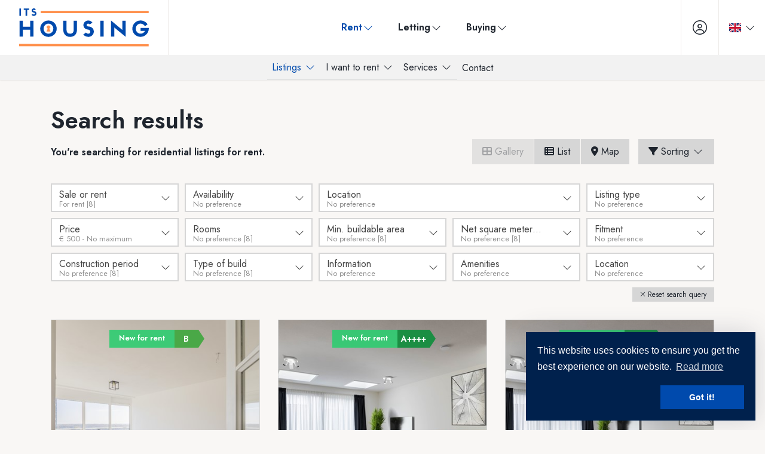

--- FILE ---
content_type: text/html; charset=utf-8
request_url: https://itshousing.nl/en-gb/residential-listings/rent?pricerange.minprice=500
body_size: 22670
content:

<!DOCTYPE html>
<html prefix="og: http://ogp.me/ns# fb: http://www.facebook.com/2008/fbml#" lang="en">
<head>
    <meta charset="utf-8" />
    <meta http-equiv="X-UA-Compatible" content="IE=edge" />
    <meta name="viewport" content="width=device-width, initial-scale=1, maximum-scale=5, user-scalable=1" /> <!--320-->

<title>Searching for residential listings for rent.  | ITS Housing</title>

    <meta name="description" content="You&#39;re searching for residential listings for rent.">
    <meta name="keywords" content="For rent">

    <meta property="og:site_name" content="ITS Housing">
<meta property="og:locale" content="en-GB">

<meta property="og:type" content="website">


<meta property="twitter:card" content="summary_large_image">








                <link rel="alternate" hreflang="x-default" href="https://itshousing.nl/woningaanbod/huur">
            <link rel="alternate" hreflang="nl" href="https://itshousing.nl/woningaanbod/huur">
            <link rel="canonical" href="https://itshousing.nl/en-gb/residential-listings/rent" >
            <link rel="alternate" hreflang="en" href="https://itshousing.nl/en-gb/residential-listings/rent">

    <link rel="preconnect" href="//cdnjs.cloudflare.com" crossorigin>
    <link rel="dns-prefetch" href="//cdnjs.cloudflare.com" crossorigin>
    <link rel="preconnect" href="//kit.fontawesome.com" crossorigin>
    <link rel="dns-prefetch" href="//kit.fontawesome.com" crossorigin>
    <link rel="preconnect" href="//kit-pro.fontawesome.com" crossorigin>
    <link rel="dns-prefetch" href="//kit-pro.fontawesome.com" crossorigin>
    <link rel="preconnect" href="//hayweb.blob.core.windows.net" crossorigin>
    <link rel="dns-prefetch" href="//hayweb.blob.core.windows.net" crossorigin>
    <link rel="preconnect" href="//ajax.googleapis.com" crossorigin>
    <link rel="dns-prefetch" href="//ajax.googleapis.com" crossorigin>
    <link rel="preconnect" href="//haywebattachments.blob.core.windows.net" crossorigin>
    <link rel="dns-prefetch" href="//haywebattachments.blob.core.windows.net" crossorigin>
    <link rel="preload" href="/Content/Themes/HW043/css/critical.css" as="style">
        <link rel="preload" href="//hayweb.blob.core.windows.net/public/xskocr/2-beta/customer.css" as="style">
    <link href="/Content/Themes/HW043/css/critical.css" rel="stylesheet" />
    
    


    <link rel="apple-touch-icon" sizes="180x180" href="//hayweb.blob.core.windows.net/public/xskocr/2-beta/apple-touch-icon.png">
    <link rel="icon" type="image/png" sizes="32x32" href="//hayweb.blob.core.windows.net/public/xskocr/2-beta/favicon-32x32.png">
    <link rel="icon" type="image/png" sizes="16x16" href="//hayweb.blob.core.windows.net/public/xskocr/2-beta/favicon-16x16.png">
    <link rel="manifest" href="//hayweb.blob.core.windows.net/public/xskocr/2-beta/site.webmanifest" />
    <link rel="mask-icon" href="//hayweb.blob.core.windows.net/public/xskocr/2-beta/safari-pinned-tab.svg" color="#1b1b1b" />
<link rel="shortcut icon" href="//hayweb.blob.core.windows.net/public/xskocr/2-beta/favicon.ico">
    <meta name="msapplication-TileColor" content="#f4f4f4">
    <meta name="msapplication-config" content="//hayweb.blob.core.windows.net/public/xskocr/2-beta/browserconfig.xml">
    <meta name="theme-color" content="#ffffff">

    
    


<script>
    function googleAnalyticsTrackEvent(eventCategory, eventAction, eventLabel, eventValue, fieldsObject) {

    }
</script>
</head>
        <body class="fullwidth objects searchresults berlin page12">




<div class="wrapper">
    <div class="mainnavcontainer" role="banner">
        <nav class="mainnav navbar navbar-expand-lg " aria-label="Main menu">
            <a class="navbar-brand" href="/" title="ITS Housing">
                <img alt="ITS Housing" class="img-fluid logo" src="//hayweb.blob.core.windows.net/public/xskocr/2-beta/logo.svg" loading="lazy" height="42" />
            </a>







        <div id="account-widget">
            <ul class="navbar-nav loggedout account-container">
                    <li class="nav-item register">
                        <a href="/en-gb/27-c03a/user-subscribe?ReturnUrl=%2fen-gb%2fresidential-listings%2frent%3fpricerange.minprice%3d500" class="nav-link account-create" aria-label="Register">
                            <i class="fal fa-fw fa-user-circle"></i>
                            <span class="sr-only">Register</span>
                        </a>
                    </li>
                                    <li class="nav-item">
                        <a href="#login-popup" class="nav-link  account-login" data-toggle="modal" aria-label="Login" title="Login/ Register ">
                            <i class="fal fa-fw fa-user-circle"></i>
                            <span class="sr-only">Login</span>
                        </a>
                    </li>
            </ul>
        </div>
    <div class="lang-picker widget">
        <div class="dropdown">
            <a class="lang-active" href="#" id="langpickerdropdown" data-toggle="dropdown" title="Select language">
                <i class="fal fa-chevron-down"></i>
                <span class="sr-only">Select language</span>
            </a>
            <ul class="dropdown-menu lang-picker pull-right" role="menu" aria-labelledby="langpickerdropdown">
                <li class="dropdown-header">Select language</li>
                        <li class="dropdown-item">
                            <a id="lang-picker-nl-NL" class="nav-link flag lang-picker" lang="nl-NL" href="https://itshousing.nl/woningaanbod/huur" title="Nederlands ">
                                <span class="flag-icon flag-icon-nl"></span>
                                <span class="name">Nederlands </span>
                                <span class="iso">NL</span>
                            </a>
                        </li>
                        <li class="dropdown-item active">
                            <span id="lang-picker-en-GB" class="nav-link flag active lang-picker" lang="en-GB" title="English ">
                                <span class="flag-icon flag-icon-gb"></span>
                                <span class="name">English </span>
                                <span class="iso">GB</span>
                            </span>
                        </li>
            </ul>
        </div>
    </div>
                            <button class="navbar-toggler" type="button" data-toggle="collapse" data-target="#togglemainnavbar" aria-controls="#togglemainnavbar" aria-expanded="false" aria-label="Toggle Main menu">
                    <span class="icon">
                        <span></span>
                        <span></span>
                        <span></span>
                        <span></span>
                    </span>
                    <span class="sr-only">Main menu</span>
                </button>
                <div class="collapse navbar-collapse mainnavbar" id="togglemainnavbar" role="navigation">

<ul id="menu-1" class="menu-main navbar-nav items__center">
            <li class="nav-item  inactive  level-1 type-text">
                <a class="nav-link " href="/en-gb/"  >

                    Home                 </a>

            </li>            
            <li class="nav-item dropdown active  level-1 type-text">
                <a class="nav-link dropdown-toggle" href="/en-gb/34-3f70/rental-process"    id="dropdown81" data-toggle="dropdown"  >

                    Rent                         <i class="fal fa-fw fa-chevron-down"></i>
                </a>

                    <ul class="dropdown-menu menuItem-81" role="menu" aria-labelledby="dropdown81">
                                <li class="dropdown-item dropdown-submenu active  level-2 type-text">
            <a role="menuitem" class="nav-link  dropdown-toggle" href="/en-gb/4-9e0/listings-search/looking-for-a-home-see-our-listings-here"    id="dropdown6" data-toggle="dropdown"  >
                Listings                     <i class="fal fa-fw fa-chevron-down"></i>
            </a>

                <ul class="dropdown-menu menuItem-6" role="menu" aria-labelledby="dropdown6">
                            <li class="dropdown-item  inactive  level-3 type-text">
            <a role="menuitem" class="nav-link  " href="/en-gb/residential-listings/rent?pricerange.maxprice=500"  >
                Short Stay             </a>

        </li>
        <li class="dropdown-item  inactive  level-3 type-text">
            <a role="menuitem" class="nav-link  " href="/en-gb/residential-listings/rent?pricerange.minprice=500"  >
                Long Stay             </a>

        </li>
        <li class="dropdown-item  inactive  level-3 type-text">
            <a role="menuitem" class="nav-link  " href="/en-gb/commercial-listings"  >
                Commercial listings             </a>

        </li>

                </ul>
        </li>
        <li class="dropdown-item dropdown-submenu inactive  level-2 type-text">
            <a role="menuitem" class="nav-link  dropdown-toggle" href="/en-gb/34-3f70/rental-process"    id="dropdown79" data-toggle="dropdown"  >
                 I want to rent                     <i class="fal fa-fw fa-chevron-down"></i>
            </a>

                <ul class="dropdown-menu menuItem-79" role="menu" aria-labelledby="dropdown79">
                            <li class="dropdown-item  inactive  level-3 type-text">
            <a role="menuitem" class="nav-link  " href="/en-gb/34-3f70/rental-process"  >
                Rental process             </a>

        </li>
        <li class="dropdown-item  inactive  level-3 type-text">
            <a role="menuitem" class="nav-link  " href="/en-gb/27-4b59/user-subscribe/subscribe"  >
                Subscribe             </a>

        </li>

                </ul>
        </li>
        <li class="dropdown-item dropdown-submenu inactive  level-2 type-text">
            <a role="menuitem" class="nav-link  dropdown-toggle" href="/en-gb/43-cdfe/utilities"    id="dropdown106" data-toggle="dropdown"  >
                Services                     <i class="fal fa-fw fa-chevron-down"></i>
            </a>

                <ul class="dropdown-menu menuItem-106" role="menu" aria-labelledby="dropdown106">
                            <li class="dropdown-item  inactive  level-3 type-text">
            <a role="menuitem" class="nav-link  " href="/en-gb/43-cdfe/utilities"  >
                Utilities             </a>

        </li>

                </ul>
        </li>
        <li class="dropdown-item  inactive  level-2 type-text">
            <a role="menuitem" class="nav-link  " href="/en-gb/8-4f11/contact/contact"  >
                Contact             </a>

        </li>

                    </ul>
            </li>            
            <li class="nav-item dropdown inactive  level-1 type-text">
                <a class="nav-link dropdown-toggle" href="/en-gb/36-eb7c/looking-to-let-your-property-discover-our-packages"    id="dropdown84" data-toggle="dropdown"  >

                    Letting                         <i class="fal fa-fw fa-chevron-down"></i>
                </a>

                    <ul class="dropdown-menu menuItem-84" role="menu" aria-labelledby="dropdown84">
                                <li class="dropdown-item  inactive  level-2 type-text">
            <a role="menuitem" class="nav-link  " href="/en-gb/36-eb7c/looking-to-let-your-property-discover-our-packages"  >
                Rental at ITS Housing             </a>

        </li>
        <li class="dropdown-item  inactive  level-2 type-text">
            <a role="menuitem" class="nav-link  " href="/en-gb/38-8b8b/property-management-by-its-housing-discover-our-packages"  >
                Property Management             </a>

        </li>
        <li class="dropdown-item  inactive  level-2 type-text">
            <a role="menuitem" class="nav-link  " href="/en-gb/37-a772/contact/contact"  >
                Contact             </a>

        </li>

                    </ul>
            </li>            
            <li class="nav-item dropdown inactive  level-1 type-text">
                <a class="nav-link dropdown-toggle" href="#"    id="dropdown100" data-toggle="dropdown"  >

                    Buying                         <i class="fal fa-fw fa-chevron-down"></i>
                </a>

                    <ul class="dropdown-menu menuItem-100" role="menu" aria-labelledby="dropdown100">
                                <li class="dropdown-item  inactive  level-2 type-text">
            <a role="menuitem" class="nav-link  " href="/en-gb/residential-listings/sale"  >
                Listings             </a>

        </li>

                    </ul>
            </li>            



</ul>
                </div>
        </nav>
    </div>
    


<div class="breadcrumbs">
    <div class="container">
<nav aria-label="breadcrumb" class="breadcrumb-container">
    <ol class="breadcrumb" itemscope="itemscope" itemtype="https://schema.org/BreadcrumbList">

        <li class="breadcrumb-item breadcrumbs-home" itemprop="itemListElement" itemscope="itemscope" itemtype="https://schema.org/ListItem" >
                <a href="/" itemprop="item" typeof="WebPage">
                    <span>
                        <i class="fal fa-home-heart"></i>
                    </span>
                    <meta itemprop="name" content="Home" />
                </a>
                <meta itemprop="position" content="1" />
        </li>
        <li class="breadcrumb-item breadcrumbs-level" itemprop="itemListElement" itemscope="itemscope" itemtype="https://schema.org/ListItem" >
                    <i class="fal fa-chevron-right"></i>
                    <a href="/en-gb/34-3f70/rental-process" itemprop="item" typeof="WebPage">
                        <span itemprop="name">
                            Rent
                        </span>
                    </a>
                    <meta itemprop="position" content="2" />
                    <span class="divider"></span>
        </li>
        <li class="breadcrumb-item breadcrumbs-level" itemprop="itemListElement" itemscope="itemscope" itemtype="https://schema.org/ListItem" >
                    <i class="fal fa-chevron-right"></i>
                    <a href="/en-gb/4-9e0/listings-search/looking-for-a-home-see-our-listings-here" itemprop="item" typeof="WebPage">
                        <span itemprop="name">
                            Listings
                        </span>
                    </a>
                    <meta itemprop="position" content="3" />
                    <span class="divider"></span>
        </li>
        <li class="breadcrumb-item active" itemprop="itemListElement" itemscope="itemscope" itemtype="https://schema.org/ListItem"   aria-current="page"  >
                    <i class="fal fa-chevron-right"></i>
                    <a href="/en-gb/12-1a46/listings-results" itemprop="item" typeof="WebPage">
                        <span itemprop="name">Search results</span>
                    </a>
                    <meta itemprop="position" content="4" />
        </li>
    </ol>
</nav>    
    </div>
</div>
<div class="main">
    <div class="container">
        
<section>
    <div class="row">
        <div class="col-12 col-xs-12 main-article">


        <h1 class="article-title">Search results</h1>
</div>
    </div>
    
<script src="/Content/Themes/bootstrap3/Views/RealEstate/Skins/Berlin/Scripts/modernizr-custom.js"></script>
<div id="object-search-results">
    <div class="object_search_header">
            <div class="search-query-summary">
                    <h2 class="sys-search-query-summary">You&#39;re searching for residential listings for rent.</h2>
            </div>
                    <div class="object_search_layout btn-group hidden-xs hidden-sm d-none d-md-flex">
                    <button class="btn btn-default gallery"><i class="fa fa-th-large"></i> Gallery</button>
                                    <button class="btn btn-default list"><i class="fa fa-th-list"></i> List</button>
                                    <button class="btn btn-default map sys-open-map"><i class="fa fa-map-marker"></i> Map</button>
            </div>

        <button class="toggleMobileFilters btn btn-default">
            <i class="fal fa-fw fa-search"></i>
            <span>Filters</span>
        </button>

        <div class="dropdown sorting">
            <a href="#" class="btn btn-default" data-toggle="dropdown">
                <i class="fa fa-filter"></i> Sorting <i class="fal fa-fw fa-chevron-down"></i>
            </a>
            <ul class="dropdown-menu" role="menu" aria-labelledby="dLabel">
                    <li>
                        <a class="nav-link object_sorting_asc_v2" field="Price" tabindex="-1" href="#">Price</a>
                    </li>
                    <li>
                        <a class="nav-link object_sorting_asc_v2" field="Address" tabindex="-1" href="#">Address</a>
                    </li>
                    <li>
                        <a class="nav-link object_sorting_asc_v2" field="Postalcode" tabindex="-1" href="#">Postal code</a>
                    </li>
            </ul>
        </div>

    </div>
<input id="Query_QueryString" name="Query.QueryString" type="hidden" value="forsaleorrent=1|moveunavailablelistingstothebottom=true|pricerange.minprice=500|take=12" />
<input id="Query_LocationOfInterest" name="Query.LocationOfInterest" type="hidden" value="" />
<input id="PropertyTypeId" name="PropertyTypeId" type="hidden" value="0" />
<input id="Query_ForSaleOrRent" name="Query.ForSaleOrRent" type="hidden" value="FOR_RENT" />

<div id="sys-search-result-filters-container" class="object_search_header-bar">
    <div id="sys-search-result-filters" class="object_filters">
        <button class="toggleMobileFilters btn btn-default btn-close">
            <i class="fal fa-fw fa-times"></i>
        </button>
            <div class="widget filter filter_object_salerent advancedRadioFilter">
                <button class="btn btn-default filter-toggle" type="button" data-toggle="collapse" data-target="#filterSaleOrRent" aria-expanded="false" aria-controls="filterSaleOrRent">
                    <span class="text">
                        <span class="filterTitle">Sale or rent</span>
                        <span class="filterActive">No preference</span>
                    </span>
                    <i class="fal fa-chevron-down" aria-hidden="true"></i>
                </button>
                <div class="collapse filter-content" id="filterSaleOrRent">
                    <form id="salerent-filters">
                        
    <span id="option_FOR_SALE" class="form-check editor-radio ">
        <input class="form-check-input" id="sys-for-sale-or-rent_0" name="sys-for-sale-or-rent" type="radio" value="FOR_SALE" />
        <label for="sys-for-sale-or-rent_0" class="form-check-label  option-disabled ">
            For sale
            <span id="sys-for-sale-or-rent_0_count" class="count-indicator" count="0"></span>
        </label>
    </span>
    <span id="option_FOR_RENT" class="form-check editor-radio active">
        <input checked="checked" class="form-check-input" id="sys-for-sale-or-rent_1" name="sys-for-sale-or-rent" type="radio" value="FOR_RENT" />
        <label for="sys-for-sale-or-rent_1" class="form-check-label ">
            For rent
            <span id="sys-for-sale-or-rent_1_count" class="count-indicator" count="8"> [8]</span>
        </label>
    </span>
    <span id="option_FOR_SALE_OR_RENT" class="form-check editor-radio ">
        <input class="form-check-input" id="sys-for-sale-or-rent_2" name="sys-for-sale-or-rent" type="radio" value="FOR_SALE_OR_RENT" />
        <label for="sys-for-sale-or-rent_2" class="form-check-label ">
            For sale or rent
            <span id="sys-for-sale-or-rent_2_count" class="count-indicator" count="8"> [8]</span>
        </label>
    </span>

                    </form>
                </div>
            </div>
                    <div class="widget filter filter_availability advancedSelectFilter">
                <button class="btn btn-default filter-toggle" type="button" data-toggle="collapse" data-target="#filterAvailability" aria-expanded="false" aria-controls="statesFilterContainer">
                    <span class="text">
                        <span class="filterTitle">Availability</span>
                        <span class="filterActive"></span>
                    </span>
                    <i class="fal fa-chevron-down" aria-hidden="true"></i>
                </button>
                <div class="collapse filter-content" id="filterAvailability">
                    <div class="convertToRadio">                                              
                            <select name="Query.Availability" id="Query.Availability" class="form-control" aria-labelledby="">
            <option value="Unknown"   selected="selected"  >
                No preference
                
            </option>
            <option value="Available" >
                Available
                
            </option>
            <option value="NotAvailable" >
                Not available
                
            </option>
    </select>

                    </div>
                </div>
            </div>

            <div class="widget filter filter_object_location advancedLocationFilter">
                <button class="btn btn-default filter-toggle" type="button" data-toggle="collapse" data-target="#filterLocationOf" aria-expanded="false" aria-controls="filterLocationOf">
                    <span class="text">
                        <span class="filterTitle">Location</span>
                        <span class="filterActive">No preference</span>
                    </span>
                    <i class="fal fa-chevron-down" aria-hidden="true"></i>
                </button>
                <input class="sys-location" id="sys-location" name="Query.LocationOfInterest" type="text" value="" />
                    <div class="sys-search-radius">
                        <select class="form-control btn-default" data-val="true" data-val-number="The field SearchRadiusInKilometers must be a number." id="Query_SearchRadiusInKilometers" name="Query.SearchRadiusInKilometers"><option selected="selected" value="0">+ 0 km</option>
<option value="1">+ 1 km</option>
<option value="2">+ 2 km</option>
<option value="5">+ 5 km</option>
<option value="10">+ 10 km</option>
<option value="15">+ 15 km</option>
</select>
                    </div>
            </div>
                    <div class="widget filter filter_object_type advancedCheckboxFilter">
                <button class="btn btn-default filter-toggle" type="button" data-toggle="collapse" data-target="#filterObjectType" aria-expanded="false" aria-controls="filterObjectType">
                    <span class="text">
                        <span class="filterTitle">Listing type</span>
                        <span class="filterActive">No preference</span>
                    </span>
                    <i class="fal fa-chevron-down" aria-hidden="true"></i>
                </button>
                <div class="collapse filter-content" id="filterObjectType">
                    <form id="group-filters">
                        
<div class="form-check editor-checkbox filter_group_dummy">
    <input class="form-check-input group-filter" id="group_dummy" name="Query.TypeGroups" type="checkbox" value="dumid" />   
    <label for="group_dummy" class="form-check-label ">
        dumname
        <span id="group_dummy_select_count" class="count-indicator" count="-1">[-1]</span>
    </label>
</div>

<div class="form-check editor-checkbox filter_group_18">
    <input class="form-check-input group-filter" id="group_18" name="Query.TypeGroups" type="checkbox" value="18" />   
    <label for="group_18" class="form-check-label ">
        House
        <span id="group_18_select_count" class="count-indicator" count="4">[4]</span>
    </label>
</div>

<div class="form-check editor-checkbox filter_group_19">
    <input class="form-check-input group-filter" id="group_19" name="Query.TypeGroups" type="checkbox" value="19" />   
    <label for="group_19" class="form-check-label ">
        Apartment
        <span id="group_19_select_count" class="count-indicator" count="4">[4]</span>
    </label>
</div>

<div class="form-check editor-checkbox filter_group_20">
    <input class="form-check-input group-filter" id="group_20" name="Query.TypeGroups" type="checkbox" value="20" />   
    <label for="group_20" class="form-check-label option-disabled">
        Parking
        <span id="group_20_select_count" class="count-indicator" count="0"></span>
    </label>
</div>

<div class="form-check editor-checkbox filter_group_21">
    <input class="form-check-input group-filter" id="group_21" name="Query.TypeGroups" type="checkbox" value="21" />   
    <label for="group_21" class="form-check-label option-disabled">
        Plot
        <span id="group_21_select_count" class="count-indicator" count="0"></span>
    </label>
</div>

<div class="form-check editor-checkbox filter_group_22">
    <input class="form-check-input group-filter" id="group_22" name="Query.TypeGroups" type="checkbox" value="22" />   
    <label for="group_22" class="form-check-label option-disabled">
        Other
        <span id="group_22_select_count" class="count-indicator" count="0"></span>
    </label>
</div>

                    </form>
                </div>
            </div>
                    <div class="widget filter filter_object_price advancedPriceFilter">
                <button class="btn btn-default filter-toggle" type="button" data-toggle="collapse" data-target="#filterPriceRange" aria-expanded="false" aria-controls="filterPriceRange">
                    <span class="text">
                        <span class="filterTitle">Price</span>
                        <span class="filterActive">No preference</span>
                    </span>
                    <i class="fal fa-chevron-down" aria-hidden="true"></i>
                </button>
                <div class="collapse filter-content" id="filterPriceRange">
                    <div class="form-group">
                        <div class="input-group">
                            <div class="input-group-addon">From</div>
                            <select class="sys-min-price-range form-control" data-val="true" data-val-number="The field MinPrice must be a number." id="Query_PriceRange_MinPrice" name="Query.PriceRange.MinPrice"><option value="0">€ 0</option>
<option value="100">€ 100</option>
<option value="200">€ 200</option>
<option value="300">€ 300</option>
<option value="400">€ 400</option>
<option selected="selected" value="500">€ 500</option>
<option value="600">€ 600</option>
<option value="700">€ 700</option>
<option value="800">€ 800</option>
<option value="900">€ 900</option>
<option value="1000">€ 1,000</option>
<option value="1250">€ 1,250</option>
<option value="1500">€ 1,500</option>
<option value="1750">€ 1,750</option>
<option value="2000">€ 2,000</option>
<option value="2500">€ 2,500</option>
<option value="3000">€ 3,000</option>
<option value="4000">€ 4,000</option>
<option value="5000">€ 5,000</option>
<option value="6000">€ 6,000</option>
</select>
                        </div>
                    </div>
                    <div class="form-group">
                        <div class="input-group">
                            <div class="input-group-addon">To</div>
                            <select class="sys-max-price-range form-control" data-val="true" data-val-number="The field MaxPrice must be a number." id="Query_PriceRange_MaxPrice" name="Query.PriceRange.MaxPrice"><option value="100">€ 100</option>
<option value="200">€ 200</option>
<option value="300">€ 300</option>
<option value="400">€ 400</option>
<option value="500">€ 500</option>
<option value="600">€ 600</option>
<option value="700">€ 700</option>
<option value="800">€ 800</option>
<option value="900">€ 900</option>
<option value="1000">€ 1,000</option>
<option value="1250">€ 1,250</option>
<option value="1500">€ 1,500</option>
<option value="1750">€ 1,750</option>
<option value="2000">€ 2,000</option>
<option value="2500">€ 2,500</option>
<option value="3000">€ 3,000</option>
<option value="4000">€ 4,000</option>
<option value="5000">€ 5,000</option>
<option value="6000">€ 6,000</option>
<option selected="selected" value="">No maximum</option>
</select>
                        </div>
                    </div>
                </div>
            </div>

            <div class="widget filter filter_object_rooms advancedRadioFilter">
                <button class="btn btn-default filter-toggle" type="button" data-toggle="collapse" data-target="#filterNumberOfRooms" aria-expanded="false" aria-controls="filterNumberOfRooms">
                    <span class="text">
                        <span class="filterTitle">Rooms</span>
                        <span class="filterActive"></span>
                    </span>
                    <i class="fal fa-chevron-down" aria-hidden="true"></i>
                </button>
                <div class="collapse filter-content" id="filterNumberOfRooms">
                    <div class="filter-content">
                            <div class="editor-radio">
        <input checked="checked" data-val="true" data-val-number="The field MinRooms must be a number." data-val-required="The MinRooms field is required." id="Query.MinRooms_0" name="Query.MinRooms" type="radio" value="0" />
        <label for="Query.MinRooms_0">
            No preference
            <span id="number_of_rooms_count" class="count-indicator" numberOfRooms="0">[8]</span>
        </label>
    </div>
    <div class="editor-radio">
        <input id="Query.MinRooms_1" name="Query.MinRooms" type="radio" value="1" />
        <label for="Query.MinRooms_1">
            1+ room(s)
            <span id="number_of_rooms_count" class="count-indicator" numberOfRooms="1">[8]</span>
        </label>
    </div>
    <div class="editor-radio">
        <input id="Query.MinRooms_2" name="Query.MinRooms" type="radio" value="2" />
        <label for="Query.MinRooms_2">
            2+ rooms
            <span id="number_of_rooms_count" class="count-indicator" numberOfRooms="2">[8]</span>
        </label>
    </div>
    <div class="editor-radio">
        <input id="Query.MinRooms_3" name="Query.MinRooms" type="radio" value="3" />
        <label for="Query.MinRooms_3">
            3+ rooms
            <span id="number_of_rooms_count" class="count-indicator" numberOfRooms="3">[7]</span>
        </label>
    </div>
    <div class="editor-radio">
        <input id="Query.MinRooms_4" name="Query.MinRooms" type="radio" value="4" />
        <label for="Query.MinRooms_4">
            4+ rooms
            <span id="number_of_rooms_count" class="count-indicator" numberOfRooms="4">[4]</span>
        </label>
    </div>
    <div class="editor-radio">
        <input id="Query.MinRooms_5" name="Query.MinRooms" type="radio" value="5" />
        <label for="Query.MinRooms_5">
            5+ rooms
            <span id="number_of_rooms_count" class="count-indicator" numberOfRooms="5">[2]</span>
        </label>
    </div>

                    </div>
                </div>
            </div>


            <div class="widget filter filter_buildable_area advancedRadioFilter">
                <button class="btn btn-default filter-toggle" type="button" data-toggle="collapse" data-target="#filterBuildableAreas" aria-expanded="false" aria-controls="filterBuildableAreas">
                    <span class="text">
                        <span class="filterTitle">Min. buildable area</span>
                        <span class="filterActive"></span>
                    </span>
                    <i class="fal fa-chevron-down" aria-hidden="true"></i>
                </button>
                <div class="collapse filter-content" id="filterBuildableAreas">
                    <div class="filter-content">
                                <div class="editor-radio">
            <input checked="checked" data-val="true" data-val-number="The field MinArea must be a number." id="Query.MinArea_0" name="Query.MinArea" type="radio" value="0" />
            <label for="Query.MinArea_0">
                No preference
                <span id="buildable_area_count" class="count-indicator" Area="0">[8]</span>
            </label>
        </div>
        <div class="editor-radio">
            <input id="Query.MinArea_250" name="Query.MinArea" type="radio" value="250" />
            <label for="Query.MinArea_250">
                250+ m&#178;
                <span id="buildable_area_count" class="count-indicator" Area="250">[1]</span>
            </label>
        </div>
        <div class="editor-radio">
            <input id="Query.MinArea_1000" name="Query.MinArea" type="radio" value="1000" />
            <label for="Query.MinArea_1000">
                1000+ m&#178;
                <span id="buildable_area_count" class="count-indicator" Area="1000">[1]</span>
            </label>
        </div>

                    </div>
                </div>
            </div>

            <div class="widget filter filter_livable_area advancedRadioFilter">
                <button class="btn btn-default filter-toggle" type="button" data-toggle="collapse" data-target="#filterLivableAreas" aria-expanded="false" aria-controls="filterLivableAreas">
                    <span class="text">
                        <span class="filterTitle">Net square meterage</span>
                        <span class="filterActive"></span>
                    </span>
                    <i class="fal fa-chevron-down" aria-hidden="true"></i>
                </button>
                <div class="collapse filter-content" id="filterLivableAreas">
                    <div class="filter-content">
                            <div class="editor-radio ">
        <input checked="checked" data-val="true" data-val-number="The field MinLivableArea must be a number." id="Query.MinLivableArea_0" name="Query.MinLivableArea" type="radio" value="0" />        
        <label for="Query.MinLivableArea_0">
            No preference
            <span id="livable_area_count" class="count-indicator" livableArea="0">[8]</span>
        </label>
    </div>
    <div class="editor-radio ">
        <input id="Query.MinLivableArea_25" name="Query.MinLivableArea" type="radio" value="25" />        
        <label for="Query.MinLivableArea_25">
            25 m&#178;
            <span id="livable_area_count" class="count-indicator" livableArea="25">[8]</span>
        </label>
    </div>
    <div class="editor-radio ">
        <input id="Query.MinLivableArea_50" name="Query.MinLivableArea" type="radio" value="50" />        
        <label for="Query.MinLivableArea_50">
            50 m&#178;
            <span id="livable_area_count" class="count-indicator" livableArea="50">[7]</span>
        </label>
    </div>
    <div class="editor-radio ">
        <input id="Query.MinLivableArea_75" name="Query.MinLivableArea" type="radio" value="75" />        
        <label for="Query.MinLivableArea_75">
            75 m&#178;
            <span id="livable_area_count" class="count-indicator" livableArea="75">[7]</span>
        </label>
    </div>
    <div class="editor-radio ">
        <input id="Query.MinLivableArea_100" name="Query.MinLivableArea" type="radio" value="100" />        
        <label for="Query.MinLivableArea_100">
            100 m&#178;
            <span id="livable_area_count" class="count-indicator" livableArea="100">[4]</span>
        </label>
    </div>
    <div class="editor-radio ">
        <input id="Query.MinLivableArea_150" name="Query.MinLivableArea" type="radio" value="150" />        
        <label for="Query.MinLivableArea_150">
            150 m&#178;
            <span id="livable_area_count" class="count-indicator" livableArea="150">[1]</span>
        </label>
    </div>
    <div class="editor-radio ">
        <input id="Query.MinLivableArea_250" name="Query.MinLivableArea" type="radio" value="250" />        
        <label for="Query.MinLivableArea_250"                                            class="option-disabled"
>
            250 m&#178;
            <span id="livable_area_count" class="count-indicator" livableArea="250"></span>
        </label>
    </div>

                    </div>
                </div>
            </div>



        
            <div class="widget filter filter_fitment advancedSelectFilter">
                <button class="btn btn-default filter-toggle" type="button" data-toggle="collapse" data-target="#filterFitment" aria-expanded="false" aria-controls="filterFitment">
                    <span class="text">
                        <span class="filterTitle">Fitment</span>
                        <span class="filterActive"></span>
                    </span>
                    <i class="fal fa-chevron-down" aria-hidden="true"></i>
                </button>
                <div class="collapse filter-content" id="filterFitment">
                    <div class="convertToRadio">
                        
<select id="fitment" name="Fitment" class="sys-fitment-filter">
    <option selected='selected'>No preference</option>
    <option >Empty</option>
    <option >Upholstered</option>
    <option >Furnished</option>
    
    
</select>
                    </div>
                </div>
            </div>

            <div class="widget filter filter_buildingPeriods advancedSelectFilter">
                <button class="btn btn-default filter-toggle" type="button" data-toggle="collapse" data-target="#buildingPeriodsFilterContainer" aria-expanded="false" aria-controls="buildingPeriodsFilterContainer">
                    <span class="text">
                        <span class="filterTitle">Construction period</span>
                        <span class="filterActive"></span>
                    </span>
                    <i class="fal fa-chevron-down" aria-hidden="true"></i>
                </button>
                <div class="collapse filter-content" id="buildingPeriodsFilterContainer">
                    <div class="convertToRadio">
                        
<select id="Query_BuildingPeriod" name="Query.BuildingPeriod.Value" class="filter-building-period sys-buildingperiod-filter input-block-level form-control">
        <option value=""  selected="selected" label="No preference [8]">
            No preference [8]
        </option>
        <option value="0-1905"  label="up to 1905">
            up to 1905
        </option>
        <option value="1906-1930"  label="1906 - 1930 [1]">
            1906 - 1930 [1]
        </option>
        <option value="1931-1944"  label="1931 - 1944">
            1931 - 1944
        </option>
        <option value="1945-1959"  label="1945 - 1959">
            1945 - 1959
        </option>
        <option value="1960-1970"  label="1960 - 1970 [2]">
            1960 - 1970 [2]
        </option>
        <option value="1971-1980"  label="1971 - 1980">
            1971 - 1980
        </option>
        <option value="1981-1990"  label="1981 - 1990">
            1981 - 1990
        </option>
        <option value="1991-2000"  label="1991 - 2000 [1]">
            1991 - 2000 [1]
        </option>
        <option value="2001-2010"  label="2001 - 2010 [2]">
            2001 - 2010 [2]
        </option>
        <option value="2011-2099"  label="2011 until now [2]">
            2011 until now [2]
        </option>
</select>

<input class="sys-buildingperiod-from-filter" data-val="true" data-val-number="The field From must be a number." data-val-required="The From field is required." id="Query_BuildingPeriod_From" name="Query.BuildingPeriod.From" type="hidden" value="" />
<input class="sys-buildingperiod-until-filter" data-val="true" data-val-number="The field Until must be a number." data-val-required="The Until field is required." id="Query_BuildingPeriod_Until" name="Query.BuildingPeriod.Until" type="hidden" value="" />
                    </div>
                </div>
            </div>

            <div class="widget filter filter_States advancedSelectFilter">
                <button class="btn btn-default filter-toggle" type="button" data-toggle="collapse" data-target="#statesFilterContainer" aria-expanded="false" aria-controls="statesFilterContainer">
                    <span class="text">
                        <span class="filterTitle">Type of build</span>
                        <span class="filterActive"></span>
                    </span>
                    <i class="fal fa-chevron-down" aria-hidden="true"></i>
                </button>
                <div class="collapse filter-content" id="statesFilterContainer">
                    <div class="convertToRadio">
                        
<select id="Query_IsNewState" name="Query.IsNewState" class="filter-state input-block-level form-control">
        <option value=""  selected="selected">
            No preference
                [8]
        </option>
        <option value="False" >
            Existing build
                [2]
        </option>
        <option value="True" >
            New build
                [6]
        </option>
</select>
                    </div>
                </div>
            </div>



            <div class="widget filter filter_object_properties advancedCheckboxFilter">
                <button class="btn btn-default filter-toggle" type="button" data-toggle="collapse" data-target="#filterInformation" aria-expanded="false" aria-controls="filterInformation">
                    <span class="text">
                        <span class="filterTitle">Information</span>
                        <span class="filterActive"></span>
                    </span>
                    <i class="fal fa-chevron-down" aria-hidden="true"></i>
                </button>
                <div class="collapse filter-content" id="filterInformation">
                    <div class="filter-content">
                        <form>
    <div class="filter editor-checkbox">
        <input data-val="true" data-val-required="The Model field is required." id="Query_MustHaveOpenHouse" name="Query.MustHaveOpenHouse" type="checkbox" value="true" /><input name="Query.MustHaveOpenHouse" type="hidden" value="false" />
        <label for="Query_MustHaveOpenHouse" class="option-disabled">
            Open house
            <span id="musthaveopenhouse_count" class="count-indicator" count="0"></span>
        </label>
    </div>
                                                    </form>
                    </div>
                </div>
            </div>

            <div class="widget filter filter_object_characteristics advancedCheckboxFilter">
                <button class="btn btn-default filter-toggle" type="button" data-toggle="collapse" data-target="#filterPresenceOf" aria-expanded="false" aria-controls="filterPresenceOf">
                    <span class="text">
                        <span class="filterTitle">Amenities</span>
                        <span class="filterActive"></span>
                    </span>
                    <i class="fal fa-chevron-down" aria-hidden="true"></i>
                </button>
                <div class="collapse filter-content" id="filterPresenceOf">
                    <div class="filter-content">
                        
<div id="filter_hasbalcony" class="editor-checkbox">
    <input class="presence-filter" id="HasBalcony" name="Query.HasBalcony" type="checkbox" value="true" /><input name="Query.HasBalcony" type="hidden" value="false" />
    <label for="HasBalcony" class="">
        Balcony
        <span id="hasbalcony_count" class="count-indicator" count="3">[3]</span>
    </label>
</div>


<div id="filter_hasbath" class="editor-checkbox">
    <input class="presence-filter" id="HasBath" name="Query.HasBath" type="checkbox" value="true" /><input name="Query.HasBath" type="hidden" value="false" />
    <label for="HasBath" class="option-disabled">
        Bath
        <span id="hasbath_count" class="count-indicator" count="0"></span>
    </label>
</div>



<div id="filter_haselevator" class="editor-checkbox">
    <input class="presence-filter" id="HasElevator" name="Query.HasElevator" type="checkbox" value="true" /><input name="Query.HasElevator" type="hidden" value="false" />
    <label for="HasElevator" class="option-disabled">
        Elevator
        <span id="haselevator_count" class="count-indicator" count="0"></span>
    </label>
</div>



<div id="filter_hasfireplace" class="editor-checkbox">
    <input class="presence-filter" id="HasFirePlace" name="Query.HasFirePlace" type="checkbox" value="true" /><input name="Query.HasFirePlace" type="hidden" value="false" />
    <label for="HasFirePlace" class="option-disabled">
        Fireplace
        <span id="hasfireplace_count" class="count-indicator" count="0"></span>
    </label>
</div>


<div id="filter_hasgarage" class="editor-checkbox">
    <input class="presence-filter" id="HasGarage" name="Query.HasGarage" type="checkbox" value="true" /><input name="Query.HasGarage" type="hidden" value="false" />
    <label for="HasGarage" class="option-disabled">
        Garage
        <span id="hasgarage_count" class="count-indicator" count="0"></span>
    </label>
</div>





<div id="filter_hasparkingplace" class="editor-checkbox">
    <input class="presence-filter" id="HasParkingPlace" name="Query.HasParkingPlace" type="checkbox" value="true" /><input name="Query.HasParkingPlace" type="hidden" value="false" />
    <label for="HasParkingPlace" class="option-disabled">
        Parking place
        <span id="hasparkingplace_count" class="count-indicator" count="0"></span>
    </label>
</div>


<div id="filter_hassauna" class="editor-checkbox">
    <input class="presence-filter" id="HasSauna" name="Query.HasSauna" type="checkbox" value="true" /><input name="Query.HasSauna" type="hidden" value="false" />
    <label for="HasSauna" class="option-disabled">
        Sauna
        <span id="hassauna_count" class="count-indicator" count="0"></span>
    </label>
</div>



<div id="filter_hasstoragearea" class="editor-checkbox">
    <input class="presence-filter" id="HasStorageArea" name="Query.HasStorageArea" type="checkbox" value="true" /><input name="Query.HasStorageArea" type="hidden" value="false" />
    <label for="HasStorageArea" class="">
        Storage area
        <span id="hasstoragearea_count" class="count-indicator" count="3">[3]</span>
    </label>
</div>


<div id="filter_hasswimmingpool" class="editor-checkbox">
    <input class="presence-filter" id="HasSwimmingPool" name="Query.HasSwimmingPool" type="checkbox" value="true" /><input name="Query.HasSwimmingPool" type="hidden" value="false" />
    <label for="HasSwimmingPool" class="option-disabled">
        Swimming pool
        <span id="hasswimmingpool_count" class="count-indicator" count="0"></span>
    </label>
</div>





<!--//TODO: add more filters -->

                    </div>
                </div>
            </div>

            <div class="widget filter filter_object_near_to advancedCheckboxFilter">
                <button class="btn btn-default filter-toggle" type="button" data-toggle="collapse" data-target="#filterLocationOf" aria-expanded="false" aria-controls="filterLocationOf">
                    <span class="text">
                        <span class="filterTitle">Location</span>
                        <span class="filterActive"></span>
                    </span>
                    <i class="fal fa-chevron-down" aria-hidden="true"></i>
                </button>
                <div class="collapse filter-content" id="filterLocationOf">
                    <div class="filter-content">
                        
<div id="filter_locatednearforestborder" class="editor-checkbox">
    <input class="near-to-filter" id="LocatedNearForestBorder" name="Query.LocatedNearForestBorder" type="checkbox" value="true" /><input name="Query.LocatedNearForestBorder" type="hidden" value="false" />
    <label for="LocatedNearForestBorder">
        Near forest edge
        <span id="locatednearforestborder_count" class="count-indicator" count="0"></span>
    </label>
</div>


<div id="filter_locatedatwaterside" class="editor-checkbox">
    <input class="near-to-filter" id="LocatedAtWaterside" name="Query.LocatedAtWaterside" type="checkbox" value="true" /><input name="Query.LocatedAtWaterside" type="hidden" value="false" />
    <label for="LocatedAtWaterside">
        Near water
        <span id="locatedatwaterside_count" class="count-indicator" count="0"></span>
    </label>
</div>


<div id="filter_locatednearpark" class="editor-checkbox">
    <input class="near-to-filter" id="LocatedNearPark" name="Query.LocatedNearPark" type="checkbox" value="true" /><input name="Query.LocatedNearPark" type="hidden" value="false" />
    <label for="LocatedNearPark">
        Near park
        <span id="locatednearpark_count" class="count-indicator" count="0"></span>
    </label>
</div>


<div id="filter_locatedonbusystreet" class="editor-checkbox">
    <input class="near-to-filter" id="LocatedOnBusyStreet" name="Query.LocatedOnBusyStreet" type="checkbox" value="true" /><input name="Query.LocatedOnBusyStreet" type="hidden" value="false" />
    <label for="LocatedOnBusyStreet">
        On busy road
        <span id="locatedonbusystreet_count" class="count-indicator" count="0"></span>
    </label>
</div>


<div id="filter_locatedonquietstreet" class="editor-checkbox">
    <input class="near-to-filter" id="LocatedOnQuietStreet" name="Query.LocatedOnQuietStreet" type="checkbox" value="true" /><input name="Query.LocatedOnQuietStreet" type="hidden" value="false" />
    <label for="LocatedOnQuietStreet">
        On quiet road
        <span id="locatedonquietstreet_count" class="count-indicator" count="0"></span>
    </label>
</div>


<div id="filter_locatedincenter" class="editor-checkbox">
    <input class="near-to-filter" id="LocatedInCenter" name="Query.LocatedInCenter" type="checkbox" value="true" /><input name="Query.LocatedInCenter" type="hidden" value="false" />
    <label for="LocatedInCenter">
        In city center
        <span id="locatedincenter_count" class="count-indicator" count="0"></span>
    </label>
</div>


<div id="filter_locatedinresidentialarea" class="editor-checkbox">
    <input class="near-to-filter" id="LocatedInResidentialArea" name="Query.LocatedInResidentialArea" type="checkbox" value="true" /><input name="Query.LocatedInResidentialArea" type="hidden" value="false" />
    <label for="LocatedInResidentialArea">
        In residential area
        <span id="locatedinresidentialarea_count" class="count-indicator" count="0"></span>
    </label>
</div>


<div id="filter_locatedwithunobstructedview" class="editor-checkbox">
    <input class="near-to-filter" id="LocatedWithUnobstructedView" name="Query.LocatedWithUnobstructedView" type="checkbox" value="true" /><input name="Query.LocatedWithUnobstructedView" type="hidden" value="false" />
    <label for="LocatedWithUnobstructedView">
        Unobstructed view
        <span id="locatedwithunobstructedview_count" class="count-indicator" count="0"></span>
    </label>
</div>


<div id="filter_locatedatshelteredlocation" class="editor-checkbox">
    <input class="near-to-filter" id="LocatedAtShelteredLocation" name="Query.LocatedAtShelteredLocation" type="checkbox" value="true" /><input name="Query.LocatedAtShelteredLocation" type="hidden" value="false" />
    <label for="LocatedAtShelteredLocation">
        Sheltered location
        <span id="locatedatshelteredlocation_count" class="count-indicator" count="0"></span>
    </label>
</div>


<div id="filter_locatedwithopenposition" class="editor-checkbox">
    <input class="near-to-filter" id="LocatedWithOpenPosition" name="Query.LocatedWithOpenPosition" type="checkbox" value="true" /><input name="Query.LocatedWithOpenPosition" type="hidden" value="false" />
    <label for="LocatedWithOpenPosition">
        Open location
        <span id="locatedwithopenposition_count" class="count-indicator" count="0"></span>
    </label>
</div>


<div id="filter_locatedoutsidevillage" class="editor-checkbox">
    <input class="near-to-filter" id="LocatedOutsideVillage" name="Query.LocatedOutsideVillage" type="checkbox" value="true" /><input name="Query.LocatedOutsideVillage" type="hidden" value="false" />
    <label for="LocatedOutsideVillage">
        Outside the urban area
        <span id="locatedoutsidevillage_count" class="count-indicator" count="0"></span>
    </label>
</div>


<div id="filter_locatedonwaterway" class="editor-checkbox">
    <input class="near-to-filter" id="LocatedOnWaterway" name="Query.LocatedOnWaterway" type="checkbox" value="true" /><input name="Query.LocatedOnWaterway" type="hidden" value="false" />
    <label for="LocatedOnWaterway">
        At waterway
        <span id="locatedonwaterway_count" class="count-indicator" count="0"></span>
    </label>
</div>


<div id="filter_locatedinforestedarea" class="editor-checkbox">
    <input class="near-to-filter" id="LocatedInForestedArea" name="Query.LocatedInForestedArea" type="checkbox" value="true" /><input name="Query.LocatedInForestedArea" type="hidden" value="false" />
    <label for="LocatedInForestedArea">
        In forested area
        <span id="locatedinforestedarea_count" class="count-indicator" count="0"></span>
    </label>
</div>

                    </div>
                </div>
            </div>
    </div>
</div>
    <div class="reset_container">
        <a href="javascript:void();" id="btnReset" class="reset_search reset_searchresult btn btn-small btn-default sys-reset-search">
            <span class="icon"><i class="fal fa-times"></i></span>
            <span class="text">Reset search query</span>
        </a>
    </div>
    <div class="sys-page-of-properties object_list_container">




<div class="object_list row">
    <article class="objectcontainer col-12 col-xs-12 col-sm-6 col-md-6 col-lg-4">
        <div class="object   ">
            <div class="object_status_container">
                        <span class="object_status new_forrent">
                            New for rent
                        </span>
                                        <span class="object_energyclass object_energyclass-b">
                            B
                        </span>
            </div>
            <a class="img-container" href="/en-gb/residential-listings/rent/utrecht/azielaan/ref-00649?forsaleorrent=1&amp;moveunavailablelistingstothebottom=true&amp;pricerange.minprice=500&amp;take=12">
                <div class="datashort">
                    <span class="street">Azi&#235;laan</span>
                        <span class="location">Utrecht</span>
                                                    <span class="obj_price">
                                    €2,195 /mo
                                </span>
                </div>

                <div class="content">
                    <img width="350" alt="For rent: Azi&#235;laan, 3526SX Utrecht" class="img-responsive object_image_srcset img-fluid"
                         loading="lazy"
                         srcset="https://haywebattachments.blob.core.windows.net/public/2316/3870784/119629620/$m/cdb_r5cb7316.jpg 600w,
                            https://haywebattachments.blob.core.windows.net/public/2316/3870784/119629620/$s/cdb_r5cb7316.jpg 300w"
                         sizes="auto"
                         src="https://haywebattachments.blob.core.windows.net/public/2316/3870784/119629620/$s/cdb_r5cb7316.jpg" />
                </div>
            </a>

            <div class="data">
                <div class="stats">
                        <a class="item photos" href="/en-gb/residential-listings/rent/utrecht/azielaan/ref-00649?forsaleorrent=1&amp;moveunavailablelistingstothebottom=true&amp;pricerange.minprice=500&amp;take=12">
                            <i class="fal fa-image"></i>37
                        </a>
                                                                                                        <a class="item  make-favorite object-favorite " id="object-favorite-3870784" data-property-id="3870784" data-property-address="For rent: Azi&#235;laan, 3526SX Utrecht" href="#" data-toggle="tooltip" data-trigger="hover" data-placement="top" title="Save as favourite">
                            <span class="favorite fav-icon">
                                <i class="fal fa-heart"></i>
                            </span>
                        </a>
                                            <a class="item  object-follow " id="object-follow-3870784" data-property-id="3870784" data-property-address="For rent: Azi&#235;laan, 3526SX Utrecht" href="#" data-toggle="tooltip" data-trigger="hover" data-placement="top" title="Follow listing">
                            <span class="follow fol-icon">
                                <i class="fal fa-bell"></i>
                            </span>
                        </a>
                                    </div>
                <h3 class="obj_address">
                    <a href="/en-gb/residential-listings/rent/utrecht/azielaan/ref-00649?forsaleorrent=1&amp;moveunavailablelistingstothebottom=true&amp;pricerange.minprice=500&amp;take=12">
                        <span class="street">Azi&#235;laan</span>
                            <span class="zipcode">3526SX</span>
                                                    <span class="locality">Utrecht</span>
                    </a>
                </h3>
                <a class="saletitle" href="/en-gb/residential-listings/rent/utrecht/azielaan/ref-00649?forsaleorrent=1&amp;moveunavailablelistingstothebottom=true&amp;pricerange.minprice=500&amp;take=12">
                </a>
                <a class="object_data_labels" href="/en-gb/residential-listings/rent/utrecht/azielaan/ref-00649?forsaleorrent=1&amp;moveunavailablelistingstothebottom=true&amp;pricerange.minprice=500&amp;take=12">


                        <span class="object_label object_type">

                            <i class="fa fa-building"></i>
                            <span class="text">
                                Apartment
                            </span>
                        </span>



                        <span class="object_label object_rooms">
                            <span class="number">3</span>
                            <i class="fa fa-clone"></i>
                            <span class="text">rooms</span>
                        </span>

                        <span class="object_label object_bed_rooms">
                            <span class="number">2</span>
                            <i class="fa fa-bed"></i>
                            <span class="text">bedrooms</span>
                        </span>
                                            <span class="object_label object_bath_rooms">
                            <span class="number">1</span>
                            <i class="fa fa-bath"></i>
                            <span class="text">Bathroom</span>
                        </span>

                        <span class="object_label object_sqfeet">
                            <span class="number">92 m&#178;</span>
                            <span class="text">Liveable area</span>
                        </span>






                                                            
                                    </a>
                    <a class="obj_price" href="/en-gb/residential-listings/rent/utrecht/azielaan/ref-00649?forsaleorrent=1&amp;moveunavailablelistingstothebottom=true&amp;pricerange.minprice=500&amp;take=12">
                                <span class="obj_price">
                                    €2,195 /mo
                                </span>
                    </a>
            </div>
    </article>

    <article class="objectcontainer col-12 col-xs-12 col-sm-6 col-md-6 col-lg-4">
        <div class="object   ">
            <div class="object_status_container">
                        <span class="object_status new_forrent">
                            New for rent
                        </span>
                                        <span class="object_energyclass object_energyclass-a">
                            A++++
                        </span>
            </div>
            <a class="img-container" href="/en-gb/residential-listings/rent/aalsmeer/pieter-van-lisselaan/ref-00647?forsaleorrent=1&amp;moveunavailablelistingstothebottom=true&amp;pricerange.minprice=500&amp;take=12">
                <div class="datashort">
                    <span class="street">Pieter Van Lisselaan</span>
                        <span class="location">Aalsmeer</span>
                                                    <span class="obj_price">
                                    €3,250 /mo
                                </span>
                </div>

                <div class="content">
                    <img width="350" alt="For rent: Pieter Van Lisselaan, 1431MM Aalsmeer" class="img-responsive object_image_srcset img-fluid"
                         loading="lazy"
                         srcset="https://haywebattachments.blob.core.windows.net/public/2316/3870781/119629383/$m/149a2629-hdr1.jpg 600w,
                            https://haywebattachments.blob.core.windows.net/public/2316/3870781/119629383/$s/149a2629-hdr1.jpg 300w"
                         sizes="auto"
                         src="https://haywebattachments.blob.core.windows.net/public/2316/3870781/119629383/$s/149a2629-hdr1.jpg" />
                </div>
            </a>

            <div class="data">
                <div class="stats">
                        <a class="item photos" href="/en-gb/residential-listings/rent/aalsmeer/pieter-van-lisselaan/ref-00647?forsaleorrent=1&amp;moveunavailablelistingstothebottom=true&amp;pricerange.minprice=500&amp;take=12">
                            <i class="fal fa-image"></i>28
                        </a>
                                                                                                        <a class="item  make-favorite object-favorite " id="object-favorite-3870781" data-property-id="3870781" data-property-address="For rent: Pieter Van Lisselaan, 1431MM Aalsmeer" href="#" data-toggle="tooltip" data-trigger="hover" data-placement="top" title="Save as favourite">
                            <span class="favorite fav-icon">
                                <i class="fal fa-heart"></i>
                            </span>
                        </a>
                                            <a class="item  object-follow " id="object-follow-3870781" data-property-id="3870781" data-property-address="For rent: Pieter Van Lisselaan, 1431MM Aalsmeer" href="#" data-toggle="tooltip" data-trigger="hover" data-placement="top" title="Follow listing">
                            <span class="follow fol-icon">
                                <i class="fal fa-bell"></i>
                            </span>
                        </a>
                                    </div>
                <h3 class="obj_address">
                    <a href="/en-gb/residential-listings/rent/aalsmeer/pieter-van-lisselaan/ref-00647?forsaleorrent=1&amp;moveunavailablelistingstothebottom=true&amp;pricerange.minprice=500&amp;take=12">
                        <span class="street">Pieter Van Lisselaan</span>
                            <span class="zipcode">1431MM</span>
                                                    <span class="locality">Aalsmeer</span>
                    </a>
                </h3>
                <a class="saletitle" href="/en-gb/residential-listings/rent/aalsmeer/pieter-van-lisselaan/ref-00647?forsaleorrent=1&amp;moveunavailablelistingstothebottom=true&amp;pricerange.minprice=500&amp;take=12">
                </a>
                <a class="object_data_labels" href="/en-gb/residential-listings/rent/aalsmeer/pieter-van-lisselaan/ref-00647?forsaleorrent=1&amp;moveunavailablelistingstothebottom=true&amp;pricerange.minprice=500&amp;take=12">


                        <span class="object_label object_type">

                            <i class="fa fa-house"></i>
                            <span class="text">
                                House
                            </span>
                        </span>



                        <span class="object_label object_rooms">
                            <span class="number">6</span>
                            <i class="fa fa-clone"></i>
                            <span class="text">rooms</span>
                        </span>

                        <span class="object_label object_bed_rooms">
                            <span class="number">5</span>
                            <i class="fa fa-bed"></i>
                            <span class="text">bedrooms</span>
                        </span>
                                            <span class="object_label object_bath_rooms">
                            <span class="number">1</span>
                            <i class="fa fa-bath"></i>
                            <span class="text">Bathroom</span>
                        </span>

                        <span class="object_label object_sqfeet">
                            <span class="number">145 m&#178;</span>
                            <span class="text">Liveable area</span>
                        </span>






                        <span class="object_label object_plotsize">
                            <span class="number">179 m&#178;</span>
                            <span class="text">Buildable area</span>
                        </span>
                                                            
                                            <span class="object_label object_fitment_upholstered">
                            <i class="fa fa-booth-curtain"></i>
                            <span class="text">Upholstered</span>
                        </span>
                </a>
                    <a class="obj_price" href="/en-gb/residential-listings/rent/aalsmeer/pieter-van-lisselaan/ref-00647?forsaleorrent=1&amp;moveunavailablelistingstothebottom=true&amp;pricerange.minprice=500&amp;take=12">
                                <span class="obj_price">
                                    €3,250 /mo
                                </span>
                    </a>
            </div>
    </article>

    <article class="objectcontainer col-12 col-xs-12 col-sm-6 col-md-6 col-lg-4">
        <div class="object   ">
            <div class="object_status_container">
                        <span class="object_status new_forrent">
                            New for rent
                        </span>
                                        <span class="object_energyclass object_energyclass-a">
                            A++++
                        </span>
            </div>
            <a class="img-container" href="/en-gb/residential-listings/rent/aalsmeer/pieter-van-lisselaan/ref-00648?forsaleorrent=1&amp;moveunavailablelistingstothebottom=true&amp;pricerange.minprice=500&amp;take=12">
                <div class="datashort">
                    <span class="street">Pieter Van Lisselaan</span>
                        <span class="location">Aalsmeer</span>
                                                    <span class="obj_price">
                                    €3,250 /mo
                                </span>
                </div>

                <div class="content">
                    <img width="350" alt="For rent: Pieter Van Lisselaan, 1431MM Aalsmeer" class="img-responsive object_image_srcset img-fluid"
                         loading="lazy"
                         srcset="https://haywebattachments.blob.core.windows.net/public/2316/3870779/119629303/$m/149a2629-hdr1.jpg 600w,
                            https://haywebattachments.blob.core.windows.net/public/2316/3870779/119629303/$s/149a2629-hdr1.jpg 300w"
                         sizes="auto"
                         src="https://haywebattachments.blob.core.windows.net/public/2316/3870779/119629303/$s/149a2629-hdr1.jpg" />
                </div>
            </a>

            <div class="data">
                <div class="stats">
                        <a class="item photos" href="/en-gb/residential-listings/rent/aalsmeer/pieter-van-lisselaan/ref-00648?forsaleorrent=1&amp;moveunavailablelistingstothebottom=true&amp;pricerange.minprice=500&amp;take=12">
                            <i class="fal fa-image"></i>28
                        </a>
                                                                                                        <a class="item  make-favorite object-favorite " id="object-favorite-3870779" data-property-id="3870779" data-property-address="For rent: Pieter Van Lisselaan, 1431MM Aalsmeer" href="#" data-toggle="tooltip" data-trigger="hover" data-placement="top" title="Save as favourite">
                            <span class="favorite fav-icon">
                                <i class="fal fa-heart"></i>
                            </span>
                        </a>
                                            <a class="item  object-follow " id="object-follow-3870779" data-property-id="3870779" data-property-address="For rent: Pieter Van Lisselaan, 1431MM Aalsmeer" href="#" data-toggle="tooltip" data-trigger="hover" data-placement="top" title="Follow listing">
                            <span class="follow fol-icon">
                                <i class="fal fa-bell"></i>
                            </span>
                        </a>
                                    </div>
                <h3 class="obj_address">
                    <a href="/en-gb/residential-listings/rent/aalsmeer/pieter-van-lisselaan/ref-00648?forsaleorrent=1&amp;moveunavailablelistingstothebottom=true&amp;pricerange.minprice=500&amp;take=12">
                        <span class="street">Pieter Van Lisselaan</span>
                            <span class="zipcode">1431MM</span>
                                                    <span class="locality">Aalsmeer</span>
                    </a>
                </h3>
                <a class="saletitle" href="/en-gb/residential-listings/rent/aalsmeer/pieter-van-lisselaan/ref-00648?forsaleorrent=1&amp;moveunavailablelistingstothebottom=true&amp;pricerange.minprice=500&amp;take=12">
                </a>
                <a class="object_data_labels" href="/en-gb/residential-listings/rent/aalsmeer/pieter-van-lisselaan/ref-00648?forsaleorrent=1&amp;moveunavailablelistingstothebottom=true&amp;pricerange.minprice=500&amp;take=12">


                        <span class="object_label object_type">

                            <i class="fa fa-house"></i>
                            <span class="text">
                                House
                            </span>
                        </span>



                        <span class="object_label object_rooms">
                            <span class="number">6</span>
                            <i class="fa fa-clone"></i>
                            <span class="text">rooms</span>
                        </span>

                        <span class="object_label object_bed_rooms">
                            <span class="number">5</span>
                            <i class="fa fa-bed"></i>
                            <span class="text">bedrooms</span>
                        </span>
                                            <span class="object_label object_bath_rooms">
                            <span class="number">1</span>
                            <i class="fa fa-bath"></i>
                            <span class="text">Bathroom</span>
                        </span>

                        <span class="object_label object_sqfeet">
                            <span class="number">145 m&#178;</span>
                            <span class="text">Liveable area</span>
                        </span>






                        <span class="object_label object_plotsize">
                            <span class="number">179 m&#178;</span>
                            <span class="text">Buildable area</span>
                        </span>
                                                            
                                            <span class="object_label object_fitment_upholstered">
                            <i class="fa fa-booth-curtain"></i>
                            <span class="text">Upholstered</span>
                        </span>
                </a>
                    <a class="obj_price" href="/en-gb/residential-listings/rent/aalsmeer/pieter-van-lisselaan/ref-00648?forsaleorrent=1&amp;moveunavailablelistingstothebottom=true&amp;pricerange.minprice=500&amp;take=12">
                                <span class="obj_price">
                                    €3,250 /mo
                                </span>
                    </a>
            </div>
    </article>

    <article class="objectcontainer col-12 col-xs-12 col-sm-6 col-md-6 col-lg-4">
        <div class="object   ">
            <div class="object_status_container">
                        <span class="object_status new_forrent">
                            New for rent
                        </span>
                            </div>
            <a class="img-container" href="/en-gb/residential-listings/rent/&#39;t-goy/wickenburghseweg/90?forsaleorrent=1&amp;moveunavailablelistingstothebottom=true&amp;pricerange.minprice=500&amp;take=12">
                <div class="datashort">
                    <span class="street">Wickenburghseweg</span>
                        <span class="location">&#39;t Goy</span>
                                                    <span class="obj_price">
                                    €4,500 /mo
                                </span>
                </div>

                <div class="content">
                    <img width="350" alt="For rent: Wickenburghseweg, 3997MX &#39;t Goy" class="img-responsive object_image_srcset img-fluid"
                         loading="lazy"
                         srcset="https://haywebattachments.blob.core.windows.net/public/2316/3858513/119176050/$m/dsc09637.jpg 600w,
                            https://haywebattachments.blob.core.windows.net/public/2316/3858513/119176050/$s/dsc09637.jpg 300w"
                         sizes="auto"
                         src="https://haywebattachments.blob.core.windows.net/public/2316/3858513/119176050/$s/dsc09637.jpg" />
                </div>
            </a>

            <div class="data">
                <div class="stats">
                        <a class="item photos" href="/en-gb/residential-listings/rent/&#39;t-goy/wickenburghseweg/90?forsaleorrent=1&amp;moveunavailablelistingstothebottom=true&amp;pricerange.minprice=500&amp;take=12">
                            <i class="fal fa-image"></i>53
                        </a>
                                            <a class="item videos" href="/en-gb/residential-listings/rent/&#39;t-goy/wickenburghseweg/90?forsaleorrent=1&amp;moveunavailablelistingstothebottom=true&amp;pricerange.minprice=500&amp;take=12">
                            <i class="fal fa-film"></i>1
                        </a>
                                                                                    <a class="item  make-favorite object-favorite " id="object-favorite-3858513" data-property-id="3858513" data-property-address="For rent: Wickenburghseweg, 3997MX &#39;t Goy" href="#" data-toggle="tooltip" data-trigger="hover" data-placement="top" title="Save as favourite">
                            <span class="favorite fav-icon">
                                <i class="fal fa-heart"></i>
                            </span>
                        </a>
                                            <a class="item  object-follow " id="object-follow-3858513" data-property-id="3858513" data-property-address="For rent: Wickenburghseweg, 3997MX &#39;t Goy" href="#" data-toggle="tooltip" data-trigger="hover" data-placement="top" title="Follow listing">
                            <span class="follow fol-icon">
                                <i class="fal fa-bell"></i>
                            </span>
                        </a>
                                    </div>
                <h3 class="obj_address">
                    <a href="/en-gb/residential-listings/rent/&#39;t-goy/wickenburghseweg/90?forsaleorrent=1&amp;moveunavailablelistingstothebottom=true&amp;pricerange.minprice=500&amp;take=12">
                        <span class="street">Wickenburghseweg</span>
                            <span class="zipcode">3997MX</span>
                                                    <span class="locality">&#39;t Goy</span>
                    </a>
                </h3>
                <a class="saletitle" href="/en-gb/residential-listings/rent/&#39;t-goy/wickenburghseweg/90?forsaleorrent=1&amp;moveunavailablelistingstothebottom=true&amp;pricerange.minprice=500&amp;take=12">
                </a>
                <a class="object_data_labels" href="/en-gb/residential-listings/rent/&#39;t-goy/wickenburghseweg/90?forsaleorrent=1&amp;moveunavailablelistingstothebottom=true&amp;pricerange.minprice=500&amp;take=12">


                        <span class="object_label object_type">

                            <i class="fa fa-house"></i>
                            <span class="text">
                                House
                            </span>
                        </span>



                        <span class="object_label object_rooms">
                            <span class="number">4</span>
                            <i class="fa fa-clone"></i>
                            <span class="text">rooms</span>
                        </span>

                        <span class="object_label object_bed_rooms">
                            <span class="number">3</span>
                            <i class="fa fa-bed"></i>
                            <span class="text">bedrooms</span>
                        </span>
                                            <span class="object_label object_bath_rooms">
                            <span class="number">2</span>
                            <i class="fa fa-bath"></i>
                            <span class="text">Bathroom</span>
                        </span>

                        <span class="object_label object_sqfeet">
                            <span class="number">198 m&#178;</span>
                            <span class="text">Liveable area</span>
                        </span>






                        <span class="object_label object_plotsize">
                            <span class="number">1,080 m&#178;</span>
                            <span class="text">Buildable area</span>
                        </span>
                                                            
                                            <span class="object_label object_fitment_upholstered">
                            <i class="fa fa-booth-curtain"></i>
                            <span class="text">Upholstered</span>
                        </span>
                </a>
                    <a class="obj_price" href="/en-gb/residential-listings/rent/&#39;t-goy/wickenburghseweg/90?forsaleorrent=1&amp;moveunavailablelistingstothebottom=true&amp;pricerange.minprice=500&amp;take=12">
                                <span class="obj_price">
                                    €4,500 /mo
                                </span>
                    </a>
            </div>
    </article>

    <article class="objectcontainer col-12 col-xs-12 col-sm-6 col-md-6 col-lg-4">
        <div class="object   ">
            <div class="object_status_container">
                        <span class="object_status new_forrent">
                            New for rent
                        </span>
                                        <span class="object_energyclass object_energyclass-a">
                            A
                        </span>
            </div>
            <a class="img-container" href="/en-gb/residential-listings/rent/utrecht/veilingstraat/ref-00643?forsaleorrent=1&amp;moveunavailablelistingstothebottom=true&amp;pricerange.minprice=500&amp;take=12">
                <div class="datashort">
                    <span class="street">Veilingstraat</span>
                        <span class="location">Utrecht</span>
                                                    <span class="obj_price">
                                    €2,295 /mo
                                </span>
                </div>

                <div class="content">
                    <img width="350" alt="For rent: Veilingstraat, 3521BE Utrecht" class="img-responsive object_image_srcset img-fluid"
                         loading="lazy"
                         srcset="https://haywebattachments.blob.core.windows.net/public/2316/3863188/119349158/$m/149a8653.jpeg 600w,
                            https://haywebattachments.blob.core.windows.net/public/2316/3863188/119349158/$s/149a8653.jpeg 300w"
                         sizes="auto"
                         src="https://haywebattachments.blob.core.windows.net/public/2316/3863188/119349158/$s/149a8653.jpeg" />
                </div>
            </a>

            <div class="data">
                <div class="stats">
                        <a class="item photos" href="/en-gb/residential-listings/rent/utrecht/veilingstraat/ref-00643?forsaleorrent=1&amp;moveunavailablelistingstothebottom=true&amp;pricerange.minprice=500&amp;take=12">
                            <i class="fal fa-image"></i>38
                        </a>
                                                                                                        <a class="item  make-favorite object-favorite " id="object-favorite-3863188" data-property-id="3863188" data-property-address="For rent: Veilingstraat, 3521BE Utrecht" href="#" data-toggle="tooltip" data-trigger="hover" data-placement="top" title="Save as favourite">
                            <span class="favorite fav-icon">
                                <i class="fal fa-heart"></i>
                            </span>
                        </a>
                                            <a class="item  object-follow " id="object-follow-3863188" data-property-id="3863188" data-property-address="For rent: Veilingstraat, 3521BE Utrecht" href="#" data-toggle="tooltip" data-trigger="hover" data-placement="top" title="Follow listing">
                            <span class="follow fol-icon">
                                <i class="fal fa-bell"></i>
                            </span>
                        </a>
                                    </div>
                <h3 class="obj_address">
                    <a href="/en-gb/residential-listings/rent/utrecht/veilingstraat/ref-00643?forsaleorrent=1&amp;moveunavailablelistingstothebottom=true&amp;pricerange.minprice=500&amp;take=12">
                        <span class="street">Veilingstraat</span>
                            <span class="zipcode">3521BE</span>
                                                    <span class="locality">Utrecht</span>
                    </a>
                </h3>
                <a class="saletitle" href="/en-gb/residential-listings/rent/utrecht/veilingstraat/ref-00643?forsaleorrent=1&amp;moveunavailablelistingstothebottom=true&amp;pricerange.minprice=500&amp;take=12">
                </a>
                <a class="object_data_labels" href="/en-gb/residential-listings/rent/utrecht/veilingstraat/ref-00643?forsaleorrent=1&amp;moveunavailablelistingstothebottom=true&amp;pricerange.minprice=500&amp;take=12">


                        <span class="object_label object_type">

                            <i class="fa fa-building"></i>
                            <span class="text">
                                Apartment
                            </span>
                        </span>



                        <span class="object_label object_rooms">
                            <span class="number">3</span>
                            <i class="fa fa-clone"></i>
                            <span class="text">rooms</span>
                        </span>

                        <span class="object_label object_bed_rooms">
                            <span class="number">2</span>
                            <i class="fa fa-bed"></i>
                            <span class="text">bedrooms</span>
                        </span>
                                            <span class="object_label object_bath_rooms">
                            <span class="number">1</span>
                            <i class="fa fa-bath"></i>
                            <span class="text">Bathroom</span>
                        </span>

                        <span class="object_label object_sqfeet">
                            <span class="number">85 m&#178;</span>
                            <span class="text">Liveable area</span>
                        </span>






                                                            
                                            <span class="object_label object_fitment_upholstered">
                            <i class="fa fa-booth-curtain"></i>
                            <span class="text">Upholstered</span>
                        </span>
                </a>
                    <a class="obj_price" href="/en-gb/residential-listings/rent/utrecht/veilingstraat/ref-00643?forsaleorrent=1&amp;moveunavailablelistingstothebottom=true&amp;pricerange.minprice=500&amp;take=12">
                                <span class="obj_price">
                                    €2,295 /mo
                                </span>
                    </a>
            </div>
    </article>

    <article class="objectcontainer col-12 col-xs-12 col-sm-6 col-md-6 col-lg-4">
        <div class="object   ">
            <div class="object_status_container">
                        <span class="object_status new_forrent">
                            New for rent
                        </span>
                                        <span class="object_energyclass object_energyclass-a">
                            A
                        </span>
            </div>
            <a class="img-container" href="/en-gb/residential-listings/rent/utrecht/rolderdiephof/ref-00641?forsaleorrent=1&amp;moveunavailablelistingstothebottom=true&amp;pricerange.minprice=500&amp;take=12">
                <div class="datashort">
                    <span class="street">Rolderdiephof</span>
                        <span class="location">Utrecht</span>
                                                    <span class="obj_price">
                                    €2,650 /mo
                                </span>
                </div>

                <div class="content">
                    <img width="350" alt="For rent: Rolderdiephof, 3521DC Utrecht" class="img-responsive object_image_srcset img-fluid"
                         loading="lazy"
                         srcset="https://haywebattachments.blob.core.windows.net/public/2316/3858395/119170434/$m/149a5849.jpg 600w,
                            https://haywebattachments.blob.core.windows.net/public/2316/3858395/119170434/$s/149a5849.jpg 300w"
                         sizes="auto"
                         src="https://haywebattachments.blob.core.windows.net/public/2316/3858395/119170434/$s/149a5849.jpg" />
                </div>
            </a>

            <div class="data">
                <div class="stats">
                        <a class="item photos" href="/en-gb/residential-listings/rent/utrecht/rolderdiephof/ref-00641?forsaleorrent=1&amp;moveunavailablelistingstothebottom=true&amp;pricerange.minprice=500&amp;take=12">
                            <i class="fal fa-image"></i>41
                        </a>
                                                                                                        <a class="item  make-favorite object-favorite " id="object-favorite-3858395" data-property-id="3858395" data-property-address="For rent: Rolderdiephof, 3521DC Utrecht" href="#" data-toggle="tooltip" data-trigger="hover" data-placement="top" title="Save as favourite">
                            <span class="favorite fav-icon">
                                <i class="fal fa-heart"></i>
                            </span>
                        </a>
                                            <a class="item  object-follow " id="object-follow-3858395" data-property-id="3858395" data-property-address="For rent: Rolderdiephof, 3521DC Utrecht" href="#" data-toggle="tooltip" data-trigger="hover" data-placement="top" title="Follow listing">
                            <span class="follow fol-icon">
                                <i class="fal fa-bell"></i>
                            </span>
                        </a>
                                    </div>
                <h3 class="obj_address">
                    <a href="/en-gb/residential-listings/rent/utrecht/rolderdiephof/ref-00641?forsaleorrent=1&amp;moveunavailablelistingstothebottom=true&amp;pricerange.minprice=500&amp;take=12">
                        <span class="street">Rolderdiephof</span>
                            <span class="zipcode">3521DC</span>
                                                    <span class="locality">Utrecht</span>
                    </a>
                </h3>
                <a class="saletitle" href="/en-gb/residential-listings/rent/utrecht/rolderdiephof/ref-00641?forsaleorrent=1&amp;moveunavailablelistingstothebottom=true&amp;pricerange.minprice=500&amp;take=12">
                </a>
                <a class="object_data_labels" href="/en-gb/residential-listings/rent/utrecht/rolderdiephof/ref-00641?forsaleorrent=1&amp;moveunavailablelistingstothebottom=true&amp;pricerange.minprice=500&amp;take=12">


                        <span class="object_label object_type">

                            <i class="fa fa-house"></i>
                            <span class="text">
                                House
                            </span>
                        </span>



                        <span class="object_label object_rooms">
                            <span class="number">4</span>
                            <i class="fa fa-clone"></i>
                            <span class="text">rooms</span>
                        </span>

                        <span class="object_label object_bed_rooms">
                            <span class="number">3</span>
                            <i class="fa fa-bed"></i>
                            <span class="text">bedrooms</span>
                        </span>
                                            <span class="object_label object_bath_rooms">
                            <span class="number">1</span>
                            <i class="fa fa-bath"></i>
                            <span class="text">Bathroom</span>
                        </span>

                        <span class="object_label object_sqfeet">
                            <span class="number">130 m&#178;</span>
                            <span class="text">Liveable area</span>
                        </span>






                        <span class="object_label object_plotsize">
                            <span class="number">155 m&#178;</span>
                            <span class="text">Buildable area</span>
                        </span>
                                                            
                        <span class="object_label object_fitment_furnished">
                            <i class="fa fa-loveseat"></i>
                            <span class="text">Furnished</span>
                        </span>
                                    </a>
                    <a class="obj_price" href="/en-gb/residential-listings/rent/utrecht/rolderdiephof/ref-00641?forsaleorrent=1&amp;moveunavailablelistingstothebottom=true&amp;pricerange.minprice=500&amp;take=12">
                                <span class="obj_price">
                                    €2,650 /mo
                                </span>
                    </a>
            </div>
    </article>

    <article class="objectcontainer col-12 col-xs-12 col-sm-6 col-md-6 col-lg-4">
        <div class="object   ">
            <div class="object_status_container">
                        <span class="object_status rented">
                            Rented
                        </span>
                            </div>
            <a class="img-container" href="/en-gb/residential-listings/rent/utrecht/carry-van-bruggenstraat/ref-00581?forsaleorrent=1&amp;moveunavailablelistingstothebottom=true&amp;pricerange.minprice=500&amp;take=12">
                <div class="datashort">
                    <span class="street">Carry van Bruggenstraat</span>
                        <span class="location">Utrecht</span>
                                    </div>

                <div class="content">
                    <img width="350" alt="Rented: Carry van Bruggenstraat, 3511MZ Utrecht" class="img-responsive object_image_srcset img-fluid"
                         loading="lazy"
                         srcset="https://haywebattachments.blob.core.windows.net/public/2316/3720137/114089034/$m/photo-2021-02-19-11-39-49%20(1).jpg 600w,
                            https://haywebattachments.blob.core.windows.net/public/2316/3720137/114089034/$s/photo-2021-02-19-11-39-49%20(1).jpg 300w"
                         sizes="auto"
                         src="https://haywebattachments.blob.core.windows.net/public/2316/3720137/114089034/$s/photo-2021-02-19-11-39-49%20(1).jpg" />
                </div>
            </a>

            <div class="data">
                <div class="stats">
                        <a class="item photos" href="/en-gb/residential-listings/rent/utrecht/carry-van-bruggenstraat/ref-00581?forsaleorrent=1&amp;moveunavailablelistingstothebottom=true&amp;pricerange.minprice=500&amp;take=12">
                            <i class="fal fa-image"></i>17
                        </a>
                                                                                                        <a class="item  make-favorite object-favorite " id="object-favorite-3720137" data-property-id="3720137" data-property-address="Rented: Carry van Bruggenstraat, 3511MZ Utrecht" href="#" data-toggle="tooltip" data-trigger="hover" data-placement="top" title="Save as favourite">
                            <span class="favorite fav-icon">
                                <i class="fal fa-heart"></i>
                            </span>
                        </a>
                                            <a class="item  object-follow " id="object-follow-3720137" data-property-id="3720137" data-property-address="Rented: Carry van Bruggenstraat, 3511MZ Utrecht" href="#" data-toggle="tooltip" data-trigger="hover" data-placement="top" title="Follow listing">
                            <span class="follow fol-icon">
                                <i class="fal fa-bell"></i>
                            </span>
                        </a>
                                    </div>
                <h3 class="obj_address">
                    <a href="/en-gb/residential-listings/rent/utrecht/carry-van-bruggenstraat/ref-00581?forsaleorrent=1&amp;moveunavailablelistingstothebottom=true&amp;pricerange.minprice=500&amp;take=12">
                        <span class="street">Carry van Bruggenstraat</span>
                            <span class="zipcode">3511MZ</span>
                                                    <span class="locality">Utrecht</span>
                    </a>
                </h3>
                <a class="saletitle" href="/en-gb/residential-listings/rent/utrecht/carry-van-bruggenstraat/ref-00581?forsaleorrent=1&amp;moveunavailablelistingstothebottom=true&amp;pricerange.minprice=500&amp;take=12">
                </a>
                <a class="object_data_labels" href="/en-gb/residential-listings/rent/utrecht/carry-van-bruggenstraat/ref-00581?forsaleorrent=1&amp;moveunavailablelistingstothebottom=true&amp;pricerange.minprice=500&amp;take=12">


                        <span class="object_label object_type">

                            <i class="fa fa-building"></i>
                            <span class="text">
                                Apartment
                            </span>
                        </span>



                        <span class="object_label object_rooms">
                            <span class="number">3</span>
                            <i class="fa fa-clone"></i>
                            <span class="text">rooms</span>
                        </span>

                        <span class="object_label object_bed_rooms">
                            <span class="number">2</span>
                            <i class="fa fa-bed"></i>
                            <span class="text">bedrooms</span>
                        </span>
                                            <span class="object_label object_bath_rooms">
                            <span class="number">1</span>
                            <i class="fa fa-bath"></i>
                            <span class="text">Bathroom</span>
                        </span>

                        <span class="object_label object_sqfeet">
                            <span class="number">75 m&#178;</span>
                            <span class="text">Liveable area</span>
                        </span>






                                                            
                                    </a>
            </div>
    </article>

    <article class="objectcontainer col-12 col-xs-12 col-sm-6 col-md-6 col-lg-4">
        <div class="object   ">
            <div class="object_status_container">
                        <span class="object_status rented">
                            Rented
                        </span>
                            </div>
            <a class="img-container" href="/en-gb/residential-listings/rent/utrecht/jan-van-scorelstraat/ref-00580?forsaleorrent=1&amp;moveunavailablelistingstothebottom=true&amp;pricerange.minprice=500&amp;take=12">
                <div class="datashort">
                    <span class="street">Jan van Scorelstraat</span>
                        <span class="location">Utrecht</span>
                                    </div>

                <div class="content">
                    <img width="350" alt="Rented: Jan van Scorelstraat, 3583CN Utrecht" class="img-responsive object_image_srcset img-fluid"
                         loading="lazy"
                         srcset="https://haywebattachments.blob.core.windows.net/public/2316/3717547/113993736/$m/cdb_r6cb9520.jpg 600w,
                            https://haywebattachments.blob.core.windows.net/public/2316/3717547/113993736/$s/cdb_r6cb9520.jpg 300w"
                         sizes="auto"
                         src="https://haywebattachments.blob.core.windows.net/public/2316/3717547/113993736/$s/cdb_r6cb9520.jpg" />
                </div>
            </a>

            <div class="data">
                <div class="stats">
                        <a class="item photos" href="/en-gb/residential-listings/rent/utrecht/jan-van-scorelstraat/ref-00580?forsaleorrent=1&amp;moveunavailablelistingstothebottom=true&amp;pricerange.minprice=500&amp;take=12">
                            <i class="fal fa-image"></i>9
                        </a>
                                                                                                        <a class="item  make-favorite object-favorite " id="object-favorite-3717547" data-property-id="3717547" data-property-address="Rented: Jan van Scorelstraat, 3583CN Utrecht" href="#" data-toggle="tooltip" data-trigger="hover" data-placement="top" title="Save as favourite">
                            <span class="favorite fav-icon">
                                <i class="fal fa-heart"></i>
                            </span>
                        </a>
                                            <a class="item  object-follow " id="object-follow-3717547" data-property-id="3717547" data-property-address="Rented: Jan van Scorelstraat, 3583CN Utrecht" href="#" data-toggle="tooltip" data-trigger="hover" data-placement="top" title="Follow listing">
                            <span class="follow fol-icon">
                                <i class="fal fa-bell"></i>
                            </span>
                        </a>
                                    </div>
                <h3 class="obj_address">
                    <a href="/en-gb/residential-listings/rent/utrecht/jan-van-scorelstraat/ref-00580?forsaleorrent=1&amp;moveunavailablelistingstothebottom=true&amp;pricerange.minprice=500&amp;take=12">
                        <span class="street">Jan van Scorelstraat</span>
                            <span class="zipcode">3583CN</span>
                                                    <span class="locality">Utrecht</span>
                    </a>
                </h3>
                <a class="saletitle" href="/en-gb/residential-listings/rent/utrecht/jan-van-scorelstraat/ref-00580?forsaleorrent=1&amp;moveunavailablelistingstothebottom=true&amp;pricerange.minprice=500&amp;take=12">
                </a>
                <a class="object_data_labels" href="/en-gb/residential-listings/rent/utrecht/jan-van-scorelstraat/ref-00580?forsaleorrent=1&amp;moveunavailablelistingstothebottom=true&amp;pricerange.minprice=500&amp;take=12">


                        <span class="object_label object_type">

                            <i class="fa fa-building"></i>
                            <span class="text">
                                Apartment
                            </span>
                        </span>



                        <span class="object_label object_rooms">
                            <span class="number">2</span>
                            <i class="fa fa-clone"></i>
                            <span class="text">rooms</span>
                        </span>

                        <span class="object_label object_bed_rooms">
                            <span class="number">1</span>
                            <i class="fa fa-bed"></i>
                            <span class="text">bedrooms</span>
                        </span>
                                            <span class="object_label object_bath_rooms">
                            <span class="number">1</span>
                            <i class="fa fa-bath"></i>
                            <span class="text">Bathroom</span>
                        </span>

                        <span class="object_label object_sqfeet">
                            <span class="number">35 m&#178;</span>
                            <span class="text">Liveable area</span>
                        </span>






                                                            
                                    </a>
            </div>
    </article>


</div>



<div class="object_list_paging">
    

</div>


    </div>
</div>
<div id="sys-searchresult-view-map" class="sys-listings-map-view" style="display: none;">
    <button class="btn btn-link sys-close-map"><i class="fa fa-times icon icon-remove"></i></button>
    <div class="map">
        <button class="sys-searchresult-view-map-filters-toggle sys-hide-filters"><i class="fa fa-chevron-left icon icon-chevron-left"></i></button>
        <div class="sys-searchresult-view-map-filters">
            <div class="buttons-top">
                <a id="sys-advanced-search" class="btn btn-default btn-sm btn-block advanced_search" href="/en-gb/4-9e0/listings-search/looking-for-a-home-see-our-listings-here">
                    <i class="fa fa-search icon icon-search"></i> Advanced search
                </a>
            </div>
            <div id="sys-searchresult-view-map-poi-container">
                <div class="checkbox sys-searchresult-view-map-poi sys-poi_school">
                    <label><input type="checkbox" class="sys-searchresult-view-map-poi" id="poi_school" data-poi-type="school" />Schools and child care</label>
                </div>
                <div class="checkbox sys-searchresult-view-map-poi sys-poi_grocery_or_supermarket">
                    <label><input type="checkbox" class="sys-searchresult-view-map-poi" id="poi_grocery_or_supermarket" data-poi-type="grocery_or_supermarket" />Grocery or supermarkets</label>
                </div>
                <div class="checkbox sys-searchresult-view-map-poi sys-poi_convenience_store">
                    <label><input type="checkbox" class="sys-searchresult-view-map-poi" id="poi_convenience_store" data-poi-type="convenience_store" />Convinience stores</label>
                </div>
                <div class="checkbox sys-searchresult-view-map-poi sys-poi_gas_station">
                    <label><input type="checkbox" class="sys-searchresult-view-map-poi" id="poi_gas_station" data-poi-type="gas_station" />Gas stations</label>
                </div>
                <div class="checkbox sys-searchresult-view-map-poi sys-poi_bank">
                    <label><input type="checkbox" class="sys-searchresult-view-map-poi" id="poi_bank" data-poi-type="bank" />Banks</label>
                </div>
                <div class="checkbox sys-searchresult-view-map-poi sys-poi_food">
                    <label><input type="checkbox" class="sys-searchresult-view-map-poi" id="poi_food" data-poi-type="food" />Restaurants</label>
                </div>
                <div class="checkbox sys-searchresult-view-map-poi sys-poi_store">
                    <label><input type="checkbox" class="sys-searchresult-view-map-poi" id="poi_store" data-poi-type="store" />Stores</label>
                </div>
            </div>
            <div id="sys-searchresult-view-map-filters-container">
            </div>
            <div class="buttons-bottom">
                <a href="javascript:void();" id="btnReset" class="btn btn-danger btn-sm btn-block reset_search">
                    <i class="fa fa-times icon icon-remove"></i> Reset search query
                </a>
            </div>
        </div>
        <div id="map-canvas"></div>
    </div>
    <div class="sys-searchresult-view-map-results results">
        <span class="sys-listings-nav listings-nav listings-nav-right sys-nav-right">
            <i class="fa fa-chevron-left icon icon-chevron-left"></i>
        </span>
        <div class="listings sys-map-listings-carousel-container">
            <ul class="sys-map-listings-carousel"></ul>
        </div>
        <span class="sys-listings-nav listings-nav listings-nav-left sys-nav-left">
            <i class="fa fa-chevron-right icon icon-chevron-right"></i>
        </span>
    </div>
</div>
</section>

    </div>
</div>










<div class="widget branchelogos" role="region" aria-label="Partners of">
    <div class="branchelogos-carousel owl-carousel">
                <a class="item" href="https://www.pararius.nl/" target="_blank" rel="noreferrer">
                    <img class="lazy" data-src="https://hayweb.blob.core.windows.net/public/00_branchelogos/SVG/pararius.svg" title="Pararius" alt="Logo - Pararius" width="120" height="80" />
                        <span class="sr-only">Pararius</span>
                </a>
                <a class="item" href="https://www.huurwoningen.nl/" target="_blank" rel="noreferrer">
                    <img class="lazy" data-src="//hayweb.blob.core.windows.net/public/00_branchelogos/SVG/huurwoningen.svg" title="Huurwoningen.nl" alt="Logo - Huurwoningen.nl" width="120" height="80" />
                        <span class="sr-only">Huurwoningen.nl</span>
                </a>
                <a class="item" href="https://propropertypartners.com/" target="_blank" rel="noreferrer">
                    <img class="lazy" data-src="//hayweb.blob.core.windows.net/public/00_branchelogos/SVG/propropertypartners.svg" title="ProPropertyPartners" alt="Logo - ProPropertyPartners" width="120" height="80" />
                        <span class="sr-only">ProPropertyPartners</span>
                </a>
                <a class="item" href="https://www.expatrentals.eu/" target="_blank" rel="noreferrer">
                    <img class="lazy" data-src="//hayweb.blob.core.windows.net/public/00_branchelogos/xpatrentals.png" title="XPAT Rentals" alt="Logo - XPAT Rentals" width="120" height="80" />
                        <span class="sr-only">XPAT Rentals</span>
                </a>
                <a class="item" href="https://kamernet.nl/" target="_blank" rel="noreferrer">
                    <img class="lazy" data-src="//hayweb.blob.core.windows.net/public/00_branchelogos/SVG/kamernet.svg" title="Kamernet" alt="Logo - Kamernet" width="120" height="80" />
                        <span class="sr-only">Kamernet</span>
                </a>
                <a class="item" href="https://www.funda.nl/" target="_blank" rel="noreferrer">
                    <img class="lazy" data-src="//hayweb.blob.core.windows.net/public/00_branchelogos/SVG/funda.svg" title="Funda" alt="Logo - Funda" width="120" height="80" />
                        <span class="sr-only">Funda</span>
                </a>
    </div>
</div>    <footer class="websiteFooter" role="contentinfo">
        <div class="container">
            <div class="footerWidgets">

<div id="menu-3" class="col footerMenu">
        <div class="col inactive  level-1 type-text">
            <h3 class="widgetTitle">Rent</h3>
                <ul>
                            <li class="level-2 type-text">
            <a href="/en-gb/residential-listings/rent?pricerange.maxprice=500" >
                <span>Short Stay</span>
            </a>

        </li>
        <li class="level-2 type-text">
            <a href="/en-gb/residential-listings/rent?pricerange.minprice=500" >
                <span>Long Stay</span>
            </a>

        </li>
        <li class="level-2 type-text">
            <a href="/en-gb/34-3f70/rental-process" >
                <span>Rental process</span>
            </a>

        </li>
        <li class="level-2 type-text">
            <a href="/en-gb/11-5434/user-login/login" >
                <span>Subscribe form</span>
            </a>

        </li>
        <li class="level-2 type-text">
            <a href="/en-gb/8-4f11/contact/contact" >
                <span>Contactform</span>
            </a>

        </li>

                </ul>
        </div>
        <div class="col inactive  level-1 type-text">
            <h3 class="widgetTitle">Letting</h3>
                <ul>
                            <li class="level-2 type-text">
            <a href="/en-gb/36-eb7c/looking-to-let-your-property-discover-our-packages" >
                <span>Rental at ITS Housing</span>
            </a>

        </li>
        <li class="level-2 type-text">
            <a href="/en-gb/38-8b8b/property-management-by-its-housing-discover-our-packages" >
                <span>Property Management</span>
            </a>

        </li>
        <li class="level-2 type-text">
            <a href="/en-gb/37-a772/contact/contact" >
                <span>Contactform</span>
            </a>

        </li>

                </ul>
        </div>
 
</div>  
                        <div class="col col-lg-3">
                            <h2 class="widgetTitle">Contact</h2>


<div class="widget company" itemscope="itemscope" itemtype="https://schema.org/Organization">
        <h3 class="company name" itemprop="name">ITS Housing</h3>
    <div class="d-flex">
        <address itemprop="address" itemscope="itemscope" itemtype="https://schema.org/PostalAddress">
                <span class="address" itemprop="streetAddress">Burgemeester Reigerstraat 78</span>
                            <span class="postalcode" itemprop="postalCode">3581 KW</span>
                            <span class="city" itemprop="addressLocality">Utrecht</span>
                                </address>
    </div>
<span class="company TelephoneNumber clearfix">
    <span class="sr-only">Telephone:</span>    
    <a  itemprop="telephone" href="tel:+31302006768"  content="+31302006768" >030 200 67 68</a>
</span>
                <span class="company EmailAddress clearfix">
            <span class="sr-only">Email:</span>
            <span itemprop="email"><a class="obfuscated-mail-address" style="display: none" href="#">pbagnpg#vgfubhfvat.ay</a></span>
        </span>
</div>
                        </div>

            </div>
            <div class="footerBottom">
                <span class="copyright">
                    Copyright &#169; 2025 - ITS Housing
                </span>
<div class="widget social" itemscope="itemscope" itemtype="https://schema.org/Organization">
    <link itemprop="url" href="https://itshousing.nl" />
                    </div>

<ul id="menu-2" class="nav subfooterMenu">
            <li class="nav-item  inactive  level-1 type-text">
                <a class="nav-link " href="/en-gb/"  >

                    Home                 </a>

            </li>            
            <li class="nav-item  inactive  level-1 type-text">
                <a class="nav-link " href="/en-gb/30-6d09/sitemap/are-you-lost-look-at-our-sitemap"  >

                    Sitemap                 </a>

            </li>            
            <li class="nav-item  inactive  level-1 type-text">
                <a class="nav-link " href="/en-gb/41-bc80"  >

                    Protocol toewijzing                 </a>

            </li>            
            <li class="nav-item  inactive  level-1 type-text">
                <a class="nav-link " href="/en-gb/42-4c80"  >

                    Klachtenprocedure                 </a>

            </li>            
            <li class="nav-item  inactive  level-1 type-text">
                <a class="nav-link " href="/en-gb/28-ac5d/privacystatement"  >

                    Privacystatement                 </a>

            </li>            
            <li class="nav-item  inactive  level-1 type-text">
                <a class="nav-link " href="/en-gb/29-fd95/cookiestatement"  >

                    Cookiestatement                 </a>

            </li>            
            <li class="nav-item  inactive  level-1 type-text">
                <a class="nav-link " href="https://hayweb.blob.core.windows.net/public/xskocr/1/Algemene_Voorwaarden__Dienstverlening.pdf"  >

                    Algemene voorwaarden                 </a>

            </li>            
            <li class="nav-item  inactive  level-1 type-text">
                <a class="nav-link " href="/en-gb/8-4f11/contact/contact"  >

                    Contact                 </a>

            </li>            




</ul>
            </div>
        </div>
    </footer>
</div>

        <div class="modal fade bs-modal-sm" id="login-popup" tabindex="-1" role="dialog" aria-labelledby="myModalLabel" aria-hidden="true">
            <form class="form popup" id="members-login-popup-form" method="post" action="/">
                <div class="modal-dialog modal-sm">
                    <div class="modal-content">
                        <div class="modal-header">
                            <span class="modal-title" id="myModalLabel">Log in to your account</span>
                            <button type="button" class="close" data-dismiss="modal" aria-hidden="true">×</button>
                        </div>
                        <div class="modal-body">
                            <div id="members-login-error" style="display:none;"></div>
                            <input name="__RequestVerificationToken" type="hidden" value="e9dq0DlY9yDv5UEP9J-10NhNUItY0-ROvPGBlEgwy-dOkWGG8CK6dU-9hnXTqwAEjw4OL2UXV6W1eSi1DlBHyQVGxlVLlpV23a87HKUAB781" />
                            

                            <div class="form-group">
                                <label for="LoginName">Email address</label>
                                <div class="input-group">
                                    <span class="input-group-addon input-group-prepend">
                                        <span class="input-group-text">
                                            <i class="fa fa-fw fa-at"></i>
                                        </span>
                                    </span>
                                    <input autocomplete="username" class="form-control sys-check-enter" data-val="true" data-val-required="This is a required field." id="LoginName" name="LoginName" placeholder="Email" tabindex="1" type="email" value="" />
                                </div>
                                <span class="field-validation-valid" data-valmsg-for="LoginName" data-valmsg-replace="true"></span>
                            </div>
                            <div class="form-group">
                                <label for="Password">Password</label>
                                <a class="cantremember pull-right" href="/en-gb/11-f81f/user-password">Forgot your password?</a>
                                <div class="input-group">
                                    <span class="input-group-addon input-group-prepend">
                                        <span class="input-group-text">
                                            <i class="fa fa-fw fa-lock"></i>
                                        </span>
                                    </span>
                                    <input autocomplete="current-password" class="form-control sys-check-enter" data-val="true" data-val-required="This is a required field." id="Password" name="Password" placeholder="Password" tabindex="2" type="password" />
                                </div>
                                <span class="field-validation-valid" data-valmsg-for="Password" data-valmsg-replace="true"></span>
                            </div>
                            <div class="checkbox">
                                <span class="overwrite-label">
                                    <input checked="checked" class="data-val-ignore" data-val="true" data-val-required="The Remember me field is required." id="RememberMe" name="RememberMe" tabindex="3" type="checkbox" value="true" /><input name="RememberMe" type="hidden" value="false" />
                                    <label for="RememberMe">Remember me</label>
                                </span>
                            </div>
                            <input id="ReturnUrl" name="ReturnUrl" type="hidden" value="" />
                        </div>
                        <div class="modal-footer">
                            <button class="btn btn-primary btn-block sys-login-button" tabindex="4" id="members-profile-login-button">Login</button>
                            <a class="btn btn-link btn-block account-create" href="/en-gb/27-c03a/user-subscribe?ReturnUrl=%2fen-gb%2fresidential-listings%2frent%3fpricerange.minprice%3d500">Create an account</a>
                        </div>
                    </div>
                </div>
            </form>
        </div>


<div id="dialog" title="" style="display: none">
    <p>
        
        <span id="dialog-content"></span>
    </p>
</div>




<link rel="stylesheet" type="text/css" href="/cache/head-2DF186B200DC01DCDA08F034DC41A7B4E5D0F990.css" /><link rel="stylesheet" type="text/css" href="/cache/head-A789E937FBA37600827552A4D73245E11BADC37B.css" /><link rel="stylesheet" type="text/css" href="/cache/head-EE3CC3E221365C1A7C5E2BDD7A58ECA146ED9061.css" />


    <link rel="stylesheet" href="//hayweb.blob.core.windows.net/public/xskocr/2-beta/customer.css" />
<script src="https://kit.fontawesome.com/c97fd25c1a.js" crossorigin="anonymous"></script>
<script src="https://cdnjs.cloudflare.com/ajax/libs/jquery/3.6.0/jquery.min.js" integrity="sha512-894YE6QWD5I59HgZOGReFYm4dnWc1Qt5NtvYSaNcOP+u1T9qYdvdihz0PPSiiqn/+/3e7Jo4EaG7TubfWGUrMQ==" crossorigin="anonymous" referrerpolicy="no-referrer"></script>
<script src="https://cdnjs.cloudflare.com/ajax/libs/jquery-migrate/3.4.0/jquery-migrate.min.js" integrity="sha512-QDsjSX1mStBIAnNXx31dyvw4wVdHjonOwrkaIhpiIlzqGUCdsI62MwQtHpJF+Npy2SmSlGSROoNWQCOFpqbsOg==" crossorigin="anonymous" referrerpolicy="no-referrer"></script>
<script src="https://cdn.jsdelivr.net/npm/bootstrap@4.6.1/dist/js/bootstrap.bundle.min.js" integrity="sha384-fQybjgWLrvvRgtW6bFlB7jaZrFsaBXjsOMm/tB9LTS58ONXgqbR9W8oWht/amnpF" crossorigin="anonymous"></script>
<script src="/en-gb/0-a53b/web-constants"></script>


<script type="text/javascript" src="/cache/footer-en-gb-AA96EB7CBFF484EE419EFB05BAE7831E93E32773.js"></script>
<script type="text/javascript" src="/cache/footer-en-gb-7A254E7D8E4801C257DAD8039D29709C3B8AA1B5.js"></script>

<script src="//api.mapbox.com/mapbox-gl-js/v0.50.0/mapbox-gl.js"></script><link href="//api.mapbox.com/mapbox-gl-js/v0.50.0/mapbox-gl.css" rel="stylesheet" /><script type="text/javascript" src="//maps.googleapis.com/maps/api/js?key=AIzaSyANrCdoa7nOMuhivrByVO2J0RySV6Pp830&amp;v=3.exp&amp;libraries=places&amp;language=en&amp;callback=Function.prototype" ></script><script type="text/javascript" src="https://www.google.com/recaptcha/api.js?render=explicit" async="async" defer="defer"></script><script type="text/javascript" src="/cache/footer-en-gb-ED21196C8EEA234CBEE6DE9E2000D3285BAEFB3A.js"></script>
    
    <script type="text/javascript">
        $(function() {
            var favConfig = { isAuthenticated: false };
            Favorites.Init(favConfig);
        });
    </script>

<script>
    var locationTypeAdminAreaLevel1 = "AdminAreaLevel1";
    var locationTypeAdminAreaLevel2 = "AdminAreaLevel2";
    var locationTypeLocality = "Locality";
    var locationTypeSublocality = "Sublocality";
    var locationTypeStreet = "Street";
    var totalPropertyCount = 8;
    var propertyTypes = ['Residential','Commercial','Agricultural','Investment','Unspecified'];

    $(function() {
        var favConfig = {
            isAuthenticated: false
        };
        Favorites.Init(favConfig);

        $("#realestateSearchTabs").on("show.bs.tab", function(e) {
            $(".tab-content").addClass('loader');
            var tabName = $(e.target).attr('href').substring(1);
            var tabIndex = tabName.substring(tabName.indexOf('-') + 1);
            Search.SetTab(tabIndex, tabName);
        });

        $('a[data-toggle="tab"]').on('shown.bs.tab',
            function(e) {
                $("#realestateSearchTabs .dropdown-item").removeClass('active');
                $(e.target).addClass('active');
                var type = $(e.target).text();
                $("#realestateSearchDropdownMenuButton .text").text(type);
            });

        if ($("#realestateSearchTabs").length) {
            //select tab for initial property type
            $('#realestateSearchTabs a[href="#tabs-' + $("#PropertyTypeId").val() + '"]').tab('show');
        } else {
            Search.Init(false);
        }

        Search.SearchTabChangedCallback = function (tabIndex) {
            resizeFuntion()                    
            $(".quicksearch .tab-content").removeClass('loader');
        };    

        function resizeFuntion() {
            var isMobile = false; //initiate as false
            if (/(android|bb\d+|meego).+mobile|avantgo|bada\/|blackberry|blazer|compal|elaine|fennec|hiptop|iemobile|ip(hone|od)|ipad|iris|kindle|Android|Silk|lge |maemo|midp|mmp|netfront|opera m(ob|in)i|palm( os)?|phone|p(ixi|re)\/|plucker|pocket|psp|series(4|6)0|symbian|treo|up\.(browser|link)|vodafone|wap|windows (ce|phone)|xda|xiino/i.test(navigator.userAgent)
                || /1207|6310|6590|3gso|4thp|50[1-6]i|770s|802s|a wa|abac|ac(er|oo|s\-)|ai(ko|rn)|al(av|ca|co)|amoi|an(ex|ny|yw)|aptu|ar(ch|go)|as(te|us)|attw|au(di|\-m|r |s )|avan|be(ck|ll|nq)|bi(lb|rd)|bl(ac|az)|br(e|v)w|bumb|bw\-(n|u)|c55\/|capi|ccwa|cdm\-|cell|chtm|cldc|cmd\-|co(mp|nd)|craw|da(it|ll|ng)|dbte|dc\-s|devi|dica|dmob|do(c|p)o|ds(12|\-d)|el(49|ai)|em(l2|ul)|er(ic|k0)|esl8|ez([4-7]0|os|wa|ze)|fetc|fly(\-|_)|g1 u|g560|gene|gf\-5|g\-mo|go(\.w|od)|gr(ad|un)|haie|hcit|hd\-(m|p|t)|hei\-|hi(pt|ta)|hp( i|ip)|hs\-c|ht(c(\-| |_|a|g|p|s|t)|tp)|hu(aw|tc)|i\-(20|go|ma)|i230|iac( |\-|\/)|ibro|idea|ig01|ikom|im1k|inno|ipaq|iris|ja(t|v)a|jbro|jemu|jigs|kddi|keji|kgt( |\/)|klon|kpt |kwc\-|kyo(c|k)|le(no|xi)|lg( g|\/(k|l|u)|50|54|\-[a-w])|libw|lynx|m1\-w|m3ga|m50\/|ma(te|ui|xo)|mc(01|21|ca)|m\-cr|me(rc|ri)|mi(o8|oa|ts)|mmef|mo(01|02|bi|de|do|t(\-| |o|v)|zz)|mt(50|p1|v )|mwbp|mywa|n10[0-2]|n20[2-3]|n30(0|2)|n50(0|2|5)|n7(0(0|1)|10)|ne((c|m)\-|on|tf|wf|wg|wt)|nok(6|i)|nzph|o2im|op(ti|wv)|oran|owg1|p800|pan(a|d|t)|pdxg|pg(13|\-([1-8]|c))|phil|pire|pl(ay|uc)|pn\-2|po(ck|rt|se)|prox|psio|pt\-g|qa\-a|qc(07|12|21|32|60|\-[2-7]|i\-)|qtek|r380|r600|raks|rim9|ro(ve|zo)|s55\/|sa(ge|ma|mm|ms|ny|va)|sc(01|h\-|oo|p\-)|sdk\/|se(c(\-|0|1)|47|mc|nd|ri)|sgh\-|shar|sie(\-|m)|sk\-0|sl(45|id)|sm(al|ar|b3|it|t5)|so(ft|ny)|sp(01|h\-|v\-|v )|sy(01|mb)|t2(18|50)|t6(00|10|18)|ta(gt|lk)|tcl\-|tdg\-|tel(i|m)|tim\-|t\-mo|to(pl|sh)|ts(70|m\-|m3|m5)|tx\-9|up(\.b|g1|si)|utst|v400|v750|veri|vi(rg|te)|vk(40|5[0-3]|\-v)|vm40|voda|vulc|vx(52|53|60|61|70|80|81|83|85|98)|w3c(\-| )|webc|whit|wi(g |nc|nw)|wmlb|wonu|x700|yas\-|your|zeto|zte\-/i.test(navigator.userAgent.substr(0, 4))) {
                isMobile = true;
            }
            if (isMobile == false) {
                if ($(window).width() > 560) {
                    $(".quicksearch select").selectBoxIt({ copyClasses: 'container', autoWidth: false, theme: "bootstrap" });
                }
            }                      
        }

        $(window).resize(function () {
            resizeFuntion()  
        });
    });
</script>

<!-- CUSTOM SITE SCRIPT --><link href="https://cdn.jsdelivr.net/gh/gitbrent/bootstrap4-toggle@3.6.1/css/bootstrap4-toggle.min.css" rel="stylesheet" />
<script src="https://cdn.jsdelivr.net/gh/gitbrent/bootstrap4-toggle@3.6.1/js/bootstrap4-toggle.min.js" type="text/javascript"></script><!-- /CUSTOM SITE SCRIPT -->





        <link rel="stylesheet" type="text/css" href="/Content/Libs/cookieconsent/cookieconsent.min.css" />
        <script src="/Content/Libs/cookieconsent/cookieconsent.min.js"></script>
        <script type="text/javascript">
            window.addEventListener("load", function () {
                window.cookieconsent.initialise({
                    "palette": {
                        "popup": {
                            "background": "#00214d",
                            "text": "#FFFFFF"
                        },
                        "button": {
                            "background": "#004AAD",
                            "text": "#FFFFFF"
                        }
                    },
                    "theme": "classic",
                    "position": "bottom-right",
                                        "content": {
                        "message": "This website uses cookies to ensure you get the best experience on our website.",
                        "link": "Read more",
"href": "/29-24e2/cookieverklaring",                                                "dismiss": "Got it!",
                    }
                })
            });
        </script>


    <script type="text/javascript" src="//hayweb.blob.core.windows.net/public/xskocr/2-beta/customer.js"></script>
</body>
</html>

--- FILE ---
content_type: text/css
request_url: https://itshousing.nl/Content/Themes/HW043/css/critical.css
body_size: 11951
content:
.mainnav.navbar .mainnavbar .navbar-nav>.nav-item>.dropdown-menu,.mainnav.navbar .mainnavbar .navbar-nav>.nav-item>.dropdown-menu>.dropdown-item>.nav-link,.mainnav.navbar .mainnavbar .navbar-nav>.nav-item>.nav-link,.mainnav.navbar .widget.lang-picker .dropdown>.lang-active,.widget.whatsapp .whatsapp__box{transition:all 0.2s ease-in-out}.mainnav.navbar .mainnavbar{transition:all 0.3s ease-in-out}.form-control{border-radius:0}.input-group>.input-group-append:last-child>.btn:not(:last-child):not(.dropdown-toggle),.input-group>.input-group-append:last-child>.input-group-text:not(:last-child),.input-group>.input-group-append:not(:last-child)>.btn,.input-group>.input-group-append:not(:last-child)>.input-group-text,.input-group>.input-group-prepend>.btn,.input-group>.input-group-prepend>.input-group-text{border-top-left-radius:0;border-bottom-left-radius:0}:root{--blue:#007bff;--indigo:#6610f2;--purple:#6f42c1;--pink:#e83e8c;--red:#dc3545;--orange:#fd7e14;--yellow:#ffc107;--green:#28a745;--teal:#20c997;--cyan:#17a2b8;--white:#fff;--gray:#6c757d;--gray-dark:#343a40;--primary:#007bff;--secondary:#6c757d;--success:#28a745;--info:#17a2b8;--warning:#ffc107;--danger:#dc3545;--light:#f8f9fa;--dark:#343a40;--breakpoint-xs:0;--breakpoint-sm:576px;--breakpoint-md:768px;--breakpoint-lg:992px;--breakpoint-xl:1200px;--font-family-sans-serif:-apple-system,BlinkMacSystemFont,"Segoe UI",Roboto,"Helvetica Neue",Arial,"Noto Sans",sans-serif,"Apple Color Emoji","Segoe UI Emoji","Segoe UI Symbol","Noto Color Emoji";--font-family-monospace:SFMono-Regular,Menlo,Monaco,Consolas,"Liberation Mono","Courier New",monospace}html{font-family:sans-serif;line-height:1.15;-webkit-text-size-adjust:100%;-webkit-tap-highlight-color:transparent;box-sizing:border-box}*,:after,:before{box-sizing:inherit}body{font-family:Arial,sans-serif;color:#444444;font-size:16px;font-weight:400;line-height:1.6;margin:0;padding:0}.h1,.h2,.h3,.h4,.h5,.h6,h1,h2,h3,h4,h5,h6{margin-top:0;font-weight:700;font-family:Arial,sans-serif;margin-bottom:0.5rem;line-height:1.2}.h1,h1{font-size:1.8rem}@media (min-width:768px){.h1,h1{font-size:2.5rem}}.h2,h2{font-size:1.5rem}@media (min-width:768px){.h2,h2{font-size:2rem}}.dropdown-menu{display:none}.lead{font-size:1rem}@media (min-width:768px){.lead{font-size:1.25rem}}a{color:#666}a:hover{color:#4d4d4d;text-decoration:underline}.sr-only{border:0;clip:rect(0,0,0,0);height:1px;margin:-1px;overflow:hidden;padding:0;position:absolute;width:1px}img{max-width:100%}img[data-src],img[data-srcset]{display:block;min-height:1px}.container{width:100%;padding-right:15px;padding-left:15px;margin-right:auto;margin-left:auto}@media (min-width:576px){.container{max-width:540px}}@media (min-width:768px){.container{max-width:720px}}@media (min-width:992px){.container{max-width:960px}}@media (min-width:1200px){.container{max-width:1140px}}@media (min-width:1450px){.container{max-width:1340px}}@media (min-width:1650px){.container{max-width:1450px}}@media (min-width:1450px){.col-xxl-3{flex:0 0 25%;max-width:25%}}.outline{display:none;visibility:hidden}.wrapper{position:relative;overflow:hidden;padding-top:calc(3rem + 1rem)}@media (min-width:1200px){.wrapper{padding-top:calc(4.375rem + 1rem)}}.wrapper .main{position:relative;z-index:5;padding-top:2rem;padding-bottom:5rem}.berlin.searchdetail .wrapper .main{padding-top:0}.flex-container{display:flex}.v-padding{padding-top:6em;padding-bottom:6em}.tbilisi.searchresults .btn-icon .text:after,.tbilisi.searchresults .btn-icon .text:before{font-family:"Font Awesome 5 Pro"!important}.amsterdam .fav-icon,.amsterdam .fol-icon{font-family:"Font Awesome 5 Pro"!important}.amsterdam .object-follow .fol-icon .icon-object-follow:before{content:"\f0f3"!important}.amsterdam .object-follow.active .fol-icon .icon-object-follow:before{content:"\f1f6"!important}.amsterdam .object-favorite .fav-icon .icon-object-favorite:before{content:"\f005"!important}.amsterdam .object-favorite.active .fav-icon .icon-object-favorite:before{content:"\f2f3"!important}.objects.tallinn.searchdetail .object_actionbar .object_favorite i:before{content:"\f004"}.objects.tallinn.searchdetail .object_actionbar .object_favorite.active i:before{content:"\f004";color:#e74c3c}.objects.tallinn.searchdetail .object_actionbar .object_follow i:before{content:"\f0f3"}.objects.tallinn.searchdetail .object_actionbar .object_follow.active i:before{content:"\f1f6"}.check-list{padding:0;list-style:none}.check-list li{position:relative;padding-left:1.8rem}.check-list li:before{position:absolute;left:0;color:#396f3a;font-family:"Font Awesome 5 Pro";font-weight:300;content:"\f324"}.object-modal-active .sys-promoBanner{z-index:0}.object-modal-active .mainnavcontainer .mainnav{z-index:0}.fullwidth{background-color:#f9f7f5}.fullwidth.search #object-search .tab-content .tab-pane{background-color:#f9f7f5}.fullwidth.search .wrapper>.main,.fullwidth.searchresults .wrapper>.main{padding:3rem 0 5rem}.home .wrapper{display:flex;flex-direction:column}.home .wrapper .mainnavcontainer{order:0}.home .wrapper .slider-container{order:1}.home .wrapper .ctaBlocks{order:2}.home .wrapper .quicksearch{order:4}.home .wrapper .main-content{order:5}.home .wrapper .specials{order:6}.home .wrapper .contentBlocks{order:8}.home .wrapper .textblock7{order:9}.home .wrapper .textblock8{order:10}.home .wrapper .employees{order:11}.home .wrapper .news{order:12}.home .wrapper .recentlyviewed{order:13}.home .wrapper .branchelogos{order:14}.home .wrapper .websiteFooter{order:99}.home .wrapper .portaloffices{order:10}.home .wrapper .soldandrented{order:7}.home .wrapper .visitor-reviews{order:13}.ctaBlocks{position:relative;background-color:#f2f2f2}.ctaBlocks>.container{display:flex;position:relative;flex-flow:row wrap;z-index:7;margin-top:-50px;padding:0}@media (min-width:992px){.ctaBlocks>.container{flex-wrap:nowrap;justify-content:space-evenly}}@media (min-width:1200px){.ctaBlocks>.container{margin-top:-120px}}.ctaBlocks .ctaBlock{flex:100% 0 1;margin:0 15px 15px;background-color:#fff;box-shadow:0 2px 0 0 #edeae8;padding:40px}.ctaBlocks .ctaBlock p:last-child{margin-bottom:0}@media (min-width:992px){.ctaBlocks .ctaBlock{margin:0 0 30px}}@media (min-width:1200px){.ctaBlocks .ctaBlock{margin:0 15px 60px}}.ctaBlocks .ctaBlock .text{height:100%;display:flex;flex-direction:column}.ctaBlocks .ctaBlock .text h2{font-size:1.5rem}.ctaBlocks .ctaBlock .text p:first-of-type{flex-grow:1}.contentBlocks{position:relative;padding:60px 0;background-color:#fff}@media (min-width:1340px){.contentBlocks{padding:100px 0}}.contentBlocks>.container{display:flex;position:relative;flex-flow:row wrap;z-index:7;padding:0}@media (min-width:992px){.contentBlocks>.container{flex-wrap:nowrap;justify-content:space-evenly}}.contentBlocks .contentBlock{flex:100% 0 1;margin:0 15px 15px}.contentBlocks .contentBlock p:last-child{margin-bottom:0}@media (min-width:992px){.contentBlocks .contentBlock{margin:0 15px 30px}}@media (min-width:1200px){.contentBlocks .contentBlock{margin:0 15px}}.mainnav.navbar{display:flex;position:fixed;top:0;right:0;left:0;flex-wrap:nowrap;align-items:stretch;transition:125ms ease-in-out;z-index:500;padding:0}.mainnav.navbar .fa-fw{text-align:center;width:1.25em}.mainnav.navbar .navbar-brand{display:flex;align-items:center;margin-right:auto;padding:0.5rem;text-align:center}@media (min-width:992px){.mainnav.navbar .navbar-brand{padding:0.5rem 2rem;flex-shrink:0}}.mainnav.navbar .navbar-brand img{position:relative;z-index:2;opacity:0}.mainnav.navbar .navbar-toggler{flex-shrink:0;order:99;border-radius:0;padding:0.5rem;width:42px}@media (min-width:1200px){.mainnav.navbar .navbar-toggler{display:none}}.mainnav.navbar .navbar-toggler .icon{display:block;width:24px;height:24px;position:relative;transform:rotate(0deg);transition:0.5s ease-in-out;cursor:pointer}.mainnav.navbar .navbar-toggler .icon span{display:block;position:absolute;height:2px;width:100%;opacity:1;left:0;transform:rotate(0deg);transition:0.25s ease-in-out}.mainnav.navbar .navbar-toggler .icon span:first-child{top:0}.mainnav.navbar .navbar-toggler .icon span:nth-child(2),.mainnav.navbar .navbar-toggler .icon span:nth-child(3){top:11px}.mainnav.navbar .navbar-toggler .icon span:nth-child(4){top:22px;width:75%}.mainnav.navbar .navbar-toggler[aria-expanded=true] .icon span:first-child{top:11px;width:0%;left:50%}.mainnav.navbar .navbar-toggler[aria-expanded=true] .icon span:nth-child(2){transform:rotate(45deg)}.mainnav.navbar .navbar-toggler[aria-expanded=true] .icon span:nth-child(3){transform:rotate(-45deg)}.mainnav.navbar .navbar-toggler[aria-expanded=true] .icon span:nth-child(4){top:11px;width:0%;left:50%}.mainnav.navbar .mainnavbar{width:200px;flex-grow:1;order:2}@media (max-width:991px){.mainnav.navbar .mainnavbar.navbar-collapse{position:fixed;bottom:0;left:-100vw;z-index:9999;padding:20px 0;width:100vw;overflow-y:auto;overflow-x:hidden}.mainnav.navbar .mainnavbar.navbar-collapse.show{left:0}}.mainnav.navbar .mainnavbar .navbar-nav{margin:0;display:block}@media (min-width:992px){.mainnav.navbar .mainnavbar .navbar-nav{display:flex}}.mainnav.navbar .mainnavbar .navbar-nav .dropdown-toggle:after{display:none;visibility:hidden}.mainnav.navbar .mainnavbar .navbar-nav.menu-main{list-style:none;margin:0;padding:0}@media (min-width:1200px){.mainnav.navbar .mainnavbar .navbar-nav.menu-main{display:inline-flex;align-items:stretch;justify-content:center;width:auto;height:100%}.mainnav.navbar .mainnavbar .navbar-nav.menu-main.items__left{justify-content:flex-start}.mainnav.navbar .mainnavbar .navbar-nav.menu-main.items__center{justify-content:center}.mainnav.navbar .mainnavbar .navbar-nav.menu-main.items__right{justify-content:flex-end}}.mainnav.navbar .mainnavbar .navbar-nav.menu-main>.nav-item:first-child{display:none;visibility:hidden}.mainnav.navbar .mainnavbar .navbar-nav.menu-main:not(:hover) .dropdown-menu{transition:all 0.1s;transition-delay:1s}.mainnav.navbar .mainnavbar .navbar-nav.menu-main:hover>ul:not(:hover){transition:all 0s!important;transition-delay:0s!important;display:none!important}.mainnav.navbar .mainnavbar .navbar-nav>.nav-item{padding:0 20px}@media (min-width:1200px){.mainnav.navbar .mainnavbar .navbar-nav>.nav-item{height:100%;display:flex;justify-content:center}}.mainnav.navbar .mainnavbar .navbar-nav>.nav-item>.nav-link{display:flex;align-items:center;justify-content:space-between;padding:10px 0;font-weight:700;text-align:center;text-decoration:none}@media (min-width:1200px){.mainnav.navbar .mainnavbar .navbar-nav>.nav-item>.nav-link{border-bottom:0;height:100%;line-height:1}}.mainnav.navbar .mainnavbar .navbar-nav>.nav-item>.dropdown-menu{margin:0 0 10px;border:0;border-radius:0;padding:0}@media (min-width:992px){.mainnav.navbar .mainnavbar .navbar-nav>.nav-item>.dropdown-menu{display:flex;visibility:hidden;position:fixed;right:0;left:0;flex-flow:row wrap;align-items:center;justify-content:flex-end;transform:none;opacity:0;margin:0;padding:0 2rem;width:100vw;z-index:-1}}.mainnav.navbar .mainnavbar .navbar-nav>.nav-item>.dropdown-menu>.dropdown-item{background-color:transparent;padding-right:0}@media (min-width:992px){.mainnav.navbar .mainnavbar .navbar-nav>.nav-item>.dropdown-menu>.dropdown-item{padding:0;width:auto}}@media (min-width:1200px){.mainnav.navbar .mainnavbar .navbar-nav>.nav-item>.dropdown-menu>.dropdown-item{width:auto}}.mainnav.navbar .mainnavbar .navbar-nav>.nav-item>.dropdown-menu>.dropdown-item>.nav-link{font-weight:300}@media (min-width:1340px){.mainnav.navbar .mainnavbar .navbar-nav>.nav-item>.dropdown-menu>.dropdown-item>.nav-link{border-bottom:0;padding:0.8rem 1rem}}.mainnav.navbar .mainnavbar .navbar-nav>.nav-item>.dropdown-menu>.dropdown-item:last-child>.nav-link{border-bottom:0}.mainnav.navbar .mainnavbar .navbar-nav>.nav-item>.dropdown-menu>.dropdown-item.active{}.mainnav.navbar .mainnavbar .navbar-nav>.nav-item>.dropdown-menu>.dropdown-item.active>.nav-link{}.mainnav.navbar .mainnavbar .navbar-nav>.nav-item>.dropdown-menu .dropdown-submenu{position:relative}.mainnav.navbar .mainnavbar .navbar-nav>.nav-item>.dropdown-menu .dropdown-submenu .dropdown-menu{top:100%;right:0;left:auto;margin:0;border-radius:0;padding:0}.mainnav.navbar .mainnavbar .navbar-nav>.nav-item>.dropdown-menu .dropdown-submenu .dropdown-menu .dropdown-item{padding:0}.mainnav.navbar .mainnavbar .navbar-nav>.nav-item>.dropdown-menu .dropdown-submenu .dropdown-menu .dropdown-item .nav-link{padding:0.5rem 1rem}.mainnav.navbar .mainnavbar .navbar-nav>.nav-item>.dropdown-menu .dropdown-submenu:hover .dropdown-menu{display:block}.mainnav.navbar .mainnavbar .navbar-nav>.nav-item:hover>.dropdown-menu{}@media (min-width:992px){.mainnav.navbar .mainnavbar .navbar-nav>.nav-item:hover>.dropdown-menu{visibility:visible;display:flex;opacity:1;z-index:997}}.mainnav.navbar .widget.emailaddress,.mainnav.navbar .widget.phonenumber{display:flex;align-items:center;justify-content:center;flex-shrink:0;flex-grow:0;order:5;float:none;font-size:1.4rem;padding:0.5rem;border:none;min-width:42px}.mainnav.navbar .widget.emailaddress.open,.mainnav.navbar .widget.emailaddress:hover,.mainnav.navbar .widget.phonenumber.open,.mainnav.navbar .widget.phonenumber:hover{text-decoration:none}@media (min-width:1200px){.mainnav.navbar .widget.emailaddress,.mainnav.navbar .widget.phonenumber{min-width:62px}}.mainnav.navbar .widget.emailaddress .text,.mainnav.navbar .widget.phonenumber .text{font-size:16px}.mainnav.navbar #account-widget{order:3;float:none}@media (min-width:1340px){.mainnav.navbar #account-widget{display:flex;flex-shrink:0;align-items:center}}.mainnav.navbar #account-widget .account-container{position:relative;margin:0;padding:0;list-style:none;height:100%}.mainnav.navbar #account-widget .account-container .nav-item{height:100%}.mainnav.navbar #account-widget .account-container .nav-item.register{display:none;visibility:hidden}.mainnav.navbar #account-widget .account-container .nav-item .avatar{flex-shrink:0;width:34px;overflow:hidden;border-radius:50%;margin-right:5px;position:relative}.mainnav.navbar #account-widget .account-container .nav-item .avatar:before{display:block;content:"";width:100%;padding-top:100%}.mainnav.navbar #account-widget .account-container .nav-item .avatar>.content{position:absolute;top:0;left:0;right:0;bottom:0}.mainnav.navbar #account-widget .account-container .nav-item .avatar img{position:absolute;left:0;right:0;top:0;bottom:0}.mainnav.navbar #account-widget .account-container .nav-item .nav-link{display:flex;align-items:center;padding:0.5rem;height:100%;line-height:1;font-size:1.5rem;width:42px}@media (min-width:1200px){.mainnav.navbar #account-widget .account-container .nav-item .nav-link{padding:0.5rem 1rem;width:auto;min-width:62px}}.mainnav.navbar #account-widget .account-container .nav-item .nav-link .fa-chevron-down{font-size:1rem;display:none}@media (min-width:992px){.mainnav.navbar #account-widget .account-container .nav-item .nav-link .fa-chevron-down{display:inline}}.mainnav.navbar #account-widget .account-container .nav-item .nav-link .text{display:none;visibility:hidden}.mainnav.navbar #account-widget .account-container .dropdown-menu{position:absolute;top:100%;right:0;left:auto;margin:10px 0;border-radius:0;padding:0}.mainnav.navbar .widget.lang-picker{display:flex;order:4}.mainnav.navbar .widget.lang-picker .fa-chevron-down{font-size:1rem}.mainnav.navbar .widget.lang-picker .dropdown{width:100%}.mainnav.navbar .widget.lang-picker .dropdown>.lang-active{height:100%;display:flex;align-items:center;justify-content:space-between;border:1px solid transparent;background-color:transparent;padding:0.5rem;line-height:1;font-size:1.2rem;width:43px;text-decoration:none}@media (min-width:1200px){.mainnav.navbar .widget.lang-picker .dropdown>.lang-active{padding:0.5rem 1rem;width:77px}}@media (min-width:1340px){.mainnav.navbar .widget.lang-picker .dropdown>.lang-active{justify-content:center}}.mainnav.navbar .widget.lang-picker .dropdown>.lang-active .fa-chevron-down{margin-left:0.25rem;display:none}@media (min-width:1200px){.mainnav.navbar .widget.lang-picker .dropdown>.lang-active .fa-chevron-down{display:inline}}.mainnav.navbar .widget.lang-picker .dropdown>.lang-active .flag-icon,.mainnav.navbar .widget.lang-picker .dropdown>.lang-active .name{display:none}.mainnav.navbar .widget.lang-picker .dropdown>.lang-active>.nav-link{background-color:transparent;padding:0.25rem}.mainnav.navbar .widget.lang-picker .dropdown>.lang-active:hover{text-decoration:none}.mainnav.navbar .widget.lang-picker .dropdown>.dropdown-menu{position:absolute;top:100%;right:0;left:auto;margin:10px 0;border-radius:0;padding:0}.mainnav.navbar .widget.lang-picker .dropdown>.dropdown-menu>.dropdown-header{padding:0.25rem 1rem}.mainnav.navbar .widget.lang-picker .dropdown>.dropdown-menu>.dropdown-item{padding:0}.mainnav.navbar .widget.lang-picker .dropdown>.dropdown-menu>.dropdown-item .nav-link{padding:0.25rem 1rem}.mainnav.navbar .widget.lang-picker .dropdown>.dropdown-menu>.dropdown-item .nav-link .flag-icon{margin-right:0.5rem}.mainnav.navbar .widget.lang-picker .dropdown>.dropdown-menu>.dropdown-item .nav-link .iso{display:none;visibility:hidden}.mainnav.navbar .widget.lang-picker .dropdown>.dropdown-menu>.dropdown-item.active{opacity:0.6;background-color:transparent}.mainnav.navbar .widget.lang-picker .dropdown .dropdown-menu.show{display:block}.mainnav.navbar.topbar{flex-wrap:wrap}.mainnav.navbar.topbar .topbar{width:100%;display:flex;align-items:center;height:40px;justify-content:stretch}.mainnav.navbar.topbar .topbar>.container-fluid{flex-wrap:nowrap;padding:0}.mainnav.navbar.topbar .topbar .widget.social{padding:0;margin-right:auto}.mainnav.navbar.topbar .topbar .widget.social .social{border:1px solid #fff;color:#fff;font-size:0.75rem;width:24px;height:24px;margin:0.2rem 0.4rem 0.2rem 0}.mainnav.navbar.topbar .topbar #account-widget .account-container .nav-item .nav-link{color:#fff;font-size:1rem;min-width:unset;width:auto;height:40px}.mainnav.navbar.topbar .topbar .widget.lang-picker .dropdown>.lang-active{color:#fff;font-size:1rem;height:40px;width:auto}.mainnav.navbar.topbar .topbar .widget.phonenumber,.mainnav.navbar.topbar .topbar .widget.whatsapp .whatsapp__button{font-size:1rem;height:40px;width:40px}#autoNavMore .dropdown-menu .dropdown .dropdown-menu{top:100%;right:0;left:auto;margin:0;border-radius:0;padding:0}#autoNavMore .dropdown-menu .dropdown .dropdown-menu .dropdown-item{padding:0}#autoNavMore .dropdown-menu .dropdown .dropdown-menu .dropdown-item .nav-link{padding:0.5rem 1rem;display:flex;justify-content:space-between}#autoNavMore .dropdown-menu .dropdown .dropdown-menu .dropdown-item .nav-link i{transform:rotate(-90deg)}#autoNavMore .dropdown-menu .dropdown .dropdown-menu .dropdown-submenu .dropdown-menu{top:0;right:100%}#autoNavMore .dropdown-menu .dropdown:hover>.dropdown-menu{display:block}.cjmenu{flex-grow:1;display:flex;align-items:center;justify-content:center}.cjmenu__toggle{position:relative}.cjmenu__toggle span{transition:all 200ms ease-in-out}.cjmenu__toggle span:last-child{opacity:0;position:absolute;top:50%;left:50%;transform:translate(-50%,-50%)}.cjmenu__toggle.active span:first-child{opacity:0}.cjmenu__toggle.active span:last-child{opacity:1}.cjmenu__dropdown{z-index:-1;visibility:hidden;display:flex;align-items:flex-start;flex-flow:column;opacity:0;position:absolute;top:100%;left:50%;background:rgb(255,255,255);border:1px solid rgb(238,238,238);width:100%;padding:30px;transition:transform 0.35s,opacity 0.35s;transform:translateX(-50%) perspective(300px) rotateX(-5deg);transform-origin:center -20px;transition-delay:0s;box-shadow:0 10px 44px 0 rgba(0,0,0,0.07),0 2px 12px 0 rgba(0,0,0,0.1),0 2px 4px 0 rgba(0,0,0,0.04);max-height:calc(100vh - 100px);overflow-y:auto}@media (min-width:576px){.cjmenu__dropdown{max-width:calc(540px - (15px * 2))}}@media (min-width:768px){.cjmenu__dropdown{flex-flow:row nowrap;margin:15px 0px;max-width:calc(720px - (15px * 2))}}@media (min-width:992px){.cjmenu__dropdown{max-width:calc(960px - (15px * 2))}}@media (min-width:1200px){.cjmenu__dropdown{max-width:calc(1140px - (15px * 2))}}@media (min-width:1340px){.cjmenu__dropdown{max-width:calc(1140px - (15px * 2))}}@media (min-width:1450px){.cjmenu__dropdown{max-width:calc(1350px - (15px * 2))}}@media (min-width:1650px){.cjmenu__dropdown{max-width:calc(1450px - (15px * 2))}}.cjmenu__dropdown.active{z-index:997;visibility:visible;opacity:1;transform:translateX(-50%) perspective(300px) rotateX(0)}.cjmenu__dropdown:before{content:"";position:absolute;top:0;left:50%;width:12px;height:12px;background:#fff;box-shadow:-3px -3px 5px rgba(80,90,120,0.05);border-radius:4px 0 0 0;transform:translateX(-50%) translateY(-50%) rotate(45deg);transition:transform 0.35s,opacity 0.35s,top 0.35s}.cjmenu__dropdown .menu-main{flex-grow:1;list-style:none;padding:0;margin:0;display:flex;flex-flow:row wrap;margin:-15px}.cjmenu__dropdown .menu-main>div{flex:100% 0 0;padding:15px}@media (min-width:768px){.cjmenu__dropdown .menu-main>div{flex:1 0 0;min-width:200px}}.cjmenu__dropdown .menu-main .widgetTitle{font-weight:bold;display:block;margin-bottom:0.5rem}.cjmenu__dropdown .menu-main ul{list-style:none;padding:0;margin:0}.cjmenu__dropdown .menu-main ul li{line-height:1.2rem}.cjmenu__dropdown .menu-main ul li a{display:block;padding:5px 0}.cjmenu__dropdown .menu-main ul li ul{font-size:0.95em}.cjmenu__dropdown .menu-main ul li ul .dropdown-item:focus,.cjmenu__dropdown .menu-main ul li ul .dropdown-item:hover{background-color:transparent}.cjmenu__dropdown .singlespecial{width:100%;max-width:280px}.cjmenu__dropdown .singlespecial .widgetTitle{font-weight:bold;display:block;margin-bottom:0.5rem}.cjmenu__dropdown .singlespecial .object{margin:0}#slider1,#slider2,#slider3{height:400px;background:#f4f4f4}@media (min-width:992px){#slider1,#slider2,#slider3{height:600px}}#slider1 .owl-stage-outer,#slider2 .owl-stage-outer,#slider3 .owl-stage-outer{position:absolute;left:0;top:0;right:0;bottom:0}#slider1 .owl-stage-outer .owl-stage,#slider2 .owl-stage-outer .owl-stage,#slider3 .owl-stage-outer .owl-stage{height:100%}#slider1 .owl-stage-outer .owl-stage .owl-item,#slider2 .owl-stage-outer .owl-stage .owl-item,#slider3 .owl-stage-outer .owl-stage .owl-item{height:100%}#slider1 .owl-nav,#slider2 .owl-nav,#slider3 .owl-nav{position:absolute;left:15px;bottom:30px;text-align:center;-webkit-tap-highlight-color:transparent;width:90px;height:40px;z-index:1}@media (min-width:768px){#slider1 .owl-nav,#slider2 .owl-nav,#slider3 .owl-nav{bottom:120px}}#slider1 .owl-nav [class*=owl-],#slider2 .owl-nav [class*=owl-],#slider3 .owl-nav [class*=owl-]{width:40px;height:40px;line-height:20px;color:#444;font-size:22px;padding:10px;background:transparent;display:block;cursor:pointer}#slider1 .owl-nav [class*=owl-]:hover,#slider2 .owl-nav [class*=owl-]:hover,#slider3 .owl-nav [class*=owl-]:hover{background:rgba(0,0,0,0);color:#444;text-decoration:none}#slider1 .owl-nav .owl-next,#slider1 .owl-nav .owl-prev,#slider2 .owl-nav .owl-next,#slider2 .owl-nav .owl-prev,#slider3 .owl-nav .owl-next,#slider3 .owl-nav .owl-prev{margin-top:-20px;top:50%;position:absolute}#slider1 .owl-nav .owl-prev,#slider2 .owl-nav .owl-prev,#slider3 .owl-nav .owl-prev{left:0}#slider1 .owl-nav .owl-next,#slider2 .owl-nav .owl-next,#slider3 .owl-nav .owl-next{right:0}#slider1 .owl-nav .disabled,#slider2 .owl-nav .disabled,#slider3 .owl-nav .disabled{opacity:0.5;cursor:default}#slider1 .owl-nav .disabled+.owl-dots,#slider2 .owl-nav .disabled+.owl-dots,#slider3 .owl-nav .disabled+.owl-dots{margin-top:10px}#slider1 .owl-dots,#slider2 .owl-dots,#slider3 .owl-dots{text-align:center;-webkit-tap-highlight-color:transparent;position:absolute;bottom:31px;left:115px}@media (min-width:768px){#slider1 .owl-dots,#slider2 .owl-dots,#slider3 .owl-dots{bottom:122px}}#slider1 .owl-dots .owl-dot,#slider2 .owl-dots .owl-dot,#slider3 .owl-dots .owl-dot{display:inline-block;zoom:1;*display:inline}#slider1 .owl-dots .owl-dot span,#slider2 .owl-dots .owl-dot span,#slider3 .owl-dots .owl-dot span{width:15px;height:15px;margin:5px 7px;background:transparent;display:block;transition:opacity 200ms ease;border-radius:30px;border:2px solid #444}#slider1 .owl-dots .owl-dot.active span,#slider1 .owl-dots .owl-dot:hover span,#slider2 .owl-dots .owl-dot.active span,#slider2 .owl-dots .owl-dot:hover span,#slider3 .owl-dots .owl-dot.active span,#slider3 .owl-dots .owl-dot:hover span{background:#444;border:2px solid #444}#slider1 .slide,#slider2 .slide,#slider3 .slide{min-height:100%;width:100%;background-size:cover;background-position:center center}@media (min-width:992px){#slider1 .slide,#slider2 .slide,#slider3 .slide{height:100%}}#slider1 .slide picture,#slider2 .slide picture,#slider3 .slide picture{position:absolute;top:0;left:0;right:0;bottom:0;background-size:cover;background-position:center center}#slider1 .slide picture img,#slider2 .slide picture img,#slider3 .slide picture img{height:100%;width:100%;-o-object-fit:cover;object-fit:cover}#outer-slider1{display:block;position:relative;background-color:#f4f4f4;background-size:cover;background-position:center top;height:400px}@media (min-width:1200px){#outer-slider1{height:600px}}#slider1,#slider2{height:400px}@media (min-width:1200px){#slider1,#slider2{height:600px}}#slider1 .slide,#slider2 .slide{position:relative;display:flex;align-items:center;justify-content:flex-start;position:absolute;z-index:0;background-color:#f4f4f4;background-size:cover;background-position:center right;background-repeat:no-repeat}#slider1 .slide:before,#slider2 .slide:before{position:absolute;top:0;left:0;width:100%;height:100%;z-index:5;content:"";background:linear-gradient(to bottom,hsla(200,0%,0%,0.7) 0%,hsla(200,0%,0%,0.2) 100%)}@media (min-width:1200px){#slider1 .slide,#slider2 .slide{background-size:cover}}#slider1 .slide>.container,#slider2 .slide>.container{z-index:6}#slider1 .slide .carouselcaption,#slider2 .slide .carouselcaption{opacity:1;color:#444;background:transparent;text-align:left;position:relative;z-index:2;padding:0 0 50px 0}@media (min-width:768px){#slider1 .slide .carouselcaption,#slider2 .slide .carouselcaption{padding:50px 0}}@media (min-width:992px){#slider1 .slide .carouselcaption,#slider2 .slide .carouselcaption{padding:50px 0;max-width:600px}}#slider1 .slide .carouselcaption .sliderTitle,#slider2 .slide .carouselcaption .sliderTitle{margin-bottom:1rem;display:block;color:#fff}#slider1 .slide .carouselcaption .sliderTitle .block,#slider2 .slide .carouselcaption .sliderTitle .block{display:block}#slider1 .slide .carouselcaption .sliderTitle .h1,#slider1 .slide .carouselcaption .sliderTitle .h2,#slider1 .slide .carouselcaption .sliderTitle .h3,#slider1 .slide .carouselcaption .sliderTitle .h4,#slider1 .slide .carouselcaption .sliderTitle .h5,#slider1 .slide .carouselcaption .sliderTitle .h6,#slider1 .slide .carouselcaption .sliderTitle h1,#slider1 .slide .carouselcaption .sliderTitle h2,#slider1 .slide .carouselcaption .sliderTitle h3,#slider1 .slide .carouselcaption .sliderTitle h4,#slider1 .slide .carouselcaption .sliderTitle h5,#slider1 .slide .carouselcaption .sliderTitle h6,#slider2 .slide .carouselcaption .sliderTitle .h1,#slider2 .slide .carouselcaption .sliderTitle .h2,#slider2 .slide .carouselcaption .sliderTitle .h3,#slider2 .slide .carouselcaption .sliderTitle .h4,#slider2 .slide .carouselcaption .sliderTitle .h5,#slider2 .slide .carouselcaption .sliderTitle .h6,#slider2 .slide .carouselcaption .sliderTitle h1,#slider2 .slide .carouselcaption .sliderTitle h2,#slider2 .slide .carouselcaption .sliderTitle h3,#slider2 .slide .carouselcaption .sliderTitle h4,#slider2 .slide .carouselcaption .sliderTitle h5,#slider2 .slide .carouselcaption .sliderTitle h6{display:inline;color:#fff;text-shadow:10px 10px 15px rgba(0,0,0,0.5);font-weight:300;font-size:1.8rem;margin:0}#slider1 .slide .carouselcaption .sliderTitle .h1 strong,#slider1 .slide .carouselcaption .sliderTitle .h2 strong,#slider1 .slide .carouselcaption .sliderTitle .h3 strong,#slider1 .slide .carouselcaption .sliderTitle .h4 strong,#slider1 .slide .carouselcaption .sliderTitle .h5 strong,#slider1 .slide .carouselcaption .sliderTitle .h6 strong,#slider1 .slide .carouselcaption .sliderTitle h1 strong,#slider1 .slide .carouselcaption .sliderTitle h2 strong,#slider1 .slide .carouselcaption .sliderTitle h3 strong,#slider1 .slide .carouselcaption .sliderTitle h4 strong,#slider1 .slide .carouselcaption .sliderTitle h5 strong,#slider1 .slide .carouselcaption .sliderTitle h6 strong,#slider2 .slide .carouselcaption .sliderTitle .h1 strong,#slider2 .slide .carouselcaption .sliderTitle .h2 strong,#slider2 .slide .carouselcaption .sliderTitle .h3 strong,#slider2 .slide .carouselcaption .sliderTitle .h4 strong,#slider2 .slide .carouselcaption .sliderTitle .h5 strong,#slider2 .slide .carouselcaption .sliderTitle .h6 strong,#slider2 .slide .carouselcaption .sliderTitle h1 strong,#slider2 .slide .carouselcaption .sliderTitle h2 strong,#slider2 .slide .carouselcaption .sliderTitle h3 strong,#slider2 .slide .carouselcaption .sliderTitle h4 strong,#slider2 .slide .carouselcaption .sliderTitle h5 strong,#slider2 .slide .carouselcaption .sliderTitle h6 strong{font-weight:600}@media (min-width:768px){#slider1 .slide .carouselcaption .sliderTitle .h1,#slider1 .slide .carouselcaption .sliderTitle .h2,#slider1 .slide .carouselcaption .sliderTitle .h3,#slider1 .slide .carouselcaption .sliderTitle .h4,#slider1 .slide .carouselcaption .sliderTitle .h5,#slider1 .slide .carouselcaption .sliderTitle .h6,#slider1 .slide .carouselcaption .sliderTitle h1,#slider1 .slide .carouselcaption .sliderTitle h2,#slider1 .slide .carouselcaption .sliderTitle h3,#slider1 .slide .carouselcaption .sliderTitle h4,#slider1 .slide .carouselcaption .sliderTitle h5,#slider1 .slide .carouselcaption .sliderTitle h6,#slider2 .slide .carouselcaption .sliderTitle .h1,#slider2 .slide .carouselcaption .sliderTitle .h2,#slider2 .slide .carouselcaption .sliderTitle .h3,#slider2 .slide .carouselcaption .sliderTitle .h4,#slider2 .slide .carouselcaption .sliderTitle .h5,#slider2 .slide .carouselcaption .sliderTitle .h6,#slider2 .slide .carouselcaption .sliderTitle h1,#slider2 .slide .carouselcaption .sliderTitle h2,#slider2 .slide .carouselcaption .sliderTitle h3,#slider2 .slide .carouselcaption .sliderTitle h4,#slider2 .slide .carouselcaption .sliderTitle h5,#slider2 .slide .carouselcaption .sliderTitle h6{font-size:2.2rem}}#slider1 .slide .carouselcaption .sliderDesc,#slider2 .slide .carouselcaption .sliderDesc{color:#fff;margin:0;font-size:1.1rem;font-weight:300}@media (min-width:768px){#slider1 .slide .carouselcaption .sliderDesc,#slider2 .slide .carouselcaption .sliderDesc{font-size:1.5rem}}#slider1 .slide .carouselcaption .sliderDesc p,#slider2 .slide .carouselcaption .sliderDesc p{margin-bottom:2rem;line-height:1.6rem}@media (min-width:768px){#slider1 .slide .carouselcaption .sliderDesc p,#slider2 .slide .carouselcaption .sliderDesc p{line-height:2rem}}#slider1 .slide .carouselcaption .sliderDesc .btn-lg,#slider2 .slide .carouselcaption .sliderDesc .btn-lg{font-size:1rem;padding-left:2rem;padding-right:2rem}@media (min-width:768px){#slider1 .slide .carouselcaption .sliderDesc .btn-lg,#slider2 .slide .carouselcaption .sliderDesc .btn-lg{font-size:1.2rem}}#slider1 .active .slide .media__container,#slider2 .active .slide .media__container{opacity:1}#outer-slider2{background-color:#f4f4f4;background-size:cover;position:relative;overflow:hidden;min-height:300px;margin-bottom:-1px}@media (min-width:768px){#outer-slider2{height:400px}}#slider2{height:300px}@media (min-width:768px){#slider2{display:block;height:400px}}#slider2 .slide{height:340px}@media (min-width:768px){#slider2 .slide{height:400px}}#slider2 .slide .carouselcaption{opacity:1;color:#444;background:transparent}#slider2 .slide .carouselcaption .sliderTitle{color:#fff}#slider2 .slide .carouselcaption .sliderTitle h1,#slider2 .slide .carouselcaption .sliderTitle h2,#slider2 .slide .carouselcaption .sliderTitle h3,#slider2 .slide .carouselcaption .sliderTitle h4,#slider2 .slide .carouselcaption .sliderTitle h5,#slider2 .slide .carouselcaption .sliderTitle h6{color:#fff;text-shadow:10px 10px 15px rgba(0,0,0,0.5)}#slider2 .slide .carouselcaption .sliderDesc{color:#fff}#slider2 .owl-nav [class*=owl-]{color:#fff;background:transparent}#slider2 .owl-nav [class*=owl-]:hover{background:rgba(0,0,0,0);color:#fff}#slider2 .owl-nav .owl-dots .owl-dot span{border:2px solid #fff}#slider2 .owl-nav .owl-dots .owl-dot.active span,#slider2 .owl-nav .owl-dots .owl-dot:hover span{background:#fff;border:2px solid #fff}#slider2 #slider3{height:100px}@media (min-width:992px){#slider2 #slider3{display:block;height:300px}}#slider2 #slider3 .slide{height:340px}@media (min-width:992px){#slider2 #slider3 .slide{height:300px}}#slider2 #slider3 .slide .carouselcaption{background:transparent}#slider2 #slider3 .slide .carouselcaption .sliderTitle{color:#fff;color:#fff}#slider2 #slider3 .slide .carouselcaption .sliderDesc{color:#fff}#slider2 #slider3 .slide .carouselcaption .btn{color:#fff;background:#444}#slider2 #slider3 .slide .carouselcaption .btn:hover{color:#fff;background:#373737}#slider2 #slider3 .slide .carouselcaption .btn.btn-link{color:#fff;background:transparent}.pageheaderimage{min-height:400px;background-color:#f4f4f4;background-position:center;background-size:cover;background-repeat:no-repeat}@keyframes spin{to{transform:rotate(360deg)}}.quicksearch{border-top:1px solid #ced4da;border-bottom:1px solid #ced4da;background-color:#f2f2f2;padding:30px 0;min-height:110px}.quicksearch .widget#object-search{}@media (min-width:1200px){.quicksearch .widget#object-search{display:flex;align-items:flex-start}}.quicksearch .widget #realestateSearchTabs{display:flex;margin:0}@media (min-width:1200px){.quicksearch .widget #realestateSearchTabs{display:inline-flex}}.quicksearch .widget #realestateSearchTabs #realestateSearchDropdownMenuButton{position:relative;flex-grow:1;margin-bottom:1em;border-color:#ced4da;background-color:#ffffff;padding-right:42px;height:48px;text-align:left;color:#444444;font-weight:300}@media (min-width:1200px){.quicksearch .widget #realestateSearchTabs #realestateSearchDropdownMenuButton{flex-grow:0;margin:0 15px 0 0;width:150px}}.quicksearch .widget #realestateSearchTabs #realestateSearchDropdownMenuButton:after{display:flex;position:absolute;top:0;right:0;bottom:0;align-items:center;justify-content:center;z-index:1;border:0;padding:10px;font-family:"Font Awesome 5 Pro";content:"\f078"}.quicksearch .widget #realestateSearchTabs #realestateSearchDropdownMenuButton [data-fa-pseudo-element=":after"]{position:absolute;right:5px;top:50%;transform:translate(-50%,-50%)}.quicksearch .widget #realestateSearchTabs #realestateSearchDropdownMenuButton:focus{box-shadow:0 0 0 0.2rem rgba(0,123,255,0.25)}.quicksearch .widget #realestateSearchTabs #realestateSearchDropdownMenuButton.float__label__input{padding:21px 30px 5px 15px}.quicksearch .widget #realestateSearchTabs #realestateSearchDropdownMenuButton.float__label__input .title{font-size:0.8rem;position:absolute;padding:5px 15px;margin:0;opacity:0.8;top:0;left:0}.quicksearch .widget #realestateSearchTabs #realestateSearchDropdownMenuButton.float__label__input .text{white-space:nowrap;text-overflow:ellipsis;overflow:hidden;display:block}.quicksearch .widget #realestateSearchTabs .dropdown-menu .dropdown-item{color:#212529;background-color:transparent}.quicksearch .widget #realestateSearchTabs .dropdown-menu .dropdown-item:focus,.quicksearch .widget #realestateSearchTabs .dropdown-menu .dropdown-item:hover{color:#16181b;text-decoration:none;background-color:#f8f9fa}.quicksearch .widget #realestateSearchTabs .dropdown-menu .dropdown-item.active,.quicksearch .widget #realestateSearchTabs .dropdown-menu .dropdown-item.active:focus,.quicksearch .widget #realestateSearchTabs .dropdown-menu .dropdown-item.active:hover{color:#fff;background-color:#666}.quicksearch .widget .tab-content{flex-grow:1;position:relative;min-height:80px}.quicksearch .widget .tab-content.loader:after{content:"\f1ce";display:flex;align-items:center;justify-content:center;min-height:48px;font-family:"Font Awesome 5 Pro";font-weight:300;font-size:2.4rem;width:50px;height:50px;position:absolute;margin-left:-25px;margin-top:-25px;left:50%;top:50%;animation:spin 2s linear infinite}.quicksearch .widget #query.fields{}@media (min-width:992px){.quicksearch .widget #query.fields{display:grid;grid-gap:15px;grid-template-columns:minmax(0,1fr) minmax(0,1fr)}}@media (min-width:1200px){.quicksearch .widget #query.fields{grid-template-columns:minmax(0,1fr) minmax(0,1fr) minmax(0,1fr) minmax(0,1fr)}}.quicksearch .widget #query.fields .filter-container{flex-grow:1;margin-top:0;margin-bottom:15px;width:100%}@media (min-width:992px){.quicksearch .widget #query.fields .filter-container{margin-bottom:0}}.quicksearch .widget #query.fields .filter-container .form-control{border-radius:0;padding:10px 15px;height:auto;min-height:46px}.quicksearch .widget #query.fields .filter-container .form-control:focus{box-shadow:0 0 0 0.2rem rgba(0,123,255,0.25)}.quicksearch .widget #query.fields .filter-container select{-webkit-appearance:none;-moz-appearance:none;text-indent:1px;text-overflow:""}.quicksearch .widget #query.fields .filter-container select::-ms-expand{display:none}.quicksearch .widget #query.fields .filter-container .selectboxit-container.form-control{background:transparent;padding:0}.quicksearch .widget #query.fields .filter-container .selectboxit-container.form-control span{text-indent:0}.quicksearch .widget #query.fields .filter-container .selectboxit-container.form-control .selectboxit{display:flex;align-items:center;justify-content:flex-start;z-index:2;border:0;border-radius:0;padding:10px 42px 10px 15px;width:100%;height:46px}.quicksearch .widget #query.fields .filter-container .selectboxit-container.form-control .selectboxit .selectboxit-option-icon-container{display:none;visibility:hidden}.quicksearch .widget #query.fields .filter-container .selectboxit-container.form-control .dropdown-menu{display:none;position:absolute;top:100%;left:0;float:left;z-index:1000;margin:0.125rem 0 0;border:1px solid rgba(0,0,0,0.15);border-radius:0.25rem;background-clip:padding-box;background-color:#fff;padding:0.5rem 0;min-width:10rem;list-style:none;text-align:left;font-size:1rem;color:#fff}.quicksearch .widget #query.fields .filter-container .selectboxit-container.form-control .dropdown-menu .selectboxit-option .selectboxit-option-anchor{text-indent:0;display:block;width:100%;padding:0.25rem 1.5rem;clear:both;font-weight:400;color:#212529;text-align:inherit;white-space:nowrap;background-color:transparent;border:0;line-height:initial;height:auto}.quicksearch .widget #query.fields .filter-container .selectboxit-container.form-control .dropdown-menu .selectboxit-option .selectboxit-option-anchor.active,.quicksearch .widget #query.fields .filter-container .selectboxit-container.form-control .dropdown-menu .selectboxit-option .selectboxit-option-anchor:focus,.quicksearch .widget #query.fields .filter-container .selectboxit-container.form-control .dropdown-menu .selectboxit-option .selectboxit-option-anchor:hover{color:#16181b;text-decoration:none;background-color:#f8f9fa}.quicksearch .widget #query.fields .filter-container .selectboxit-container.form-control .dropdown-menu .selectboxit-option.selectboxit-selected .selectboxit-option-anchor{height:auto;line-height:1.6;color:#fff;text-decoration:none;background-color:#666}.quicksearch .widget #query.fields .filter-flex-container{display:flex;align-items:flex-start}.quicksearch .widget #query.fields .filter-flex-container .flex{flex-grow:1;width:100%}.quicksearch .widget #query.fields .filter-flex-container .flex.flex__input{position:relative;background-color:#ffffff}.quicksearch .widget #query.fields .filter-flex-container .flex.flex__input:after{font-family:"Font Awesome 5 Pro";content:"\f078";position:absolute;right:0;top:0;bottom:0;display:flex;padding:10px;align-items:center;justify-content:center;z-index:1}.quicksearch .widget #query.fields .filter-flex-container .flex.flex__input input,.quicksearch .widget #query.fields .filter-flex-container .flex.flex__input select{position:relative;z-index:2;padding-right:30px;background:transparent;border-color:#ced4da}.quicksearch .widget #query.fields .filter-flex-container .flex.flex__input input#sys-for-sale-or-rent,.quicksearch .widget #query.fields .filter-flex-container .flex.flex__input select#sys-for-sale-or-rent{min-width:140px}.quicksearch .widget #query.fields .filter-flex-container .flex.flex__input.location{z-index:2;transition:all 200ms ease-in-out}.quicksearch .widget #query.fields .filter-flex-container .flex.flex__input.location.sys-search-radius-active{margin-right:112px}.quicksearch .widget #query.fields .filter-flex-container .flex.flex__input.radius{position:absolute;z-index:1;margin-left:-1px;right:0}@media (min-width:768px){.quicksearch .widget #query.fields .filter-flex-container .flex.flex__input.radius{min-width:113px;width:113px}}.quicksearch .widget #query.fields .filter-flex-container .flex.label__input label{position:absolute;left:0;top:0;bottom:0;margin:0;padding:5px 10px;display:flex;align-items:center;font-weight:normal;color:#000;z-index:1}.quicksearch .widget #query.fields .filter-flex-container .flex.label__input input,.quicksearch .widget #query.fields .filter-flex-container .flex.label__input select{padding-left:45px}.quicksearch .widget #query.fields .filter-flex-container .flex.no__label__input:after{font-family:"Font Awesome 5 Pro";content:"\f078";position:absolute;right:0;top:0;bottom:0;display:flex;padding:10px;align-items:center;justify-content:center;z-index:1;font-weight:300}.quicksearch .widget #query.fields .filter-flex-container .flex.no__label__input [data-fa-pseudo-element=":after"]{position:absolute;right:5px;top:50%;transform:translate(-50%,-50%)}.quicksearch .widget #query.fields .filter-flex-container .flex.float__label__input{}.quicksearch .widget #query.fields .filter-flex-container .flex.float__label__input label{font-size:0.8rem;position:absolute;padding:5px 15px;margin:0;opacity:0.8;left:1px;top:1px}.quicksearch .widget #query.fields .filter-flex-container .flex.float__label__input .selectboxit{padding:21px 42px 5px 15px}@media (max-width:575px){.quicksearch .widget #query.fields .filter-flex-container .flex.float__label__input .form-control{padding:21px 42px 5px 15px}.quicksearch .widget #query.fields .filter-flex-container .flex.float__label__input .form-control.selectboxit-container{padding:0}}@media only screen and (hover:none) and (pointer:coarse){.quicksearch .widget #query.fields .filter-flex-container .flex.float__label__input .form-control{padding:21px 42px 5px 15px}}.quicksearch .widget #query.fields .filter-flex-container .flex-spacer{flex-shrink:0;width:0.5em}.quicksearch .widget #query.fields .filter-flex-container input:focus,.quicksearch .widget #query.fields .filter-flex-container select:focus{box-shadow:none}.quicksearch .widget #query.fields .filter-object-type{grid-column:span 2}@media (min-width:1200px){.quicksearch .widget #query.fields .filter-object-type{grid-column:span 1}}.quicksearch .widget #query.fields .query-for-sale-or-rent{grid-column:span 2}@media (min-width:1200px){.quicksearch .widget #query.fields .query-for-sale-or-rent{grid-column:span 1}}.quicksearch .widget #query.fields .query-object-location-container{grid-column:span 2;width:100%;position:relative;margin-bottom:15px}@media (min-width:1200px){.quicksearch .widget #query.fields .query-object-location-container{margin-bottom:0;grid-column:span 3}}.quicksearch .widget #query.fields .query-object-location{flex-direction:column;margin-bottom:0}@media (min-width:768px){.quicksearch .widget #query.fields .query-object-location{flex-direction:row}}.quicksearch .widget #query.fields .query-object-location .flex{margin-bottom:0.5em}@media (min-width:768px){.quicksearch .widget #query.fields .query-object-location .flex{margin-bottom:0}}@media (min-width:1200px){.quicksearch .widget #query.fields .query-object-location .country{max-width:180px}.quicksearch .widget #query.fields .query-object-location .radius{max-width:100px}}.quicksearch .widget #query.fields .sys-search-suggestions{margin-top:0;margin-bottom:15px;padding:4px 15px;font-size:0.8rem;border-radius:0;color:#444444;background:#e5e5e5}@media (min-width:768px){.quicksearch .widget #query.fields .sys-search-suggestions{margin-top:5px;margin-bottom:0}}.quicksearch .widget #query.fields .sys-search-suggestions a{color:#666;text-decoration:underline}.quicksearch .widget #query.fields .sys-search-suggestions a:hover{color:#4d4d4d}.quicksearch .widget #query.fields .select2-container.sys-location-filter{margin:0;z-index:2}.quicksearch .widget #query.fields .select2-container.sys-location-filter.select2-container-active{box-shadow:0 0 0 0.2rem rgba(0,123,255,0.25)}.quicksearch .widget #query.fields .select2-container.sys-location-filter .select2-choice{border-radius:0;height:48px;line-height:1.8;padding:10px 30px 10px 15px;background-color:transparent;border-color:#ced4da}.quicksearch .widget #query.fields .select2-container.sys-location-filter .select2-choice:active,.quicksearch .widget #query.fields .select2-container.sys-location-filter .select2-choice:focus{box-shadow:none}.quicksearch .widget #query.fields .select2-container.sys-location-filter .select2-choice>.select2-chosen{white-space:nowrap;color:#444444;font-weight:300}.quicksearch .widget #query.fields .select2-container.sys-location-filter .select2-choice .select2-arrow{display:none;visibility:hidden}.quicksearch .widget #query.fields .select2-container.sys-location-filter .select2-search-choice-close{align-items:center;justify-content:center;position:absolute;right:0;top:0;bottom:0;width:35px;height:auto;background:none;text-align:center;color:#e74c3c;background-image:none!important;background-color:#fff}.quicksearch .widget #query.fields .select2-container.sys-location-filter .select2-search-choice-close:after{display:none;content:"\f00d";font-family:"Font Awesome 5 Pro";font-size:16px}.quicksearch .widget #query.fields .select2-container.sys-location-filter .select2-search-choice-close [data-fa-pseudo-element=":after"]{width:16px;height:16px}.quicksearch .widget #query.fields .select2-container.sys-location-filter.select2-container-active .select2-choice{box-shadow:none}.quicksearch .widget #query.fields .select2-container.sys-location-filter.select2-allowclear:after{display:none;content:"\f00d";font-family:"Font Awesome 5 Pro";font-size:16px}.quicksearch .widget #query.fields .select2-container.sys-location-filter.select2-allowclear .select2-search-choice-close{display:flex}.quicksearch .widget #query .search-commands{width:100%;grid-column:span 2}@media (min-width:1200px){.quicksearch .widget #query .search-commands{grid-column:span 1}}.quicksearch .widget #query .search-commands .btn{border-radius:0;padding:10px}.quicksearch .widget #query .search-commands #btnReset{display:none;visibility:hidden}.quicksearch .widget #query .search-commands #btnSearch{display:block;width:100%;height:100%;margin:0;font-weight:bold;background-color:#666;color:#ffffff;border-color:#666;font-weight:400}.quicksearch .widget #query .search-commands #btnSearch:focus{box-shadow:0 0 0 0.2rem rgba(0,123,255,0.25)}.quicksearch .widget #query .search-commands #btnSearch:hover{background-color:#595959;border-color:#595959}.quicksearch-bottom .quicksearch{margin-top:-110px;padding:30px 0}#select2-drop{margin-top:-48px;border-radius:0;border-color:#ced4da}#select2-drop.select2-drop-above{margin-top:0}#select2-drop.select2-drop-above .select2-search{position:absolute;bottom:-47px}#select2-drop .select2-search{background:#ffffff;padding:0}#select2-drop .select2-search input{border-radius:0;font-size:16px;color:#444444;line-height:34px;border-color:#80bdff;margin:0}#select2-drop .select2-results{margin:0;padding:0}#select2-drop .select2-results .select2-no-results,#select2-drop .select2-results .select2-searching{background:#ffffff;padding:6px 10px}#select2-drop .select2-results .select2-result-label .sys-location-item{display:flex;align-items:center}#select2-drop .select2-results .select2-result-label .sys-location-item .sys-location-item-image{flex-grow:0;flex-shrink:0}#select2-drop .select2-results .select2-result-label .sys-location-item .sys-location-item-info{flex-grow:1}#select2-drop .select2-results .select2-highlighted{background-color:#666;color:#ffffff}#select2-drop .select2-results .select2-highlighted .select2-result-label .sys-location-item .sys-location-item-info .sys-location-item-description{color:#ffffff!important}body:not(.home) .quicksearch{display:none}@media (min-width:992px){body:not(.home) .quicksearch{display:block}}.selectboxit-container *{font-family:Arial,sans-serif;font-size:16px;font-weight:300}.searchresults.tallinn #select2-drop{margin-top:-38px}.searchresults.tallinn #select2-drop .select2-search input{line-height:1.6}.widget .advancedCheckboxFilter.filter{position:relative;margin-bottom:10px}@media (min-width:992px){.widget .advancedCheckboxFilter.filter{width:auto}}@media (min-width:992px){.widget .advancedCheckboxFilter.filter{margin-bottom:0}}.widget .advancedCheckboxFilter.filter .filter-toggle{display:flex;align-items:center;justify-content:space-between;border:1px solid #ced4da;background-color:#ffffff;padding:5px 12px;width:100%;height:48px;color:#444444;font-weight:normal;border-radius:0}.widget .advancedCheckboxFilter.filter .filter-toggle:active,.widget .advancedCheckboxFilter.filter .filter-toggle:focus{box-shadow:0 0 0 0.2rem rgba(0,123,255,0.25)}.widget .advancedCheckboxFilter.filter .filter-toggle:hover{color:#444444;border:1px solid #ced4da;background-color:#ffffff}.widget .advancedCheckboxFilter.filter>.filter-content{background-color:#fff;background-clip:padding-box;border:1px solid rgba(0,0,0,0.15);border-radius:0.25rem;font-size:1rem;color:#212529;z-index:200;position:absolute;transform:translate3d(0px,52px,0px);top:0px;left:0px;will-change:transform;transition:none}.widget .advancedCheckboxFilter.filter>.filter-content .filter-content{padding:10px 15px}.widget .advancedCheckboxFilter.filter>.filter-content .filter-content .form-group:last-child{margin-bottom:0}.widget .advancedCheckboxFilter.filter>.filter-content .filter-content .editor-checkbox{display:flex}.widget .advancedCheckboxFilter.filter>.filter-content .filter-content .editor-checkbox .presence-filter{margin-right:0.5em;margin-top:6px}.breadcrumb-container .breadcrumb{display:flex;list-style:none;flex-wrap:wrap;margin:0 0 1rem;background:transparent;padding:0;font-size:0.85rem}@media (min-width:768px){.breadcrumb-container .breadcrumb{align-items:center}}.breadcrumb-container .breadcrumb .breadcrumb-item a{color:#444444;text-decoration:none}.breadcrumb-container .breadcrumb .breadcrumb-item.active a{color:#666}.breadcrumb-container .breadcrumb .breadcrumb-item+.breadcrumb-item{padding-left:0.5rem;display:inline-flex;align-items:center}.breadcrumb-container .breadcrumb .breadcrumb-item+.breadcrumb-item:before{display:none}.breadcrumb-container .breadcrumb .breadcrumb-item+.breadcrumb-item i{margin-right:0.5rem}.breadcrumb-container .breadcrumb .breadcrumb-item+.breadcrumb-item svg{margin-right:0.5rem}.breadcrumb-container .breadcrumb .breadcrumb-home{padding-left:0}.searchdetail.berlin .breadcrumb-container{position:absolute;left:0;right:0;z-index:6}.searchdetail.berlin .breadcrumb-container .breadcrumb{margin:1rem;display:flex;align-items:center;justify-content:center}.fullwidth .breadcrumbs{padding:0.5rem 0;background-color:#fff;box-shadow:0 1px 2px 0 rgba(0,0,0,0.07)}.fullwidth .breadcrumbs .breadcrumb{margin:0}.cc-window.cc-theme-classic.cc-floating.cc-type-info{box-shadow:0 0 40px rgba(61,65,84,0.2);border-radius:0;overflow:visible;z-index:997}.cc-window.cc-theme-classic.cc-floating.cc-type-info .cc-compliance{text-align:right}.cc-window.cc-theme-classic.cc-floating.cc-type-info .cc-compliance a{border-radius:0}.widget.whatsapp{order:6}.widget.whatsapp .whatsapp{position:relative}.widget.whatsapp .whatsapp__button{display:flex;align-items:center;justify-content:center;font-size:1.5rem;padding:0.5rem;border:none;height:100%;background-color:#075E54;color:#fff;width:42px}.widget.whatsapp .whatsapp__button.open,.widget.whatsapp .whatsapp__button:hover{background-color:#05463f}@media (min-width:768px){.widget.whatsapp .whatsapp__button{padding:0.5rem 1rem}}@media (min-width:1200px){.widget.whatsapp .whatsapp__button{width:62px}}.widget.whatsapp .whatsapp__box{display:flex;flex-direction:column;position:absolute;top:100%;right:-100vw;z-index:997;width:300px;min-height:300px;box-shadow:0 1px 2px 0 rgba(0,0,0,0.07);background-color:#ECE5DD}.widget.whatsapp .whatsapp__box--header{background-color:#144e47;color:#fff;font-weight:bold;display:flex;align-items:center}.widget.whatsapp .whatsapp__box--header span{padding:0.5rem 1rem}.widget.whatsapp .whatsapp__box--header button{margin-left:auto;background:transparent;color:#fff;border:none;width:50px;height:50px;display:flex;align-items:center;justify-content:center}.widget.whatsapp .whatsapp__box--header button:hover{background-color:rgba(0,0,0,0.2)}.widget.whatsapp .whatsapp__box--content{position:relative;flex-grow:1;padding:1rem;padding-bottom:2.5rem;max-height:300px;overflow-y:auto}.widget.whatsapp .whatsapp__box--content .balloon{background-color:#fff;padding:0.5rem 1rem;border-radius:4px;box-shadow:0 1px 2px 0 rgba(0,0,0,0.07);max-width:90%;display:block;float:left;clear:left;margin-bottom:1rem}.widget.whatsapp .whatsapp__box--content .poweredby{position:absolute;bottom:0;right:0;font-size:11px;color:#656464;background-color:rgba(236,229,221,0.8);padding:0.5rem 1rem}.widget.whatsapp .whatsapp__box--footer{position:relative;padding:0.5rem;background-color:#f0f0f0;display:flex;align-items:stretch}.widget.whatsapp .whatsapp__box--footer input{border:none;height:auto;margin-right:0.5rem;border-radius:0}.widget.whatsapp .whatsapp__box--footer button{padding:1rem;border:0;background-color:#075E54;color:#fff;display:flex;align-items:center;justify-content:center}.widget.whatsapp .whatsapp__box--footer button:hover{background-color:#05463f}.widget.whatsapp.show .whatsapp__box{right:0}.widget.whatsapp.float__bottom-left{position:fixed;bottom:20px;left:20px}.widget.whatsapp.float__bottom-left .whatsapp__box{top:auto;right:auto;bottom:0;left:-330px}.widget.whatsapp.float__bottom-left.show .whatsapp__box{left:0}.widget.whatsapp.float__bottom-right{position:fixed;right:20px;bottom:20px}.widget.whatsapp.float__bottom-right .whatsapp__box{top:auto;right:-330px;bottom:0;left:auto}.widget.whatsapp.float__bottom-right.show .whatsapp__box{right:0}.member .wrapper .main{padding:3rem 0 5rem}#members-profile-form .member-photo-container>div{width:auto;height:auto;display:flex;align-items:center;justify-content:center}body.modal-open .promoBanner__top.sys_promoBanner,body.modal-open .promoBanner_bottom.sys_promoBanner{right:17px}.alert-promo{border:1px solid #666;margin:0;position:fixed;left:0;right:0;color:#ffffff;background:#666;border-radius:0;z-index:100}.alert-promo__close{color:#ffffff;text-shadow:none}.alert-promo__close:hover{color:#ffffff;opacity:1}.alert-promo__text{text-align:center}.promoBanner__top .sys-promoBanner{top:0}.promoBanner__bottom .sys-promoBanner{bottom:0}#slider1 .promoSlide .carouselcaption .sliderTitle,#slider2 .promoSlide .carouselcaption .sliderTitle,#slider3 .promoSlide .carouselcaption .sliderTitle{margin:0;font-weight:600;font-size:2.2rem;line-height:1.4}#slider1 .promoSlide .carouselcaption .sliderDesc,#slider2 .promoSlide .carouselcaption .sliderDesc,#slider3 .promoSlide .carouselcaption .sliderDesc{font-weight:300;font-size:2.2rem;line-height:1.2}#promoPopup .modal-header .modal-title{font-size:1rem}
/*# sourceMappingURL=critical.css.map */

--- FILE ---
content_type: text/css
request_url: https://hayweb.blob.core.windows.net/public/xskocr/2-beta/customer.css
body_size: 60002
content:
@import url("https://fonts.googleapis.com/css2?family=Chilanka&family=Jost:wght@400;600&display=swap");.btn{display:inline-block;margin-bottom:0;font-weight:400;text-align:center;vertical-align:middle;cursor:pointer;background-image:none;border:1px solid transparent;white-space:nowrap;padding:0.5rem 1rem;border-radius:0}.btn.disabled,.btn[disabled],fieldset[disabled] .btn{cursor:not-allowed;pointer-events:none}.btn-default{color:#1f252e;background-color:#d6d6d6;border-color:#d6d6d6}.btn-default.active,.btn-default:active,.btn-default:focus,.btn-default:hover{color:#1f252e;background-color:#c2c2c2;border-color:#c2c2c2}.open .btn-default.dropdown-toggle{color:#1f252e;background-color:#c2c2c2;border-color:#c2c2c2}.btn-default.active,.btn-default:active{background-image:none}.open .btn-default.dropdown-toggle{background-image:none}.btn-default.disabled,.btn-default.disabled.active,.btn-default.disabled:active,.btn-default.disabled:focus,.btn-default.disabled:hover,.btn-default[disabled],.btn-default[disabled].active,.btn-default[disabled]:active,.btn-default[disabled]:focus,.btn-default[disabled]:hover,fieldset[disabled] .btn-default,fieldset[disabled] .btn-default.active,fieldset[disabled] .btn-default:active,fieldset[disabled] .btn-default:focus,fieldset[disabled] .btn-default:hover{background-color:#d6d6d6;border-color:#d6d6d6}.btn-default .badge{color:#d6d6d6;background-color:#1f252e}.btn-primary{color:#fff;background-color:#004AAD;border-color:#004AAD}.btn-primary.active,.btn-primary:active,.btn-primary:focus,.btn-primary:hover{color:#fff;background-color:#003984;border-color:#003984}.open .btn-primary.dropdown-toggle{color:#fff;background-color:#003984;border-color:#003984}.btn-primary.active,.btn-primary:active{background-image:none}.open .btn-primary.dropdown-toggle{background-image:none}.btn-primary.disabled,.btn-primary.disabled.active,.btn-primary.disabled:active,.btn-primary.disabled:focus,.btn-primary.disabled:hover,.btn-primary[disabled],.btn-primary[disabled].active,.btn-primary[disabled]:active,.btn-primary[disabled]:focus,.btn-primary[disabled]:hover,fieldset[disabled] .btn-primary,fieldset[disabled] .btn-primary.active,fieldset[disabled] .btn-primary:active,fieldset[disabled] .btn-primary:focus,fieldset[disabled] .btn-primary:hover{background-color:#004AAD;border-color:#004AAD}.btn-primary .badge{color:#004AAD;background-color:#fff}.btn-success{color:#fff;background-color:#58BF2B;border-color:#58BF2B}.btn-success.active,.btn-success:active,.btn-success:focus,.btn-success:hover{color:#fff;background-color:#499e24;border-color:#499e24}.open .btn-success.dropdown-toggle{color:#fff;background-color:#499e24;border-color:#499e24}.btn-success.active,.btn-success:active{background-image:none}.open .btn-success.dropdown-toggle{background-image:none}.btn-success.disabled,.btn-success.disabled.active,.btn-success.disabled:active,.btn-success.disabled:focus,.btn-success.disabled:hover,.btn-success[disabled],.btn-success[disabled].active,.btn-success[disabled]:active,.btn-success[disabled]:focus,.btn-success[disabled]:hover,fieldset[disabled] .btn-success,fieldset[disabled] .btn-success.active,fieldset[disabled] .btn-success:active,fieldset[disabled] .btn-success:focus,fieldset[disabled] .btn-success:hover{background-color:#58BF2B;border-color:#58BF2B}.btn-success .badge{color:#58BF2B;background-color:#fff}.btn-info{color:#fff;background-color:#004AAD;border-color:#004AAD}.btn-info.active,.btn-info:active,.btn-info:focus,.btn-info:hover{color:#fff;background-color:#003984;border-color:#003984}.open .btn-info.dropdown-toggle{color:#fff;background-color:#003984;border-color:#003984}.btn-info.active,.btn-info:active{background-image:none}.open .btn-info.dropdown-toggle{background-image:none}.btn-info.disabled,.btn-info.disabled.active,.btn-info.disabled:active,.btn-info.disabled:focus,.btn-info.disabled:hover,.btn-info[disabled],.btn-info[disabled].active,.btn-info[disabled]:active,.btn-info[disabled]:focus,.btn-info[disabled]:hover,fieldset[disabled] .btn-info,fieldset[disabled] .btn-info.active,fieldset[disabled] .btn-info:active,fieldset[disabled] .btn-info:focus,fieldset[disabled] .btn-info:hover{background-color:#004AAD;border-color:#004AAD}.btn-info .badge{color:#004AAD;background-color:#fff}.btn-warning{color:#fff;background-color:#FF914D;border-color:#FF914D}.btn-warning.active,.btn-warning:active,.btn-warning:focus,.btn-warning:hover{color:#fff;background-color:#ff7824;border-color:#ff7824}.open .btn-warning.dropdown-toggle{color:#fff;background-color:#ff7824;border-color:#ff7824}.btn-warning.active,.btn-warning:active{background-image:none}.open .btn-warning.dropdown-toggle{background-image:none}.btn-warning.disabled,.btn-warning.disabled.active,.btn-warning.disabled:active,.btn-warning.disabled:focus,.btn-warning.disabled:hover,.btn-warning[disabled],.btn-warning[disabled].active,.btn-warning[disabled]:active,.btn-warning[disabled]:focus,.btn-warning[disabled]:hover,fieldset[disabled] .btn-warning,fieldset[disabled] .btn-warning.active,fieldset[disabled] .btn-warning:active,fieldset[disabled] .btn-warning:focus,fieldset[disabled] .btn-warning:hover{background-color:#FF914D;border-color:#FF914D}.btn-warning .badge{color:#FF914D;background-color:#fff}.btn-danger{color:#fff;background-color:#FF2B2B;border-color:#FF2B2B}.btn-danger.active,.btn-danger:active,.btn-danger:focus,.btn-danger:hover{color:#fff;background-color:#ff0202;border-color:#ff0202}.open .btn-danger.dropdown-toggle{color:#fff;background-color:#ff0202;border-color:#ff0202}.btn-danger.active,.btn-danger:active{background-image:none}.open .btn-danger.dropdown-toggle{background-image:none}.btn-danger.disabled,.btn-danger.disabled.active,.btn-danger.disabled:active,.btn-danger.disabled:focus,.btn-danger.disabled:hover,.btn-danger[disabled],.btn-danger[disabled].active,.btn-danger[disabled]:active,.btn-danger[disabled]:focus,.btn-danger[disabled]:hover,fieldset[disabled] .btn-danger,fieldset[disabled] .btn-danger.active,fieldset[disabled] .btn-danger:active,fieldset[disabled] .btn-danger:focus,fieldset[disabled] .btn-danger:hover{background-color:#FF2B2B;border-color:#FF2B2B}.btn-danger .badge{color:#FF2B2B;background-color:#fff}.btn-link{color:#004AAD;font-weight:normal;cursor:pointer;border-radius:0}.btn-link,.btn-link:active,.btn-link[disabled],fieldset[disabled] .btn-link{background-color:transparent}.btn-link,.btn-link:active,.btn-link:focus,.btn-link:hover{border-color:transparent}.btn-link:focus,.btn-link:hover{color:#00347a;text-decoration:underline;background-color:transparent}.btn-link[disabled]:focus,.btn-link[disabled]:hover,fieldset[disabled] .btn-link:focus,fieldset[disabled] .btn-link:hover{color:#999999;text-decoration:none}.btn-lg{padding:0.6rem 1.2rem;border-radius:0}.btn-sm{padding:0.4rem 1rem;border-radius:0}.btn-xs{padding:0.2rem 0.5rem;border-radius:0}.btn-block{display:block;width:100%;padding-left:0;padding-right:0}.btn-block+.btn-block{margin-top:5px}input[type=button].btn-block,input[type=reset].btn-block,input[type=submit].btn-block{width:100%}.btn-icon{padding-left:32px;position:relative}.btn-icon i{position:absolute;display:block;left:0;top:0;width:25px;height:32px;line-height:32px;border-radius:4px 0 0 4px}.btn-icon.btn-icon-right{padding-left:12px;padding-right:32px}.btn-icon.btn-icon-right i{right:0;left:auto;border-radius:0 4px 4px 0}.btn-icon.btn-xs{padding-left:25px}.btn-icon.btn-xs i{width:20px;height:20px;line-height:20px;font-size:11px;border-radius:3px 0 0 3px}.btn-icon.btn-xs.btn-icon-right{padding-left:5px;padding-right:25px}.btn-icon.btn-xs.btn-icon-right i{border-radius:0 3px 3px 0}.btn-icon.btn-sm{padding-left:32px}.btn-icon.btn-sm i{width:25px;height:28px;line-height:28px;font-size:11px;border-radius:3px 0 0 3px}.btn-icon.btn-sm.btn-icon-right{padding-left:10px;padding-right:35px}.btn-icon.btn-sm.btn-icon-right i{border-radius:0 3px 3px 0}.btn-icon.btn-lg{padding-left:50px}.btn-icon.btn-lg i{width:40px;height:44px;line-height:44px;font-size:22px;border-radius:6px 0 0 6px}.btn-icon.btn-lg.btn-icon-right{padding-left:16px;padding-right:55px}.btn-icon.btn-lg.btn-icon-right i{border-radius:0 6px 6px 0}.btn-icon.btn-default i{background:#bababa}.btn-icon.btn-primary i{background:#003275}.btn-icon.btn-success i{background:#439121}.btn-icon.btn-info i{background:#003275}.btn-icon.btn-warning i{background:#ff6e15}.btn-icon.btn-danger i{background:#f20000}.icon-container{position:relative;display:inline-block}.icon-container i{position:absolute;display:block;left:0;top:0;width:25px;height:31px;line-height:31px;background:#b7b7b7;border-radius:4px 0 0 4px}.icon-container .btn{padding-left:32px}.icon-container.icon-container-xs i{width:20px;height:19px;line-height:19px;font-size:11px;border-radius:3px 0 0 3px;top:2px}.icon-container.icon-container-xs .btn-xs{padding-left:25px}.icon-container.icon-container-sm i{width:25px;height:28px;line-height:28px;font-size:13px;border-radius:3px 0 0 3px}.icon-container.icon-container-sm .btn-sm{padding-left:30px}.icon-container.icon-container-lg i{width:40px;height:44px;line-height:44px;font-size:22px;border-radius:6px 0 0 6px}.icon-container.icon-container-lg .btn-lg{padding-left:50px}.icon-container.icon-container-default i{background:#bababa}.icon-container.icon-container-primary i{background:#003275}.icon-container.icon-container-success i{background:#439121}.icon-container.icon-container-info i{background:#003275}.icon-container.icon-container-warning i{background:#ff6e15}.icon-container.icon-container-danger i{background:#f20000}.form-control{border-radius:0}.input-group>.input-group-append:last-child>.btn:not(:last-child):not(.dropdown-toggle),.input-group>.input-group-append:last-child>.input-group-text:not(:last-child),.input-group>.input-group-append:not(:last-child)>.btn,.input-group>.input-group-append:not(:last-child)>.input-group-text,.input-group>.input-group-prepend>.btn,.input-group>.input-group-prepend>.input-group-text{border-top-left-radius:0;border-bottom-left-radius:0}body{font-family:"Jost",sans-serif;color:#1f252e}h1,h2,h3,h4,h5,h6{font-family:"Jost",sans-serif}a{color:#004AAD}a:hover{color:#00347a}.wrapper{padding-top:calc(3.75rem + 1rem)}@media (min-width:992px){.wrapper{padding-top:calc(4.75rem + 1rem)}}.check-list li:before{color:#58BF2B}.fullwidth{background-color:#f9f7f5}.fullwidth.search #object-search .tab-content .tab-pane{background-color:#f9f7f5}.ctaBlocks{background-color:#f2f2f2}.ctaBlocks .ctaBlock{background-color:#fff;-webkit-box-shadow:0 2px 0 0 #edeae8;box-shadow:0 2px 0 0 #edeae8}.ctaBlocks .ctaBlock .text{height:100%;display:-webkit-box;display:-ms-flexbox;display:flex;-webkit-box-orient:vertical;-webkit-box-direction:normal;-ms-flex-direction:column;flex-direction:column}.ctaBlocks .ctaBlock .text p:first-of-type{-webkit-box-flex:1;-ms-flex-positive:1;flex-grow:1}.contentBlocks{background-color:#fff}.home .main-content{display:none;background-color:#fff;padding:60px 0}@media (min-width:1200px){.home .main-content{padding:100px 0}}.home .main-content>.container{display:-webkit-box;display:-ms-flexbox;display:flex;-webkit-box-orient:horizontal;-webkit-box-direction:normal;-ms-flex-flow:row wrap;flex-flow:row wrap;-webkit-box-align:center;-ms-flex-align:center;align-items:center;padding:0}@media (min-width:768px){.home .main-content>.container{-webkit-box-orient:horizontal;-webkit-box-direction:normal;-ms-flex-flow:row nowrap;flex-flow:row nowrap}}.home .main-content>.container .text{color:#1f252e}.home .main-content>.container>div{-webkit-box-flex:100%;-ms-flex:100% 0 1;flex:100% 0 1;padding:0 15px}.home .textblock7{display:-webkit-box;display:-ms-flexbox;display:flex;position:relative;-webkit-box-align:center;-ms-flex-align:center;align-items:center;background-color:#00132b;padding:60px 0 calc(60px - 1rem);text-align:center}@media (min-width:1200px){.home .textblock7{padding:100px 0 calc(100px - 1rem)}}.home .textblock7 .text{position:relative;z-index:2;color:#fff}.home .textblock7 .image{position:absolute;top:0;right:0;bottom:0;left:0;opacity:0.5;z-index:1;width:100%;height:100%;overflow:hidden}.home .textblock7 .image img{width:100%;height:100%;-o-object-fit:cover;object-fit:cover}.home .textblock8{background-color:#f9f7f5;padding:60px 0}@media (min-width:1200px){.home .textblock8{padding:100px 0}}.home .textblock8>.container{display:-webkit-box;display:-ms-flexbox;display:flex;-webkit-box-orient:vertical;-webkit-box-direction:normal;-ms-flex-direction:column;flex-direction:column;-webkit-box-align:center;-ms-flex-align:center;align-items:center;-webkit-box-pack:center;-ms-flex-pack:center;justify-content:center;padding:0;text-align:center}.home .textblock8>.container>div{-webkit-box-flex:100%;-ms-flex:100% 0 1;flex:100% 0 1;padding:0 15px}.home .textblock8>.container .text{-webkit-box-ordinal-group:3;-ms-flex-order:2;order:2;color:#1f252e}.home .textblock8>.container .image{-webkit-box-ordinal-group:2;-ms-flex-order:1;order:1;margin-bottom:1em}.sys-textblock .text .nav-pills .nav-item .nav-link{border-radius:0}.mainnav.navbar{opacity:1;-webkit-box-shadow:0 1px 2px 0 rgba(0,0,0,0.07);box-shadow:0 1px 2px 0 rgba(0,0,0,0.07);background-color:#fff}.mainnav.navbar .navbar-brand{height:calc(3.75rem + 1rem);width:calc(11.25rem + 1rem)}@media (min-width:992px){.mainnav.navbar .navbar-brand{border-right:1px solid #edeae8;height:calc(4.75rem + 1rem);width:calc(15.625rem + 2rem)}}.mainnav.navbar .navbar-brand img{opacity:1;height:auto;width:100%}.mainnav.navbar .navbar-toggler{-webkit-box-ordinal-group:100;-ms-flex-order:99;order:99;background-color:#004AAD;border-color:#004AAD}.mainnav.navbar .navbar-toggler .icon{color:#fff}.mainnav.navbar .navbar-toggler .icon span{background:#fff}.mainnav.navbar .mainnavbar{-webkit-box-ordinal-group:3;-ms-flex-order:2;order:2}@media (max-width:992px){.mainnav.navbar .mainnavbar.navbar-collapse{top:calc(3.75rem + 1rem);border-top:1px solid #edeae8;background-color:#fff;height:calc(100vh - 76px)!important}}.mainnav.navbar .mainnavbar .navbar-nav.menu-main{width:100%}.mainnav.navbar .mainnavbar .navbar-nav>.nav-item>.nav-link{border-bottom:1px solid #edeae8;color:#1f252e}@media (min-width:992px){.mainnav.navbar .mainnavbar .navbar-nav>.nav-item>.nav-link{border-bottom:0}}@media (max-width:992px){.mainnav.navbar .mainnavbar .navbar-nav>.nav-item>.nav-link{border-bottom:1px solid #edeae8;color:#1f252e}}.mainnav.navbar .mainnavbar .navbar-nav>.nav-item.active .dropdown-menu{opacity:1;visibility:visible}.mainnav.navbar .mainnavbar .navbar-nav>.nav-item>.dropdown-menu{}@media (min-width:992px){.mainnav.navbar .mainnavbar .navbar-nav>.nav-item>.dropdown-menu{top:calc(4.75rem + 1rem);-webkit-box-shadow:0 1px 2px 0 rgba(0,0,0,0.07);box-shadow:0 1px 2px 0 rgba(0,0,0,0.07);background-color:#f2f2f2;-webkit-box-pack:center;-ms-flex-pack:center;justify-content:center}}.mainnav.navbar .mainnavbar .navbar-nav>.nav-item>.dropdown-menu>.dropdown-item>.nav-link{border-bottom:1px solid rgba(0,0,0,0.1);color:#1f252e}.mainnav.navbar .mainnavbar .navbar-nav>.nav-item>.dropdown-menu>.dropdown-item>.nav-link:hover{color:#004AAD}.mainnav.navbar .mainnavbar .navbar-nav>.nav-item>.dropdown-menu>.dropdown-item:last-child>.nav-link{border-bottom:0}.mainnav.navbar .mainnavbar .navbar-nav>.nav-item>.dropdown-menu>.dropdown-item.active{}@media (min-width:992px){.mainnav.navbar .mainnavbar .navbar-nav>.nav-item>.dropdown-menu>.dropdown-item.active{background-color:#f2f2f2}}.mainnav.navbar .mainnavbar .navbar-nav>.nav-item>.dropdown-menu>.dropdown-item.active>.nav-link{color:#004AAD}@media (min-width:992px){.mainnav.navbar .mainnavbar .navbar-nav>.nav-item>.dropdown-menu>.dropdown-item.active>.nav-link{background-color:#f2f2f2}}.mainnav.navbar .mainnavbar .navbar-nav>.nav-item>.dropdown-menu .dropdown-submenu .dropdown-menu{-webkit-box-shadow:0 1px 2px 0 rgba(0,0,0,0.07);box-shadow:0 1px 2px 0 rgba(0,0,0,0.07);background-color:#f2f2f2}.mainnav.navbar .mainnavbar .navbar-nav>.nav-item>.dropdown-menu .dropdown-submenu .dropdown-menu>.dropdown-item.active,.mainnav.navbar .mainnavbar .navbar-nav>.nav-item>.dropdown-menu .dropdown-submenu .dropdown-menu>.dropdown-item:active{}@media (min-width:992px){.mainnav.navbar .mainnavbar .navbar-nav>.nav-item>.dropdown-menu .dropdown-submenu .dropdown-menu>.dropdown-item.active,.mainnav.navbar .mainnavbar .navbar-nav>.nav-item>.dropdown-menu .dropdown-submenu .dropdown-menu>.dropdown-item:active{background-color:#f2f2f2}}.mainnav.navbar .mainnavbar .navbar-nav>.nav-item>.dropdown-menu .dropdown-submenu .dropdown-menu>.dropdown-item.active>.nav-link,.mainnav.navbar .mainnavbar .navbar-nav>.nav-item>.dropdown-menu .dropdown-submenu .dropdown-menu>.dropdown-item:active>.nav-link{color:#004AAD}@media (min-width:992px){.mainnav.navbar .mainnavbar .navbar-nav>.nav-item>.dropdown-menu .dropdown-submenu .dropdown-menu>.dropdown-item.active>.nav-link,.mainnav.navbar .mainnavbar .navbar-nav>.nav-item>.dropdown-menu .dropdown-submenu .dropdown-menu>.dropdown-item:active>.nav-link{background-color:#f2f2f2}}.mainnav.navbar .mainnavbar .navbar-nav>.nav-item:hover>.nav-link{color:#004AAD}.mainnav.navbar .mainnavbar .navbar-nav>.nav-item.active>.nav-link{color:#004AAD}.mainnav.navbar .widget.phonenumber{-webkit-box-ordinal-group:6;-ms-flex-order:5;order:5;background-color:#004AAD;color:#fff}.mainnav.navbar .widget.phonenumber.open,.mainnav.navbar .widget.phonenumber:hover{background-color:#003f94}.mainnav.navbar #account-widget{-webkit-box-ordinal-group:4;-ms-flex-order:3;order:3;border-left:1px solid #edeae8}.mainnav.navbar #account-widget .account-container .nav-item .avatar{border:1px solid #edeae8}.mainnav.navbar #account-widget .account-container .nav-item .nav-link{color:#1f252e}.mainnav.navbar #account-widget .account-container .nav-item .nav-link:hover{color:#004AAD}.mainnav.navbar #account-widget .account-container .dropdown-menu{border:1px solid #ccc;background-color:#f2f2f2}.mainnav.navbar .widget.lang-picker{-webkit-box-ordinal-group:5;-ms-flex-order:4;order:4;border-left:1px solid #edeae8}.mainnav.navbar .widget.lang-picker .dropdown>.lang-active{color:#1f252e}.mainnav.navbar .widget.lang-picker .dropdown>.lang-active .iso{display:none;visibility:hidden}.mainnav.navbar .widget.lang-picker .dropdown>.lang-active .flag-icon{display:inline-block;width:20px}.mainnav.navbar .widget.lang-picker .dropdown>.lang-active:hover{text-decoration:none;color:#004AAD}.mainnav.navbar .widget.lang-picker .dropdown>.dropdown-menu{border:1px solid #edeae8;background-color:#f2f2f2}.mainnav.navbar .widget.lang-picker .dropdown>.dropdown-menu>.dropdown-item{color:#1f252e}.mainnav.navbar .widget.lang-picker .dropdown>.dropdown-menu>.dropdown-item .nav-link{color:#1f252e}.mainnav.navbar .widget.lang-picker .dropdown>.dropdown-menu>.dropdown-item.active{color:#004AAD}.mainnav.navbar .widget.lang-picker .dropdown>.dropdown-menu>.dropdown-item:hover .nav-link{color:#004AAD}#slider1,#slider2,#slider3{background:#f4f4f4}#slider1 .owl-nav [class*=owl-],#slider2 .owl-nav [class*=owl-],#slider3 .owl-nav [class*=owl-]{color:#1f252e;background:transparent}#slider1 .owl-nav [class*=owl-]:hover,#slider2 .owl-nav [class*=owl-]:hover,#slider3 .owl-nav [class*=owl-]:hover{background:rgba(0,0,0,0);color:#1f252e}#slider1 .owl-dots .owl-dot span,#slider2 .owl-dots .owl-dot span,#slider3 .owl-dots .owl-dot span{border:2px solid #1f252e}#slider1 .owl-dots .owl-dot.active span,#slider1 .owl-dots .owl-dot:hover span,#slider2 .owl-dots .owl-dot.active span,#slider2 .owl-dots .owl-dot:hover span,#slider3 .owl-dots .owl-dot.active span,#slider3 .owl-dots .owl-dot:hover span{background:#1f252e;border:2px solid #1f252e}#outer-slider1{background-color:#f4f4f4}#slider1 .slide,#slider2 .slide{background-color:#f4f4f4}#slider1 .slide:before,#slider2 .slide:before{display:none}#slider1 .slide .carouselcaption,#slider2 .slide .carouselcaption{color:#1f252e;background:transparent;margin:0 auto;text-align:center}#slider1 .slide .carouselcaption .sliderTitle,#slider2 .slide .carouselcaption .sliderTitle{color:#fff}#slider1 .slide .carouselcaption .sliderTitle h1,#slider1 .slide .carouselcaption .sliderTitle h2,#slider1 .slide .carouselcaption .sliderTitle h3,#slider1 .slide .carouselcaption .sliderTitle h4,#slider1 .slide .carouselcaption .sliderTitle h5,#slider1 .slide .carouselcaption .sliderTitle h6,#slider2 .slide .carouselcaption .sliderTitle h1,#slider2 .slide .carouselcaption .sliderTitle h2,#slider2 .slide .carouselcaption .sliderTitle h3,#slider2 .slide .carouselcaption .sliderTitle h4,#slider2 .slide .carouselcaption .sliderTitle h5,#slider2 .slide .carouselcaption .sliderTitle h6{color:#fff;text-shadow:10px 10px 15px rgba(0,0,0,0.5)}#slider1 .slide .carouselcaption .sliderDesc,#slider2 .slide .carouselcaption .sliderDesc{color:#fff}#outer-slider2{background-color:#f4f4f4}#slider2 .slide .carouselcaption{color:#1f252e;background:transparent}#slider2 .slide .carouselcaption .sliderTitle{color:#fff}#slider2 .slide .carouselcaption .sliderTitle h1,#slider2 .slide .carouselcaption .sliderTitle h2,#slider2 .slide .carouselcaption .sliderTitle h3,#slider2 .slide .carouselcaption .sliderTitle h4,#slider2 .slide .carouselcaption .sliderTitle h5,#slider2 .slide .carouselcaption .sliderTitle h6{color:#fff;text-shadow:10px 10px 15px rgba(0,0,0,0.5)}#slider2 .slide .carouselcaption .sliderDesc{color:#fff}#slider2 .owl-nav [class*=owl-]{color:#fff;background:transparent}#slider2 .owl-nav [class*=owl-]:hover{background:rgba(0,0,0,0);color:#fff}#slider2 .owl-nav .owl-dots .owl-dot span{border:2px solid #fff}#slider2 .owl-nav .owl-dots .owl-dot.active span,#slider2 .owl-nav .owl-dots .owl-dot:hover span{background:#fff;border:2px solid #fff}#slider2 #slider3 .slide .carouselcaption{background:transparent}#slider2 #slider3 .slide .carouselcaption .sliderTitle{color:#fff;color:#fff}#slider2 #slider3 .slide .carouselcaption .sliderDesc{color:#fff}#slider2 #slider3 .slide .carouselcaption .btn{color:#fff;background:#1f252e}#slider2 #slider3 .slide .carouselcaption .btn:hover{color:#fff;background:#15191f}#slider2 #slider3 .slide .carouselcaption .btn.btn-link{color:#fff;background:transparent}.pageheaderimage{background-color:#f4f4f4}#outer-slider1{height:calc(100vh - 3.75rem)}@media (min-width:992px){#outer-slider1{height:calc(100vh - 4.75rem)}}#slider1{height:calc(100vh - 3.75rem)}@media (min-width:992px){#slider1{height:calc(100vh - 4.75rem)}}#slider1 .slide{-webkit-box-align:stretch;-ms-flex-align:stretch;align-items:stretch;height:calc(100vh - 3.75rem)}@media (min-width:992px){#slider1 .slide{height:calc(100vh - 4.75rem)}}#slider1 .slide .carouselcaption{display:-webkit-box;display:-ms-flexbox;display:flex;-webkit-box-align:stretch;-ms-flex-align:stretch;align-items:stretch;width:100%;max-width:100%;margin:0;padding:0}#slider1 .container{margin:0;padding:0;max-width:100%;display:-webkit-box;display:-ms-flexbox;display:flex;-webkit-box-align:stretch;-ms-flex-align:stretch;align-items:stretch}#slider1 .sliderTitle{display:none;visibility:hidden}#slider1 .sliderDesc{width:100%;display:-webkit-box;display:-ms-flexbox;display:flex;-webkit-box-orient:vertical;-webkit-box-direction:normal;-ms-flex-direction:column;flex-direction:column}@media (min-width:768px){#slider1 .sliderDesc{-webkit-box-orient:horizontal;-webkit-box-direction:normal;-ms-flex-direction:row;flex-direction:row}}#slider1 .part{-webkit-box-flex:1;-ms-flex-positive:1;flex-grow:1;display:-webkit-box;display:-ms-flexbox;display:flex;-webkit-box-pack:center;-ms-flex-pack:center;justify-content:center;-webkit-box-align:center;-ms-flex-align:center;align-items:center;-webkit-box-orient:vertical;-webkit-box-direction:normal;-ms-flex-flow:column wrap;flex-flow:column wrap;-ms-flex-preferred-size:0;flex-basis:0}#slider1 .part__title{text-transform:uppercase}#slider1 .huren{background-color:rgba(0,74,173,0.8)}#slider1 .verhuren{background-color:rgba(208,90,19,0.8)}.quicksearch{border-top:1px solid #ced4da;border-bottom:1px solid #ced4da;background-color:#f2f2f2}.quicksearch .widget #realestateSearchTabs #realestateSearchDropdownMenuButton{border-color:#ced4da;background-color:#ffffff;color:#1f252e}.quicksearch .widget #realestateSearchTabs #realestateSearchDropdownMenuButton:focus{-webkit-box-shadow:0 0 0 0.2rem rgba(0,123,255,0.25);box-shadow:0 0 0 0.2rem rgba(0,123,255,0.25)}.quicksearch .widget #query .fields .filter-container .form-control:focus{-webkit-box-shadow:0 0 0 0.2rem rgba(0,123,255,0.25);box-shadow:0 0 0 0.2rem rgba(0,123,255,0.25)}.quicksearch .widget #query .fields .filter-container .selectboxit-container.form-control .dropdown-menu{border:1px solid rgba(0,0,0,0.15);background-color:#fff;color:#fff}.quicksearch .widget #query .fields .filter-container .selectboxit-container.form-control .dropdown-menu .selectboxit-option .selectboxit-option-anchor{color:#212529;background-color:transparent}.quicksearch .widget #query .fields .filter-container .selectboxit-container.form-control .dropdown-menu .selectboxit-option .selectboxit-option-anchor.active,.quicksearch .widget #query .fields .filter-container .selectboxit-container.form-control .dropdown-menu .selectboxit-option .selectboxit-option-anchor:focus,.quicksearch .widget #query .fields .filter-container .selectboxit-container.form-control .dropdown-menu .selectboxit-option .selectboxit-option-anchor:hover{color:#16181b;background-color:#f8f9fa}.quicksearch .widget #query .fields .filter-container .selectboxit-container.form-control .dropdown-menu .selectboxit-option.selectboxit-selected .selectboxit-option-anchor{color:#fff;background-color:#004AAD}.quicksearch .widget #query .fields .filter-flex-container .flex.flex__input{background-color:#ffffff}.quicksearch .widget #query .fields .filter-flex-container .flex.flex__input input,.quicksearch .widget #query .fields .filter-flex-container .flex.flex__input select{border-color:#ced4da}.quicksearch .widget #query .fields .sys-search-suggestions{border-radius:0;color:#1f252e;background:#e5e5e5}.quicksearch .widget #query .fields .sys-search-suggestions a{color:#1f252e}.quicksearch .widget #query .fields .sys-search-suggestions a:hover{color:#1f252e}.quicksearch .widget #query .fields .select2-container.sys-location-filter.select2-container-active{-webkit-box-shadow:0 0 0 0.2rem rgba(0,123,255,0.25);box-shadow:0 0 0 0.2rem rgba(0,123,255,0.25)}.quicksearch .widget #query .fields .select2-container.sys-location-filter .select2-choice{border-color:#ced4da}.quicksearch .widget #query .fields .select2-container.sys-location-filter .select2-choice>.select2-chosen{color:#1f252e}.quicksearch .widget #query .search-commands #btnSearch{background-color:#004AAD;color:#ffffff;border-color:#004AAD;font-weight:400}.quicksearch .widget #query .search-commands #btnSearch:focus{-webkit-box-shadow:0 0 0 0.2rem rgba(0,123,255,0.25);box-shadow:0 0 0 0.2rem rgba(0,123,255,0.25)}.quicksearch .widget #query .search-commands #btnSearch:hover{background-color:#003f94;border-color:#003f94}#select2-drop{border-color:#ced4da}#select2-drop .select2-search{background:#ffffff}#select2-drop .select2-search input{font-size:16px;color:#1f252e;border-color:#80bdff}#select2-drop .select2-results .select2-no-results,#select2-drop .select2-results .select2-searching{background:#ffffff}#select2-drop .select2-results .select2-highlighted{background-color:#004AAD;color:#ffffff}#select2-drop .select2-results .select2-highlighted .select2-result-label .sys-location-item .sys-location-item-info .sys-location-item-description{color:#ffffff!important}.selectboxit-container *{font-family:"Jost",sans-serif;font-size:16px}.breadcrumb-container .breadcrumb .breadcrumb-item a{color:#1f252e}.breadcrumb-container .breadcrumb .breadcrumb-item.active a{color:#004AAD}.breadcrumb-container .breadcrumb .breadcrumb-item+.breadcrumb-item:before{color:#1f252e}.fullwidth .breadcrumbs{background-color:#fff;-webkit-box-shadow:0 1px 2px 0 rgba(0,0,0,0.07);box-shadow:0 1px 2px 0 rgba(0,0,0,0.07)}.recentlyviewed,.specials{background-color:#f2f2f2}.recentlyviewed .owl-nav [class*=owl-],.specials .owl-nav [class*=owl-]{color:#1f252e;background:transparent}.recentlyviewed .owl-nav [class*=owl-]:hover,.specials .owl-nav [class*=owl-]:hover{background:rgba(0,0,0,0);color:#1f252e}.recentlyviewed .object,.specials .object{border-radius:0;background-color:#fff;color:#1f252e}.recentlyviewed .object:before,.specials .object:before{background-color:#004AAD}.recentlyviewed .object .object_status,.specials .object .object_status{border-radius:0 0 0 0;background-color:rgba(255,255,255,0.9);color:#000}.recentlyviewed .object .object_status.rented,.recentlyviewed .object .object_status.sold,.specials .object .object_status.rented,.specials .object .object_status.sold{background-color:rgba(255,43,43,0.9);color:#FFFFFF}.recentlyviewed .object .object_status.rented_under_conditions,.recentlyviewed .object .object_status.sold_under_conditions,.specials .object .object_status.rented_under_conditions,.specials .object .object_status.sold_under_conditions{background-color:rgba(255,145,77,0.9);color:#FFFFFF}.recentlyviewed .object .object_status.new_forrent,.recentlyviewed .object .object_status.new_forsale,.specials .object .object_status.new_forrent,.specials .object .object_status.new_forsale{background-color:rgba(88,191,43,0.9);color:#FFFFFF}.recentlyviewed .object .object_status.price_changed,.specials .object .object_status.price_changed{background-color:rgba(0,74,173,0.9);color:#FFFFFF}.recentlyviewed .object .object_status.open_house,.specials .object .object_status.open_house{background-color:rgba(0,74,173,0.9);color:#ffffff}.recentlyviewed .object .img-container,.specials .object .img-container{border-radius:0 0 0 0}.recentlyviewed .object .data,.specials .object .data{-webkit-box-shadow:0 2px 0 0 #ebebeb;box-shadow:0 2px 0 0 #ebebeb}.recentlyviewed .object .data .obj_header .obj_price,.specials .object .data .obj_header .obj_price{color:#004AAD}.recentlyviewed .object .data .obj_features,.specials .object .data .obj_features{border-top:1px solid #f4f4f4}.recentlyviewed .object .data .obj_features>span,.specials .object .data .obj_features>span{border-right:1px solid #f4f4f4}.recentlyviewed .object .data .obj_features>span i,.specials .object .data .obj_features>span i{color:#1f252e}.widget.employees{background-color:#fff}.widget.employees .owl-nav [class*=owl-]{color:#1f252e;background:transparent}.widget.employees .owl-nav [class*=owl-]:hover{background:rgba(0,0,0,0);color:#1f252e}.widget.employees .employeegrid .item .employee-image-container .employee-image .content.no-photo{background-color:#1f252e;color:#fff}.widget.employees .employeegrid .item .employee-image-container .employee-image:after{background:#004AAD}.widget.employees .employeegrid .item .employee-image-container .employee-data{color:#fff}.widget.employees .employeegrid .item .employee-image-container .employee-data a{color:#fff}.widget.employees .employeegrid .item .employee-image-container .employee-data .socials .social_facebook{background-color:#365397;color:#ffffff}.widget.employees .employeegrid .item .employee-image-container .employee-data .socials .social_twitter{background-color:#00a9f1;color:#ffffff}.widget.employees .employeegrid .item .employee-image-container .employee-data .socials .social_linkedin{background-color:#006db3;color:#ffffff}.widget.employees .employeegrid .item .employee-image-container .employee-data .socials .social_youtube{background-color:#ff3333;color:#ffffff}.widget.employees .employeegrid .item .employee-image-container .employee-data .socials .social_googleplus{background-color:#e0452c;color:#ffffff}.widget.employees .employeegrid .item .employee-image-container .employee-data .socials .social_pinterest{background-color:#ce1a19;color:#ffffff}.widget.employees .employeegrid .item .employee-image-container .employee-data .socials .social_instagram{background-color:#c13584;color:#ffffff}.contact-module{background-color:#f9f7f5}.contact-module .grid .branch,.contact-module .grid .employee,.contact-module .grid .office{background:#fff;-webkit-box-shadow:0 2px 0 0 #edeae8;box-shadow:0 2px 0 0 #edeae8}.contact-module .grid .branch:before,.contact-module .grid .employee:before,.contact-module .grid .office:before{background-color:#004AAD}.contact-module .grid .branch__data,.contact-module .grid .employee__data,.contact-module .grid .office__data{color:#1f252e}.contact-module .grid .branch__footer,.contact-module .grid .employee__footer,.contact-module .grid .office__footer{border-top:1px solid #f4f4f4}.contact-module .grid .branch__footer .listings,.contact-module .grid .employee__footer .listings,.contact-module .grid .office__footer .listings{color:#004AAD}.contact-module .grid .branch__footer .listings:hover,.contact-module .grid .employee__footer .listings:hover,.contact-module .grid .office__footer .listings:hover{color:#00347a}.contact-module .branch-detail__header,.contact-module .employee-detail__header,.contact-module .office-detail__header{background-color:#fff;-webkit-box-shadow:0 2px 0 0 #edeae8;box-shadow:0 2px 0 0 #edeae8;margin-bottom:3rem}.contact-module .branch-detail__header .data .social,.contact-module .employee-detail__header .data .social,.contact-module .office-detail__header .data .social{border:1px solid #1f252e;color:#1f252e}.contact-module .branch-detail__header .data .social__facebook,.contact-module .employee-detail__header .data .social__facebook,.contact-module .office-detail__header .data .social__facebook{border-color:#365397;color:#365397}.contact-module .branch-detail__header .data .social__facebook:hover,.contact-module .employee-detail__header .data .social__facebook:hover,.contact-module .office-detail__header .data .social__facebook:hover{color:#fff;background-color:#365397;border-color:#365397}.contact-module .branch-detail__header .data .social__twitter,.contact-module .employee-detail__header .data .social__twitter,.contact-module .office-detail__header .data .social__twitter{border-color:#00a9f1;color:#00a9f1}.contact-module .branch-detail__header .data .social__twitter:hover,.contact-module .employee-detail__header .data .social__twitter:hover,.contact-module .office-detail__header .data .social__twitter:hover{color:#fff;background-color:#00a9f1;border-color:#00a9f1}.contact-module .branch-detail__header .data .social__linkedin,.contact-module .employee-detail__header .data .social__linkedin,.contact-module .office-detail__header .data .social__linkedin{border-color:#006db3;color:#006db3}.contact-module .branch-detail__header .data .social__linkedin:hover,.contact-module .employee-detail__header .data .social__linkedin:hover,.contact-module .office-detail__header .data .social__linkedin:hover{color:#fff;background-color:#006db3;border-color:#006db3}.contact-module .branch-detail__header .data .social__youtube,.contact-module .employee-detail__header .data .social__youtube,.contact-module .office-detail__header .data .social__youtube{border-color:#ff3333;color:#ff3333}.contact-module .branch-detail__header .data .social__youtube:hover,.contact-module .employee-detail__header .data .social__youtube:hover,.contact-module .office-detail__header .data .social__youtube:hover{color:#fff;background-color:#ff3333;border-color:#ff3333}.contact-module .branch-detail__header .data .social__googleplus,.contact-module .employee-detail__header .data .social__googleplus,.contact-module .office-detail__header .data .social__googleplus{border-color:#e0452c;color:#e0452c}.contact-module .branch-detail__header .data .social__googleplus:hover,.contact-module .employee-detail__header .data .social__googleplus:hover,.contact-module .office-detail__header .data .social__googleplus:hover{color:#fff;background-color:#e0452c;border-color:#e0452c}.contact-module .branch-detail__header .data .social__instagram,.contact-module .employee-detail__header .data .social__instagram,.contact-module .office-detail__header .data .social__instagram{border-color:#c13584;color:#c13584}.contact-module .branch-detail__header .data .social__instagram:hover,.contact-module .employee-detail__header .data .social__instagram:hover,.contact-module .office-detail__header .data .social__instagram:hover{color:#fff;background-color:#c13584;border-color:#c13584}.contact-module .branch-detail__header .data .social__pinterest,.contact-module .employee-detail__header .data .social__pinterest,.contact-module .office-detail__header .data .social__pinterest{border-color:#ce1a19;color:#ce1a19}.contact-module .branch-detail__header .data .social__pinterest:hover,.contact-module .employee-detail__header .data .social__pinterest:hover,.contact-module .office-detail__header .data .social__pinterest:hover{color:#fff;background-color:#ce1a19;border-color:#ce1a19}.contact-module .branch-detail__text,.contact-module .employee-detail__text,.contact-module .office-detail__text{background-color:#fff;-webkit-box-shadow:0 2px 0 0 #edeae8;box-shadow:0 2px 0 0 #edeae8}.contact-module .branch-detail__properties .specials,.contact-module .employee-detail__properties .specials,.contact-module .office-detail__properties .specials{background-color:#f9f7f5}.news.widget{background-color:#f9f7f5}.news.widget .flex-row .item a{background-color:#fff;-webkit-box-shadow:0 2px 0 0 #edeae8;box-shadow:0 2px 0 0 #edeae8;border-radius:0}.news.widget .flex-row .item a:before{background-color:#004AAD}.news.widget .flex-row .item a .image{border-radius:0 0 0 0}.news.widget .flex-row .item a .image .info span{background-color:#fff;color:#1f252e;-webkit-box-shadow:0 1px 6px rgba(61,65,84,0.15);box-shadow:0 1px 6px rgba(61,65,84,0.15);border-radius:0}.news.widget .flex-row .item a .text{color:#1f252e}.news.widget .flex-row .item a .footer{border-top:1px solid #f4f4f4}.news.widget .flex-row .item a .footer .date{color:#6d6d6d}.news.newslist .flex .item a{border-radius:0;-webkit-box-shadow:0 2px 0 0 #edeae8;box-shadow:0 2px 0 0 #edeae8;background-color:#fff}.news.newslist .flex .item a:before{background-color:#004AAD}.news.newslist .flex .item a .image{border-radius:0 0 0 0}.news.newslist .flex .item a .image .info span{background-color:#fff;color:#1f252e;-webkit-box-shadow:0 1px 6px rgba(61,65,84,0.15);box-shadow:0 1px 6px rgba(61,65,84,0.15);border-radius:0}.news.newslist .flex .item a .text{color:#1f252e}.news.newslist .flex .item a .footer{border-top:1px solid #f4f4f4}.news.newslist .flex .item a .footer .date{color:#6d6d6d}.newspage .main{background-color:#f9f7f5;padding:3rem 0}.newsdetailpage{background-color:#f9f7f5}.newsdetailpage .news.newsitem .pageheader{background-color:#f4f4f4}.newsdetailpage .news.newsitem .newscontent{background-color:#fff}.newsdetailpage .news.newsitem .footer{border-top:1px solid #f4f4f4;-webkit-box-shadow:0 2px 0 0 #edeae8;box-shadow:0 2px 0 0 #edeae8;background-color:#fff}.newsdetailpage .news.newsitem .footer .share_options_website .btn{border-radius:0!important}.newsdetailpage .news.newsitem .footer .share_options_website .btn.addthis_button_facebook{background:#365397;color:#fff}.newsdetailpage .news.newsitem .footer .share_options_website .btn.addthis_button_facebook:hover{background:#293e71}.newsdetailpage .news.newsitem .footer .share_options_website .btn.addthis_button_whatsapp{background:#25D366;color:#fff}.newsdetailpage .news.newsitem .footer .share_options_website .btn.addthis_button_whatsapp:hover{background:#1da851}.newsdetailpage .news.newsitem .footer .share_options_website .btn.addthis_button_twitter{background:#00a9f1;color:#fff}.newsdetailpage .news.newsitem .footer .share_options_website .btn.addthis_button_twitter:hover{background:#0085be}.widget.branchelogos{background:#fff}.widget.branchelogos .item{max-width:160px}.widget.branchelogos .item img{width:160px}.widget.branchelogos .owl-nav [class*=owl-]{color:#1f252e;background:#fff}.widget.branchelogos .owl-nav [class*=owl-]:hover{background:rgba(0,0,0,0);color:#1f252e}.widget.branchelogos .owl-dots .owl-dot span{border:2px solid #1f252e}.widget.branchelogos .owl-dots .owl-dot.active span,.widget.branchelogos .owl-dots .owl-dot:hover span{background:#1f252e;border:2px solid #1f252e}.widget.social .social{border:1px solid #1f252e;color:#1f252e}.widget.social .social:hover{text-decoration:none}.widget.social .social.social_facebook:hover{color:#fff;background-color:#365397;border-color:#365397}.widget.social .social.social_twitter:hover{color:#fff;background-color:#00a9f1;border-color:#00a9f1}.widget.social .social.social_linkedin:hover{color:#fff;background-color:#006db3;border-color:#006db3}.widget.social .social.social_youtube:hover{color:#fff;background-color:#ff3333;border-color:#ff3333}.widget.social .social.social_googleplus:hover{color:#fff;background-color:#e0452c;border-color:#e0452c}.widget.social .social.social_instagram:hover{color:#fff;background-color:#c13584;border-color:#c13584}.widget.social .social.social_pinterest:hover{color:#fff;background-color:#ce1a19;border-color:#ce1a19}.recentlyviewed{background-color:rgba(0,74,173,0.04)}.recentlyviewed .intro h2{color:#1f252e}.recentlyviewed .recentlyviewed-carousel .object{background-color:#fff}.recentlyviewed .recentlyviewed-carousel .object .sys-project-type.full-width{background-color:#e6e6e6}.module-testimonials .module-testimonials-content .testimonial{background-color:#F2F2F1}.module-testimonials .module-testimonials-content .testimonial .testimonial-header .testimonial-title{color:#004AAD}.module-testimonials .module-testimonials-content .testimonial .testimonial-header .testimonial-location{color:#1f252e}.module-testimonials .module-testimonials-content .testimonial .testimonial-content .testimonial-contact-name{font-family:"Chilanka",cursive}.home .recentlyviewed,.home .widget.branchelogos{display:none}.page .textblock7{background-color:#f9f7f5;padding:60px 15px}@media (min-width:1200px){.page .textblock7{padding:100px 15px}}.page .textblock7>.container{max-width:1190px;background-color:#fff;-webkit-box-shadow:0 2px 0 0 #edeae8;box-shadow:0 2px 0 0 #edeae8;display:-webkit-box;display:-ms-flexbox;display:flex;-webkit-box-orient:horizontal;-webkit-box-direction:normal;-ms-flex-flow:row wrap;flex-flow:row wrap;-webkit-box-align:stretch;-ms-flex-align:stretch;align-items:stretch;padding:0}@media (min-width:768px){.page .textblock7>.container{-webkit-box-orient:horizontal;-webkit-box-direction:normal;-ms-flex-flow:row nowrap;flex-flow:row nowrap}}.page .textblock7 .text{-webkit-box-ordinal-group:2;-ms-flex-order:1;order:1;padding:20px;color:#1f252e}@media (min-width:768px){.page .textblock7 .text{-webkit-box-ordinal-group:1;-ms-flex-order:0;order:0;padding:60px}}.page .textblock7 .image{-ms-flex-negative:0;flex-shrink:0;-webkit-box-ordinal-group:1;-ms-flex-order:0;order:0;width:100%;position:relative}.page .textblock7 .image:before{display:block;content:"";width:100%;padding-top:100%}.page .textblock7 .image>.content{position:absolute;top:0;left:0;right:0;bottom:0}.page .textblock7 .image>.image{position:absolute;top:0;right:0;bottom:0;left:0;height:100%;width:100%;-o-object-fit:cover;object-fit:cover}@media (min-width:768px){.page .textblock7 .image{width:50%;-webkit-box-ordinal-group:2;-ms-flex-order:1;order:1}}.page .textblock8{display:-webkit-box;display:-ms-flexbox;display:flex;position:relative;-webkit-box-align:center;-ms-flex-align:center;align-items:center;background-color:#001e45;padding:60px 0 calc(60px - 1rem);text-align:center}@media (min-width:1200px){.page .textblock8{padding:100px 0 calc(100px - 1rem)}}.page .textblock8 .text{position:relative;z-index:2;color:#fff}.page .textblock8 .image{position:absolute;top:0;right:0;bottom:0;left:0;opacity:0.5;z-index:1;width:100%;height:100%;overflow:hidden}.page .textblock8 .image img{width:100%;height:100%;-o-object-fit:cover;object-fit:cover}.page36 .textblock3,.page38 .textblock3{display:-webkit-box;display:-ms-flexbox;display:flex;position:relative;-webkit-box-align:center;-ms-flex-align:center;align-items:center;background-color:#001e45;padding:60px 0 calc(60px - 1rem);text-align:center}@media (min-width:1200px){.page36 .textblock3,.page38 .textblock3{padding:100px 0 calc(100px - 1rem)}}.page36 .textblock3 .text,.page38 .textblock3 .text{position:relative;z-index:2;color:#fff}.page36 .textblock3 .image,.page38 .textblock3 .image{position:absolute;top:0;right:0;bottom:0;left:0;opacity:0.5;z-index:1;width:100%;height:100%;overflow:hidden}.page36 .textblock3 .image img,.page38 .textblock3 .image img{width:100%;height:100%;-o-object-fit:cover;object-fit:cover}.page36 .textblock4,.page36 .textblock5,.page38 .textblock4,.page38 .textblock5{padding:50px 0}.page36 .textblock5,.page38 .textblock5{background-color:#f9f7f5}.page36 .textblock6{background-image:url(https://hayweb.blob.core.windows.net/public/xskocr/2-beta/slide1.jpg)}.page36 .textblock6>.container{width:100%;max-width:100%;margin:0;padding:0}@media (min-width:768px){.page36 .textblock6>.container>.text{display:-webkit-box;display:-ms-flexbox;display:flex;-webkit-box-align:stretch;-ms-flex-align:stretch;align-items:stretch}}.sys-textblock .block{-webkit-box-flex:1;-ms-flex-positive:1;flex-grow:1;-ms-flex-preferred-size:0;flex-basis:0;padding:50px}@media (min-width:992px){.sys-textblock .block{padding:100px}}.sys-textblock .block__orange{background-color:rgba(208,90,19,0.8);color:#fff}.sys-textblock .block__blue{background-color:rgba(0,74,173,0.8);color:#fff}.grid-cards .card{-webkit-box-shadow:0 2px 0 0 #edeae8;box-shadow:0 2px 0 0 #edeae8;background-color:#fff}.grid-cards .card__content .btn{margin-top:1rem;border:1px solid #fff;color:#fff}.grid-cards .card__content .btn:hover{background-color:#fff;color:#004AAD}.grid-cards .card__funda{background-color:#925b00;color:#fff;-webkit-box-shadow:0 2px 0 0 #694200;box-shadow:0 2px 0 0 #694200}.grid-cards .card__funda img{max-width:80px}.grid-cards .card__funda .btn:hover{background-color:#fff;color:#925b00}.grid-cards .card-primary{-webkit-box-shadow:0 2px 0 0 #003984;box-shadow:0 2px 0 0 #003984;background-color:#004AAD;color:#fff}.grid-cards .card-success{-webkit-box-shadow:0 2px 0 0 #499e24;box-shadow:0 2px 0 0 #499e24;background-color:#58BF2B;color:#fff}.grid-cards .card-info{-webkit-box-shadow:0 2px 0 0 #003984;box-shadow:0 2px 0 0 #003984;background-color:#004AAD;color:#fff}.grid-cards .card-warning{-webkit-box-shadow:0 2px 0 0 #ff7824;box-shadow:0 2px 0 0 #ff7824;background-color:#FF914D;color:#fff}.grid-cards .card-danger{-webkit-box-shadow:0 2px 0 0 #ff0202;box-shadow:0 2px 0 0 #ff0202;background-color:#FF2B2B;color:#fff}.companypage{background-color:#f9f7f5}.companypage .company__pageheader{background-color:#333}.companypage .company__map .mapboxgl-marker svg g{fill:#004AAD}.companypage .company__container{-webkit-box-shadow:0 2px 0 0 #edeae8;box-shadow:0 2px 0 0 #edeae8;background-color:#fff}.companypage .company__details{background:#004AAD;background:#004AAD;color:#fff}.companypage .company__details a{color:#fff}.customer-testimonials .main-article .number{color:#004AAD}.customer-testimonials .module-testimonials-content .testimonial-container .testimonial{background-color:#F2F2F1}.customer-testimonials .module-testimonials-content .testimonial-container .testimonial .avatarcontainer .rating{background-color:#fff;color:#004AAD}.customer-testimonials .module-testimonials-content .testimonial-container .testimonial .author{color:#004AAD}.websiteFooter{background-color:#fff;color:#1f252e}.websiteFooter .footerWidgets{}.websiteFooter .footerWidgets .widgetTitle{color:#1f252e}.websiteFooter .footerWidgets .widget.company i{color:#004AAD}.websiteFooter .footerWidgets .widget.company .company.name{color:#1f252e}.websiteFooter .footerWidgets .widget.company a{color:#004AAD}.websiteFooter .footerWidgets .widget.company a:hover{color:#00347a}.websiteFooter .footerWidgets .widget.branches .widgetContent .branch .branchName .branchName,.websiteFooter .footerWidgets .widget.branches .widgetContent .branch .branchName .officeName,.websiteFooter .footerWidgets .widget.branches .widgetContent .branch .officeName .branchName,.websiteFooter .footerWidgets .widget.branches .widgetContent .branch .officeName .officeName,.websiteFooter .footerWidgets .widget.branches .widgetContent .office .branchName .branchName,.websiteFooter .footerWidgets .widget.branches .widgetContent .office .branchName .officeName,.websiteFooter .footerWidgets .widget.branches .widgetContent .office .officeName .branchName,.websiteFooter .footerWidgets .widget.branches .widgetContent .office .officeName .officeName,.websiteFooter .footerWidgets .widget.offices .widgetContent .branch .branchName .branchName,.websiteFooter .footerWidgets .widget.offices .widgetContent .branch .branchName .officeName,.websiteFooter .footerWidgets .widget.offices .widgetContent .branch .officeName .branchName,.websiteFooter .footerWidgets .widget.offices .widgetContent .branch .officeName .officeName,.websiteFooter .footerWidgets .widget.offices .widgetContent .office .branchName .branchName,.websiteFooter .footerWidgets .widget.offices .widgetContent .office .branchName .officeName,.websiteFooter .footerWidgets .widget.offices .widgetContent .office .officeName .branchName,.websiteFooter .footerWidgets .widget.offices .widgetContent .office .officeName .officeName{color:#1f252e}.websiteFooter .footerWidgets .widget.branches .widgetContent .branch a,.websiteFooter .footerWidgets .widget.branches .widgetContent .office a,.websiteFooter .footerWidgets .widget.offices .widgetContent .branch a,.websiteFooter .footerWidgets .widget.offices .widgetContent .office a{color:#004AAD}.websiteFooter .footerWidgets .widget.branches .widgetContent .branch a i,.websiteFooter .footerWidgets .widget.branches .widgetContent .office a i,.websiteFooter .footerWidgets .widget.offices .widgetContent .branch a i,.websiteFooter .footerWidgets .widget.offices .widgetContent .office a i{color:#004AAD}.websiteFooter .footerWidgets .widget.branches .widgetContent .branch a:hover,.websiteFooter .footerWidgets .widget.branches .widgetContent .office a:hover,.websiteFooter .footerWidgets .widget.offices .widgetContent .branch a:hover,.websiteFooter .footerWidgets .widget.offices .widgetContent .office a:hover{color:#00347a}.websiteFooter .footerWidgets .widget.branches .widgetContent .branch .officeFax i,.websiteFooter .footerWidgets .widget.branches .widgetContent .office .officeFax i,.websiteFooter .footerWidgets .widget.offices .widgetContent .branch .officeFax i,.websiteFooter .footerWidgets .widget.offices .widgetContent .office .officeFax i{color:#004AAD}.websiteFooter .footerWidgets .widget.branches.minimal ul li a,.websiteFooter .footerWidgets .widget.offices.minimal ul li a{color:#004AAD}.websiteFooter .footerWidgets .widget.branches.minimal ul li a i,.websiteFooter .footerWidgets .widget.offices.minimal ul li a i{color:#004AAD}.websiteFooter .footerWidgets .widget.branches.minimal ul li a:hover,.websiteFooter .footerWidgets .widget.offices.minimal ul li a:hover{color:#00347a}.websiteFooter .footerWidgets .footerMenu ul li a{color:#004AAD}.websiteFooter .footerWidgets .footerMenu ul li a i{color:#004AAD}.websiteFooter .footerWidgets .footerMenu ul li a:hover{color:#00347a}.websiteFooter .footerBottom{border-top:5px solid #FF914D}.websiteFooter .footerBottom .copyright{color:#1f252e}.websiteFooter .footerBottom .subfooterMenu>li>a{border-bottom:2px solid #FF914D;color:#1f252e}.websiteFooter .footerBottom .subfooterMenu>li>a:hover{border-bottom:2px solid #FF914D;color:#004AAD}.widget.whatsapp{-webkit-box-ordinal-group:7;-ms-flex-order:6;order:6}.widget.whatsapp .whatsapp__button{background-color:#25D366;color:#fff}.widget.whatsapp .whatsapp__button.open,.widget.whatsapp .whatsapp__button:hover{background-color:#21bd5c}.clearcache .cache-confirmation .icon{border:1px solid #bbb;background:#fbfbfb}.clearcache .cache-confirmation .linkiconref{color:#999}#verhurenForm-packages,#verhurenFormGB-packages,.packages{display:-webkit-box;display:-ms-flexbox;display:flex;-webkit-box-align:stretch;-ms-flex-align:stretch;align-items:stretch;margin:0 -15px;color:#1f252e;text-align:left;-webkit-box-orient:horizontal;-webkit-box-direction:normal;-ms-flex-flow:row wrap;flex-flow:row wrap}#verhurenForm-packages .package,#verhurenFormGB-packages .package,.packages .package{-webkit-box-flex:1;-ms-flex-positive:1;flex-grow:1;margin:15px;text-align:center;display:-webkit-box;display:-ms-flexbox;display:flex;-webkit-box-orient:vertical;-webkit-box-direction:normal;-ms-flex-flow:column wrap;flex-flow:column wrap;background:white;border:1px solid #d7dadc}@media (min-width:768px){#verhurenForm-packages .package,#verhurenFormGB-packages .package,.packages .package{width:calc(50% - 30px)}}@media (min-width:1650px){#verhurenForm-packages .package,#verhurenFormGB-packages .package,.packages .package{width:calc(25% - 30px)}}#verhurenForm-packages .package .title,#verhurenFormGB-packages .package .title,.packages .package .title{padding:20px 5px 15px;font-size:21px;font-weight:bold;text-transform:uppercase;border-bottom:1px solid rgba(0,0,0,0.1)}#verhurenForm-packages .package .info,#verhurenFormGB-packages .package .info,.packages .package .info{background-color:rgba(0,0,0,0.03);padding:15px;-webkit-box-flex:1;-ms-flex-positive:1;flex-grow:1;list-style:none;margin:0;border-bottom:1px solid rgba(0,0,0,0.1)}#verhurenForm-packages .package .info__title,#verhurenFormGB-packages .package .info__title,.packages .package .info__title{font-weight:bold;font-size:1.2em}#verhurenForm-packages .package .info__item,#verhurenFormGB-packages .package .info__item,.packages .package .info__item{padding:12px 0;border-bottom:1px solid rgba(0,0,0,0.1)}#verhurenForm-packages .package .info__item:last-child,#verhurenFormGB-packages .package .info__item:last-child,.packages .package .info__item:last-child{border-bottom:none}#verhurenForm-packages .package .price,#verhurenFormGB-packages .package .price,.packages .package .price{padding:30px 30px 10px;font-size:28px}#verhurenForm-packages .package .button,#verhurenFormGB-packages .package .button,.packages .package .button{padding:10px 30px 30px}#verhurenForm-packages .package.active,#verhurenFormGB-packages .package.active,.packages .package.active{background-color:#004aad;color:#fff}#verhurenForm-options,#verhurenFormGB-options{color:#1f252e;text-align:left;background:white;border:1px solid #d7dadc;border-bottom:none;display:-webkit-box;display:-ms-flexbox;display:flex;-webkit-box-orient:horizontal;-webkit-box-direction:normal;-ms-flex-flow:row wrap;flex-flow:row wrap;padding:15px}#verhurenForm-options .option__container,#verhurenFormGB-options .option__container{padding:15px;display:-webkit-box;display:-ms-flexbox;display:flex;width:100%}@media (min-width:768px){#verhurenForm-options .option__container,#verhurenFormGB-options .option__container{width:50%}}#verhurenForm-options .option__text,#verhurenFormGB-options .option__text{-webkit-box-flex:1;-ms-flex-positive:1;flex-grow:1;padding-right:15px}#verhurenForm-options .option__text label,#verhurenFormGB-options .option__text label{font-weight:bold;margin-bottom:0}#verhurenForm-options .option__info,#verhurenFormGB-options .option__info{width:100%;display:block;font-weight:300}#verhurenForm-options .option__popover,#verhurenFormGB-options .option__popover{margin-left:0.5em;cursor:pointer}#verhurenForm-footer,#verhurenFormGB-footer{color:#1f252e;background:white;border:1px solid #d7dadc;padding:30px;margin-bottom:25px;text-align:center}#verhurenForm-footer .price__total,#verhurenFormGB-footer .price__total{font-size:2em;display:block;text-align:right}#verhuernFrame,#verhuernFrameGB{margin:15px 0}#formIframe,#formIframeGB{border:none;width:100%;height:2360px;background-color:#fff}@media (min-width:992px){#formIframe,#formIframeGB{height:1600px}}.newprice{display:none}.btn:disabled+.toggle-group{cursor:not-allowed}.member .wrapper .main{padding:3rem 0 5rem}#members-profile-form .member-photo-container>div{width:auto;height:auto;display:-webkit-box;display:-ms-flexbox;display:flex;-webkit-box-align:center;-ms-flex-align:center;align-items:center;-webkit-box-pack:center;-ms-flex-pack:center;justify-content:center}.member-block .sub-buttons{display:none;visibility:hidden}#sys_member-match .row .sys-match-listingtype,#sys_member-match .row .sys-match-saleorrent{display:none;visibility:hidden}.sys-member-register.form .heading .form-heading{display:none;visibility:hidden}.steps__container{display:-webkit-box;display:-ms-flexbox;display:flex;-webkit-box-orient:horizontal;-webkit-box-direction:normal;-ms-flex-flow:row wrap;flex-flow:row wrap;-webkit-box-align:stretch;-ms-flex-align:stretch;align-items:stretch;margin-left:-15px;margin-right:-15px}@media (min-width:1450px){.steps__container{-webkit-box-orient:horizontal;-webkit-box-direction:normal;-ms-flex-flow:row nowrap;flex-flow:row nowrap}}.steps__container .step{position:relative;display:-webkit-box;display:-ms-flexbox;display:flex;-webkit-box-orient:vertical;-webkit-box-direction:normal;-ms-flex-flow:column;flex-flow:column;text-align:center;-webkit-box-pack:center;-ms-flex-pack:center;justify-content:center;-webkit-box-align:center;-ms-flex-align:center;align-items:center;padding:0 15px;margin-bottom:2em;width:100%}@media (min-width:576px){.steps__container .step{width:50%}}@media (min-width:992px){.steps__container .step{width:33%}}@media (min-width:1450px){.steps__container .step{width:20%}}.steps__container .step:before{position:absolute;content:"";height:1px;background-color:#ccc;top:50px;left:0;right:0;z-index:0}.steps__container .step:first-child:before{left:50%}.steps__container .step:last-child:before{right:50%}.steps__container .step__icon{margin-bottom:0.5em;display:-webkit-box;display:-ms-flexbox;display:flex;width:100px;height:100px;border-radius:50%;-webkit-box-align:center;-ms-flex-align:center;align-items:center;-webkit-box-pack:center;-ms-flex-pack:center;justify-content:center;background-color:#f4f4f4;font-size:42px;z-index:1}.steps__container .step__icon .fad:before{color:#004AAD;opacity:1}.steps__container .step__icon .fad:after{color:#FF914D;opacity:1}.steps__container .step__title{margin-bottom:0.5em;font-size:1.6em}@media (min-width:768px){.steps__container .step__title{min-height:60px}}.steps__container .step__text{-webkit-box-flex:2;-ms-flex-positive:2;flex-grow:2}.services__container{display:-webkit-box;display:-ms-flexbox;display:flex;-webkit-box-orient:horizontal;-webkit-box-direction:normal;-ms-flex-flow:row wrap;flex-flow:row wrap;-webkit-box-align:stretch;-ms-flex-align:stretch;align-items:stretch;margin-left:-15px;margin-right:-15px}.services__container .service{position:relative;display:-webkit-box;display:-ms-flexbox;display:flex;-webkit-box-orient:vertical;-webkit-box-direction:normal;-ms-flex-flow:column;flex-flow:column;text-align:center;-webkit-box-pack:center;-ms-flex-pack:center;justify-content:center;-webkit-box-align:center;-ms-flex-align:center;align-items:center;padding:30px 26px;margin:15px;width:100%;border:1px solid #ccc}@media (min-width:576px){.services__container .service{width:calc(50% - 30px)}}@media (min-width:768px){.services__container .service{width:calc(33.33333% - 30px)}}@media (min-width:992px){.services__container .service{width:calc(25% - 30px)}}.services__container .service__icon{margin-bottom:0.5em;display:-webkit-box;display:-ms-flexbox;display:flex;width:100px;height:100px;border-radius:50%;-webkit-box-align:center;-ms-flex-align:center;align-items:center;-webkit-box-pack:center;-ms-flex-pack:center;justify-content:center;background-color:#f4f4f4;font-size:42px;z-index:1}.services__container .service__icon .fad:before{color:#004AAD;opacity:1}.services__container .service__icon .fad:after{color:#FF914D;opacity:1}.services__container .service__title{margin-bottom:0.5em;font-size:1.6em}.services__container .service__text{-webkit-box-flex:2;-ms-flex-positive:2;flex-grow:2}.searchdetail.berlin .block-realtor .realtor{display:none}
/*# sourceMappingURL=customer.css.map */

--- FILE ---
content_type: text/css
request_url: https://itshousing.nl/cache/head-A789E937FBA37600827552A4D73245E11BADC37B.css
body_size: 14611
content:
#sys-request-offer-results #sys-request-offer-tabs{margin-bottom:25px}#sys-request-offer-results .sys-request-offer-listing,#sys-request-offer-results .sys-request-offer-listing-header{background:#f6f8fa;margin-bottom:25px;border-radius:5px;display:block}#sys-request-offer-results .sys-request-offer-listing:hover,#sys-request-offer-results .sys-request-offer-listing-header:hover{background:#ecf0f5;text-decoration:none}#sys-request-offer-results .sys-request-offer-listing .image,#sys-request-offer-results .sys-request-offer-listing-header .image{border-radius:5px 5px 0 0;overflow:hidden}#sys-request-offer-results .sys-request-offer-listing .description,#sys-request-offer-results .sys-request-offer-listing-header .description{padding:20px}#sys-request-offer-results .sys-request-offer-listing .description .tile,#sys-request-offer-results .sys-request-offer-listing .description .type,#sys-request-offer-results .sys-request-offer-listing .description .location,#sys-request-offer-results .sys-request-offer-listing-header .description .tile,#sys-request-offer-results .sys-request-offer-listing-header .description .type,#sys-request-offer-results .sys-request-offer-listing-header .description .location{display:block;font-size:1.2em;font-weight:300}#sys-request-offer-results .sys-request-offer-listing .description>.title,#sys-request-offer-results .sys-request-offer-listing-header .description>.title{margin:0 0 5px;font-size:1.4em;font-weight:600;color:#000}#sys-request-offer-results .sys-request-offer-listing .description .type,#sys-request-offer-results .sys-request-offer-listing-header .description .type{color:#1b1b1b;margin:0 0 10px}#sys-request-offer-results .sys-request-offer-listing .realtor,#sys-request-offer-results .sys-request-offer-listing-header .realtor{padding:20px;background:#e6ebf1;color:#1b1b1b;height:100%;border-radius:0 0 5px 5px}#sys-request-offer-results .sys-request-offer-listing .realtor span,#sys-request-offer-results .sys-request-offer-listing-header .realtor span{display:block}#sys-request-offer-results .sys-request-offer-listing .realtor span i,#sys-request-offer-results .sys-request-offer-listing-header .realtor span i{width:15px;text-align:left;margin-right:10px}#sys-request-offer-results .sys-request-offer-listing .realtor span.name,#sys-request-offer-results .sys-request-offer-listing-header .realtor span.name{font-weight:bold}#sys-request-offer-results .sys-request-offer-listing-header{margin-bottom:20px}#sys-request-offer-results .sys-request-offer-listing-header:hover{background:#f6f8fa}#sys-request-offer-results .sys-request-offer-listing-body .text{background:#f6f8fa;padding:20px;border-radius:5px}#sys-request-offer-results .sys-request-offer-listing-body .text .description{margin-bottom:25px}#sys-request-offer-results .sys-request-offer-listing-body .text .description:last-child{margin-bottom:0}#sys-request-offer-results .sys-request-offer-listing-body .text .description h2{margin:0;margin-bottom:10px;padding-bottom:10px;border-bottom:1px solid #e6ebf1;font-weight:bold;font-size:1.2em}#sys-request-offer-results .sys-request-offer-listing-body .text .description p{white-space:pre-line}#sys-request-offer-results .sys-request-offer-listing-body .share{margin-bottom:20px}#sys-request-offer-results .sys-request-offer-listing-body .share .btn{margin-bottom:1px}#sys-request-offer-results .sys-request-offer-listing-body .share .btn.facebook{background:#3b5998;color:#fff;border-color:#344e86;margin-bottom:1px}#sys-request-offer-results .sys-request-offer-listing-body .share .btn.facebook:hover{background:#344e86}#sys-request-offer-results .sys-request-offer-listing-body .share .btn.twitter{background:#00aced;color:#fff;border-color:#0099d4;border-radius:0 0 5px 5px}#sys-request-offer-results .sys-request-offer-listing-body .share .btn.twitter:hover{background:#0099d4}#sys-request-offer-results .sys-request-offer-listing-body .share .btn .fa{margin-right:5px}@media(min-width:768px){#sys-request-offer-results .sys-request-offer-listing .image,#sys-request-offer-results .sys-request-offer-listing-header .image{border-radius:5px 0 0 0}#sys-request-offer-results .sys-request-offer-listing .realtor,#sys-request-offer-results .sys-request-offer-listing-header .realtor{border-radius:0 0 5px 5px}}@media(min-width:992px){#sys-request-offer-results .sys-request-offer-listing .image,#sys-request-offer-results .sys-request-offer-listing-header .image{border-radius:5px 0 0 5px;height:195px}#sys-request-offer-results .sys-request-offer-listing .description,#sys-request-offer-results .sys-request-offer-listing-header .description{padding:20px 0}#sys-request-offer-results .sys-request-offer-listing .realtor,#sys-request-offer-results .sys-request-offer-listing-header .realtor{border-radius:0 5px 5px 0;min-height:195px}}.mapboxgl-popup-content{padding:0 !important;overflow:hidden !important}.osm-map__marker{width:0;height:0}.osm-map__marker svg{position:absolute;left:50%;bottom:0;-webkit-transform:translate3d(-50%,0,0);transform:translate3d(-50%,0,0)}.osm-map__switch-list{position:absolute;top:16px;left:16px;right:16px;text-align:center;z-index:100}.osm-map__switch-list button{background-color:#fff;padding:8px 16px;border:none;outline:none;cursor:pointer;font-size:13px;border:1px solid #ccc;border-right:none;margin:0}.osm-map__switch-list button:last-child{border-right:1px solid #ccc}.osm-map__switch-list button.active{background-color:#3498db;border-color:#2980b9;color:#fff}.osm-map__switch-list button.active+button{border-left-color:#2980b9}.osm-map__streetview{position:absolute;top:0;right:0;bottom:0;left:0;z-index:99;background-color:#ddd;background-size:cover;background-position:center;background-repeat:no-repeat;display:none}.osm-map__streetview.visible{display:block}.osm-map__poi-list{position:absolute;z-index:98;bottom:16px;left:16px;right:16px;text-align:center;display:flex;align-items:center;justify-content:center}.osm-map__poi{position:relative;width:44px;height:44px;border:#fff 3px solid;cursor:pointer;margin-left:6px;opacity:.5;border-radius:50%;display:flex;align-items:center;justify-content:center}.osm-map__poi svg{position:relative;z-index:0}.osm-map__poi:first-child{margin-left:0}.osm-map__poi:hover,.osm-map__poi.active{opacity:1}.osm-map__poi-trigger{position:absolute;z-index:5;top:0;left:0;width:100%;height:100%;cursor:pointer}.osm-map__popup{max-width:200px}.osm-map__popup-photo{width:200px;height:100px;background-color:#e6e6e6;background-size:cover;background-repeat:no-repeat;background-position:center}.osm-map__popup-name{font-weight:bold;padding:10px 10px 0}.osm-map__popup-vicinity{color:#646464;padding:0 10px 10px}@charset "UTF-8";.blueimp-gallery,.blueimp-gallery>.slides>.slide>.slide-content{position:absolute;top:0;right:0;bottom:0;left:0;-moz-backface-visibility:hidden}.blueimp-gallery>.slides>.slide>.slide-content{margin:auto;width:auto;height:auto;max-width:100%;max-height:100%;opacity:1}.blueimp-gallery{position:fixed;z-index:999999;overflow:hidden;background:#000;background:rgba(0,0,0,.9);opacity:0;display:none;direction:ltr;-ms-touch-action:none;touch-action:none}.blueimp-gallery-carousel{position:relative;z-index:auto;margin:1em auto;padding-bottom:56.25%;box-shadow:0 0 10px #000;-ms-touch-action:pan-y;touch-action:pan-y}.blueimp-gallery-display{display:block;opacity:1}.blueimp-gallery>.slides{position:relative;height:100%;overflow:hidden}.blueimp-gallery-carousel>.slides{position:absolute}.blueimp-gallery>.slides>.slide{position:relative;float:left;height:100%;text-align:center;-webkit-transition-timing-function:cubic-bezier(.645,.045,.355,1);-moz-transition-timing-function:cubic-bezier(.645,.045,.355,1);-ms-transition-timing-function:cubic-bezier(.645,.045,.355,1);-o-transition-timing-function:cubic-bezier(.645,.045,.355,1);transition-timing-function:cubic-bezier(.645,.045,.355,1)}.blueimp-gallery,.blueimp-gallery>.slides>.slide>.slide-content{-webkit-transition:opacity .2s linear;-moz-transition:opacity .2s linear;-ms-transition:opacity .2s linear;-o-transition:opacity .2s linear;transition:opacity .2s linear}.blueimp-gallery>.slides>.slide-loading{background:url(../Content/Themes/base/img/loading.gif) center no-repeat;background-size:64px 64px}.blueimp-gallery>.slides>.slide-loading>.slide-content{opacity:0}.blueimp-gallery>.slides>.slide-error{background:url(../Content/Themes/base/img/error.png) center no-repeat}.blueimp-gallery>.slides>.slide-error>.slide-content{display:none}.blueimp-gallery>.prev,.blueimp-gallery>.next{position:absolute;top:50%;left:15px;width:40px;height:40px;margin-top:-23px;font-family:"Helvetica Neue",Helvetica,Arial,sans-serif;font-size:60px;font-weight:100;line-height:30px;color:#fff;text-decoration:none;text-shadow:0 0 2px #000;text-align:center;background:#222;background:rgba(0,0,0,.5);-webkit-box-sizing:content-box;-moz-box-sizing:content-box;box-sizing:content-box;border:3px solid #fff;-webkit-border-radius:23px;-moz-border-radius:23px;border-radius:23px;opacity:.5;cursor:pointer;display:none}.blueimp-gallery>.next{left:auto;right:15px}.blueimp-gallery>.close,.blueimp-gallery>.title{position:absolute;top:15px;left:15px;margin:0 40px 0 0;font-size:20px;line-height:30px;color:#fff;text-shadow:0 0 2px #000;opacity:.8;display:none}.blueimp-gallery>.close{padding:15px;right:15px;left:auto;margin:-15px;font-size:30px;text-decoration:none;cursor:pointer}.blueimp-gallery>.play-pause{position:absolute;right:15px;bottom:15px;width:15px;height:15px;background:url(../Content/Themes/base/img/play-pause.png) 0 0 no-repeat;cursor:pointer;opacity:.5;display:none}.blueimp-gallery-playing>.play-pause{background-position:-15px 0}.blueimp-gallery>.prev:hover,.blueimp-gallery>.next:hover,.blueimp-gallery>.close:hover,.blueimp-gallery>.title:hover,.blueimp-gallery>.play-pause:hover{color:#fff;opacity:1}.blueimp-gallery-controls>.prev,.blueimp-gallery-controls>.next,.blueimp-gallery-controls>.close,.blueimp-gallery-controls>.title,.blueimp-gallery-controls>.play-pause{display:block;-webkit-transform:translateZ(0);-moz-transform:translateZ(0);-ms-transform:translateZ(0);-o-transform:translateZ(0);transform:translateZ(0)}.blueimp-gallery-single>.prev,.blueimp-gallery-left>.prev,.blueimp-gallery-single>.next,.blueimp-gallery-right>.next,.blueimp-gallery-single>.play-pause{display:none}.blueimp-gallery>.slides>.slide>.slide-content,.blueimp-gallery>.prev,.blueimp-gallery>.next,.blueimp-gallery>.close,.blueimp-gallery>.play-pause{-webkit-user-select:none;-khtml-user-select:none;-moz-user-select:none;-ms-user-select:none;user-select:none}body:last-child .blueimp-gallery>.slides>.slide-error{background-image:url(../Content/Themes/base/img/error.svg)}body:last-child .blueimp-gallery>.play-pause{width:20px;height:20px;background-size:40px 20px;background-image:url(../Content/Themes/base/img/play-pause.svg)}body:last-child .blueimp-gallery-playing>.play-pause{background-position:-20px 0}*+html .blueimp-gallery>.slides>.slide{min-height:300px}*+html .blueimp-gallery>.slides>.slide>.slide-content{position:relative}@charset "UTF-8";.blueimp-gallery>.indicator{position:absolute;top:auto;right:15px;bottom:15px;left:15px;margin:0 40px;padding:0;list-style:none;text-align:center;line-height:10px;display:none}.blueimp-gallery>.indicator>li{display:inline-block;width:40px;height:40px;margin:6px 3px 0 3px;-webkit-box-sizing:content-box;-moz-box-sizing:content-box;box-sizing:content-box;border:1px solid transparent;background:#ccc;background:rgba(255,255,255,.25) center no-repeat;border-radius:50%;box-shadow:0 0 2px #000;opacity:.5;cursor:pointer;-webkit-background-size:cover;-moz-background-size:cover;-o-background-size:cover;background-size:cover}.blueimp-gallery>.indicator>li:hover,.blueimp-gallery>.indicator>.active{background-color:#fff;border-color:#fff;opacity:1}.blueimp-gallery>.indicator>li:after{opacity:0;display:block;position:absolute;content:'';top:-5em;width:75px;height:75px;transition:transform 600ms ease-out,opacity 400ms ease-out;transform:translateX(-50%) translateY(0) translateZ(0);pointer-events:none}.blueimp-gallery>.indicator>li:hover:after{opacity:1;border-radius:50%;background:inherit;transform:translateX(-50%) translateY(-5px) translateZ(0)}.blueimp-gallery>.indicator>.active{width:60px;height:60px}.blueimp-gallery>.indicator>.active:after{display:none}.blueimp-gallery-controls>.indicator{display:block;-webkit-transform:translateZ(0);-moz-transform:translateZ(0);-ms-transform:translateZ(0);-o-transform:translateZ(0);transform:translateZ(0)}.blueimp-gallery-single>.indicator{display:none}.blueimp-gallery>.indicator{-webkit-user-select:none;-khtml-user-select:none;-moz-user-select:none;-ms-user-select:none;user-select:none}*+html .blueimp-gallery>.indicator>li{display:inline}.objects #object-search #query .filter-container.card .card-header .card-title i,.searchresults.berlin .object_list .object .img-container .content{transition:all .2s ease-in-out}.object_energyclass{position:relative;display:inline-flex;text-align:center;justify-content:center;align-items:center;padding:2px 6px;font-size:14px;font-weight:bold;background-color:#f00;color:#fff;line-height:1;min-width:40px;height:30px;border-radius:0;margin-right:6px}.object_energyclass:before{content:"";position:absolute;top:0;left:100%;width:0;height:0;border-top:15px solid transparent;border-right:0 solid transparent;border-bottom:15px solid transparent;border-left:10px solid #f00}.object_energyclass-a{background-color:#1b8e43}.object_energyclass-a:before{border-left-color:#1b8e43}.object_energyclass-b{background-color:#4aa847}.object_energyclass-b:before{border-left-color:#4aa847}.object_energyclass-c{background-color:#9dba3a}.object_energyclass-c:before{border-left-color:#9dba3a}.object_energyclass-d{background-color:#faec0d}.object_energyclass-d:before{border-left-color:#faec0d}.object_energyclass-e{background-color:#eb9d21}.object_energyclass-e:before{border-left-color:#eb9d21}.object_energyclass-f{background-color:#ed6527}.object_energyclass-f:before{border-left-color:#ed6527}.object_energyclass-g{background-color:#db372d}.object_energyclass-g:before{border-left-color:#db372d}.searchresults.berlin .listingbreadheader{display:flex;flex-flow:row wrap;padding:1em 0;position:relative;z-index:5}@media(min-width:576px){.searchresults.berlin .listingbreadheader{padding:0 0 1em;align-items:center;flex-direction:row;justify-content:space-between}}.searchresults.berlin .listingbreadheader .breadcrumb{margin-bottom:0}.searchresults.berlin .listingbreadheader .search-query-summary{display:inline-flex;flex-flow:row wrap;margin-top:1em;font-size:1.2em}@media(min-width:576px){.searchresults.berlin .listingbreadheader .search-query-summary{margin-top:0}}.searchresults.berlin .listingbreadheader .search-query-summary .sys-search-query-summary{margin-right:.5em}.searchresults.berlin .listingbreadheader .search-query-summary .sys-property-count{font-weight:bold}@media(min-width:768px){.searchresults.berlin .toggleMobileFilters{display:none;visibility:hidden}}.searchresults.berlin .object_search_header{display:grid;grid-template-columns:minmax(0,1fr) minmax(0,1fr);grid-template-rows:repeat(1fr,1fr);grid-column-gap:30px;grid-row-gap:15px;margin-bottom:2em}@media(min-width:768px){.searchresults.berlin .object_search_header{grid-template-columns:minmax(0,1fr) minmax(0,1fr) auto auto;grid-template-rows:1fr;grid-column-gap:15px}}.searchresults.berlin .object_search_header .search-query-summary{display:flex;align-items:center;margin:0 auto 0 0;font-weight:bold;grid-area:1/1/2/3}.searchresults.berlin .object_search_header .search-query-summary .sys-search-query-summary{font-size:inherit;margin:0}.searchresults.berlin .object_search_header .object_search_layout{flex-shrink:0}.searchresults.berlin .object_search_header .object_search_layout .btn{margin-left:1px}.searchresults.berlin .object_search_header .object_search_layout .active{opacity:.4}.searchresults.berlin .object_search_header .dropdown.sorting{flex-shrink:0}.searchresults.berlin .object_search_header .dropdown.sorting .btn{width:100%}.searchresults.berlin .object_search_header .dropdown.sorting .nav-link{display:flex;justify-content:space-between}.searchresults.berlin .object_search_header .dropdown.sorting .dropdown-menu{left:auto;right:0}.searchresults.berlin .object_search_header .dropdown.sorting .object_sorting_asc_v2:after{color:#333;content:"";font-family:"Font Awesome 5 Pro"}.searchresults.berlin .object_search_header .dropdown.sorting .object_sorting_desc_v2:after{color:#333;content:"";font-family:"Font Awesome 5 Pro"}.searchresults.berlin .object_list{display:flex;flex-flow:row wrap}.searchresults.berlin .object_list.row:after,.searchresults.berlin .object_list.row:before{display:none;visibility:hidden}.searchresults.berlin .object_list .objectcontainer{margin-bottom:30px}.searchresults.berlin .object_list .object{position:relative;width:100%;height:100%;overflow:hidden;display:flex;flex-direction:column;background-color:#f2f2f2;color:#444;transition:all .2s ease-in-out;border:1px solid #d6d6d6}.searchresults.berlin .object_list .object a:hover{text-decoration:none}.searchresults.berlin .object_list .object.special_object .data{background-color:#f8f8ff}.searchresults.berlin .object_list .object .object_status_container{position:absolute;z-index:1;padding:16px;top:0;left:0;right:0;display:flex;gap:.5rem;flex-flow:row wrap;align-items:center;justify-content:center}.searchresults.berlin .object_list .object .object_status{position:relative;height:30px;font-size:.8em;line-height:1;background-color:rgba(255,255,255,.9);color:#000;padding:8px 16px;pointer-events:none;font-weight:bold;z-index:5;text-align:center;margin:0}.searchresults.berlin .object_list .object .object_status.rented,.searchresults.berlin .object_list .object .object_status.sold{background-color:rgba(208,36,36,.9);color:#fff}.searchresults.berlin .object_list .object .object_status.has_received_bid,.searchresults.berlin .object_list .object .object_status.has_received_option,.searchresults.berlin .object_list .object .object_status.rented_under_conditions,.searchresults.berlin .object_list .object .object_status.sold_under_conditions{background-color:rgba(230,92,0,.9);color:#fff}.searchresults.berlin .object_list .object .object_status.new_forrent,.searchresults.berlin .object_list .object .object_status.new_forsale{background-color:rgba(46,204,113,.9);color:#fff}.searchresults.berlin .object_list .object .object_status.price_changed{background-color:rgba(52,152,219,.9);color:#fff}.searchresults.berlin .object_list .object .object_status.top_object{background-color:rgba(233,145,29,.9);color:#fff}.searchresults.berlin .object_list .object .object_status.project-status-for-sale{background-color:rgba(46,204,113,.9);color:#fff}.searchresults.berlin .object_list .object .object_status.project-status-for-rent{background-color:rgba(46,204,113,.9);color:#fff}.searchresults.berlin .object_list .object .object_status.project-status-for-rent{background-color:rgba(46,204,113,.9);color:#fff}.searchresults.berlin .object_list .object .object_status.project-realized{background-color:rgba(153,153,153,.9);color:#fff;top:60px;width:200px}.searchresults.berlin .object_list .object .object_open_house{padding:8px;background:rgba(0,0,0,.9);color:#fff;width:80%;font-size:.8em;align-items:center;display:flex;text-align:center;justify-content:center;z-index:6;line-height:1}.searchresults.berlin .object_list .object .object_open_house .object_open_house_label{text-transform:uppercase;font-weight:700;flex-shrink:0;margin-right:.2em;line-height:1}.searchresults.berlin .object_list .object .object_open_house .object_open_house_label .open_house_date{line-height:1}.searchresults.berlin .object_list .object .datashort{padding:1em;position:absolute;bottom:0;right:0;left:0;z-index:4;text-align:center}.searchresults.berlin .object_list .object .datashort .street,.searchresults.berlin .object_list .object .datashort .title{font-size:1.2em;display:block;font-weight:bold;color:#fff;text-shadow:0 0 10px #000;margin:0}.searchresults.berlin .object_list .object .datashort .location{font-size:1em;display:block;color:#fff;text-shadow:0 0 10px #000;margin-bottom:.4em}.searchresults.berlin .object_list .object .datashort .obj_price{color:#fff;display:block;text-shadow:0 0 10px #000}.searchresults.berlin .object_list .object .img-container{overflow:hidden;background-color:#ccc;position:relative}.searchresults.berlin .object_list .object .img-container:before{display:block;content:"";width:100%;padding-top:100%}.searchresults.berlin .object_list .object .img-container>.content{position:absolute;top:0;left:0;right:0;bottom:0}.searchresults.berlin .object_list .object .img-container .content{background-size:cover;background-position:center center}.searchresults.berlin .object_list .object .img-container .content.compat-object-fit img{visibility:hidden}.searchresults.berlin .object_list .object .img-container .content img{max-width:100%;max-height:100%;-o-object-fit:cover;object-fit:cover;height:100%;width:100%}.searchresults.berlin .object_list .object .data{transition:all .2s ease-in-out;position:absolute;top:100%;left:0;right:0;bottom:0;flex-grow:1;padding:2em;display:flex;flex-direction:column;color:#444;background-color:#f4f4f4;text-align:center;z-index:7}.searchresults.berlin .object_list .object .data .obj_address{font-size:1em;margin-bottom:1em;font-weight:400}.searchresults.berlin .object_list .object .data .obj_address .street{display:block;font-size:1em;margin-bottom:.2em;font-weight:bold}.searchresults.berlin .object_list .object .data .obj_address .street:after{display:none}@media(min-width:576px){.searchresults.berlin .object_list .object .data .obj_address .street{font-size:1.2em}}@media(min-width:768px){.searchresults.berlin .object_list .object .data .obj_address .street{font-size:1.4em}}.searchresults.berlin .object_list .object .data .obj_address .locality{color:#000}.searchresults.berlin .object_list .object .data .obj_address .subLocality,.searchresults.berlin .object_list .object .data .obj_address .zipcode{color:#444}.searchresults.berlin .object_list .object .data .saletitle{flex-grow:1;display:flex;align-items:center;justify-content:center;margin-bottom:1em}.searchresults.berlin .object_list .object .data .stats{display:flex;align-items:center;justify-content:center;margin-bottom:.5em;margin-top:-1.5em}.searchresults.berlin .object_list .object .data .stats .item{padding:.3em;opacity:.3}.searchresults.berlin .object_list .object .data .stats .item i{margin-right:.2em}.searchresults.berlin .object_list .object .data .stats .item:hover{opacity:1}.searchresults.berlin .object_list .object .data .object_data_labels{display:flex;flex-flow:row wrap;align-items:center;justify-content:center;margin-bottom:1em}.searchresults.berlin .object_list .object .data .object_data_labels .object_label{padding:.3em}.searchresults.berlin .object_list .object .data .object_data_labels .object_label .number{font-weight:bold}.searchresults.berlin .object_list .object .data .object_data_labels .object_label .text{font-size:.6em;display:block;text-transform:uppercase;opacity:.7}.searchresults.berlin .object_list .object .data .sys-project-type{padding:0;margin-bottom:1em;background:none}.searchresults.berlin .object_list .object .data .obj_price{font-weight:700;font-size:1.2em;color:#444}.searchresults.berlin .object_list .object .data .obj_price.pricesquaemeter{font-size:1em;font-weight:normal}.searchresults.berlin .object_list .object .data .obj_features{margin-top:.2em;font-size:.9em;display:flex;align-items:flex-end}.searchresults.berlin .object_list .object .data .obj_features>span{display:inline-flex;align-items:center}.searchresults.berlin .object_list .object .data .obj_features>span:after{content:"";font-family:"Font Awesome 5 Pro";padding:0 .2em 0 .4em;font-size:.4em;font-weight:700;color:#444}.searchresults.berlin .object_list .object .data .obj_features>span:last-child:after{display:none}.searchresults.berlin .object_list .object .data .obj_features .object_sqfeet>span:after{content:"/";padding:0 .1em 0 .3em;font-weight:300;color:#444}.searchresults.berlin .object_list .object .data .obj_features .object_sqfeet>span:last-child:after{display:none}.searchresults.berlin .object_list .object:hover .data{top:0}@media(min-width:768px){.searchresults.berlin .object_list.list .objectcontainer{width:100%;max-width:100%;flex:0 0 100%}.searchresults.berlin .object_list.list .objectcontainer .object{flex-direction:row}.searchresults.berlin .object_list.list .objectcontainer .object .object_status_container{padding:1%;width:50%;justify-content:flex-start}}@media(min-width:768px) and (min-width:992px){.searchresults.berlin .object_list.list .objectcontainer .object .object_status_container{width:40%}}@media(min-width:768px) and (min-width:1200px){.searchresults.berlin .object_list.list .objectcontainer .object .object_status_container{width:35%}}@media(min-width:768px){.searchresults.berlin .object_list.list .objectcontainer .object .object_status{transform:none;left:1%;top:9px;right:auto;z-index:8}.searchresults.berlin .object_list.list .objectcontainer .object .object_open_house{transform:none;z-index:8;padding:8px 16px;left:1%;right:auto;bottom:10px;top:auto}.searchresults.berlin .object_list.list .objectcontainer .object .img-container{width:50%;flex-shrink:0;position:relative}.searchresults.berlin .object_list.list .objectcontainer .object .img-container:before{display:block;content:"";width:100%;padding-top:75%}.searchresults.berlin .object_list.list .objectcontainer .object .img-container>.content{position:absolute;top:0;left:0;right:0;bottom:0}}@media(min-width:768px) and (min-width:992px){.searchresults.berlin .object_list.list .objectcontainer .object .img-container{width:40%}}@media(min-width:768px) and (min-width:1200px){.searchresults.berlin .object_list.list .objectcontainer .object .img-container{width:35%}}@media(min-width:768px){.searchresults.berlin .object_list.list .objectcontainer .object .img-container .datashort{display:none;visibility:hidden}.searchresults.berlin .object_list.list .objectcontainer .object .data{position:relative;top:0;text-align:left}.searchresults.berlin .object_list.list .objectcontainer .object .data .saletitle{justify-content:flex-start}.searchresults.berlin .object_list.list .objectcontainer .object .data .stats{float:right;position:absolute;right:20px;top:42px}.searchresults.berlin .object_list.list .objectcontainer .object .data .object_data_labels{text-align:center;justify-content:flex-start}.searchresults.berlin .object_list.list .objectcontainer .object .data .sys-project-type-container{position:absolute;right:0;bottom:0;color:inherit}}.searchresults-map .mainnav.navbar{z-index:5}.searchresults-map #sys-searchresult-view-map .sys-searchresult-view-map-filters{padding-top:70px}.searchresults-map #sys-searchresult-view-map #sys-search-result-filters{flex-direction:column}.searchresults-map #sys-searchresult-view-map #sys-search-result-filters .col{width:100%;margin-bottom:1em;padding-left:15px;padding-right:15px}.searchresults-map #sys-searchresult-view-map #sys-search-result-filters .dropdown{width:100%}.searchresults-map #sys-searchresult-view-map #sys-search-result-filters .dropdown>.btn{width:100%;overflow:hidden;text-overflow:ellipsis;padding-right:40px;text-align:left;background:transparent;border-width:2px;position:relative;color:#333}.searchresults-map #sys-searchresult-view-map #sys-search-result-filters .dropdown>.btn:after{display:none;visibility:hidden}.searchresults-map #sys-searchresult-view-map #sys-search-result-filters .dropdown>.btn i,.searchresults-map #sys-searchresult-view-map #sys-search-result-filters .dropdown>.btn svg{position:absolute;right:15px;top:50%;transform:translateY(-50%)}.searchresults-map #sys-searchresult-view-map #sys-search-result-filters .dropdown.stayopen .dropdown-menu{display:block}.searchresults-map #sys-searchresult-view-map #sys-search-result-filters .dropdown-menu{position:relative!important;transform:none!important;min-width:100%!important;width:100%!important;padding:15px;background-color:#f2f2f2;border-radius:0;box-shadow:none;margin-top:0;margin-bottom:10px}.searchresults-map #sys-searchresult-view-map #sys-search-result-filters .dropdown-menu .editor-radio{display:flex;align-items:center;margin-bottom:.5em}.searchresults-map #sys-searchresult-view-map #sys-search-result-filters .dropdown-menu .editor-radio input{margin-right:.5em}.searchresults-map #sys-searchresult-view-map #sys-search-result-filters .dropdown-menu .editor-radio label{margin:0}.object_list_paging{display:flex;align-items:center;justify-content:center;padding:20px 0}.object_list_paging .pagination{display:flex;align-items:center;justify-content:center;margin:0;font-size:1em;color:#333}.object_list_paging .pagination .sys_paging{margin:0 .2em}.object_list_paging .pagination .sys_paging.prev-page{margin-right:1em;font-size:1em;color:#333}.object_list_paging .pagination .sys_paging.next-page{margin-left:1em;font-size:1em;color:#333}.object_list_paging .pagination .sys_paging.first-page,.object_list_paging .pagination .sys_paging.last-page{font-size:1em;color:#333}.object_list_paging .pagination .sys_paging.current-page,.object_list_paging .pagination .sys_paging.other-page{font-weight:700}.object_list_paging .pagination .sys_paging.current-page{color:#000}.object_list_paging .pagination .sys_paging.other-page{color:#333}.object_list_paging .pagination .sys_paging:hover{color:#000}.object_list_paging .pagination .sys_paging.disabled{opacity:.4}.object_list_paging .pagination .sys_paging.disabled:hover{color:#333}.reset_container{display:flex;align-items:center;justify-content:center;margin-bottom:20px;margin-top:-30px;padding:10px 0}@media(min-width:768px){.reset_container{justify-content:flex-end}}.reset_container .reset_searchresult{font-size:12px;padding:2px 12px}@media(min-width:768px){#sys-search-result-filters{flex-grow:1;display:flex;flex-wrap:wrap;justify-content:flex-start;grid-template-columns:minmax(0,1fr) minmax(0,1fr) minmax(0,1fr) minmax(0,1fr) minmax(0,1fr);display:grid;grid-gap:10px;margin-bottom:30px}#sys-search-result-filters.row{margin-left:-7px}#sys-search-result-filters>.col-md-3{padding:0 7px}}@media(min-width:992px){#sys-search-result-filters>.col-md-3{width:20%}}#sys-search-result-filters .select2-container.sys-location{margin:0}#sys-search-result-filters .filter{position:relative;margin-bottom:10px}@media(min-width:768px){#sys-search-result-filters .filter{width:auto}}@media(min-width:768px){#sys-search-result-filters .filter{margin-bottom:0}}#sys-search-result-filters .filter .dropdown-locaton-toggle-filter,#sys-search-result-filters .filter .dropdown-toggle-filter{display:flex;align-items:center;justify-content:space-between;border:1px solid #000;background:transparent;padding:5px 12px;width:100%;height:48px;color:#000;font-weight:normal}@media(min-width:576px){#sys-search-result-filters .filter .dropdown-locaton-toggle-filter>span,#sys-search-result-filters .filter .dropdown-toggle-filter>span{margin-right:10px}}#sys-search-result-filters .filter .dropdown-locaton-toggle-filter .text,#sys-search-result-filters .filter .dropdown-toggle-filter .text{text-align:left;max-width:calc(100% - 20px)}#sys-search-result-filters .filter .dropdown-locaton-toggle-filter .text .filterTitle,#sys-search-result-filters .filter .dropdown-toggle-filter .text .filterTitle{overflow:hidden;text-overflow:ellipsis;display:block;width:131px}#sys-search-result-filters .filter .dropdown-locaton-toggle-filter .text .filterActive,#sys-search-result-filters .filter .dropdown-toggle-filter .text .filterActive{display:block;font-size:.8em;opacity:.6;white-space:nowrap;text-overflow:ellipsis;width:100%;overflow:hidden}@media(min-width:576px){#sys-search-result-filters .filter .dropdown-locaton-toggle-filter .text .filterActive,#sys-search-result-filters .filter .dropdown-toggle-filter .text .filterActive{max-width:131px}}#sys-search-result-filters .filter .dropdown-locaton-toggle-filter:active,#sys-search-result-filters .filter .dropdown-locaton-toggle-filter:focus,#sys-search-result-filters .filter .dropdown-toggle-filter:active,#sys-search-result-filters .filter .dropdown-toggle-filter:focus{background:transparent;color:#fff;background-color:#000;outline:none;box-shadow:none}#sys-search-result-filters .filter .dropdown-locaton-toggle-filter:hover,#sys-search-result-filters .filter .dropdown-toggle-filter:hover{color:#fff;background-color:#000}#sys-search-result-filters .filter .dropdown-menu{padding:10px 15px;min-width:200px;z-index:200}#sys-search-result-filters .filter .dropdown-menu .form-group:last-child{margin-bottom:0}#object-search-results .filter-wrapper{z-index:15}#object-search-results .filter-wrapper>.container{height:0;overflow:hidden;transition:all 200ms ease-in-out;position:relative;background:#fff}#object-search-results .filter-wrapper .object_filters{transition:all 200ms ease-in-out;display:flex;flex-wrap:wrap;justify-content:flex-start}@media(min-width:768px){#object-search-results .filter-wrapper .object_filters.row{margin-left:-7px}#object-search-results .filter-wrapper .object_filters>.col-md-3{padding:0 7px}}@media(min-width:992px){#object-search-results .filter-wrapper .object_filters>.col-md-3{width:20%}}#object-search-results .filter-wrapper .object_filters .widget.filter{position:relative;margin-bottom:10px;width:100%}@media(min-width:768px){#object-search-results .filter-wrapper .object_filters .widget.filter{width:auto;margin-bottom:0}}#object-search-results .filter-wrapper .object_filters .widget.filter .btn,#object-search-results .filter-wrapper .object_filters .widget.filter .dropdown-toggle-filter{display:flex;align-items:center;justify-content:space-between;border:1px solid #000;background:transparent;padding:5px 12px;width:100%;height:48px;color:#000;font-weight:normal}#object-search-results .filter-wrapper .object_filters .widget.filter .btn span,#object-search-results .filter-wrapper .object_filters .widget.filter .dropdown-toggle-filter span{flex-grow:1;text-align:left}@media(min-width:576px){#object-search-results .filter-wrapper .object_filters .widget.filter .btn>span,#object-search-results .filter-wrapper .object_filters .widget.filter .dropdown-toggle-filter>span{margin-right:10px}}#object-search-results .filter-wrapper .object_filters .widget.filter .btn .text,#object-search-results .filter-wrapper .object_filters .widget.filter .dropdown-toggle-filter .text{text-align:left;width:100%;max-width:calc(100% - 20px)}#object-search-results .filter-wrapper .object_filters .widget.filter .btn .text .filterTitle,#object-search-results .filter-wrapper .object_filters .widget.filter .dropdown-toggle-filter .text .filterTitle{overflow:hidden;text-overflow:ellipsis;display:block;width:100%;max-width:calc(100% - 20px)}#object-search-results .filter-wrapper .object_filters .widget.filter .btn .text .filterActive,#object-search-results .filter-wrapper .object_filters .widget.filter .dropdown-toggle-filter .text .filterActive{display:block;font-size:.8em;opacity:.6;white-space:nowrap;text-overflow:ellipsis;max-width:131px;width:100%;overflow:hidden}#object-search-results .filter-wrapper .object_filters .widget.filter .btn:active,#object-search-results .filter-wrapper .object_filters .widget.filter .btn:focus,#object-search-results .filter-wrapper .object_filters .widget.filter .dropdown-toggle-filter:active,#object-search-results .filter-wrapper .object_filters .widget.filter .dropdown-toggle-filter:focus{background-color:#000;color:#fff;outline:none;box-shadow:none}#object-search-results .filter-wrapper .object_filters .widget.filter .btn:hover,#object-search-results .filter-wrapper .object_filters .widget.filter .dropdown-toggle-filter:hover{background-color:#000;color:#fff}#object-search-results .filter-wrapper .object_filters .widget.filter .dropdown-menu-filter{float:none;position:absolute;padding:10px 15px;border:1px solid #ccc;margin:0;border-radius:0;min-width:290px;margin-top:2px;z-index:200}#object-search-results .filter-wrapper .object_filters .widget.filter .dropdown-menu-filter .filter-content .filter{margin-bottom:15px}#object-search-results .filter-wrapper .object_filters .widget.filter .dropdown-menu-filter .filter-content .filter:last-child{margin-bottom:0}#object-search-results .filter-wrapper .object_filters .widget.filter .dropdown-menu-filter .filter-content .form-group:last-child{margin-bottom:0}#object-search-results .filter-wrapper .object_filters .widget.filter .dropdown-menu-filter .filter-content .select2-container{margin-bottom:0}#object-search-results .filter-wrapper .sys-search-radius .form-control{margin-bottom:15px}#object-search-results .filter-wrapper #btnReset{text-align:left;display:inline-block;padding:13px 12px;display:flex;justify-content:space-between;align-items:center}#object-search-results .filter-wrapper.active>.container{overflow:visible;height:auto;padding:0 15px}#object-search-results .filter-wrapper.active #toggle-filters-btn .closetext{display:block}#object-search-results .filter-wrapper.active #toggle-filters-btn .opentext{display:none}#sys-searchresult-view-map .sys-searchresult-view-map-filters{padding-top:50px}#sys-searchresult-view-map .sys-searchresult-view-map-filters #sys-searchresult-view-map-filters-container #sys-search-result-filters .row .col-md-4{width:100%}#sys-searchresult-view-map .sys-searchresult-view-map-filters #sys-searchresult-view-map-filters-container #sys-search-result-filters .row .col-md-4 .dropdown-filter{margin-bottom:15px;overflow:hidden}#sys-searchresult-view-map .sys-searchresult-view-map-filters #sys-searchresult-view-map-filters-container #sys-search-result-filters .row .col-md-4 .dropdown-filter .dropdown-locaton-toggle-filter,#sys-searchresult-view-map .sys-searchresult-view-map-filters #sys-searchresult-view-map-filters-container #sys-search-result-filters .row .col-md-4 .dropdown-filter .dropdown-toggle-filter{color:#000;background:#f4f4f4;width:100%;text-align:left}#sys-searchresult-view-map .sys-searchresult-view-map-filters #sys-searchresult-view-map-filters-container #sys-search-result-filters .row .col-md-4 .dropdown-filter .dropdown-locaton-toggle-filter i,#sys-searchresult-view-map .sys-searchresult-view-map-filters #sys-searchresult-view-map-filters-container #sys-search-result-filters .row .col-md-4 .dropdown-filter .dropdown-toggle-filter i{display:none;visibility:hidden}#sys-searchresult-view-map .sys-searchresult-view-map-filters #sys-searchresult-view-map-filters-container #sys-search-result-filters .row .col-md-4 .dropdown-filter .dropdown-menu{position:relative;display:block;width:100%;box-shadow:none;border-radius:0;padding:15px;z-index:200}.stayopen>.dropdown-menu{display:block}.filter_group_dummy{display:none;visibility:hidden}.widget.filter_singleSelectBox select{position:absolute;left:0;right:0;top:0;bottom:0;height:100%;opacity:0}.widget.advancedPriceFilter .form-group{margin:0;padding:5px 15px}.widget.advancedPriceFilter .form-group:first-child{margin-top:5px}.widget.advancedPriceFilter .form-group:last-child{margin-bottom:5px}.widget.advancedPriceFilter .input-group{display:flex;align-items:center}.widget.advancedPriceFilter .input-group .input-group-addon{width:60px;padding:9px}.widget.advancedRadioFilter .filter-content .editor-radio,.widget.advancedSelectFilter .filter-content .editor-radio{display:flex;align-items:flex-start;margin-bottom:5px}.widget.advancedRadioFilter .filter-content .editor-radio input,.widget.advancedSelectFilter .filter-content .editor-radio input{margin-right:5px;margin-top:5px}.widget.advancedRadioFilter .filter-content .editor-radio label,.widget.advancedSelectFilter .filter-content .editor-radio label{margin:0}.widget.advancedRadioFilter .filter-content .editor-radio label input,.widget.advancedSelectFilter .filter-content .editor-radio label input{margin-right:5px;margin-top:5px}#object_search_header-bar .toggleMobileFilters{display:flex;justify-content:space-between;align-items:center;padding:13px 12px;background-color:transparent;font-weight:300;transition:all 200ms ease-in-out;width:100%;margin:0 0 10px}#object_search_header-bar .toggleMobileFilters:focus,#object_search_header-bar .toggleMobileFilters:hover{color:#fff}#object_search_header-bar .toggleMobileFilters.btn-close{position:absolute;top:0;right:0;width:50px;height:50px;display:flex;align-items:center;justify-content:center;border:0;color:#808080;font-size:24px}@media(min-width:768px){#object_search_header-bar .toggleMobileFilters{display:none!important}}@media(max-width:768px){body.mobileFiltersActive{overflow:hidden}body.mobileFiltersActive .mainnavcontainer{z-index:-5;position:fixed;top:0}#object-search-results #sys-search-result-filters{position:fixed;top:0;bottom:0;left:-100vw;width:100vw;height:100vh;z-index:997;background-color:#fff;padding:20px 15px 100px;overflow-y:auto;transition:all 200ms ease-in-out}#object-search-results #sys-search-result-filters.mobileFiltersActive{position:fixed;right:0;left:0;bottom:0;overflow-y:auto}#object-search-results #sys-search-result-filters.mobileFiltersActive .filtersTop{position:static;width:100%}#object-search-results #sys-search-result-filters.mobileFiltersActive .filtersTop .object_filters_top>.col-xs-12{width:100%}#object-search-results #sys-search-result-filters.mobileFiltersActive .filtersTop .object_filters_top .dropdown-menu{position:relative;box-shadow:none;width:100%;margin-bottom:10px;border-radius:0}#object-search-results #sys-search-result-filters.mobileFiltersActive .toggleMobileFilters{position:fixed;bottom:15px;left:50%;transform:translateX(-50%);z-index:9997;width:70px;height:70px;border-radius:50%;display:flex;align-items:center;justify-content:center}#object-search-results #sys-search-result-filters.mobileFiltersActive .advancedSearchToggle{display:none;visibility:hidden}#object-search-results #sys-search-result-filters.mobileFiltersActive .filter-wrapper>.container{height:auto;overflow:visible}#object-search-results #sys-search-result-filters.mobileFiltersActive .filter-wrapper .filtersBottom{width:100%}#object-search-results #sys-search-result-filters.mobileFiltersActive .filter-wrapper .filtersBottom .object_filters>.col-xs-12{width:100%}#object-search-results #sys-search-result-filters.mobileFiltersActive .filter-wrapper .filtersBottom .object_filters .dropdown-menu{position:relative;box-shadow:none;width:100%;margin-bottom:10px;border-radius:0;min-width:100%}#object-search-results #sys-search-result-filters.mobileFiltersActive .filter-wrapper .resetFiltersToggle{width:100%}}.widget.filter{width:100%;background-color:#fff}.widget.filter .filter-toggle{display:flex;align-items:center;justify-content:space-between;border-width:2px;background:transparent;padding:5px 12px;width:100%;height:48px;font-weight:normal;color:#444}@media(min-width:576px){.widget.filter .filter-toggle>span{margin-right:10px}}.widget.filter .filter-toggle i{transition:all 200ms ease-in-out}.widget.filter .filter-toggle[aria-expanded=true] i{transform:rotate(-180deg)}.widget.filter .filter-toggle .text{text-align:left;width:100%;max-width:calc(100% - 20px)}.widget.filter .filter-toggle .text .filterTitle{overflow:hidden;text-overflow:ellipsis;display:block;width:100%;max-width:calc(100% - 20px);margin-bottom:0;margin-top:-1px}.widget.filter .filter-toggle .text .filterActive{display:block;font-size:.8em;opacity:.6;white-space:nowrap;text-overflow:ellipsis;width:100%;max-width:calc(100% - 20px);overflow:hidden;line-height:1em;margin-top:-2px}@media(min-width:576px){.widget.filter .filter-toggle .text .filterActive{max-width:131px}}.widget.filter .filter-toggle:active,.widget.filter .filter-toggle:focus{background:transparent;outline:none;box-shadow:none}.widget.filter>.filter-content{min-width:280px;background-color:#fff;border:1px solid #ccc;margin:0;border-radius:0;margin-top:2px;z-index:200}.widget.filter>.filter-content>div,.widget.filter>.filter-content>form{padding:10px 15px}@media(min-width:768px){.widget.filter>.filter-content{position:absolute;top:100%;left:0}}.widget.filter.filter_object_location{height:48px;transition:all 200ms ease-in-out;grid-column:span 2}.widget.filter.filter_object_location .filter-toggle{position:absolute}.widget.filter.filter_object_location .filter-toggle .text{background-color:#fff}.widget.filter.filter_object_location input.sys-location{border-width:2px;width:100%;height:48px;padding:5px 12px}.widget.filter.filter_object_location .select2-container.sys-location{position:absolute;top:0;left:0;right:0;border-width:2px;width:100%;height:48px}.widget.filter.filter_object_location .select2-container.sys-location .select2-choice{border:none;background-color:#fff;box-shadow:none;padding:5px 12px;border-radius:0;border:0;background:transparent;width:100%;height:46px;font-weight:normal;display:flex;align-items:center;justify-content:space-between}.widget.filter.filter_object_location .select2-container.sys-location .select2-choice>.select2-chosen{height:auto;line-height:1;padding:0;font-weight:300;white-space:nowrap;visibility:hidden}.widget.filter.filter_object_location .select2-container.sys-location .select2-choice>.select2-chosen:after{content:"";display:block;font-size:.8em;opacity:.6;white-space:nowrap;text-overflow:ellipsis;max-width:131px;width:100%;overflow:hidden;line-height:1.42857143}.widget.filter.filter_object_location .select2-container.sys-location .select2-choice .select2-search-choice-close{position:absolute;right:0;top:2px;bottom:0;width:36px;height:44px;background:none;line-height:25px;text-align:center;color:#e74c3c;background-image:none!important;align-items:center;justify-content:center;background-color:#fff}.widget.filter.filter_object_location .select2-container.sys-location .select2-choice .select2-search-choice-close:after{content:"";font-family:"Font Awesome 5 Pro";font-size:16px;font-weight:300}.widget.filter.filter_object_location .select2-container.sys-location .select2-choice .select2-arrow{display:none;width:36px;background:none;border:none}.widget.filter.filter_object_location .select2-container.sys-location .select2-choice .select2-arrow b{display:flex;align-items:center;justify-content:center;background:none;background-image:none!important}.widget.filter.filter_object_location .select2-container.sys-location .select2-choice .select2-arrow b:before{content:"";font-family:"Font Awesome 5 Pro";font-weight:300}.widget.filter.filter_object_location .select2-container.sys-location.select2-allowclear .select2-chosen:after{display:none;visibility:hidden}.widget.filter.filter_object_location .select2-container.sys-location.select2-allowclear .select2-arrow{display:none}.widget.filter.filter_object_location .select2-container.sys-location.select2-allowclear .select2-search-choice-close{display:flex}.widget.filter.filter_object_location .sys-search-radius{display:block;z-index:20;position:absolute;right:0;top:0;bottom:0;margin:0;background-color:#fff;z-index:-1}.widget.filter.filter_object_location .sys-search-radius .form-control{position:relative;z-index:5;border-width:2px;background:transparent;border-left-color:#ccc;width:100%;height:48px;padding:5px 40px 5px 12px;color:#000;border-radius:0;box-shadow:none;-moz-appearance:none;-webkit-appearance:none;appearance:none}.widget.filter.filter_object_location .sys-search-radius:after{font-family:"Font Awesome 5 Pro";font-weight:300;content:"";position:absolute;right:15px;top:50%;transform:translateY(-50%)}.widget.filter.filter_object_location.sys-search-radius-active .sys-search-radius{z-index:5}.widget.filter.filter_object_location.sys-search-radius-active .filter-toggle{padding-right:110px}.widget.filter.filter_object_location.sys-search-radius-active .sys-location{padding-right:110px}.searchresults .select2-results{font-size:14px}.searchresults #select2-drop{margin-top:-48px}.searchresults #select2-drop.select2-drop-active{border-width:2px;border-style:solid;border-radius:0;padding:0}.searchresults #select2-drop .select2-search{margin:0;padding:0}.searchresults #select2-drop .select2-search input{border:0;border-radius:0;box-shadow:none;padding:10px 15px;height:auto;line-height:30px;white-space:nowrap;font-weight:300}.searchresults #select2-drop .select2-results{margin:0;padding:0}.searchresults #select2-drop .select2-results .select2-no-results,.searchresults #select2-drop .select2-results .select2-searching{padding:5px;font-size:14px;background:#f4f4f4}@media(max-width:768px){#select2-drop-mask{background-color:rgba(255,255,255,.9);opacity:1}}@media only screen and (-webkit-min-device-pixel-ratio:1.5),only screen and (min-resolution:144dpi){.select2-container .select2-choice .select2-arrow b,.select2-container .select2-choice abbr,.select2-search input,.select2-search-choice-close{background-image:none!important;background-repeat:no-repeat!important;background-size:60px 40px!important}}.berlin.searchresults-map #sys-search-result-filters{display:flex}.berlin.searchresults-map #sys-search-result-filters .widget.filter>.filter-content{min-width:100%}.fontawesome-i2svg-active .search #object-search .tab-content{min-height:500px}.fontawesome-i2svg-active .search #object-search .tab-content.loader:before{display:none}.search #object-search .tab-content{min-height:500px}.search #object-search .tab-content.loader{position:relative}.search #object-search .tab-content.loader .svg-inline--fa.fa-f3f4,.search #object-search .tab-content.loader:before{font-family:"Font Awesome 5 Pro";font-weight:300;content:"";margin-left:-40px;margin-top:-40px;position:absolute;z-index:-1;left:50%;top:50%;transform:translate(-50%,-50%);font-size:50px;opacity:.8;animation:fa-spin 2s infinite linear}.search #object-search .tab-content .tab-pane{background-color:#fff}.search #realestateSearchTabs{margin-bottom:15px}.search .search-commands-top{margin-bottom:15px}.search.objects .filter-container{background:#fff;border:1px solid #d8d8d8;margin-bottom:15px}.search.objects .filter-container fieldset legend{margin:0;width:100%;padding:.5em 1em;font-size:1em;font-weight:bold;background:#f8f8f8}.search.objects .filter-container fieldset .filter-content{padding:15px 15px 0 15px}.search.objects .filter-container fieldset .filter-content .editor-checkbox:last-child,.search.objects .filter-container fieldset .filter-content .editor-radio:last-child{margin-bottom:15px}.search.objects .filter-container fieldset .filter-content label{font-weight:normal}.search.objects .filter-container fieldset .filter-content label.option-disabled{opacity:.6}.search.objects .filter-container .form-control{margin-bottom:15px}.search.objects .filter-container.query-for-sale-or-rent .editor-radio{width:100%;display:block}.search.objects .filter-container.query-for-sale-or-rent #option_ForRent{margin-bottom:15px}.search.objects .filter-container #option_Unspecified{display:none;visibility:hidden}.search.objects .filter-container #locationError{float:left;width:100%;padding:10px 15px}.search.objects .filter-container #accordion-filters-near-to.panel-group,.search.objects .filter-container #accordion-filters-presence-of.panel-group,.search.objects .filter-container #accordion-special-status.panel-group{margin-bottom:0}.search.objects .filter-container #accordion-filters-near-to label,.search.objects .filter-container #accordion-filters-presence-of label,.search.objects .filter-container #accordion-special-status label{font-weight:normal}.search.objects .filter-container #accordion-filters-near-to .panel,.search.objects .filter-container #accordion-filters-presence-of .panel,.search.objects .filter-container #accordion-special-status .panel{border-radius:0;border:none}.search.objects .filter-container #accordion-filters-near-to .panel .panel-heading,.search.objects .filter-container #accordion-filters-presence-of .panel .panel-heading,.search.objects .filter-container #accordion-special-status .panel .panel-heading{border-radius:0;padding:0}.search.objects .filter-container #accordion-filters-near-to .panel .panel-heading .panel-title,.search.objects .filter-container #accordion-filters-presence-of .panel .panel-heading .panel-title,.search.objects .filter-container #accordion-special-status .panel .panel-heading .panel-title{font-size:1em;line-height:inherit;font-weight:bold}.search.objects .filter-container #accordion-filters-near-to .panel .panel-heading .panel-title a,.search.objects .filter-container #accordion-filters-presence-of .panel .panel-heading .panel-title a,.search.objects .filter-container #accordion-special-status .panel .panel-heading .panel-title a{padding:5px 15px;display:block;width:100%;text-decoration:none}.search.objects .filter-container #accordion-filters-near-to .panel .panel-heading .panel-title a .filter-container-toggle,.search.objects .filter-container #accordion-filters-presence-of .panel .panel-heading .panel-title a .filter-container-toggle,.search.objects .filter-container #accordion-special-status .panel .panel-heading .panel-title a .filter-container-toggle{float:right;line-height:21px}.search.objects .filter-container #accordion-filters-near-to .panel .panel-heading .panel-title a .filter-container-toggle:before,.search.objects .filter-container #accordion-filters-presence-of .panel .panel-heading .panel-title a .filter-container-toggle:before,.search.objects .filter-container #accordion-special-status .panel .panel-heading .panel-title a .filter-container-toggle:before{content:""}.search.objects .filter-container #accordion-filters-near-to .panel .panel-heading .panel-title a.collapsed .filter-container-toggle:before,.search.objects .filter-container #accordion-filters-presence-of .panel .panel-heading .panel-title a.collapsed .filter-container-toggle:before,.search.objects .filter-container #accordion-special-status .panel .panel-heading .panel-title a.collapsed .filter-container-toggle:before{content:""}@media(min-width:992px){.objects.search .query-object-location .sys-location{z-index:2;transition:width 250ms ease-in-out}.objects.search .query-object-location .sys-location.select2-allowclear.sys-search-radius-active{width:70%;float:left}.objects.search .query-object-location .sys-location.select2-allowclear.sys-search-radius-active .select2-choice{box-shadow:none}.objects.search .query-object-location .sys-search-radius{position:absolute;right:15px;top:0;width:30%;float:left;z-index:1;display:block!important}.objects.search .query-object-location .sys-search-radius select{border-radius:0}}.objects #object-search{margin:25px 0}.objects #object-search #realestateSearchTabs{margin-bottom:2em}.objects #object-search #query>.col-12{margin-bottom:20px}.objects #object-search #query .filter-container.card{border-radius:0}.objects #object-search #query .filter-container.card .card-header:hover{text-decoration:none}.objects #object-search #query .filter-container.card .card-header .card-title{display:flex;justify-content:space-between;margin:0;align-items:center;font-weight:bold;color:#444}.objects #object-search #query .filter-container.card .card-header.collapsed .card-title i{transform:rotate(180deg)}.searchdetail.berlin .wrapper .objectheader{position:relative}.searchdetail.berlin .wrapper .objectheader .mainphoto{margin-bottom:20px;overflow:hidden;background-color:#1b1b1b;background-size:cover;background-repeat:no-repeat;background-position:center;position:relative}.searchdetail.berlin .wrapper .objectheader .mainphoto:before{display:block;content:"";width:100%;padding-top:75%}.searchdetail.berlin .wrapper .objectheader .mainphoto>.content{position:absolute;top:0;left:0;right:0;bottom:0}@media(min-width:768px){.searchdetail.berlin .wrapper .objectheader .mainphoto{margin-bottom:0}}@media(min-width:992px){.searchdetail.berlin .wrapper .objectheader .mainphoto{position:relative}.searchdetail.berlin .wrapper .objectheader .mainphoto:before{display:block;content:"";width:100%;padding-top:56.25%}.searchdetail.berlin .wrapper .objectheader .mainphoto>.content{position:absolute;top:0;left:0;right:0;bottom:0}}.searchdetail.berlin .wrapper .objectheader .mainphoto .content{z-index:1;cursor:pointer}.searchdetail.berlin .wrapper .objectheader .mainphoto .content>img{top:50%;left:50%;position:relative;transform:translate(-50%,-50%);height:100%}@media(min-width:992px){.searchdetail.berlin .wrapper .objectheader .mainphoto .content>img{height:auto;width:100%}}.searchdetail.berlin .wrapper .objectheader .mainphoto .content .bx-wrapper{border:none;margin:0;height:100%}.searchdetail.berlin .wrapper .objectheader .mainphoto .content .bx-wrapper .bx-viewport{height:100%!important}.searchdetail.berlin .wrapper .objectheader .mainphoto .content .topPhotoSlider{height:100%}.searchdetail.berlin .wrapper .objectheader .mainphoto .content .topPhotoSlider .swiper-slide img,.searchdetail.berlin .wrapper .objectheader .mainphoto .content .topPhotoSlider>img{width:100%;height:100%;-o-object-fit:cover;object-fit:cover;-o-object-position:center;object-position:center}.searchdetail.berlin .wrapper .objectheader>.container{position:relative;display:flex;flex-flow:column wrap}@media(min-width:768px){.searchdetail.berlin .wrapper .objectheader>.container{display:block;position:absolute;left:0;right:0;top:0;bottom:0}}.searchdetail.berlin .wrapper .objectheader .make-favorite{font-size:1.2em;position:absolute;top:-75px;right:25px;color:#444;z-index:9;text-decoration:none}@media(min-width:768px){.searchdetail.berlin .wrapper .objectheader .make-favorite{right:16px;top:110px}}.searchdetail.berlin .wrapper .objectheader .make-favorite .favorite{display:flex;align-items:center}.searchdetail.berlin .wrapper .objectheader .make-favorite .favorite span{margin-right:.4em;font-weight:bold;opacity:0}.searchdetail.berlin .wrapper .objectheader .make-favorite .favorite i{font-size:2em}.searchdetail.berlin .wrapper .objectheader .make-favorite.active i{font-weight:700}.searchdetail.berlin .wrapper .objectheader .make-favorite:hover{text-decoration:none}.searchdetail.berlin .wrapper .objectheader .make-favorite:hover .favorite span{opacity:1}.searchdetail.berlin .wrapper .objectheader .object_status{bottom:100%;margin-bottom:15px;left:15px;line-height:1.1;background-color:#fff;color:#000;padding:8px 16px;pointer-events:none;font-weight:bold;z-index:5;max-width:170px;text-align:center;opacity:.9;text-transform:uppercase}@media(min-width:768px){.searchdetail.berlin .wrapper .objectheader .object_status{position:absolute;bottom:auto;top:50px;left:15px}}.searchdetail.berlin .wrapper .objectheader .object_status.rented,.searchdetail.berlin .wrapper .objectheader .object_status.sold{background-color:#d02424;color:#fff}.searchdetail.berlin .wrapper .objectheader .object_status.rented:after,.searchdetail.berlin .wrapper .objectheader .object_status.rented:before,.searchdetail.berlin .wrapper .objectheader .object_status.sold:after,.searchdetail.berlin .wrapper .objectheader .object_status.sold:before{background-color:#d02424}.searchdetail.berlin .wrapper .objectheader .object_status.has_received_bid,.searchdetail.berlin .wrapper .objectheader .object_status.has_received_option,.searchdetail.berlin .wrapper .objectheader .object_status.rented_under_conditions,.searchdetail.berlin .wrapper .objectheader .object_status.sold_under_conditions{background-color:#e65c00;color:#fff}.searchdetail.berlin .wrapper .objectheader .object_status.has_received_bid:after,.searchdetail.berlin .wrapper .objectheader .object_status.has_received_bid:before,.searchdetail.berlin .wrapper .objectheader .object_status.has_received_option:after,.searchdetail.berlin .wrapper .objectheader .object_status.has_received_option:before,.searchdetail.berlin .wrapper .objectheader .object_status.rented_under_conditions:after,.searchdetail.berlin .wrapper .objectheader .object_status.rented_under_conditions:before,.searchdetail.berlin .wrapper .objectheader .object_status.sold_under_conditions:after,.searchdetail.berlin .wrapper .objectheader .object_status.sold_under_conditions:before{background-color:#e65c00}.searchdetail.berlin .wrapper .objectheader .object_status.new_forrent,.searchdetail.berlin .wrapper .objectheader .object_status.new_forsale{background-color:#2ecc71;color:#fff}.searchdetail.berlin .wrapper .objectheader .object_status.new_forrent:after,.searchdetail.berlin .wrapper .objectheader .object_status.new_forrent:before,.searchdetail.berlin .wrapper .objectheader .object_status.new_forsale:after,.searchdetail.berlin .wrapper .objectheader .object_status.new_forsale:before{background-color:#2ecc71}.searchdetail.berlin .wrapper .objectheader .object_status.price_changed{background-color:#3498db;color:#fff}.searchdetail.berlin .wrapper .objectheader .object_status.price_changed:after,.searchdetail.berlin .wrapper .objectheader .object_status.price_changed:before{background-color:#3498db}.searchdetail.berlin .wrapper .objectheader .object_status.top_object{background-color:#e9911d;color:#fff}.searchdetail.berlin .wrapper .objectheader .object_status.top_object:after,.searchdetail.berlin .wrapper .objectheader .object_status.top_object:before{background-color:#e9911d}.searchdetail.berlin .wrapper .objectheader .object_open_house{position:relative;padding:8px 16px;background:rgba(0,0,0,.9);color:#fff;width:auto;font-size:.8em;align-items:center;display:flex;text-align:center;justify-content:center;line-height:1;min-height:30px}.searchdetail.berlin .wrapper .objectheader .object_open_house .object_open_house_label{text-transform:uppercase;font-weight:700;flex-shrink:0;margin-right:.2em;line-height:1}.searchdetail.berlin .wrapper .objectheader .object_status_container{width:100%;bottom:100%;left:15px;z-index:555;max-width:320px}@media(min-width:768px){.searchdetail.berlin .wrapper .objectheader .object_status_container{position:absolute;bottom:auto;top:50px;left:15px;display:flex;flex-flow:row wrap;align-items:flex-start}}.searchdetail.berlin .wrapper .objectheader .object_status_container>.object_status{height:30px;display:inline-flex;justify-content:center;align-items:center}.searchdetail.berlin .wrapper .objectheader .object_status_container .object_open_house,.searchdetail.berlin .wrapper .objectheader .object_status_container>.object_status{position:relative;left:auto!important;top:auto!important;transform:none;float:left;margin:0 10px 10px 0}.searchdetail.berlin .wrapper .objectheader .addressprice{position:relative;margin:0 0 20px 0;z-index:5}@media(min-width:768px){.searchdetail.berlin .wrapper .objectheader .addressprice{position:absolute;bottom:100px;margin:0;padding-right:320px}}.searchdetail.berlin .wrapper .objectheader .addressprice .obj_address{position:relative;z-index:1;flex-grow:1;font-size:1.6em}@media(min-width:768px){.searchdetail.berlin .wrapper .objectheader .addressprice .obj_address{font-size:3em;margin-bottom:.2em;color:#fff;text-shadow:0 0 15px rgba(0,0,0,.5)}}.searchdetail.berlin .wrapper .objectheader .addressprice .obj_location{position:relative;z-index:1;flex-grow:1;font-size:1.4em;line-height:1}@media(min-width:768px){.searchdetail.berlin .wrapper .objectheader .addressprice .obj_location{font-size:2em;margin-bottom:.2em;color:#fff;text-shadow:0 0 15px rgba(0,0,0,.5)}}.searchdetail.berlin .wrapper .objectheader .addressprice .obj_price{display:flex;position:relative;z-index:1;font-weight:400;font-size:1.4em}@media(min-width:768px){.searchdetail.berlin .wrapper .objectheader .addressprice .obj_price{font-size:2.8em;color:#fff;text-shadow:0 0 15px rgba(0,0,0,.5)}}.searchdetail.berlin .wrapper .objectheader .addressprice .obj_price.pricesquaemeter{margin-left:1.5em;font-size:1em;font-weight:normal}.searchdetail.berlin .wrapper .realtorinfo-large{background-color:transparent;overflow:hidden;margin-bottom:2em;display:none}@media(min-width:768px){.searchdetail.berlin .wrapper .realtorinfo-large{display:block;position:absolute;top:50%;transform:translateY(-50%);right:15px;width:280px;z-index:5}}.searchdetail.berlin .wrapper .realtorinfo-large .object_detail_contact_photo{width:100%}.searchdetail.berlin .wrapper .realtorinfo-large .data{padding:20px;font-size:.9em;line-height:1.2em;background-color:#f2f2f2}.searchdetail.berlin .wrapper .realtorinfo-large .data .object_detail_contact_name,.searchdetail.berlin .wrapper .realtorinfo-large .data .object_detail_department_name{font-size:1.4em;font-weight:400;margin-bottom:.3em;border-bottom:1px solid rgba(0,0,0,.2);padding-bottom:.5em}.searchdetail.berlin .wrapper .realtorinfo-large .data .object_detail_department_address{margin-bottom:.5em}.searchdetail.berlin .wrapper .realtorinfo-large .data .object_detail_department_address div{display:inline}.searchdetail.berlin .wrapper .realtorinfo-large .data .object_detail_department_address div:after{content:","}.searchdetail.berlin .wrapper .realtorinfo-large .data .object_detail_department_address div:last-child:after{display:none}.searchdetail.berlin .wrapper .realtorinfo-large .data .object_detail_contact_email,.searchdetail.berlin .wrapper .realtorinfo-large .data .object_detail_contact_mobile,.searchdetail.berlin .wrapper .realtorinfo-large .data .object_detail_contact_mobilephone,.searchdetail.berlin .wrapper .realtorinfo-large .data .object_detail_contact_phone,.searchdetail.berlin .wrapper .realtorinfo-large .data .object_detail_department_email,.searchdetail.berlin .wrapper .realtorinfo-large .data .object_detail_department_mobile,.searchdetail.berlin .wrapper .realtorinfo-large .data .object_detail_department_mobilephone,.searchdetail.berlin .wrapper .realtorinfo-large .data .object_detail_department_phone,.searchdetail.berlin .wrapper .realtorinfo-large .data .object_detail_department_website{display:block;color:#333}.searchdetail.berlin .wrapper .realtorinfo-large .ctaoptions{background-color:#f2f2f2;width:100%;display:flex;flex-wrap:wrap;padding:0 20px 20px;margin-top:-1px}.searchdetail.berlin .wrapper .realtorinfo-large .ctaoptions .btn{margin-bottom:.3em}.searchdetail.berlin .wrapper .realtorinfo-large .ctaoptions .whatsapp{background-color:#25d366;border-color:#25d366}.searchdetail.berlin .wrapper .realtorinfo-large .ctaoptions .whatsapp:hover{background-color:#21bd5c;border-color:#21bd5c}.searchdetail.berlin .wrapper .realtorinfo-small{position:relative;background-color:#f4f4f4;background-size:cover;background-repeat:no-repeat;background-position:center}.searchdetail.berlin .wrapper .realtorinfo-small:before{display:block;content:"";width:100%;padding-top:100%}.searchdetail.berlin .wrapper .realtorinfo-small>.content{position:absolute;top:0;left:0;right:0;bottom:0}.searchdetail.berlin .wrapper .realtorinfo-small>img{position:absolute;top:0;left:0;right:0;bottom:0;-o-object-fit:cover;object-fit:cover;height:100%;width:100%}.searchdetail.berlin .wrapper .realtorinfo-small .content{display:flex;flex-direction:column;justify-content:flex-end;align-items:center;padding:30px;text-align:center;color:#fff}.searchdetail.berlin .wrapper .realtorinfo-small .content .object_detail_contact_name,.searchdetail.berlin .wrapper .realtorinfo-small .content .object_detail_department_name{font-weight:bold;font-size:1.4em;text-shadow:0 0 5px #000}.searchdetail.berlin .wrapper .realtorinfo-small .content .object_detail_contact_mobilephone,.searchdetail.berlin .wrapper .realtorinfo-small .content .object_detail_contact_phone,.searchdetail.berlin .wrapper .realtorinfo-small .content .object_detail_contact_yourrealtor,.searchdetail.berlin .wrapper .realtorinfo-small .content .object_detail_department_mobilephone,.searchdetail.berlin .wrapper .realtorinfo-small .content .object_detail_department_phone{color:#fff;text-shadow:0 0 5px #000}.searchdetail.berlin .wrapper .realtorinfo-small .content .btn{margin-top:15px}.searchdetail.berlin .wrapper .objectnav{display:flex}.searchdetail.berlin .wrapper .objectnav .sys-prev-object{margin-right:4px}.searchdetail.berlin .wrapper .objectnav .sys-next-object{margin-left:4px}.searchdetail.berlin .wrapper .block h2{margin-bottom:25px;font-weight:300;font-size:2.5em}.searchdetail.berlin .wrapper .block p{margin-bottom:25px}.searchdetail.berlin .wrapper .block-description{width:100%}.searchdetail.berlin .wrapper .block-description>.container{display:flex;flex-flow:row wrap}.searchdetail.berlin .wrapper .block-description .image,.searchdetail.berlin .wrapper .block-description .saletitle,.searchdetail.berlin .wrapper .block-description .text{width:100%}@media(min-width:768px){.searchdetail.berlin .wrapper .block-description .image,.searchdetail.berlin .wrapper .block-description .saletitle,.searchdetail.berlin .wrapper .block-description .text{width:50%}}.searchdetail.berlin .wrapper .block-description .saletitle{padding:3em 0 0}@media(min-width:768px){.searchdetail.berlin .wrapper .block-description .saletitle{padding:6em 2em 6em 0}}.searchdetail.berlin .wrapper .block-description .saletitle h2{margin:0}.searchdetail.berlin .wrapper .block-description .text{display:flex;align-items:center;justify-content:center;padding:3em 0}@media(min-width:768px){.searchdetail.berlin .wrapper .block-description .text{padding:6em 0 6em 2em}}.searchdetail.berlin .wrapper .block-description .text .adtext{max-width:550px}.searchdetail.berlin .wrapper .block-description .text .adtext .object_tab_description_link{display:block;margin-top:1em;padding-left:0;padding-right:0}.searchdetail.berlin .wrapper .block-description .image{position:relative}.searchdetail.berlin .wrapper .block-description .image:before{display:block;content:"";width:100%;padding-top:100%}.searchdetail.berlin .wrapper .block-description .image>.content{position:absolute;top:0;left:0;right:0;bottom:0}@media(min-width:768px){.searchdetail.berlin .wrapper .block-description .image{position:relative}.searchdetail.berlin .wrapper .block-description .image:before{display:block;content:"";width:100%;padding-top:75%}.searchdetail.berlin .wrapper .block-description .image>.content{position:absolute;top:0;left:0;right:0;bottom:0}}.searchdetail.berlin .wrapper .block-description .image .content{overflow:hidden}.searchdetail.berlin .wrapper .block-description .image .content img{top:50%;left:50%;position:relative;transform:translate(-50%,-50%);height:100%;max-width:none}.searchdetail.berlin .wrapper .block-features{width:100%;display:flex;flex-flow:row wrap;background-color:#f8f8f8}.searchdetail.berlin .wrapper .block-features .features,.searchdetail.berlin .wrapper .block-features .image{width:100%}@media(min-width:768px){.searchdetail.berlin .wrapper .block-features .features,.searchdetail.berlin .wrapper .block-features .image{width:50%}}.searchdetail.berlin .wrapper .block-features .image{position:relative}.searchdetail.berlin .wrapper .block-features .image:before{display:block;content:"";width:100%;padding-top:100%}.searchdetail.berlin .wrapper .block-features .image>.content{position:absolute;top:0;left:0;right:0;bottom:0}@media(min-width:768px){.searchdetail.berlin .wrapper .block-features .image{position:relative}.searchdetail.berlin .wrapper .block-features .image:before{display:block;content:"";width:100%;padding-top:75%}.searchdetail.berlin .wrapper .block-features .image>.content{position:absolute;top:0;left:0;right:0;bottom:0}}.searchdetail.berlin .wrapper .block-features .image .content{overflow:hidden}.searchdetail.berlin .wrapper .block-features .image .content img{top:50%;left:50%;position:relative;transform:translate(-50%,-50%);height:100%;max-width:none}.searchdetail.berlin .wrapper .block-features .features{display:flex;align-items:center;justify-content:center;flex-direction:column;text-align:center;padding:3em 15px}@media(min-width:768px){.searchdetail.berlin .wrapper .block-features .features{padding:6em 2em}}.searchdetail.berlin .wrapper .block-features .features table{text-align:left;max-width:500px;margin:0 auto}.searchdetail.berlin .wrapper .block-features .features table .object_detail_title{width:200px;opacity:.6}.searchdetail.berlin .wrapper .block-features .features table th{background:#f4f4f4;border-top:none}.searchdetail.berlin .wrapper .block-features .features table .object_detail_title{width:180px;opacity:.6}.searchdetail.berlin .wrapper .block-map #object_detail_map{height:500px}.searchdetail.berlin .wrapper .block-realtor>.container{display:flex;flex-flow:row wrap;align-items:center}.searchdetail.berlin .wrapper .block-realtor>.container .realtor,.searchdetail.berlin .wrapper .block-realtor>.container .text{width:100%}@media(min-width:768px){.searchdetail.berlin .wrapper .block-realtor>.container .realtor,.searchdetail.berlin .wrapper .block-realtor>.container .text{width:50%}}.searchdetail.berlin .wrapper .block-realtor>.container .text{padding:50px 0 0;text-align:center}@media(min-width:768px){.searchdetail.berlin .wrapper .block-realtor>.container .text{padding:50px 50px 50px 0;text-align:left}}.searchdetail.berlin .wrapper .block-realtor>.container .realtor{padding:50px 0}@media(min-width:768px){.searchdetail.berlin .wrapper .block-realtor>.container .realtor{padding:50px 0 50px 50px}}.searchdetail.berlin .wrapper .block-realtor.single>.container .text{flex-grow:1;text-align:center;padding:50px 0}.searchdetail.berlin .wrapper .actionbar{-webkit-overflow-scrolling:touch;background-color:#f4f4f4;overflow-x:auto;padding:1em 0}.searchdetail.berlin .wrapper .actionbar>.container{display:flex;flex-wrap:nowrap}@media(min-width:768px){.searchdetail.berlin .wrapper .actionbar>.container{flex-flow:row wrap}}.searchdetail.berlin .wrapper .actionbar .btn{margin:.3em}@media(min-width:768px){.searchdetail.berlin .wrapper .actionbar .make-favorite{margin-left:auto}}.searchdetail.berlin .wrapper .actionbar .make-favorite .fa-heart{font-weight:400}.searchdetail.berlin .wrapper .actionbar .make-favorite.active .fa-heart{font-weight:900}@media(min-width:768px){.searchdetail.berlin .wrapper .actionbar .pager{margin-left:auto}}.searchdetail.berlin .wrapper .ctabar{border-top:1px solid #f4f4f4;padding:1em 0}.searchdetail.berlin .wrapper .ctabar>.container{display:flex;flex-flow:row wrap;align-items:center;justify-content:center}.searchdetail.berlin .wrapper .ctabar>.container .btn{margin:.3em}.searchdetail.berlin .wrapper .ctabar .addthis_button_whatsapp{color:#fff;background:#25d366;border-color:#25d366}.searchdetail.berlin .wrapper .ctabar .addthis_button_whatsapp:hover{background:#1da851;border-color:#1da851}.searchdetail.berlin .wrapper .ctabar .addthis_button_facebook{color:#fff;background:#365397;border-color:#365397}.searchdetail.berlin .wrapper .ctabar .addthis_button_facebook:hover{background:#293e71;border-color:#293e71}.searchdetail.berlin .wrapper .ctabar .addthis_button_twitter{color:#fff;background:#00a9f1;border-color:#00a9f1}.searchdetail.berlin .wrapper .ctabar .addthis_button_twitter:hover{background:#0085be;border-color:#0085be}.searchdetail.berlin .wrapper .ctabar .addthis_button_linkedin{color:#fff;background:#006db3;border-color:#006db3}.searchdetail.berlin .wrapper .ctabar .addthis_button_linkedin:hover{background:#004e80;border-color:#004e80}.searchdetail.berlin.top_object .wrapper .object_status{position:relative;top:auto;left:auto}@media(min-width:768px){.searchdetail.berlin.top_object .wrapper .object_status{position:absolute;top:100px;left:15px}}.searchdetail.berlin.top_object .wrapper .object_status.top_object{position:relative;top:auto}@media(min-width:768px){.searchdetail.berlin.top_object .wrapper .object_status.top_object{top:60px;left:0}}.searchdetail.berlin #nav-description .textblock{margin-bottom:1.5em}.searchdetail.berlin #nav-features table{margin-bottom:25px}.searchdetail.berlin #nav-features table .object_detail_title{width:200px;opacity:.6}.searchdetail.berlin #nav-features table th{background:#f4f4f4;border-top:none}.searchdetail.berlin #nav-photos>.container{max-width:100%}.searchdetail.berlin #nav-photos>.container #object-photos{display:flex;flex-flow:row wrap;justify-content:center}.searchdetail.berlin #nav-photos>.container #object-photos>a{margin:6px;background:#ccc;display:flex;align-items:center;justify-content:center}.searchdetail.berlin #nav-others .other-docs-list>a{display:inline-flex;align-items:center;justify-content:center;width:100%;border:1px solid #ccc;margin:0 15px 15px 0;overflow:hidden}@media(min-width:576px){.searchdetail.berlin #nav-others .other-docs-list>a{min-width:200px}}@media(min-width:768px){.searchdetail.berlin #nav-others .other-docs-list>a{max-width:318px}}.searchdetail.berlin #nav-others .other-docs-list>a.nopreview{position:relative}.searchdetail.berlin #nav-others .other-docs-list>a.nopreview:before{display:block;content:"";width:100%;padding-top:141.4%}.searchdetail.berlin #nav-others .other-docs-list>a.nopreview>.content{position:absolute;top:0;left:0;right:0;bottom:0}.searchdetail.berlin #nav-others .other-docs-list>a.nopreview i{position:absolute;font-size:2rem}.searchdetail.berlin #nav-others .other-docs-list>a:hover{opacity:.8}.widget.bookavisit h2,.widget.contactme h2,.widget.mailafriend h2{font-size:1.6em;margin-bottom:20px}.fancybox-container .fancybox-bg{background:#fff}.fancybox-container .fancybox-button{color:#000;background-color:#fff}.fancybox-container .fancybox-button:hover{color:#333}.fancybox-container .fancybox-navigation .fancybox-button div{border:1px solid #000}.fancybox-container .fancybox-caption{background:transparent;color:#000}.fancybox-container.fancybox-is-open .fancybox-bg{opacity:1}.projectdates{font-size:1em;display:flex;justify-content:center;margin-bottom:2em}.projectdates .projectdate{padding:0 .5em;display:flex;flex-direction:column;align-items:center;justify-content:center}.projectdates .projectdate .title{color:#000;font-weight:bold;font-size:.8em;margin-bottom:.5em;display:block}.projectdates .projectdate i{color:#444;font-size:3em;margin-bottom:.5em}.projectdates .projectdate .subtext{display:block}.object-modal-active{overflow:hidden}@media(min-width:576px){.object-modal-active{padding-right:17px}}.object-modal-active .object-modal{display:flex;opacity:1}.object-modal-active.searchdetail.berlin .breadcrumb-container{z-index:0}.modal,.object-modal{z-index:999999}.fancybox-container{z-index:9999999!important}.object-modal{position:fixed;top:0;right:0;left:0;bottom:0;z-index:999999;background:#fff;display:none;opacity:0;flex-direction:column;transition:opacity 200ms ease-in}.object-modal-close{position:fixed;right:0;top:0;background:none;border:none;padding:.5em;font-size:2em;line-height:1;z-index:999}@media(min-width:768px){.object-modal-close{right:50px;top:15px}}.object-modal-body{flex-grow:1;-webkit-overflow-scrolling:touch;overflow-y:auto;padding:1em 0}@media(min-width:768px){.object-modal-body{padding:3em}}.object-modal-body .modal-title{display:none;font-size:2.6em;margin-bottom:1.5em;text-align:center;font-weight:lighter}@media(min-width:768px){.object-modal-body .modal-title{display:block}}@media(max-width:576px){.object-modal-body .tab-content{height:100%}.object-modal-body .tab-content #nav-sunzone{height:100%}.object-modal-body .tab-content #nav-sunzone .container{height:100%}.object-modal-body .tab-content #nav-sunzone .container #sys-zonzone-widget{height:100%}}.object-modal-nav{padding:1em;border-top:1px solid #ccc;-webkit-overflow-scrolling:touch;overflow-x:auto;min-height:75px;display:flex}.object-modal-nav #object-modal-nav-tabs{flex-wrap:nowrap;margin:0;padding:0;list-style:none;align-items:center;display:flex}.object-modal-nav #object-modal-nav-tabs .nav-item{margin-right:5px}.object-modal-nav #object-modal-nav-tabs .nav-item .nav-link:not(.active){background-color:#eee}.object-modal-nav #object-modal-nav-tabs .nav-item .btn{transition:all 100ms ease-in}.object-modal-nav #object-modal-nav-tabs .nav-item .btn:hover{background-color:#888;border-color:#888;color:#fff}.object-modal-nav #object-modal-nav-tabs .nav-item:last-child{margin-right:25px}.respiframe{position:relative;margin-bottom:2em;width:100%}.respiframe:before{display:block;content:"";width:100%;padding-top:62.5%}.respiframe>.content{position:absolute;top:0;left:0;right:0;bottom:0}.respiframe iframe{border:1px solid rgba(51,51,51,.2);height:100%;width:100%}@media(max-width:768px){.fancybox-container .fancybox-navigation .fancybox-button--arrow_left,.fancybox-container .fancybox-navigation .fancybox-button--arrow_right{display:none;visibility:hidden}.fancybox-container .fancybox-infobar{top:auto;bottom:0;font-weight:300}}.openhouse{padding:1rem 0}.openhouse__item{display:flex;flex-flow:row wrap;background-color:#f6f9e5;border-left:2px solid #acc700;margin:.5rem 0;padding:.75rem 1rem;line-height:1.2}.openhouse__date{padding:.25rem .5rem;font-weight:bold}.openhouse__date:first-letter {text-transform:uppercase}.openhouse__title{padding:.25rem .5rem;font-weight:bold}.openhouse__text{padding:.25rem .5rem;width:100%}.openhouse__text pre{margin:0;font-family:inherit;background-color:transparent;padding:0;white-space:normal;border:none;line-height:inherit;font-size:inherit;word-break:normal}.helpmee-widget{border:1px solid #eee;background:#fff;float:left;width:100%;border-radius:4px;overflow:hidden;margin-bottom:30px}.helpmee-widget .header{padding:15px;float:left;width:100%;border-bottom:1px solid #eee;display:flex;justify-content:space-between;align-items:center}.helpmee-widget .header .title{margin:0;font-size:1.2em;color:#333}.helpmee-widget .intro{margin:0 0 15px;line-height:24px}.helpmee-widget .passportImage{background-color:#f4f4f4;background-position:center;background-size:cover;background-repeat:no-repeat}.helpmee-widget.helpmee-widget-features .features{padding:15px;margin:0;float:left;list-style:none;width:100%;max-height:400px;overflow-y:auto}.helpmee-widget.helpmee-widget-features .features .feature{display:block;float:left;clear:both;margin-bottom:10px;width:100%}.helpmee-widget.helpmee-widget-features .features .feature:last-child{margin-bottom:15px}.helpmee-widget.helpmee-widget-features .features .feature .name{color:#000;border:1px solid #000;background:#fff;padding:.2em 60px .2em .5em;position:relative;border-radius:4px;float:left;margin-right:15px;width:100%;margin-bottom:10px}@media(min-width:768px){.helpmee-widget.helpmee-widget-features .features .feature .name{width:auto;margin-bottom:0}}.helpmee-widget.helpmee-widget-features .features .feature .name .add{position:absolute;right:0;top:0;bottom:0;color:#fff;background:#000;padding:.5em;width:50px;display:flex;align-items:center;justify-content:center}.helpmee-widget.helpmee-widget-features .features .feature .endorsers{float:right}.helpmee-widget.helpmee-widget-features .features .feature .endorsers .count{float:left;display:block;padding:10px;border-radius:50%;text-align:center;line-height:24px;font-weight:bold;width:45px;height:45px;color:#fff;background:#000}.helpmee-widget.helpmee-widget-features .features .feature .endorsers .endorserImage{display:block;float:left;width:48px;height:48px;overflow:hidden;border-radius:50%;margin-left:5px;border:1px solid #eee}.helpmee-widget.helpmee-widget-features .features .feature .endorsers .endorserImage img{max-width:100%}.helpmee-widget.helpmee-widget-features .features .feature .endorsers .more{float:left;display:block;padding:10px;border-radius:50%;text-align:center;line-height:24px;font-weight:bold;width:45px;margin-left:5px;height:45px;color:#000;border:1px solid #000;background:#fff}.helpmee-widget.helpmee-widget-owner .text{clear:both;padding:15px;line-height:1.8em}.helpmee-widget.helpmee-widget-owner .text p{margin-bottom:2em}.helpmee-widget.helpmee-widget-owner .text p:last-child{margin-bottom:0}.helpmee-widget.helpmee-widget-friends{border:1px solid #eee;float:left;width:100%;border-radius:4px;overflow:hidden}.helpmee-widget.helpmee-widget-friends .anecdotes{margin:0;padding:0;list-style:none;max-height:400px;overflow-y:auto;width:100%}.helpmee-widget.helpmee-widget-friends .anecdotes .anecdote{float:left;width:100%;padding:20px;background:#f9f9f9;line-height:1.8em;position:relative;display:flex}.helpmee-widget.helpmee-widget-friends .anecdotes .anecdote:nth-child(2n){background:#fff}.helpmee-widget.helpmee-widget-friends .anecdotes .anecdote .passportImage{flex-shrink:0;display:block;float:left;width:50px;height:50px;overflow:hidden;border-radius:50%;margin-right:20px;border:1px solid #eee}.helpmee-widget.helpmee-widget-friends .anecdotes .anecdote .text{display:block;padding-right:50px;position:relative}.helpmee-widget.helpmee-widget-friends .anecdotes .anecdote .text q{font-style:italic;float:left}.helpmee-widget.helpmee-widget-friends .anecdotes .anecdote .text .name{font-weight:bold;clear:left}.helpmee-widget.helpmee-widget-friends .anecdotes .anecdote .text .options{position:absolute;right:0;top:0}.helpmee-widget.helpmee-widget-friends .anecdotes .anecdote .text .options .rating{width:38px;height:38px;overflow:hidden;border-radius:50%;margin-right:5px;border:2px solid #000;color:#000;display:block;text-align:center;line-height:34px;font-weight:bold;font-size:14px;float:left}.helpmee-widget.helpmee-widget-friends .anecdotes .anecdote .text .options .btn{padding:9px 12px}.helpmee-widget.helpmee-widget-friends .anecdotes .anecdote.active .text{height:auto}.helpmee-widget.helpmee-widget-media .media-slider{overflow:hidden;background:#eee}@media(min-width:576px){.helpmee-widget.helpmee-widget-media .media-slider{height:300px}}@media(min-width:768px){.helpmee-widget.helpmee-widget-media .media-slider{height:350px}}@media(min-width:992px){.helpmee-widget.helpmee-widget-media .media-slider{height:380px}}.helpmee-widget.helpmee-widget-media .media-slider .media-item{height:250px;position:relative}@media(min-width:576px){.helpmee-widget.helpmee-widget-media .media-slider .media-item{height:300px}}@media(min-width:768px){.helpmee-widget.helpmee-widget-media .media-slider .media-item{height:350px}}@media(min-width:992px){.helpmee-widget.helpmee-widget-media .media-slider .media-item{height:380px}}.helpmee-widget.helpmee-widget-media .media-slider .media-item a{display:block;width:100%;height:100%;background-color:#f4f4f4;background-position:center;background-size:contain;background-repeat:no-repeat}.helpmee-widget.helpmee-widget-media .media-slider .media-item .info{position:absolute;bottom:10px;left:10px}@media(min-width:768px){.helpmee-widget.helpmee-widget-media .media-slider .media-item .info{left:20px;bottom:20px}}.helpmee-widget.helpmee-widget-media .media-slider .media-item .info .passportImage{display:block;width:70px;height:70px;overflow:hidden;border-radius:50%;float:left;position:relative;z-index:2}.helpmee-widget.helpmee-widget-media .media-slider .media-item .info .name{background:rgba(0,0,0,.7);color:#fff;padding:10px 20px 10px 50px;font-weight:bold;float:left;margin:15px 0 0 -34px}.helpmee-widget.helpmee-widget-media .media-slider .owl-nav{text-align:center;-webkit-tap-highlight-color:transparent;display:none}@media(min-width:768px){.helpmee-widget.helpmee-widget-media .media-slider .owl-nav{display:block}}.helpmee-widget.helpmee-widget-media .media-slider .owl-nav.disabled{display:none;visibility:hidden}.helpmee-widget.helpmee-widget-media .media-slider .owl-nav [class*=owl-]{width:70px;height:66px;line-height:40px;color:#000;font-size:48px;padding:10px;background:none;display:block;cursor:pointer;margin-bottom:1px;position:absolute;bottom:50%;margin-bottom:-40px;text-shadow:1px 1px 1px #000;opacity:.8}.helpmee-widget.helpmee-widget-media .media-slider .owl-nav [class*=owl-]:hover{background:#000;color:#fff;text-decoration:none;opacity:1}.helpmee-widget.helpmee-widget-media .media-slider .owl-nav [class*=owl-].disabled{display:none;visibility:hidden}.helpmee-widget.helpmee-widget-media .media-slider .owl-nav .owl-prev{left:0}.helpmee-widget.helpmee-widget-media .media-slider .owl-nav .owl-next{right:0}.helpmee-widget.helpmee-widget-media .media-slider .owl-nav .disabled{opacity:.5;cursor:default}.helpmee-widget.helpmee-widget-media .media-slider .owl-nav .disabled+.owl-dots{margin-top:10px}.helpmee-widget.helpmee-widget-media .media-slider .owl-nav .owl-dots{text-align:center;-webkit-tap-highlight-color:transparent}.helpmee-widget.helpmee-widget-media .media-slider .owl-nav .owl-dots .owl-dot{display:inline-block;zoom:1;*display:inline}.helpmee-widget.helpmee-widget-media .media-slider .owl-nav .owl-dots .owl-dot span{width:10px;height:10px;margin:5px 7px;background:#d6d6d6;display:block;-webkit-backface-visibility:visible;transition:opacity 200ms ease;border-radius:30px}.helpmee-widget.helpmee-widget-media .media-slider .owl-nav .owl-dots .owl-dot.active span,.helpmee-widget.helpmee-widget-media .media-slider .owl-nav .owl-dots .owl-dot:hover span{background:#869791}.helpmee-widget.helpmee-widget-media .single .media-slider{overflow:hidden;background:#eee}.helpmee-widget.helpmee-widget-media .single .media-slider .media-item{height:250px;position:relative}@media(min-width:576px){.helpmee-widget.helpmee-widget-media .single .media-slider .media-item{height:300px}}@media(min-width:768px){.helpmee-widget.helpmee-widget-media .single .media-slider .media-item{height:600px}}@media(min-width:992px){.helpmee-widget.helpmee-widget-media .single .media-slider .media-item{height:600px}}@media(min-width:768px){.md-no-padding-left{padding-left:0}}.project-results{padding:15px 0}.project-results .project .data{overflow:hidden;justify-content:space-around}.project-results .project .project-types{display:none;position:absolute;top:0;right:0;width:60px;height:100%;padding:15px 15px 15px 60px;background:#f9f9f9;transition:all 300ms ease-in-out}@media(min-width:768px){.project-results .project .project-types{display:block}}.project-results .project .project-types .project-types-toggle{position:absolute;top:0;left:0;background:#000;height:100%;color:#fff;width:60px;cursor:pointer}.project-results .project .project-types .project-types-toggle>.text{transform:rotate(-90deg);transform-origin:left top 0;float:left;position:absolute;padding:20px;left:0;display:block;text-align:center;width:270px;top:100%;text-transform:uppercase;font-weight:700}.project-results .project .project-types .project-types-toggle .toggle-icon{position:absolute;transform:rotate(-45deg);transform-origin:left top 0;top:50%;width:30px;height:30px;background:#000;left:-20px;text-align:center;line-height:30px}.project-results .project .project-types .project-types-toggle .toggle-icon i{transform:rotate(-45deg)}.project-results .project .project-types .project-types-toggle:hover{background:#000}.project-results .project .project-types .project-types-toggle:hover .toggle-icon{background:#000}.project-results .project .project-types.active{width:105%;padding-right:30px}.project-results .project .project-types.active .project-types-toggle .toggle-icon i:before{content:""}.project-results .project .project-types .project-types-container{width:100%;height:100%;overflow-y:auto;padding:0 15px}.project-results .project .project-types .project-types-container ul{margin:0;padding:0;list-style:none}.project-results .project .project-types .project-types-container ul li{border-bottom:1px solid #e3e4e8;margin-bottom:15px;padding-bottom:15px;float:left;width:100%}.project-results .project .project-types .project-types-container ul li a{display:block;overflow:hidden;color:#212121}.project-results .project .project-types .project-types-container ul li a .title{font-weight:bolder;float:left}.project-results .project .project-types .project-types-container ul li a .price{float:right}.project-results .project .project-types .project-types-container ul li a .price>div{display:inline-block}.project-results .project .project-types .project-types-container ul li a .details{float:left;clear:left;font-weight:lighter;color:#969696}.project-results .project .project-types .project-types-container ul li a:hover{color:#616161}.project-detail .project-detail-header .location-container{vertical-align:middle;margin:15px 0}.project-detail .project-detail-header .location-container .title{display:block;margin:0;display:flex;align-items:center}.project-detail .project-detail-header .location-container .title .project-realized{text-transform:uppercase;font-size:14px;background:#27ae60;color:#fff;margin-left:10px;padding:4px 8px;border-radius:4px}.project-detail .project-detail-header .location-container .location{font-size:21px;font-weight:lighter}.project-detail .project-detail-header .price{font-size:22px;font-weight:normal;display:block;margin-bottom:15px}.project-detail .project-detail-header .price .divider{font-weight:300}.project-detail .project-detail-photos{padding:15px 0}@media(min-width:768px){.project-detail .project-detail-photos{padding:15px 0 0}}.project-detail .project-detail-photos .photoCount{font-weight:600;font-size:26px;position:absolute;left:0;top:0;text-align:center;padding:10px 20px;background-color:rgba(0,0,0,.8);color:#fff;z-index:1}.project-detail .project-detail-photos .gallery{visibility:hidden;display:none}.project-detail .project-detail-photos .main-photo{width:100%;height:250px;overflow:hidden;cursor:pointer;background:#121212}@media(min-width:576px){.project-detail .project-detail-photos .main-photo{height:350px}}@media(min-width:768px){.project-detail .project-detail-photos .main-photo{height:450px}}.project-detail .project-detail-photos .main-photo img{width:100%}.project-detail .project-detail-photos .main-photo .onhover{position:absolute;left:0;top:0;width:100%;height:100%;color:#fff;background:#000;font-size:80px;text-align:center;opacity:0;z-index:2;transition:all 300ms ease-in-out}.project-detail .project-detail-photos .main-photo .onhover i{position:absolute;top:50%;margin-top:-40px;margin-left:-33px;left:50%}.project-detail .project-detail-photos .main-photo:hover .onhover{opacity:.5}.project-detail .project-detail-photos .main-photo.singlephoto{width:100%;height:220px;max-height:none}@media(min-width:576px){.project-detail .project-detail-photos .main-photo.singlephoto{height:350px}}@media(min-width:768px){.project-detail .project-detail-photos .main-photo.singlephoto{height:600px;margin-bottom:15px}}.project-detail .project-detail-photos .small-photo{display:block;margin-bottom:15px;overflow:hidden;position:relative;cursor:pointer;background:#121212}@media(min-width:768px){.project-detail .project-detail-photos .small-photo{height:140px}}.project-detail .project-detail-photos .small-photo img{width:100%}.project-detail .project-detail-photos .small-photo .photo-count{font-weight:600;font-size:36px;position:absolute;left:0;top:0;width:100%;text-align:center;height:100%;line-height:130px;background-color:rgba(0,0,0,.8);color:#fff;z-index:1}.project-detail .project-detail-photos .small-photo .onhover{position:absolute;left:0;top:0;width:100%;height:100%;color:#fff;background:#000;font-size:60px;text-align:center;opacity:0;z-index:2;transition:all 300ms ease-in-out}.project-detail .project-detail-photos .small-photo .onhover i{position:absolute;top:50%;margin-top:-30px;margin-left:-26px}.project-detail .project-detail-photos .small-photo:hover .onhover{opacity:.5}.project-detail .realtordetails{margin:0;background:#f6f8fa;margin-bottom:15px;color:#121212}.project-detail .realtordetails .outline{display:none;visibility:hidden}.project-detail .realtordetails .content{padding:15px}.project-detail .realtordetails .content .title{margin:0 0 10px;font-size:14px;font-weight:600;color:#000}.project-detail .btn-extra{border-radius:0;border:none;text-align:left;padding:15px 20px;font-weight:600;margin:0 0 5px 0!important}.project-detail .btn-extra i{margin-right:20px}.project-detail .social .addthis_toolbox .btn-social{border-radius:0;border:none;text-align:left;padding:15px 20px;font-weight:600;margin-bottom:5px}.project-detail .social .addthis_toolbox .btn-social i{margin-right:20px}.project-detail .social .addthis_toolbox .btn-social.btn-whatsapp{background:#25d366;color:#fff}.project-detail .social .addthis_toolbox .btn-social.btn-whatsapp:hover{color:#fff;background:#21bd5c}.project-detail .social .addthis_toolbox .btn-social.btn-facebook{background:#3b5998;color:#fff}.project-detail .social .addthis_toolbox .btn-social.btn-facebook:hover{color:#fff;background:#344e86}.project-detail .social .addthis_toolbox .btn-social.btn-twitter{background:#00aced;color:#fff}.project-detail .social .addthis_toolbox .btn-social.btn-twitter:hover{color:#fff;background:#0099d4}.project-detail .projecttext{padding:15px 0}.project-detail .projecttext h2{font-weight:bold;font-size:1.8em;margin:15px 0}.project-detail .text.features{padding:0;background:none}.project-detail .text.features table tr th{background:#f8f8f8;color:#121212}.project-detail .text.features table tr td.object_detail_title{width:150px}.project-detail .text.features table:last-child{margin-bottom:0}.project-detail .project-buildtypes h2{font-weight:bold;font-size:1.8em;margin:15px 0}.project-detail .project-buildtype{background:#f9f9f9;display:block;width:100%;overflow:hidden;margin-bottom:30px}.project-detail .project-buildtype .project-link{text-decoration:none;color:#000}.project-detail .project-buildtype .project-buildtype-image{position:relative}.project-detail .project-buildtype .project-buildtype-image:before{display:block;content:"";width:100%;padding-top:100%}.project-detail .project-buildtype .project-buildtype-image>.content{position:absolute;top:0;left:0;right:0;bottom:0}.project-detail .project-buildtype .project-buildtype-image .content{background-repeat:no-repeat;background-position:center;background-size:cover;background-color:#444}.project-detail .project-buildtype .project-buildtype-image a{display:block;width:100%;height:100%}.project-detail .project-buildtype .project-buildtype-image a .onhover{position:absolute;left:0;top:0;width:100%;height:100%;color:#fff;background:#000;font-size:80px;text-align:center;opacity:0;z-index:2;transition:all 300ms ease-in-out}.project-detail .project-buildtype .project-buildtype-image a .onhover i{position:absolute;top:50%;margin-top:-40px;margin-left:-33px}.project-detail .project-buildtype .project-buildtype-image a:hover .onhover{opacity:.5}.project-detail .project-buildtype .project-buildtype-image .photoCount{font-weight:600;font-size:14px;position:absolute;left:0;top:0;text-align:center;padding:10px 15px;background-color:rgba(0,0,0,.8);color:#fff;z-index:1}.project-detail .project-buildtype .project-buildtype-image img{width:100%}.project-detail .project-buildtype .gallery{display:none;visibility:hidden}.project-detail .project-buildtype .project-buildtype-info{padding:15px;position:relative;overflow:hidden;padding-bottom:50px}@media(min-width:576px){.project-detail .project-buildtype .project-buildtype-info{padding:15px 0}}@media(min-width:768px){.project-detail .project-buildtype .project-buildtype-info{min-height:180px;padding:15px 15px 50px 0}}.project-detail .project-buildtype .project-buildtype-info .title{display:block;margin:0;font-weight:300}.project-detail .project-buildtype .project-buildtype-info .location{display:block;margin:0 0 15px 0}.project-detail .project-buildtype .project-buildtype-info .price{font-weight:bold;font-size:1.2rem;display:block;margin-bottom:2rem}.project-detail .project-buildtype .project-buildtype-info .price div{display:inline-block}.project-detail .project-buildtype .project-buildtype-info .price .divider{font-weight:lighter}.project-detail .project-buildtype .project-buildtype-info .text{padding:0;margin-bottom:2rem}.project-detail .project-buildtype .project-buildtype-info>.details{display:flex;flex-flow:row wrap}.project-detail .project-buildtype .project-buildtype-info>.details>div{margin-right:1rem;margin-bottom:1rem}.project-detail .project-buildtype .project-buildtype-info>.details>div .title{color:#000;font-size:.8rem}.project-detail .project-buildtype .project-buildtype-info>.details>div .value{color:#333}.project-detail .project-buildtype .properties{position:relative;height:0}.project-detail .project-buildtype .properties.active{height:auto}.project-detail .project-buildtype .properties.active .sys-projects-btn-readmore{display:none;visibility:hidden}.project-detail .project-buildtype .properties .properties-container{background:rgba(0,0,0,.04);width:100%;padding:15px 30px}.project-detail .project-buildtype .properties .properties-container a{padding:15px 0;display:flex;width:100%;color:#333;border-bottom:1px solid rgba(255,255,255,.5)}.project-detail .project-buildtype .properties .properties-container a:hover{text-decoration:none}.project-detail .project-buildtype .properties .properties-container a>div{flex-grow:1}.project-detail .project-buildtype .properties .properties-container a .address{flex-grow:3;padding-right:50px}.project-detail .project-buildtype .properties .properties-container a .title{color:#000;font-weight:300;display:block}.project-detail .project-buildtype .properties .properties-container a .location{font-weight:400;display:block}.project-detail .project-buildtype .properties .properties-container a .status{font-size:.8rem;color:#fff}.project-detail .project-buildtype .properties .properties-container a .status.status-has-option{background-color:#e67e22}.project-detail .project-buildtype .properties .properties-container a .status.status-available{background-color:#27ae60}.project-detail .project-buildtype .properties .properties-container a .status.status-unavailable{background-color:#c0392b}.project-detail .project-buildtype .properties .properties-container a .price{display:block;font-weight:bold}.project-detail .project-buildtype .properties .properties-container a .details{text-align:center;padding:0 15px;width:100px;flex-grow:0}.project-detail .project-buildtype .properties .properties-container a .details .detail-label{font-size:.6rem;font-weight:normal;color:#969696;display:block;white-space:nowrap;text-overflow:ellipsis;overflow:hidden}.project-detail .project-buildtype .properties .properties-container a .details .detail-value{font-weight:400;color:#333;font-size:1rem}.project-detail .project-buildtype .properties .sys-projects-btn-readmore{position:absolute;left:-10px;right:-10px;bottom:0;padding:10px 15px;text-align:center;background:#e0e0e0;color:#121212;cursor:pointer;font-weight:bold}.project-detail .project-buildtype .properties .sys-projects-btn-readmore:hover{background:#d3d3d3}.sys-project-type-container .sys-project-type{margin:0;padding:15px;float:none;clear:none;text-align:center;clear:both;background:#f8f8f8;line-height:1.4em}.sys-project-type-container .sys-project-type a{text-decoration:underline;display:block}.object_list .sys-project-type-container .sys-project-type a{display:block}.object_list.list .sys-project-type-container .sys-project-type a{display:inline-block}@media(min-width:768px){.project-detail-photos .lessthenthreecontainer .main-photo{height:451px}}@media(min-width:768px){.project-detail-photos .lessthenthreecontainer .thumbnails .small-photo{height:218px}}.projects.searchdetail.berlin .actionbar .pager{float:right;margin:0}@media(min-width:768px){.projects.searchdetail.berlin .actionbar .pager{margin-left:auto}}.projects.searchdetail.berlin .actionbar .pager .pager,.projects.searchdetail.berlin .actionbar .pager .pagination{display:flex;margin:0;padding:0;list-style:none}.projects.searchdetail.berlin .actionbar .pager .pager li .btn,.projects.searchdetail.berlin .actionbar .pager .pagination li .btn{margin:0;border-radius:0;padding:8px 18px}.projects.searchdetail.berlin .actionbar .pager .pager li:first-child .btn,.projects.searchdetail.berlin .actionbar .pager .pagination li:first-child .btn{border-radius:5px 0 0 5px}.projects.searchdetail.berlin .actionbar .pager .pager li:last-child .btn,.projects.searchdetail.berlin .actionbar .pager .pagination li:last-child .btn{border-radius:0 5px 5px 0}.projectsOnMap #mainContent{padding-top:0}.projects .project-results{min-height:230px;padding:15px 0 35px}@media(min-width:576px){.projects .project-results{padding:35px 0}}.projects #sys-searchresult-view-map{position:relative;width:100%;height:auto;z-index:0;text-align:center;display:block;padding-top:50px;background-color:transparent}@media(min-width:576px){.projects #sys-searchresult-view-map{padding:0;height:40vh}}@media(min-width:992px){.projects #sys-searchresult-view-map{height:50vh}}@media(min-width:1200px){.projects #sys-searchresult-view-map{height:60vh}}.projects #sys-searchresult-view-map #map-canvas{display:none}@media(min-width:576px){.projects #sys-searchresult-view-map #map-canvas{display:block}}.projects #project-searchresult-buttons{display:flex;align-items:center}.projects #project-searchresult-view-footer{display:flex;align-items:center;justify-content:center;opacity:1}@media(min-width:576px){.projects #project-searchresult-view-footer{text-align:center;position:absolute;width:1140px;left:50%;transform:translateX(-50%);bottom:35px;z-index:99}}.projects #project-searchresult-buttons .option,.projects #project-searchresult-view-footer .option{text-align:center;padding:5px;cursor:pointer;opacity:.5}@media(min-width:576px){.projects #project-searchresult-buttons .option,.projects #project-searchresult-view-footer .option{width:200px}}.projects #project-searchresult-buttons .option .icon,.projects #project-searchresult-view-footer .option .icon{background-color:#000;border:2px solid #fff;border-radius:50%;display:inline-flex;align-items:center;justify-content:center;width:64px;height:64px;padding:15px;color:#fff;position:relative;z-index:1}.projects #project-searchresult-buttons .option .icon img,.projects #project-searchresult-view-footer .option .icon img{width:40px;height:40px}.projects #project-searchresult-buttons .option .text,.projects #project-searchresult-view-footer .option .text{position:relative;z-index:2;display:block;padding:5px 10px;font-weight:bold;border:2px solid #fff;color:#fff;background-color:#000}.projects #project-searchresult-buttons .option.active,.projects #project-searchresult-view-footer .option.active{opacity:1}.projects #project-searchresult-buttons #button-for-sale .icon,.projects #project-searchresult-buttons #button-for-sale .text,.projects #project-searchresult-buttons #button-top-for-sale .icon,.projects #project-searchresult-buttons #button-top-for-sale .text,.projects #project-searchresult-view-footer #button-for-sale .icon,.projects #project-searchresult-view-footer #button-for-sale .text,.projects #project-searchresult-view-footer #button-top-for-sale .icon,.projects #project-searchresult-view-footer #button-top-for-sale .text{background-color:#2ecc71;color:#fff}.projects #project-searchresult-buttons #button-for-sale:hover .icon,.projects #project-searchresult-buttons #button-for-sale:hover .text,.projects #project-searchresult-buttons #button-top-for-sale:hover .icon,.projects #project-searchresult-buttons #button-top-for-sale:hover .text,.projects #project-searchresult-view-footer #button-for-sale:hover .icon,.projects #project-searchresult-view-footer #button-for-sale:hover .text,.projects #project-searchresult-view-footer #button-top-for-sale:hover .icon,.projects #project-searchresult-view-footer #button-top-for-sale:hover .text{background-color:#29b765;color:#fff}.projects #project-searchresult-buttons #button-for-rent .icon,.projects #project-searchresult-buttons #button-for-rent .text,.projects #project-searchresult-buttons #button-top-for-rent .icon,.projects #project-searchresult-buttons #button-top-for-rent .text,.projects #project-searchresult-view-footer #button-for-rent .icon,.projects #project-searchresult-view-footer #button-for-rent .text,.projects #project-searchresult-view-footer #button-top-for-rent .icon,.projects #project-searchresult-view-footer #button-top-for-rent .text{background-color:#2ecc71;color:#fff}.projects #project-searchresult-buttons #button-for-rent:hover .icon,.projects #project-searchresult-buttons #button-for-rent:hover .text,.projects #project-searchresult-buttons #button-top-for-rent:hover .icon,.projects #project-searchresult-buttons #button-top-for-rent:hover .text,.projects #project-searchresult-view-footer #button-for-rent:hover .icon,.projects #project-searchresult-view-footer #button-for-rent:hover .text,.projects #project-searchresult-view-footer #button-top-for-rent:hover .icon,.projects #project-searchresult-view-footer #button-top-for-rent:hover .text{background-color:#29b765;color:#fff}.projects #project-searchresult-buttons #button-in-preparation .icon,.projects #project-searchresult-buttons #button-in-preparation .text,.projects #project-searchresult-buttons #button-top-in-preparation .icon,.projects #project-searchresult-buttons #button-top-in-preparation .text,.projects #project-searchresult-view-footer #button-in-preparation .icon,.projects #project-searchresult-view-footer #button-in-preparation .text,.projects #project-searchresult-view-footer #button-top-in-preparation .icon,.projects #project-searchresult-view-footer #button-top-in-preparation .text{background-color:#5bc0de;color:#fff}.projects #project-searchresult-buttons #button-in-preparation:hover .icon,.projects #project-searchresult-buttons #button-in-preparation:hover .text,.projects #project-searchresult-buttons #button-top-in-preparation:hover .icon,.projects #project-searchresult-buttons #button-top-in-preparation:hover .text,.projects #project-searchresult-view-footer #button-in-preparation:hover .icon,.projects #project-searchresult-view-footer #button-in-preparation:hover .text,.projects #project-searchresult-view-footer #button-top-in-preparation:hover .icon,.projects #project-searchresult-view-footer #button-top-in-preparation:hover .text{background-color:#46b8da;color:#fff}.projects #project-searchresult-buttons #button-in-preparation .icon,.projects #project-searchresult-buttons #button-in-preparation .text,.projects #project-searchresult-buttons #button-top-in-preparation .icon,.projects #project-searchresult-buttons #button-top-in-preparation .text,.projects #project-searchresult-view-footer #button-in-preparation .icon,.projects #project-searchresult-view-footer #button-in-preparation .text,.projects #project-searchresult-view-footer #button-top-in-preparation .icon,.projects #project-searchresult-view-footer #button-top-in-preparation .text{background-color:#5bc0de;color:#fff}.projects #project-searchresult-buttons #button-in-preparation:hover .icon,.projects #project-searchresult-buttons #button-in-preparation:hover .text,.projects #project-searchresult-buttons #button-top-in-preparation:hover .icon,.projects #project-searchresult-buttons #button-top-in-preparation:hover .text,.projects #project-searchresult-view-footer #button-in-preparation:hover .icon,.projects #project-searchresult-view-footer #button-in-preparation:hover .text,.projects #project-searchresult-view-footer #button-top-in-preparation:hover .icon,.projects #project-searchresult-view-footer #button-top-in-preparation:hover .text{background-color:#46b8da;color:#fff}.projects #project-searchresult-buttons #button-rented .icon,.projects #project-searchresult-buttons #button-rented .text,.projects #project-searchresult-buttons #button-sold .icon,.projects #project-searchresult-buttons #button-sold .text,.projects #project-searchresult-buttons #button-top-rented .icon,.projects #project-searchresult-buttons #button-top-rented .text,.projects #project-searchresult-buttons #button-top-sold .icon,.projects #project-searchresult-buttons #button-top-sold .text,.projects #project-searchresult-view-footer #button-rented .icon,.projects #project-searchresult-view-footer #button-rented .text,.projects #project-searchresult-view-footer #button-sold .icon,.projects #project-searchresult-view-footer #button-sold .text,.projects #project-searchresult-view-footer #button-top-rented .icon,.projects #project-searchresult-view-footer #button-top-rented .text,.projects #project-searchresult-view-footer #button-top-sold .icon,.projects #project-searchresult-view-footer #button-top-sold .text{background-color:#999;color:#fff}.projects #project-searchresult-buttons #button-rented:hover .icon,.projects #project-searchresult-buttons #button-rented:hover .text,.projects #project-searchresult-buttons #button-sold:hover .icon,.projects #project-searchresult-buttons #button-sold:hover .text,.projects #project-searchresult-buttons #button-top-rented:hover .icon,.projects #project-searchresult-buttons #button-top-rented:hover .text,.projects #project-searchresult-buttons #button-top-sold:hover .icon,.projects #project-searchresult-buttons #button-top-sold:hover .text,.projects #project-searchresult-view-footer #button-rented:hover .icon,.projects #project-searchresult-view-footer #button-rented:hover .text,.projects #project-searchresult-view-footer #button-sold:hover .icon,.projects #project-searchresult-view-footer #button-sold:hover .text,.projects #project-searchresult-view-footer #button-top-rented:hover .icon,.projects #project-searchresult-view-footer #button-top-rented:hover .text,.projects #project-searchresult-view-footer #button-top-sold:hover .icon,.projects #project-searchresult-view-footer #button-top-sold:hover .text{background-color:#8c8c8c;color:#fff}.projects .project-status{position:absolute;left:0;right:0;bottom:0;padding:15px;font-weight:bolder;color:#fff;text-align:center;width:100%;text-transform:uppercase;font-weight:bold}.projects .project-status.project-status-for-sale{background-color:rgba(46,204,113,.9);color:#fff}.projects .project-status.project-status-for-rent{background-color:rgba(46,204,113,.9);color:#fff}.projects .project-status.project-status-in-preparation{background-color:rgba(91,192,222,.9);color:#fff}.projects .project-status.project-status-rented,.projects .project-status.project-status-sold{background-color:rgba(153,153,153,.9);color:#fff}

--- FILE ---
content_type: text/css
request_url: https://itshousing.nl/cache/head-EE3CC3E221365C1A7C5E2BDD7A58ECA146ED9061.css
body_size: 58845
content:
body.searchresults-map{overflow:hidden;-webkit-box-sizing:border-box;box-sizing:border-box}body.searchresults-map *,body.searchresults-map :after,body.searchresults-map :before{-webkit-box-sizing:inherit;box-sizing:inherit}body.searchresults-map .logo{display:block!important;visibility:visible;position:absolute;left:290px;top:25px;z-index:998;padding:0}#sys-searchresult-view-map{position:fixed;left:0;top:0;width:100%;height:100%;background:#fff;z-index:999}#sys-searchresult-view-map .sys-close-map{position:absolute;right:20px;top:12px;padding:10px;color:#e74c3c;font-size:40px;line-height:30px;z-index:999;text-shadow:0 0 2px #000}#sys-searchresult-view-map .sys-close-map:hover{color:#c0392b}#sys-searchresult-view-map #map-canvas{height:100%;margin:0;padding:0}#sys-searchresult-view-map .infoBox{width:200px;background:#fff;color:#000;line-height:20px;-webkit-box-shadow:0 0 5px 0 rgba(0,0,0,.2);box-shadow:0 0 5px 0 rgba(0,0,0,.2);border-radius:5px}#sys-searchresult-view-map .infoBox:after{top:100%;left:50%;border:solid transparent;content:" ";height:0;width:0;position:absolute;pointer-events:none;border-color:rgba(255,255,255,0);border-top-color:#fff;border-width:10px;margin-left:-10px}#sys-searchresult-view-map .infoBox>img{position:absolute!important;right:0;top:0}#sys-searchresult-view-map .infoBox .obj_image{display:block;width:100%;overflow:hidden;border-radius:5px 5px 0 0;text-align:center}#sys-searchresult-view-map .infoBox .obj_image img{width:100%}#sys-searchresult-view-map .infoBox .obj_image .obj_no-photo{text-align:center;background:#e3e4e8;width:100%;height:130px;display:block;font-size:38px;line-height:130px;color:#a4aeb9}#sys-searchresult-view-map .infoBox .object_status{width:100%;text-align:center;color:#fff;font-weight:600;text-transform:uppercase;font-size:1em;background:#a4aeb9;line-height:1.6;display:block;padding:5px 0}#sys-searchresult-view-map .infoBox .object_status.rented,#sys-searchresult-view-map .infoBox .object_status.sold{background:#c0392b}#sys-searchresult-view-map .infoBox .object_status.rented_under_conditions,#sys-searchresult-view-map .infoBox .object_status.sold_under_conditions{background:#e67e22}#sys-searchresult-view-map .infoBox .object_status.new_forrent,#sys-searchresult-view-map .infoBox .object_status.new_forsale{background:#009b7b}#sys-searchresult-view-map .infoBox .object_status.price_changed{background:#2980b9}#sys-searchresult-view-map .infoBox .obj_data{padding:10px;color:#383838}#sys-searchresult-view-map .infoBox .obj_data .obj_address_container{line-height:1.2;margin-bottom:5px}#sys-searchresult-view-map .infoBox .obj_data .obj_address_container .obj_address{font-size:1.2em;line-height:1.2;font-weight:600;display:block}#sys-searchresult-view-map .infoBox .obj_data .obj_address_container .obj_sub_address{color:#979797;display:block}#sys-searchresult-view-map .infoBox .obj_data .obj_type_price{font-size:1.2em;line-height:1.2;font-weight:600;display:block;margin-bottom:5px}#sys-searchresult-view-map .infoBox .obj_data .obj_stats{margin:0 0 10px 0;padding:0;list-style:none;color:#979797;display:block;overflow:hidden}#sys-searchresult-view-map .infoBox .obj_data .obj_stats li{float:left;display:inline-block;margin-right:10px}#sys-searchresult-view-map .infoBox .obj_data .object_open_house{display:block;float:left;width:100%;background:#e3e4e8;border:1px solid #e0e0e0;padding:5px 10px;margin-bottom:10px}#sys-searchresult-view-map .infoBox .obj_data .object_open_house .object_open_house_label{display:block;font-weight:600;text-transform:uppercase}#sys-searchresult-view-map .infoBox .obj_data .btn{clear:both}#sys-searchresult-view-map .sys-map-zoom-container{padding:0}#sys-searchresult-view-map .sys-map-zoom-container .sys-map-zoom-controls{cursor:pointer;text-align:center;width:50px;height:100px;background-color:rgba(33,33,33,.8);padding:5px 10px;border-radius:5px 0 0 5px}#sys-searchresult-view-map .sys-map-zoom-container .sys-map-zoom-controls .zoom-button{width:30px;height:45px}#sys-searchresult-view-map .sys-map-zoom-container .sys-map-zoom-controls .zoom-button.in{background-image:url("../Content/Themes/base/Images/google/map_zoom_in.png");background-position:center center;border-bottom:1px solid #fff;opacity:.8}#sys-searchresult-view-map .sys-map-zoom-container .sys-map-zoom-controls .zoom-button.in:hover{opacity:1}#sys-searchresult-view-map .sys-map-zoom-container .sys-map-zoom-controls .zoom-button.out{background-image:url("../Content/Themes/base/Images/google/map_zoom_out.png");background-position:center center;opacity:.8}#sys-searchresult-view-map .sys-map-zoom-container .sys-map-zoom-controls .zoom-button.out:hover{opacity:1}#sys-searchresult-view-map .map{background:#e3e4e8;overflow:hidden;width:100%;height:63vh;min-height:490px;position:relative}#sys-searchresult-view-map.sys-listings-map-full-view .map{height:100vh}#sys-searchresult-view-map .sys-searchresult-view-map-filters-toggle{position:absolute;left:280px;display:block;background:rgba(33,33,33,.8);z-index:5;top:50%;border:none;border-radius:0 5px 5px 0;padding:10px 12px 10px 10px;height:180px;line-height:60px;font-size:24px;color:#dadada;margin-top:-90px}#sys-searchresult-view-map .sys-searchresult-view-map-filters-toggle:hover{color:#fff}#sys-searchresult-view-map .sys-searchresult-view-map-filters{position:absolute;left:0;top:0;background:#fff;border-right:1px solid #eee;height:100%;width:280px;z-index:5;padding:110px 10px 20px;overflow-x:hidden;overflow-y:scroll}#sys-searchresult-view-map .sys-searchresult-view-map-filters .buttons-top{position:fixed;left:0;top:0;padding:10px;width:262px;background:#f6f8fa;border-bottom:1px solid #eee;z-index:5}#sys-searchresult-view-map .sys-searchresult-view-map-filters .buttons-bottom{margin-bottom:10px;clear:both;float:left;width:100%}#sys-searchresult-view-map .sys-searchresult-view-map-filters #sys-searchresult-view-map-poi-container{margin-bottom:20px}#sys-searchresult-view-map .sys-searchresult-view-map-filters #sys-searchresult-view-map-poi-container .checkbox{padding:0}#sys-searchresult-view-map .sys-searchresult-view-map-filters #sys-searchresult-view-map-poi-container .checkbox label{padding:10px 10px 10px 35px;border-radius:5px;display:block;background-color:#f6f8fa;background-position:5px center;background-repeat:no-repeat;line-height:1.4;margin-bottom:5px;font-size:13px}#sys-searchresult-view-map .sys-searchresult-view-map-filters #sys-searchresult-view-map-poi-container .checkbox label.active,#sys-searchresult-view-map .sys-searchresult-view-map-filters #sys-searchresult-view-map-poi-container .checkbox label:hover{background-color:#e6ebf1}#sys-searchresult-view-map .sys-searchresult-view-map-filters #sys-searchresult-view-map-poi-container .checkbox label.active{background-color:#dfe6ed}#sys-searchresult-view-map .sys-searchresult-view-map-filters #sys-searchresult-view-map-poi-container .checkbox input{visibility:hidden}#sys-searchresult-view-map .sys-searchresult-view-map-filters #sys-searchresult-view-map-poi-container .checkbox.sys-poi_school label{background-image:url(../Content/Themes/base/Images/google/school_round.png)}#sys-searchresult-view-map .sys-searchresult-view-map-filters #sys-searchresult-view-map-poi-container .checkbox.sys-poi_bank label{background-image:url(../Content/Themes/base/Images/google/bank_round.png)}#sys-searchresult-view-map .sys-searchresult-view-map-filters #sys-searchresult-view-map-poi-container .checkbox.sys-poi_grocery_or_supermarket label{background-image:url(../Content/Themes/base/Images/google/grocery_or_supermarket-round.png)}#sys-searchresult-view-map .sys-searchresult-view-map-filters #sys-searchresult-view-map-poi-container .checkbox.sys-poi_convenience_store label{background-image:url(../Content/Themes/base/Images/google/convenience_store-round.png)}#sys-searchresult-view-map .sys-searchresult-view-map-filters #sys-searchresult-view-map-poi-container .checkbox.sys-poi_gas_station label{background-image:url(../Content/Themes/base/Images/google/gas_station-round.png)}#sys-searchresult-view-map .sys-searchresult-view-map-filters #sys-searchresult-view-map-poi-container .checkbox.sys-poi_food label{background-image:url(../Content/Themes/base/Images/google/food_round.png)}#sys-searchresult-view-map .sys-searchresult-view-map-filters #sys-searchresult-view-map-poi-container .checkbox.sys-poi_store label{background-image:url(../Content/Themes/base/Images/google/store_round.png)}#sys-searchresult-view-map .results{background:#fff;position:absolute;overflow:hidden;width:100%;height:120px;bottom:0;left:0}#sys-searchresult-view-map .results .listings-nav{position:absolute;left:0;top:1px;height:160px;line-height:110px;padding:10px 15px 10px 10px;display:block;background:#000;color:#fff;z-index:5;text-align:center;font-size:24px;opacity:.3;cursor:pointer}#sys-searchresult-view-map .results .listings-nav:hover{opacity:.8}#sys-searchresult-view-map .results .listings-nav.listings-nav-left{left:auto;right:0}#sys-searchresult-view-map .results .listings{height:100%;position:relative;height:120px;width:100%;overflow:hidden;border-top:1px solid #fff;background:#eee}#sys-searchresult-view-map .results .listings .sys-map-listings-carousel{list-style:none;margin:0 auto;padding:0}#sys-searchresult-view-map .results .listings .listing{margin-right:1px;background:#fff;height:100%;width:160px;display:inline-block;float:left;cursor:pointer;-webkit-transition:background 200ms ease-in-out;transition:background 200ms ease-in-out;opacity:.7;-webkit-transition:opacity 200ms ease-in-out;transition:opacity 200ms ease-in-out}#sys-searchresult-view-map .results .listings .listing:hover{background:#e3e4e8;opacity:1}#sys-searchresult-view-map .results .listings .listing.active{background:#e3e4e8;opacity:1}#sys-searchresult-view-map .results .listings .listing a{text-decoration:none}#sys-searchresult-view-map .results .listings .listing .listing-image{background:#f6f8fa;width:160px;height:120px;position:relative;overflow:hidden}#sys-searchresult-view-map .results .listings .listing .listing-image .obj_no-photo{display:block;width:100%;height:100%;text-align:center;font-size:34px;line-height:120px;color:#a4aeb9}#sys-searchresult-view-map .results .listings .listing .listing-image .listing-fav{position:absolute;color:#fff;right:0;top:0;padding:5px 10px;font-size:24px;line-height:23px}#sys-searchresult-view-map .results .listings .listing .listing-image .object_status{width:100%;text-align:center;color:#fff;font-weight:600;text-transform:uppercase;font-size:12px;background:#a4aeb9;line-height:1.6;display:block;padding:5px 0;position:absolute;bottom:0}#sys-searchresult-view-map .results .listings .listing .listing-image .object_status.rented,#sys-searchresult-view-map .results .listings .listing .listing-image .object_status.sold{background:#c0392b}#sys-searchresult-view-map .results .listings .listing .listing-image .object_status.rented_under_conditions,#sys-searchresult-view-map .results .listings .listing .listing-image .object_status.sold_under_conditions{background:#e67e22}#sys-searchresult-view-map .results .listings .listing .listing-image .object_status.new_forrent,#sys-searchresult-view-map .results .listings .listing .listing-image .object_status.new_forsale{background:#009b7b}#sys-searchresult-view-map .results .listings .listing .listing-image .object_status.price_changed{background:#2980b9}#sys-searchresult-view-map .results .listings .listing .listing-data{padding:10px;height:90px;line-height:1.4}#sys-searchresult-view-map .results .listings .listing .listing-data .address,#sys-searchresult-view-map .results .listings .listing .listing-data .price{display:block}#sys-searchresult-view-map .results .listings .listing .listing-data .price{font-size:13px}#sys-searchresult-view-map .results .listings .listing .listing-data .price .sub{color:#727272}#sys-searchresult-view-map .results .listings .listing .listing-data .obj_address_container{line-height:1.2;margin-bottom:5px}#sys-searchresult-view-map .results .listings .listing .listing-data .obj_address_container .obj_address{font-size:13px;line-height:1.2;font-weight:600;display:block}#sys-searchresult-view-map .results .listings .listing .listing-data .obj_address_container .obj_sub_address{font-size:10px;color:#979797;display:block}@media(min-height:600px){#sys-searchresult-view-map .map{height:60vh;min-height:320px}}@media(min-height:700px){#sys-searchresult-view-map .map{height:65vh;min-height:440px}}@media(min-height:800px){#sys-searchresult-view-map .map{height:70vh}}@media(min-height:900px){#sys-searchresult-view-map .map{height:75vh}}@media(min-width:1400px){body.searchresults-map .logo{left:305px}#sys-searchresult-view-map .sys-searchresult-view-map-filters-toggle{display:none;visibility:hidden}#sys-searchresult-view-map .sys-searchresult-view-map-filters{display:block!important;position:relative;float:left}#sys-searchresult-view-map .sys-searchresult-view-map-filters .buttons-top{left:0!important}}.video-wrapper{width:678px;max-width:100%;margin-bottom:20px}.video-wrapper .video-container{position:relative;padding-bottom:56.25%;padding-top:30px;height:0;overflow:hidden}.video-wrapper .video-container embed,.video-wrapper .video-container iframe,.video-wrapper .video-container object,.video-wrapper .video-container video{position:absolute;top:0;left:0;width:100%;height:100%;border:none}#realestatepropertydetails_virtualfloorplan,#realestatepropertydetails_virtualtour{margin-bottom:15px}#realestatepropertydetails_virtualfloorplan .sys-virtualtour.btn,#realestatepropertydetails_virtualtour .sys-virtualtour.btn{display:block;border-radius:0;margin-bottom:-1px}#realestatepropertydetails_virtualfloorplan .sys-virtualtour.btn:first-child,#realestatepropertydetails_virtualtour .sys-virtualtour.btn:first-child{border-top-left-radius:4px;border-top-right-radius:4px}#realestatepropertydetails_virtualfloorplan .sys-virtualtour.btn:last-child,#realestatepropertydetails_virtualtour .sys-virtualtour.btn:last-child{border-bottom-left-radius:4px;border-bottom-right-radius:4px}.mfp-iframe-holder .mfp-content{max-width:1200px!important}.sitemappage #sitemap *,.sitemappage #sitemap :after,.sitemappage #sitemap :before{-webkit-box-sizing:border-box;box-sizing:border-box}.sitemappage #sitemap a{display:block;padding:2px 0}.sitemappage #sitemap .sitemap-section{width:100%;margin-bottom:30px}.sitemappage #sitemap .sitemap-section .title{border-bottom:1px solid rgba(0,0,0,.2);margin-bottom:20px;padding-bottom:10px;color:#333;font-size:1.6em}.sitemappage #sitemap .sitemap-section .subtitle{font-size:1.4em;margin-bottom:15px}.sitemappage #sitemap .sitemap-section .subsubtitle{font-size:1em;margin-bottom:.2em}.sitemappage #sitemap .sitemap-section .sitemap_menu{list-style:none;padding:0;margin:0}@media(min-width:512px){.sitemappage #sitemap .sitemap-section .sitemap_menu{-webkit-column-count:2;-moz-column-count:2;column-count:2}}@media(min-width:992px){.sitemappage #sitemap .sitemap-section .sitemap_menu{-webkit-column-count:4;-moz-column-count:4;column-count:4}}.sitemappage #sitemap .sitemap-section .sitemap-level{margin-bottom:30px}.sitemappage #sitemap .sitemap-section .sitemap-level>ul{list-style:none;padding:0;margin:0 -15px;display:-webkit-box;display:-ms-flexbox;display:flex;-ms-flex-flow:wrap;flex-flow:wrap}.sitemappage #sitemap .sitemap-section .sitemap-level>ul li{padding:0 15px}@media(min-width:512px){.sitemappage #sitemap .sitemap-section .sitemap-level>ul li{width:50%}}@media(min-width:992px){.sitemappage #sitemap .sitemap-section .sitemap-level>ul li{width:25%}}.sitemappage #sitemap .sitemap-section .sitemap-level>div{display:-webkit-box;display:-ms-flexbox;display:flex;-webkit-box-orient:horizontal;-webkit-box-direction:normal;-ms-flex-flow:row wrap;flex-flow:row wrap;margin-right:-15px;margin-left:-15px}.sitemappage #sitemap .sitemap-section .sitemap-level>div>ul{list-style:none;padding:0;margin:0}.sitemappage #sitemap .sitemap-section .sitemap-sublevel{padding:0 15px;margin-bottom:25px;width:100%}.sitemappage #sitemap .sitemap-section .sitemap-sublevel>ul{list-style:none;padding:0;margin:0 -15px;display:-webkit-box;display:-ms-flexbox;display:flex;-ms-flex-flow:wrap;flex-flow:wrap}.sitemappage #sitemap .sitemap-section .sitemap-sublevel>ul li{padding:0 15px}@media(min-width:512px){.sitemappage #sitemap .sitemap-section .sitemap-sublevel>ul li{width:50%}}@media(min-width:992px){.sitemappage #sitemap .sitemap-section .sitemap-sublevel>ul li{width:25%}}.cc-revoke,.cc-window{z-index:2147483720}.sys-location,.sys-location-filter{width:100%}.sys-location-list{list-style:none;margin:0;padding:0;width:100%}#select2-drop-mask{z-index:999}#select2-drop{z-index:1000}#select2-drop ul.select2-results>li.select2-result>.select2-result-label{background:#eee;font-weight:bold}#select2-drop ul.select2-results ul.select2-result-sub>li .select2-result-label{border-top:1px solid #eee;padding-bottom:5px;padding-left:7px;padding-top:5px;overflow:hidden}#select2-drop ul.select2-results ul.select2-result-sub>li .select2-result-label .sys-location-item .sys-location-item-image img{width:40px;max-height:40px;float:left;margin-right:10px}#select2-drop ul.select2-results ul.select2-result-sub>li .select2-result-label .sys-location-item .sys-location-item-info{overflow:hidden}#select2-drop ul.select2-results ul.select2-result-sub>li .select2-result-label .sys-location-item .sys-location-item-info .sys-location-item-label{float:left;margin-right:10px}#select2-drop ul.select2-results ul.select2-result-sub>li .select2-result-label .sys-location-item .sys-location-item-info .sys-location-item-description{color:#aaa;float:left}#download-brochure-widget *,#download-brochure-widget :after,#download-brochure-widget :before{-webkit-box-sizing:border-box;box-sizing:border-box}#download-brochure-widget h2{margin-top:0}#download-brochure-widget .button-login-first{display:block;text-align:center;padding:5px 10px;text-decoration:none;border:1px solid #ccc;margin-bottom:10px;border-radius:4px;color:#333;background:-webkit-gradient(linear,left top,left bottom,from(#fff),to(#e5e5e5));background:linear-gradient(to bottom,#fff 0%,#e5e5e5 100%)}#download-brochure-widget #form-download-brochure fieldset{padding:0;margin:0;border:none}#download-brochure-widget #form-download-brochure .row{margin-bottom:15px;position:relative}#download-brochure-widget #form-download-brochure .row label{display:block;margin-bottom:5px}#download-brochure-widget #form-download-brochure .row input{width:100%;background:#fafafa;border:1px solid #b6b6b6;padding:5px;width:100%}#download-brochure-widget #form-download-brochure .row input.input-validation-error{background:url("../Content/Themes/base/Images/icon-error-input.png") no-repeat scroll right center #fafafa;border:1px solid #de8181;padding-right:30px}#download-brochure-widget #form-download-brochure .row .field-validation-error{left:auto;right:0;width:auto;padding:5px 15px}#download-brochure-widget #form-download-brochure .row.captcha .field-validation-error{top:-14px}.sys-searching{padding:40px;text-align:center;font-size:20px}.objects img.object_image{height:100%;width:auto}#blueimp-gallery .blueimp-prev{line-height:40px;font-size:32px}#blueimp-gallery .blueimp-prev i{margin-left:-5px}#blueimp-gallery .blueimp-next{line-height:40px;font-size:32px}#blueimp-gallery .blueimp-next i{margin-right:-5px}#blueimp-gallery .blueimp-close{border:3px solid #fff;border-radius:50%;color:#f00;height:60px;padding:10px;right:30px;text-align:center;top:30px;width:60px;opacity:.5;line-height:32px}#blueimp-gallery .blueimp-close:hover{opacity:1}.sys-web-error{padding:50px 0;border-bottom:1px solid #e5e5e5;margin-bottom:50px;overflow:hidden}.sys-web-error .title{font-size:3em;text-transform:uppercase;font-weight:800;margin:0;line-height:1em;text-align:center;margin-bottom:20px}.sys-web-error .description{font-size:1em;font-weight:300;line-height:1.6em}@media(min-width:768px){.sys-web-error .description p{float:left;width:50%}}.sys-web-error .sys-stack_trace{text-align:inherit;text-align:left;margin-top:40px;padding:15px 20px;background:#fafafa;border:1px solid #e5e5e5;border-radius:5px}#select2-drop-mask{z-index:1065}#select2-drop{z-index:1066}#realestatepropertydetails_virtualfloorplan .item,#realestatepropertydetails_virtualtour .item{margin-bottom:25px}.sys-virtualAspectRatio{position:relative}.sys-virtualAspectRatio:before{display:block;content:"";width:100%;padding-top:62.5%}.sys-virtualAspectRatio>.content{position:absolute;top:0;left:0;right:0;bottom:0}.sys-virtualAspectRatio .content{width:100%;height:100%;border:1px solid #f4f4f4}.sys-solarBorderAspectRatio{position:relative}.sys-solarBorderAspectRatio:before{display:block;content:"";width:100%;padding-top:62.5%}.sys-solarBorderAspectRatio>.content{position:absolute;top:0;left:0;right:0;bottom:0}#sys-zonzone-widget{position:relative}#sys-zonzone-widget:before{display:block;content:"";width:100%;padding-top:62.5%}#sys-zonzone-widget>.content{position:absolute;top:0;left:0;right:0;bottom:0}#sys-zonzone-widget>.content{z-index:1}#sys-zonzone-widget .zonzonelogo{position:absolute;left:15px;top:15px;width:180px;z-index:2}#sys-zonzone-widget .sys-zonzone-time-control{min-width:300px;position:absolute;left:20px;bottom:20px;z-index:2;vertical-align:middle;font-family:sans-serif;font-size:14px;padding:10px 10px 5px;background:rgba(0,0,0,.4)}#sys-zonzone-widget .sys-zonzone-time-control .control{height:32px;display:-webkit-box;display:-ms-flexbox;display:flex;-webkit-box-align:stretch;-ms-flex-align:stretch;align-items:stretch;background:#f4f4f4;border:1px solid #ccc;margin-bottom:5px}#sys-zonzone-widget .sys-zonzone-time-control .control .before{background:#fff;border-right:1px solid #ccc;padding:5px;-ms-flex-negative:0;flex-shrink:0;display:-webkit-box;display:-ms-flexbox;display:flex;-webkit-box-align:center;-ms-flex-align:center;align-items:center}#sys-zonzone-widget .sys-zonzone-time-control .control .input{padding:0 5px;-webkit-box-flex:1;-ms-flex-positive:1;flex-grow:1;display:-webkit-box;display:-ms-flexbox;display:flex;-webkit-box-align:center;-ms-flex-align:center;align-items:center;background:#fff}#sys-zonzone-widget .sys-zonzone-time-control .control .input input{padding:0}#sys-zonzone-widget .sys-zonzone-time-control .control .input input[type=range]::-ms-tooltip{display:none}#sys-zonzone-widget .sys-zonzone-time-control .control .after{width:85px;background:#fff;border-left:1px solid #ccc;padding:5px;-ms-flex-negative:0;flex-shrink:0;display:-webkit-box;display:-ms-flexbox;display:flex;-webkit-box-align:center;-ms-flex-align:center;align-items:center;-webkit-box-pack:center;-ms-flex-pack:center;justify-content:center}#sys-zonzone-widget .sys-zonzone-time-control .control .after label{margin:0}#sys-zonzone-widget [type=range]{-webkit-appearance:none;margin:10px 0;width:100%}#sys-zonzone-widget [type=range]:focus{outline:0}#sys-zonzone-widget [type=range]:focus::-webkit-slider-runnable-track{background:#e5e5e5}#sys-zonzone-widget [type=range]:focus::-ms-fill-lower{background:#d8d8d8}#sys-zonzone-widget [type=range]:focus::-ms-fill-upper{background:#e5e5e5}#sys-zonzone-widget [type=range]::-webkit-slider-runnable-track{cursor:pointer;height:8px;-webkit-transition:all .2s ease;transition:all .2s ease;width:100%;-webkit-box-shadow:0 0 0 rgba(0,0,0,.2),0 0 0 rgba(13,13,13,.2);box-shadow:0 0 0 rgba(0,0,0,.2),0 0 0 rgba(13,13,13,.2);background:#d8d8d8;border:1px solid #cfd8dc;border-radius:3px}#sys-zonzone-widget [type=range]::-webkit-slider-thumb{-webkit-box-shadow:0 0 0 rgba(0,0,0,.2),0 0 0 rgba(13,13,13,.2);box-shadow:0 0 0 rgba(0,0,0,.2),0 0 0 rgba(13,13,13,.2);background:#ff9f43;border:1px solid #e67e22;border-radius:10px;cursor:pointer;height:20px;width:20px;-webkit-appearance:none;margin-top:-7px}#sys-zonzone-widget [type=range]::-moz-range-track{cursor:pointer;height:8px;-webkit-transition:all .2s ease;-moz-transition:all .2s ease;transition:all .2s ease;width:100%;-webkit-box-shadow:0 0 0 rgba(0,0,0,.2),0 0 0 rgba(13,13,13,.2);box-shadow:0 0 0 rgba(0,0,0,.2),0 0 0 rgba(13,13,13,.2);background:#d8d8d8;border:1px solid #cfd8dc;border-radius:3px}#sys-zonzone-widget [type=range]::-moz-range-thumb{-webkit-box-shadow:0 0 0 rgba(0,0,0,.2),0 0 0 rgba(13,13,13,.2);box-shadow:0 0 0 rgba(0,0,0,.2),0 0 0 rgba(13,13,13,.2);background:#ff9f43;border:1px solid #e67e22;border-radius:10px;cursor:pointer;height:20px;width:20px}#sys-zonzone-widget [type=range]::-ms-track{cursor:pointer;height:8px;-webkit-transition:all .2s ease;-ms-transition:all .2s ease;transition:all .2s ease;width:100%;background:transparent;border-color:transparent;border-width:10px 0;color:transparent}#sys-zonzone-widget [type=range]::-ms-fill-lower{-webkit-box-shadow:0 0 0 rgba(0,0,0,.2),0 0 0 rgba(13,13,13,.2);box-shadow:0 0 0 rgba(0,0,0,.2),0 0 0 rgba(13,13,13,.2);background:#cbcbcb;border:1px solid #cfd8dc;border-radius:6px}#sys-zonzone-widget [type=range]::-ms-fill-upper{-webkit-box-shadow:0 0 0 rgba(0,0,0,.2),0 0 0 rgba(13,13,13,.2);box-shadow:0 0 0 rgba(0,0,0,.2),0 0 0 rgba(13,13,13,.2);background:#d8d8d8;border:1px solid #cfd8dc;border-radius:6px}#sys-zonzone-widget [type=range]::-ms-thumb{-webkit-box-shadow:0 0 0 rgba(0,0,0,.2),0 0 0 rgba(13,13,13,.2);box-shadow:0 0 0 rgba(0,0,0,.2),0 0 0 rgba(13,13,13,.2);background:#ff9f43;border:1px solid #e67e22;border-radius:10px;cursor:pointer;height:20px;width:20px;margin-top:0}@media(max-width:812px){#sys-zonzone-widget{position:relative;border:1px solid #ccc;padding-bottom:90px}#sys-zonzone-widget:before{display:block;content:"";width:100%;padding-top:100%}#sys-zonzone-widget>.content{position:absolute;top:0;left:0;right:0;bottom:0}#sys-zonzone-widget .content{bottom:90px}#sys-zonzone-widget .zonzonelogo{width:120px}#sys-zonzone-widget .sys-zonzone-time-control{border-top:1px solid #ccc;left:0;right:0;bottom:0;background:#f4f4f4}}@media(max-width:812px) and (max-width:811px) and (orientation:landscape){#sys-zonzone-widget{position:relative}#sys-zonzone-widget:before{display:block;content:"";width:100%;padding-top:25%}#sys-zonzone-widget>.content{position:absolute;top:0;left:0;right:0;bottom:0}#sys-zonzone-widget .leaflet-bottom{bottom:90px}}@media(max-width:812px) and (max-width:812px) and (orientation:landscape){#sys-zonzone-widget{position:relative}#sys-zonzone-widget:before{display:block;content:"";width:100%;padding-top:50%}#sys-zonzone-widget>.content{position:absolute;top:0;left:0;right:0;bottom:0}#sys-zonzone-widget .leaflet-bottom{bottom:90px}}.checkbox.termsandconditions{padding-left:20px}.checkbox.termsandconditions input[type=checkbox]{position:absolute;margin-top:4px\9;margin-left:-20px}.checkbox.termsandconditions a{text-decoration:underline}.lazy{opacity:0}.lazy[data-was-processed=true]{-webkit-transition:opacity .5s linear .2s;transition:opacity .5s linear .2s;opacity:1}#staticform-default.base .mandatory .mandatory{margin-left:10px}#cookiePopup.base{background-color:rgba(0,0,0,.5);position:fixed;top:0;left:0;z-index:1050;display:none;width:100%;height:100%;overflow:hidden;outline:0}#cookiePopup.base .modal-dialog{position:relative;width:auto;margin:.5rem;pointer-events:none;-webkit-transition:-webkit-transform .3s ease-out;transition:-webkit-transform .3s ease-out;transition:transform .3s ease-out;transition:transform .3s ease-out,-webkit-transform .3s ease-out;-webkit-transform:translate(0,-50px);transform:translate(0,-50px)}@media(min-width:576px){#cookiePopup.base .modal-dialog{max-width:500px;margin:150px auto}}#cookiePopup.base .modal-dialog .modal-content{position:relative;display:-webkit-box;display:-ms-flexbox;display:flex;-webkit-box-orient:vertical;-webkit-box-direction:normal;-ms-flex-direction:column;flex-direction:column;width:100%;pointer-events:auto;background-color:#fff;background-clip:padding-box;border:1px solid rgba(0,0,0,.2);border-radius:.3rem;outline:0}#cookiePopup.base .modal-dialog .modal-content .modal-header{display:-webkit-box;display:-ms-flexbox;display:flex;-webkit-box-align:start;-ms-flex-align:start;align-items:flex-start;-webkit-box-pack:justify;-ms-flex-pack:justify;justify-content:space-between;padding:1rem 1rem;border-bottom:1px solid #dee2e6;border-top-left-radius:calc(.3rem - 1px);border-top-right-radius:calc(.3rem - 1px)}#cookiePopup.base .modal-dialog .modal-content .modal-header .modal-title{margin:0;-webkit-box-ordinal-group:1;-ms-flex-order:0;order:0}#cookiePopup.base .modal-dialog .modal-content .modal-header button{-webkit-box-ordinal-group:2;-ms-flex-order:1;order:1;font-size:24px;font-weight:bold;border:none;background:none}#cookiePopup.base .modal-dialog .modal-content .modal-body{position:relative;-webkit-box-flex:1;-ms-flex:1 1 auto;flex:1 1 auto;padding:1rem}#cookiePopup.base .modal-dialog .modal-content .modal-footer{display:-webkit-box;display:-ms-flexbox;display:flex;-ms-flex-wrap:wrap;flex-wrap:wrap;-webkit-box-align:center;-ms-flex-align:center;align-items:center;-webkit-box-pack:end;-ms-flex-pack:end;justify-content:flex-end;padding:.75rem;border-top:1px solid #dee2e6;border-bottom-right-radius:calc(.3rem - 1px);border-bottom-left-radius:calc(.3rem - 1px)}@keyframes hvr-pulse{25%{transform:scale(1.1)}75%{transform:scale(.9)}}.hvr-pulse{display:inline-block;vertical-align:middle;transform:translateZ(0);box-shadow:0 0 1px rgba(0,0,0,0);backface-visibility:hidden;-moz-osx-font-smoothing:grayscale}.hvr-pulse:active,.hvr-pulse:focus,.hvr-pulse:hover{animation-name:hvr-pulse;animation-duration:1s;animation-timing-function:linear;animation-iteration-count:infinite}.pulse-button{cursor:pointer;animation:pulse 1.25s infinite cubic-bezier(.66,0,0,1);animation-delay:10s;animation-iteration-count:5}.pulse-button:hover{animation:none}@keyframes pulse{to{box-shadow:0 0 0 45px rgba(232,76,61,0)}}.news.newslist .newsitem{width:100%;margin-bottom:20px;padding-bottom:0;border-bottom:1px solid #ccc}.news.newslist .newsitem header{margin-bottom:15px}.news.newslist .newsitem header h2{font-size:16px;line-height:24px;margin-bottom:0;font-weight:bold}.news.newslist .newsitem div.content{margin:5px 0;overflow:hidden}.news.newslist .newsitem div.content .K2FeedImage,.news.newslist .newsitem div.content img{float:left;border:1px solid #eee;margin:0 15px 15px 0;padding:5px;max-width:200px}.news.newslist .newsitem div.content .K2FeedImage img,.news.newslist .newsitem div.content img img{border:1px solid #eee}.news.newslist .newsitem footer{background:#f9f9f9;padding:10px;overflow:hidden}.news.newslist .newsitem footer .sys-readmore{float:right}.news.newslist .archive ul{padding:0;margin:0;list-style:none}.news.newslist .archive ul li time{float:left;width:130px}.news.newslist .archive ul li a h3{font-size:14px;line-height:20px}.news.newsitem header{overflow:hidden;border-bottom:1px solid #ccc;padding-bottom:15px;margin-bottom:15px}.news.newsitem header span.date{color:#aaa}.news.newsitem footer{overflow:hidden;border-top:1px solid #ccc;margin-top:15px;padding-top:15px;position:relative;clear:both}.news.newsitem footer .share_options_website{position:relative;float:left;left:auto;margin:0;width:auto;top:auto}.select2-container.sys-location-filter{margin-bottom:15px}.select2-container.sys-location-filter .select2-choice{display:block;width:100%;height:34px;padding:6px 12px;font-size:inherit;line-height:1.5;color:#555;vertical-align:middle;background-color:#fff;background-image:none;border:1px solid #ccc;border-radius:4px;transition:border-color ease-in-out .15s,box-shadow ease-in-out .15s}.select2-container.sys-location-filter.select2-container-active .select2-choice{border-radius:4px 4px 0 0;border-color:#66afe9;outline:0;box-shadow:inset 0 1px 1px rgba(0,0,0,.075),0 0 8px rgba(102,175,233,.6)}#select2-drop-mask{z-index:1500}#select2-drop{z-index:1501}#select2-drop .select2-input{display:block;width:100%;height:34px;padding:6px 12px;font-size:14px;line-height:1.5;color:#555;vertical-align:middle;background-color:#fff;background-image:none;border:1px solid #ccc;border-radius:4px;box-shadow:inset 0 1px 1px rgba(0,0,0,.075);transition:border-color ease-in-out .15s,box-shadow ease-in-out .15s}#select2-drop ul.select2-results>li.select2-result>.select2-result-label{background:#eee;font-weight:bold}#select2-drop ul.select2-results ul.select2-result-sub>li .select2-result-label{border-top:1px solid #eee;padding-bottom:5px;padding-left:7px;padding-top:5px;overflow:hidden}#select2-drop ul.select2-results ul.select2-result-sub>li .select2-result-label .sys-location-item .sys-location-item-image img{width:40px;max-height:40px;float:left;margin-right:10px}#select2-drop ul.select2-results ul.select2-result-sub>li .select2-result-label .sys-location-item .sys-location-item-info{overflow:hidden}#select2-drop ul.select2-results ul.select2-result-sub>li .select2-result-label .sys-location-item .sys-location-item-info .sys-location-item-label{float:left;margin-right:10px}#select2-drop ul.select2-results ul.select2-result-sub>li .select2-result-label .sys-location-item .sys-location-item-info .sys-location-item-description{color:#aaa;float:left}.employees{margin-bottom:20px}.employees .employee{border-bottom:1px solid #ddd;margin-bottom:20px;padding-bottom:20px;overflow:hidden}.employees .employee:first-child{padding-top:20px}.employees .employee header h2{margin:0}.employees .employee header .role-branch{color:#bbb;width:100%;display:block}.employees .employee .picture{margin-bottom:20px}.employees .employee .moreinfo{margin:10px 0 10px}.employees .employee .emailaddress,.employees .employee .mobilenumber,.employees .employee .telephonenumber{float:left;clear:left}.employees .employee .socialinformation{display:inline-block;width:100%}.employees .employee .socialinformation a{display:inline-block}.employees .employee span i{display:block;width:20px;height:20px;line-height:20px;text-align:center;float:left;margin-right:10px}.customer-testimonials-widget .no-padding-right{padding-right:0}.customer-testimonials-widget .testimonial{display:block;background-color:#f9f9f9;margin-bottom:15px;padding-bottom:15px}.customer-testimonials-widget .testimonial .avatarcontainer{position:relative;margin-bottom:25px}@media(min-width:768px){.customer-testimonials-widget .testimonial .avatarcontainer{margin-bottom:0}}.customer-testimonials-widget .testimonial .avatarcontainer .avatar{overflow:hidden;width:100%}.customer-testimonials-widget .testimonial .avatarcontainer .avatar img{width:100%}.customer-testimonials-widget .testimonial .avatarcontainer .rating{background:#06795a;text-align:center;color:#fff;position:absolute;left:-15px;bottom:-15px;border-radius:50%;font-weight:700;font-size:24px;padding:10px;width:50px;height:50px;line-height:30px}.customer-testimonials-widget .testimonial p q{font-size:14px;font-weight:300;clear:both;float:left}.customer-testimonials .module-testimonials-content{margin-right:-15px;margin-left:-15px}.customer-testimonials .testimonial-container{float:left;padding:15px;width:100%}@media(min-width:768px){.customer-testimonials .testimonial-container{width:50%}}@media(min-width:992px){.customer-testimonials .testimonial-container{width:33.33333333%}}.customer-testimonials .testimonial-container .testimonial{padding:30px;display:block;background-color:#f9f9f9;overflow:hidden}.customer-testimonials .testimonial-container .testimonial .avatarcontainer{position:relative;margin-bottom:25px}@media(min-width:768px){.customer-testimonials .testimonial-container .testimonial .avatarcontainer{margin-bottom:0}}.customer-testimonials .testimonial-container .testimonial .avatarcontainer .avatar{overflow:hidden;width:100%;height:120px}.customer-testimonials .testimonial-container .testimonial .avatarcontainer .avatar img{width:100%}.customer-testimonials .testimonial-container .testimonial .avatarcontainer .rating{text-align:center;color:#fff;position:absolute;left:-15px;bottom:-15px;border-radius:50%;font-weight:700;font-size:24px;padding:10px;width:50px;height:50px;line-height:30px}.customer-testimonials .testimonial-container .testimonial p .author{font-weight:bold;display:block}.customer-testimonials .testimonial-container .testimonial p q{font-size:14px;font-weight:300;clear:both;float:left}.filter_group_dummy{display:none!important;visibility:hidden!important}.linkspage ul.linklist{list-style:none;margin:0}.linkspage ul.linklist li{margin-bottom:20px}.linkspage ul.linklist a{font-weight:700}.linkspage ul.linklist h2{font-size:inherit;line-height:inherit;margin:0}.branches.module .branch{width:100%;margin-bottom:20px}@media(min-width:768px){.branches.module .branch{display:flex}}.branches.module .branch .branch-image{width:100%}.branches.module .branch .branch-image img{-o-object-fit:contain;object-fit:contain;width:100%;height:100%;border:1px solid #f4f4f4;background:#fefefe}@media(min-width:768px){.branches.module .branch .branch-image{margin-bottom:0;max-width:250px;margin-right:20px}}.branches.module .branch .table-responsive{flex-grow:2}.branches.module .branch table tr td{padding:2px 0}.branches.module .branch table tr.branch-name td{font-weight:bold;border-bottom:1px solid #eee}.branches.module .branch table tr td.title{width:100px;padding-right:10px}.company .branch tr td.title{padding-right:15px}.company_data .title{padding-right:15px}.field-validation-error{color:#b94a48;display:block;position:relative;width:100%;margin-top:.25rem;font-size:80%}.input-validation-error{background-color:#fff!important;border:1px solid #ee5f5b!important;color:#b94a48!important}.input-validation-error:focus{border-color:#953b39!important;box-shadow:inset 0 1px 1px rgba(0,0,0,.075),0 0 6px #d59392!important}.control-group.error .input-group-btn .add-on,.control-group.error .input-group-btn .add-on{color:#b94a48;background-color:#f2dede;border-color:#b94a48}.controls.captcha-image{margin-top:10px}.blueimp-gallery-controls>.indicator{display:none!important}@media(min-width:768px){.blueimp-gallery-controls>.indicator{display:block!important}}.ui-widget-overlay{position:fixed;top:0;right:0;bottom:0;left:0;z-index:9999991!important;background-color:#000;opacity:.7;filter:alpha(opacity=70)}div.ui-dialog{position:fixed;top:10%!important;left:50%;z-index:9999992!important;width:560px;margin-left:-280px;background-color:#fff;border:1px solid #999;border:1px solid rgba(0,0,0,.3);*border:1px solid #999;border-radius:6px;outline:none;box-shadow:0 3px 7px rgba(0,0,0,.3);background-clip:padding-box}div.ui-dialog .ui-dialog-titlebar{padding:9px 15px;border-bottom:1px solid #eee}div.ui-dialog .ui-dialog-titlebar span.ui-dialog-title{font-size:16px;font-weight:bold}div.ui-dialog .ui-dialog-titlebar .ui-dialog-titlebar-close{float:right;text-decoration:none}div.ui-dialog .ui-dialog-titlebar .ui-dialog-titlebar-close:after{content:"x";font-weight:bold;color:#1a1a1a;font-size:14px}div.ui-dialog .ui-dialog-titlebar a.ui-dialog-titlebar-close span{display:none;visibility:hidden}div.ui-dialog .ui-dialog-content{position:relative;max-height:400px;padding:15px;overflow-y:auto}div.ui-dialog .ui-dialog-buttonpane{padding:14px 15px 15px;margin-bottom:0;text-align:right;background-color:#f5f5f5;border-top:1px solid #ddd;border-radius:0 0 6px 6px;*zoom:1;box-shadow:inset 0 1px 0 #fff}div.ui-dialog .ui-dialog-buttonpane .btn{margin-left:5px}.quicksearch [class*=sm]{margin-bottom:10px}.quicksearch .alert{display:block;margin-top:5px;margin-bottom:5px}.quicksearch .query-for-sale-or-rent legend{display:none;visibility:hidden}.quicksearch .query-for-sale-or-rent .editor-radio{width:50%;float:left}.quicksearch .query-for-sale-or-rent .editor-radio input{display:none;visibility:hidden}.quicksearch .query-for-sale-or-rent .editor-radio label{padding:4px 0;margin-bottom:0;*margin-left:.3em;font-size:12px;line-height:20px;color:#333;text-align:center;text-shadow:0 1px 1px rgba(255,255,255,.75);vertical-align:middle;width:100%;cursor:pointer;background-color:#f5f5f5;*background-color:#e6e6e6;background-image:linear-gradient(to bottom,#fff,#e6e6e6);background-repeat:repeat-x;border:1px solid #ccc;*border:0;border-color:#e6e6e6 #e6e6e6 #bfbfbf;border-color:rgba(0,0,0,.1) rgba(0,0,0,.1) rgba(0,0,0,.25);border-bottom-color:#b3b3b3;border-radius:4px;*zoom:1;box-shadow:inset 0 1px 0 rgba(255,255,255,.2),0 1px 2px rgba(0,0,0,.05)}.quicksearch .query-for-sale-or-rent .editor-radio.active label{color:#333;background-color:#e6e6e6;*background-color:#d9d9d9;background-image:none;outline:0;box-shadow:inset 0 2px 4px rgba(0,0,0,.15),0 1px 2px rgba(0,0,0,.05)}.quicksearch .query-for-sale-or-rent #option_ForSale label{border-radius:4px 0 0 4px}.quicksearch .query-for-sale-or-rent #option_ForRent label{border-radius:0 4px 4px 0}.quicksearch legend{font-size:1em}.quicksearch #option_Unspecified{display:none;visibility:hidden}.quicksearch #realestateSearchTabs{diplay:table;margin-bottom:20px}.quicksearch #realestateSearchTabs li{display:table-cell}.quicksearch #realestateSearchTabs li a{text-align:center;overflow:hidden;white-space:nowrap;text-overflow:ellipsis}.quicksearch #realestateSearchTabs.notabs{display:none;visibility:hidden}.quicksearch #realestateSearchTabs.tabCount-2 li{max-width:50%}.quicksearch #realestateSearchTabs.tabCount-3 li{max-width:33%}.quicksearch #realestateSearchTabs.tabCount-4 li{max-width:25%}.ui-autocomplete{position:absolute;top:0;left:0;cursor:default;max-height:200px;overflow-y:auto;list-style:none;padding:0;margin:0;background:#fff;border:1px solid #eee;border-top:none}.ui-autocomplete li{padding:2px 10px}.ui-autocomplete li.ui-autocomplete-category{background:#eee;color:#1b1b1b}* html .ui-autocomplete{width:1px}ul.branchelogos{padding:0;margin:0;list-style:none}#printModal{width:800px;margin-left:-400px}#printModal .modal-body{overflow:hidden!important;padding:0}#printModal #printIframe{width:800px;height:400px;overflow-x:hidden;overflow-y:auto}.ui-pnotify{top:25px;right:25px;position:absolute;height:auto;z-index:9999}html>body .ui-pnotify{position:fixed}.ui-pnotify .ui-pnotify-shadow{box-shadow:0 2px 10px rgba(50,50,50,.5)}.ui-pnotify-container{background-position:0 0;padding:.8em;height:100%;margin:0}.ui-pnotify-sharp{border-radius:0}.ui-pnotify-closer,.ui-pnotify-sticker{float:right;margin-left:.2em}.ui-pnotify-title{display:block;margin-bottom:.4em}.ui-pnotify-text{display:block}.ui-pnotify-icon,.ui-pnotify-icon span{display:block;float:left;margin-right:.2em}.ui-pnotify-history-container{position:absolute;top:0;right:18px;width:70px;border-top:none;padding:0;-moz-border-top-left-radius:0;border-top-left-radius:0;-moz-border-top-right-radius:0;border-top-right-radius:0;z-index:10000}.ui-pnotify-history-container .ui-pnotify-history-header{padding:2px}.ui-pnotify-history-container button{cursor:pointer;display:block;width:100%}.ui-pnotify-history-container .ui-pnotify-history-pulldown{display:block;margin:0 auto}.video-wrapper{width:100%;max-width:100%;margin-bottom:20px}.video-container{position:relative;padding-bottom:65.25%;padding-top:30px;height:0;overflow:hidden}.video-container embed,.video-container iframe,.video-container object{position:absolute;top:0;left:0;width:100%;height:100%;border:none}.ui-datepicker{width:17em;padding:.2em .2em 0;display:none;background:#fff;border:1px solid #eee}.ui-datepicker .ui-datepicker-header{position:relative;padding:.2em 0}.ui-datepicker .ui-datepicker-next,.ui-datepicker .ui-datepicker-prev{position:absolute;top:2px;width:1.8em;height:1.8em;cursor:pointer}.ui-datepicker .ui-datepicker-next-hover,.ui-datepicker .ui-datepicker-prev-hover{top:1px}.ui-datepicker .ui-datepicker-prev{left:2px}.ui-datepicker .ui-datepicker-next{right:2px}.ui-datepicker .ui-datepicker-prev-hover{left:1px}.ui-datepicker .ui-datepicker-next-hover{right:1px}.ui-datepicker .ui-datepicker-next span,.ui-datepicker .ui-datepicker-prev span{display:block;position:absolute;left:50%;margin-left:-8px;top:50%;margin-top:-8px}.ui-datepicker .ui-datepicker-title{margin:0 2.3em;line-height:1.8em;text-align:center}.ui-datepicker .ui-datepicker-title select{font-size:1em;margin:1px 0}.ui-datepicker select.ui-datepicker-month-year{width:100%}.ui-datepicker select.ui-datepicker-month,.ui-datepicker select.ui-datepicker-year{width:49%}.ui-datepicker table{width:100%;font-size:.9em;border-collapse:collapse;margin:0 0 .4em}.ui-datepicker th{padding:.7em .3em;text-align:center;font-weight:bold;border:0}.ui-datepicker td{border:0;padding:1px}.ui-datepicker td a,.ui-datepicker td span{display:block;padding:.2em;text-align:center;text-decoration:none}.ui-datepicker .ui-datepicker-buttonpane{background-image:none;margin:.7em 0 0 0;padding:0 .2em;border-left:0;border-right:0;border-bottom:0}.ui-datepicker .ui-datepicker-buttonpane button{float:right;margin:.5em .2em .4em;cursor:pointer;padding:.2em .6em .3em .6em;width:auto;overflow:visible}.ui-datepicker .ui-datepicker-buttonpane button.ui-datepicker-current{float:left}.ui-datepicker .ui-datepicker-current-day{background:#eee}.ui-datepicker.ui-datepicker-multi{width:auto}.ui-datepicker-multi .ui-datepicker-group{float:left}.ui-datepicker-multi .ui-datepicker-group table{width:95%;margin:0 auto .4em}.ui-datepicker-multi-2 .ui-datepicker-group{width:50%}.ui-datepicker-multi-3 .ui-datepicker-group{width:33.3%}.ui-datepicker-multi-4 .ui-datepicker-group{width:25%}.ui-datepicker-multi .ui-datepicker-group-last .ui-datepicker-header,.ui-datepicker-multi .ui-datepicker-group-middle .ui-datepicker-header{border-left-width:0}.ui-datepicker-multi .ui-datepicker-buttonpane{clear:left}.ui-datepicker-row-break{clear:both;width:100%;font-size:0}.share_options_website{text-align:center;position:absolute;left:50%;margin-left:-50px;top:16px;width:100px;display:block}.share_options_website .btn i{width:15px;float:left;display:block;text-align:center;line-height:21px}.share_options_website .btn:hover{color:#fff;text-shadow:none}.share_options_website .btn.addthis_button_facebook:hover{background:#3b5998;background:linear-gradient(to bottom,#3b5998 0%,#3b5998 100%)}.share_options_website .btn.addthis_button_twitter{border-radius:0 4px 4px 0!important}.share_options_website .btn.addthis_button_twitter:hover{background:#00aced;background:linear-gradient(to bottom,#00aced 0%,#00aced 100%)}#PreferencedDay1,#PreferencedDay2,#PreferencedDay3,#PreferencedPartOfDay1,#PreferencedPartOfDay2,#PreferencedPartOfDay3{display:block;width:100%;height:34px;padding:6px 12px;font-size:14px;line-height:1.42857143;color:#555;background-color:#fff;background-image:none;border:1px solid #ccc;border-radius:4px;box-shadow:inset 0 1px 1px rgba(0,0,0,.075);transition:border-color ease-in-out .15s,box-shadow ease-in-out .15s}#PreferencedDay1:focus,#PreferencedDay2:focus,#PreferencedDay3:focus,#PreferencedPartOfDay1:focus,#PreferencedPartOfDay2:focus,#PreferencedPartOfDay3:focus{border-color:#66afe9;outline:0;box-shadow:inset 0 1px 1px rgba(0,0,0,.075),0 0 8px rgba(102,175,233,.6)}#PreferencedDay1::-moz-placeholder,#PreferencedDay2::-moz-placeholder,#PreferencedDay3::-moz-placeholder,#PreferencedPartOfDay1::-moz-placeholder,#PreferencedPartOfDay2::-moz-placeholder,#PreferencedPartOfDay3::-moz-placeholder{color:#999;opacity:1}#PreferencedDay1:-ms-input-placeholder,#PreferencedDay2:-ms-input-placeholder,#PreferencedDay3:-ms-input-placeholder,#PreferencedPartOfDay1:-ms-input-placeholder,#PreferencedPartOfDay2:-ms-input-placeholder,#PreferencedPartOfDay3:-ms-input-placeholder{color:#999}#PreferencedDay1::-webkit-input-placeholder,#PreferencedDay2::-webkit-input-placeholder,#PreferencedDay3::-webkit-input-placeholder,#PreferencedPartOfDay1::-webkit-input-placeholder,#PreferencedPartOfDay2::-webkit-input-placeholder,#PreferencedPartOfDay3::-webkit-input-placeholder{color:#999}#PreferencedDay1[disabled],#PreferencedDay1[readonly],#PreferencedDay2[disabled],#PreferencedDay2[readonly],#PreferencedDay3[disabled],#PreferencedDay3[readonly],#PreferencedPartOfDay1[disabled],#PreferencedPartOfDay1[readonly],#PreferencedPartOfDay2[disabled],#PreferencedPartOfDay2[readonly],#PreferencedPartOfDay3[disabled],#PreferencedPartOfDay3[readonly]{cursor:not-allowed;background-color:#eee;opacity:1}.field-validation-error span{display:block}.searchresults .search-query-summary-container{margin:0 15px 15px;border:1px solid #e8e8e8}.searchresults .search-query-summary-container .search-query-summary{background:rgba(0,0,0,0) linear-gradient(to bottom,#fff 0%,#f5f5f5 100%) repeat scroll 0 0;padding:5px 10px;font-size:18px;color:#333}.query-object-location .select2-container .select2-choice>.select2-chosen{white-space:normal}.query-object-location.filter-container .sys-search-radius select{display:block;width:100%;height:34px;padding:6px 12px;font-size:14px;line-height:1.428571429;color:#555;vertical-align:middle;background-color:#fff;background-image:none;border:1px solid #ccc;border-radius:4px;box-shadow:inset 0 1px 1px rgba(0,0,0,.075);transition:border-color ease-in-out .15s,box-shadow ease-in-out .15s}textarea{resize:vertical}.dropdown-backdrop{display:none!important;visibility:hidden!important}.flex-captcha .flex-row{display:flex}.flex-captcha .flex-row .captcha-input{flex-grow:1}.flex-captcha .flex-row .captcha-image{flex:none}.flex-captcha .flex-spacer{width:1em;flex:none}.select2-container{margin:0;position:relative;display:inline-block;zoom:1;*display:inline;vertical-align:middle}.select2-container,.select2-drop,.select2-search,.select2-search input{-webkit-box-sizing:border-box;-moz-box-sizing:border-box;box-sizing:border-box}.select2-container .select2-choice{display:block;height:26px;padding:0 0 0 8px;overflow:hidden;position:relative;border:1px solid #aaa;white-space:nowrap;line-height:26px;color:#444;text-decoration:none;border-radius:4px;background-clip:padding-box;-webkit-touch-callout:none;-webkit-user-select:none;-moz-user-select:none;-ms-user-select:none;user-select:none;background-color:#fff;background-image:-webkit-gradient(linear,left bottom,left top,color-stop(0,#eee),color-stop(.5,#fff));background-image:-webkit-linear-gradient(center bottom,#eee 0%,#fff 50%);background-image:-moz-linear-gradient(center bottom,#eee 0%,#fff 50%);filter:progid:DXImageTransform.Microsoft.gradient(startColorstr='#ffffff',endColorstr='#eeeeee',GradientType=0);background-image:linear-gradient(top,#fff 0%,#eee 50%)}.select2-container.select2-drop-above .select2-choice{border-bottom-color:#aaa;border-radius:0 0 4px 4px;background-image:-webkit-gradient(linear,left bottom,left top,color-stop(0,#eee),color-stop(.9,#fff));background-image:-webkit-linear-gradient(center bottom,#eee 0%,#fff 90%);background-image:-moz-linear-gradient(center bottom,#eee 0%,#fff 90%);filter:progid:DXImageTransform.Microsoft.gradient(startColorstr='#ffffff',endColorstr='#eeeeee',GradientType=0);background-image:linear-gradient(top,#eee 0%,#fff 90%)}.select2-container.select2-allowclear .select2-choice .select2-chosen{margin-right:42px}.select2-container .select2-choice>.select2-chosen{display:block;overflow:hidden;white-space:nowrap;text-overflow:ellipsis}.select2-container .select2-choice abbr{display:none;width:12px;height:12px;position:absolute;right:24px;top:8px;font-size:1px;text-decoration:none;border:0;background:url('../Content/Themes/base/Scripts/select2/select2.png') right top no-repeat;cursor:pointer;outline:0}.select2-container.select2-allowclear .select2-choice abbr{display:inline-block}.select2-container .select2-choice abbr:hover{background-position:right -11px;cursor:pointer}.select2-drop-mask{border:0;margin:0;padding:0;position:fixed;left:0;top:0;min-height:100%;min-width:100%;height:auto;width:auto;opacity:0;z-index:9998;background-color:#fff;filter:alpha(opacity=0)}.select2-drop{width:100%;margin-top:-1px;position:absolute;z-index:9999;top:100%;background:#fff;color:#000;border:1px solid #aaa;border-top:0;border-radius:0 0 4px 4px;-webkit-box-shadow:0 4px 5px rgba(0,0,0,.15);box-shadow:0 4px 5px rgba(0,0,0,.15)}.select2-drop-auto-width{border-top:1px solid #aaa;width:auto}.select2-drop-auto-width .select2-search{padding-top:4px}.select2-drop.select2-drop-above{margin-top:1px;border-top:1px solid #aaa;border-bottom:0;border-radius:4px 4px 0 0;-webkit-box-shadow:0 -4px 5px rgba(0,0,0,.15);box-shadow:0 -4px 5px rgba(0,0,0,.15)}.select2-drop-active{border:1px solid #5897fb;border-top:none}.select2-drop.select2-drop-above.select2-drop-active{border-top:1px solid #5897fb}.select2-container .select2-choice .select2-arrow{display:inline-block;width:18px;height:100%;position:absolute;right:0;top:0;border-left:1px solid #aaa;border-radius:0 4px 4px 0;background-clip:padding-box;background:#ccc;background-image:-webkit-gradient(linear,left bottom,left top,color-stop(0,#ccc),color-stop(.6,#eee));background-image:-webkit-linear-gradient(center bottom,#ccc 0%,#eee 60%);background-image:-moz-linear-gradient(center bottom,#ccc 0%,#eee 60%);filter:progid:DXImageTransform.Microsoft.gradient(startColorstr='#eeeeee',endColorstr='#cccccc',GradientType=0);background-image:linear-gradient(top,#ccc 0%,#eee 60%)}.select2-container .select2-choice .select2-arrow b{display:block;width:100%;height:100%;background:url('../Content/Themes/base/Scripts/select2/select2.png') no-repeat 0 1px}.select2-search{display:inline-block;width:100%;min-height:26px;margin:0;padding-left:4px;padding-right:4px;position:relative;z-index:10000;white-space:nowrap}.select2-search input{width:100%;height:auto !important;min-height:26px;padding:4px 20px 4px 5px;margin:0;outline:0;font-family:sans-serif;font-size:1em;border:1px solid #aaa;border-radius:0;-webkit-box-shadow:none;box-shadow:none;background:#fff url('../Content/Themes/base/Scripts/select2/select2.png') no-repeat 100% -22px;background:url('../Content/Themes/base/Scripts/select2/select2.png') no-repeat 100% -22px,-webkit-gradient(linear,left bottom,left top,color-stop(.85,#fff),color-stop(.99,#eee));background:url('../Content/Themes/base/Scripts/select2/select2.png') no-repeat 100% -22px,-webkit-linear-gradient(center bottom,#fff 85%,#eee 99%);background:url('../Content/Themes/base/Scripts/select2/select2.png') no-repeat 100% -22px,-moz-linear-gradient(center bottom,#fff 85%,#eee 99%);background:url('../Content/Themes/base/Scripts/select2/select2.png') no-repeat 100% -22px,linear-gradient(top,#fff 85%,#eee 99%)}.select2-drop.select2-drop-above .select2-search input{margin-top:4px}.select2-search input.select2-active{background:#fff url('../Content/Themes/base/Scripts/select2/select2-spinner.gif') no-repeat 100%;background:url('../Content/Themes/base/Scripts/select2/select2-spinner.gif') no-repeat 100%,-webkit-gradient(linear,left bottom,left top,color-stop(.85,#fff),color-stop(.99,#eee));background:url('../Content/Themes/base/Scripts/select2/select2-spinner.gif') no-repeat 100%,-webkit-linear-gradient(center bottom,#fff 85%,#eee 99%);background:url('../Content/Themes/base/Scripts/select2/select2-spinner.gif') no-repeat 100%,-moz-linear-gradient(center bottom,#fff 85%,#eee 99%);background:url('../Content/Themes/base/Scripts/select2/select2-spinner.gif') no-repeat 100%,linear-gradient(top,#fff 85%,#eee 99%)}.select2-container-active .select2-choice,.select2-container-active .select2-choices{border:1px solid #5897fb;outline:none;-webkit-box-shadow:0 0 5px rgba(0,0,0,.3);box-shadow:0 0 5px rgba(0,0,0,.3)}.select2-dropdown-open .select2-choice{border-bottom-color:transparent;-webkit-box-shadow:0 1px 0 #fff inset;box-shadow:0 1px 0 #fff inset;border-bottom-left-radius:0;border-bottom-right-radius:0;background-color:#eee;background-image:-webkit-gradient(linear,left bottom,left top,color-stop(0,#fff),color-stop(.5,#eee));background-image:-webkit-linear-gradient(center bottom,#fff 0%,#eee 50%);background-image:-moz-linear-gradient(center bottom,#fff 0%,#eee 50%);filter:progid:DXImageTransform.Microsoft.gradient(startColorstr='#eeeeee',endColorstr='#ffffff',GradientType=0);background-image:linear-gradient(top,#fff 0%,#eee 50%)}.select2-dropdown-open.select2-drop-above .select2-choice,.select2-dropdown-open.select2-drop-above .select2-choices{border:1px solid #5897fb;border-top-color:transparent;background-image:-webkit-gradient(linear,left top,left bottom,color-stop(0,#fff),color-stop(.5,#eee));background-image:-webkit-linear-gradient(center top,#fff 0%,#eee 50%);background-image:-moz-linear-gradient(center top,#fff 0%,#eee 50%);filter:progid:DXImageTransform.Microsoft.gradient(startColorstr='#eeeeee',endColorstr='#ffffff',GradientType=0);background-image:linear-gradient(bottom,#fff 0%,#eee 50%)}.select2-dropdown-open .select2-choice .select2-arrow{background:transparent;border-left:none;filter:none}.select2-dropdown-open .select2-choice .select2-arrow b{background-position:-18px 1px}.select2-results{max-height:200px;padding:0 0 0 4px;margin:4px 4px 4px 0;position:relative;overflow-x:hidden;overflow-y:auto;-webkit-tap-highlight-color:rgba(0,0,0,0)}.select2-results ul.select2-result-sub{margin:0;padding-left:0}.select2-results ul.select2-result-sub>li .select2-result-label{padding-left:20px}.select2-results ul.select2-result-sub ul.select2-result-sub>li .select2-result-label{padding-left:40px}.select2-results ul.select2-result-sub ul.select2-result-sub ul.select2-result-sub>li .select2-result-label{padding-left:60px}.select2-results ul.select2-result-sub ul.select2-result-sub ul.select2-result-sub ul.select2-result-sub>li .select2-result-label{padding-left:80px}.select2-results ul.select2-result-sub ul.select2-result-sub ul.select2-result-sub ul.select2-result-sub ul.select2-result-sub>li .select2-result-label{padding-left:100px}.select2-results ul.select2-result-sub ul.select2-result-sub ul.select2-result-sub ul.select2-result-sub ul.select2-result-sub ul.select2-result-sub>li .select2-result-label{padding-left:110px}.select2-results ul.select2-result-sub ul.select2-result-sub ul.select2-result-sub ul.select2-result-sub ul.select2-result-sub ul.select2-result-sub ul.select2-result-sub>li .select2-result-label{padding-left:120px}.select2-results li{list-style:none;display:list-item;background-image:none}.select2-results li.select2-result-with-children>.select2-result-label{font-weight:bold}.select2-results .select2-result-label{padding:3px 7px 4px;margin:0;cursor:pointer;min-height:1em;-webkit-touch-callout:none;-webkit-user-select:none;-moz-user-select:none;-ms-user-select:none;user-select:none}.select2-results .select2-highlighted{background:#3875d7;color:#fff}.select2-results li em{background:#feffde;font-style:normal}.select2-results .select2-highlighted em{background:transparent}.select2-results .select2-highlighted ul{background:#fff;color:#000}.select2-results .select2-no-results,.select2-results .select2-searching,.select2-results .select2-selection-limit{background:#f4f4f4;display:list-item}.select2-results .select2-disabled.select2-highlighted{color:#666;background:#f4f4f4;display:list-item;cursor:default}.select2-results .select2-disabled{background:#f4f4f4;display:list-item;cursor:default}.select2-results .select2-selected{display:none}.select2-more-results.select2-active{background:#f4f4f4 url('../Content/Themes/base/Scripts/select2/select2-spinner.gif') no-repeat 100%}.select2-more-results{background:#f4f4f4;display:list-item}.select2-container.select2-container-disabled .select2-choice{background-color:#f4f4f4;background-image:none;border:1px solid #ddd;cursor:default}.select2-container.select2-container-disabled .select2-choice .select2-arrow{background-color:#f4f4f4;background-image:none;border-left:0}.select2-container.select2-container-disabled .select2-choice abbr{display:none}.select2-container-multi .select2-choices{height:auto !important;height:1%;margin:0;padding:0;position:relative;border:1px solid #aaa;cursor:text;overflow:hidden;background-color:#fff;background-image:-webkit-gradient(linear,0% 0%,0% 100%,color-stop(1%,#eee),color-stop(15%,#fff));background-image:-webkit-linear-gradient(top,#eee 1%,#fff 15%);background-image:-moz-linear-gradient(top,#eee 1%,#fff 15%);background-image:linear-gradient(top,#eee 1%,#fff 15%)}.select2-locked{padding:3px 5px 3px 5px !important}.select2-container-multi .select2-choices{min-height:26px}.select2-container-multi.select2-container-active .select2-choices{border:1px solid #5897fb;outline:none;-webkit-box-shadow:0 0 5px rgba(0,0,0,.3);box-shadow:0 0 5px rgba(0,0,0,.3)}.select2-container-multi .select2-choices li{float:left;list-style:none}.select2-container-multi .select2-choices .select2-search-field{margin:0;padding:0;white-space:nowrap}.select2-container-multi .select2-choices .select2-search-field input{padding:5px;margin:1px 0;font-family:sans-serif;font-size:100%;color:#666;outline:0;border:0;-webkit-box-shadow:none;box-shadow:none;background:transparent !important}.select2-container-multi .select2-choices .select2-search-field input.select2-active{background:#fff url('../Content/Themes/base/Scripts/select2/select2-spinner.gif') no-repeat 100% !important}.select2-default{color:#999 !important}.select2-container-multi .select2-choices .select2-search-choice{padding:3px 5px 3px 18px;margin:3px 0 3px 5px;position:relative;line-height:13px;color:#333;cursor:default;border:1px solid #aaa;border-radius:3px;-webkit-box-shadow:0 0 2px #fff inset,0 1px 0 rgba(0,0,0,.05);box-shadow:0 0 2px #fff inset,0 1px 0 rgba(0,0,0,.05);background-clip:padding-box;-webkit-touch-callout:none;-webkit-user-select:none;-moz-user-select:none;-ms-user-select:none;user-select:none;background-color:#e4e4e4;filter:progid:DXImageTransform.Microsoft.gradient(startColorstr='#eeeeee',endColorstr='#f4f4f4',GradientType=0);background-image:-webkit-gradient(linear,0% 0%,0% 100%,color-stop(20%,#f4f4f4),color-stop(50%,#f0f0f0),color-stop(52%,#e8e8e8),color-stop(100%,#eee));background-image:-webkit-linear-gradient(top,#f4f4f4 20%,#f0f0f0 50%,#e8e8e8 52%,#eee 100%);background-image:-moz-linear-gradient(top,#f4f4f4 20%,#f0f0f0 50%,#e8e8e8 52%,#eee 100%);background-image:linear-gradient(top,#f4f4f4 20%,#f0f0f0 50%,#e8e8e8 52%,#eee 100%)}.select2-container-multi .select2-choices .select2-search-choice .select2-chosen{cursor:default}.select2-container-multi .select2-choices .select2-search-choice-focus{background:#d4d4d4}.select2-search-choice-close{display:block;width:12px;height:13px;position:absolute;right:3px;top:4px;font-size:1px;outline:none;background:url('../Content/Themes/base/Scripts/select2/select2.png') right top no-repeat}.select2-container-multi .select2-search-choice-close{left:3px}.select2-container-multi .select2-choices .select2-search-choice .select2-search-choice-close:hover{background-position:right -11px}.select2-container-multi .select2-choices .select2-search-choice-focus .select2-search-choice-close{background-position:right -11px}.select2-container-multi.select2-container-disabled .select2-choices{background-color:#f4f4f4;background-image:none;border:1px solid #ddd;cursor:default}.select2-container-multi.select2-container-disabled .select2-choices .select2-search-choice{padding:3px 5px 3px 5px;border:1px solid #ddd;background-image:none;background-color:#f4f4f4}.select2-container-multi.select2-container-disabled .select2-choices .select2-search-choice .select2-search-choice-close{display:none;background:none}.select2-result-selectable .select2-match,.select2-result-unselectable .select2-match{text-decoration:underline}.select2-offscreen,.select2-offscreen:focus{clip:rect(0 0 0 0) !important;width:1px !important;height:1px !important;border:0 !important;margin:0 !important;padding:0 !important;overflow:hidden !important;position:absolute !important;outline:0 !important;left:0 !important;top:0 !important}.select2-display-none{display:none}.select2-measure-scrollbar{position:absolute;top:-10000px;left:-10000px;width:100px;height:100px;overflow:scroll}@media only screen and (-webkit-min-device-pixel-ratio:1.5),only screen and (min-resolution:144dpi){.select2-search input,.select2-search-choice-close,.select2-container .select2-choice abbr,.select2-container .select2-choice .select2-arrow b{background-image:url('../Content/Themes/base/Scripts/select2/select2x2.png') !important;background-repeat:no-repeat !important;background-size:60px 40px !important}.select2-search input{background-position:100% -21px !important}}.selectboxit-container{position:relative;display:inline-block;vertical-align:top}.selectboxit-container *{font:14px Helvetica,Arial;-webkit-touch-callout:none;-webkit-user-select:none;-khtml-user-select:none;-moz-user-select:-moz-none;-ms-user-select:none;-o-user-select:none;user-select:none;outline:none;white-space:nowrap}.selectboxit-container .selectboxit{width:220px;cursor:pointer;margin:0;padding:0;border-radius:6px;overflow:hidden;display:block;position:relative}.selectboxit-container span,.selectboxit-container .selectboxit-options a{height:30px;line-height:30px;display:block}.selectboxit-container .selectboxit:focus{outline:0}.selectboxit.selectboxit-disabled,.selectboxit-options .selectboxit-disabled{opacity:.65;filter:alpha(opacity=65);-webkit-box-shadow:none;-moz-box-shadow:none;box-shadow:none;cursor:default}.selectboxit-text{text-indent:5px;overflow:hidden;text-overflow:ellipsis;float:left}.selectboxit .selectboxit-option-icon-container{margin-left:5px}.selectboxit-container .selectboxit-options{-moz-box-sizing:border-box;box-sizing:border-box;min-width:100%;*width:100%;margin:0;padding:0;list-style:none;position:absolute;overflow-x:hidden;overflow-y:auto;cursor:pointer;display:none;z-index:9999999999999;border-radius:6px;text-align:left;-webkit-box-shadow:none;-moz-box-shadow:none;box-shadow:none}.selectboxit-option .selectboxit-option-anchor{padding:0 2px}.selectboxit-option .selectboxit-option-anchor:hover{text-decoration:none}.selectboxit-option,.selectboxit-optgroup-header{text-indent:5px;margin:0;list-style-type:none}.selectboxit-option-first{border-top-right-radius:6px;border-top-left-radius:6px}.selectboxit-optgroup-header+.selectboxit-option-first{border-top-right-radius:0;border-top-left-radius:0}.selectboxit-option-last{border-bottom-right-radius:6px;border-bottom-left-radius:6px}.selectboxit-optgroup-header{font-weight:bold}.selectboxit-optgroup-header:hover{cursor:default}.selectboxit-arrow-container{width:30px;position:absolute;right:0}.selectboxit .selectboxit-arrow-container .selectboxit-arrow{margin:0 auto;position:absolute;top:50%;right:0;left:0}.selectboxit .selectboxit-arrow-container .selectboxit-arrow.ui-icon{top:30%}.selectboxit-option-icon-container{float:left}.selectboxit-container .selectboxit-option-icon{margin:0;padding:0;vertical-align:middle}.selectboxit-option-icon-url{width:18px;background-size:18px 18px;background-repeat:no-repeat;height:100%;background-position:center;float:left}.selectboxit-rendering{display:inline-block !important;*display:inline !important;zoom:1 !important;visibility:visible !important;position:absolute !important;top:-9999px !important;left:-9999px !important}.jqueryui .ui-icon{background-color:inherit}.jqueryui .ui-icon-triangle-1-s{background-position:-64px -16px}.selectboxit-btn{background-color:#f5f5f5;background-image:-moz-linear-gradient(top,#fff,#e6e6e6);background-image:-webkit-gradient(linear,0 0,0 100%,from(#fff),to(#e6e6e6));background-image:-webkit-linear-gradient(top,#fff,#e6e6e6);background-image:-o-linear-gradient(top,#fff,#e6e6e6);background-image:linear-gradient(to bottom,#fff,#e6e6e6);background-repeat:repeat-x;border:1px solid #ccc;border-color:#e6e6e6 #e6e6e6 #bfbfbf;border-color:rgba(0,0,0,.1) rgba(0,0,0,.1) rgba(0,0,0,.25);border-bottom-color:#b3b3b3}.selectboxit-btn.selectboxit-enabled:hover,.selectboxit-btn.selectboxit-enabled:focus,.selectboxit-btn.selectboxit-enabled:active{color:#333;background-color:#e6e6e6}.selectboxit-btn.selectboxit-enabled:hover,.selectboxit-btn.selectboxit-enabled:focus{color:#333;text-decoration:none;background-position:0 -15px}.selectboxit-default-arrow{width:0;height:0;border-top:4px solid #000;border-right:4px solid transparent;border-left:4px solid transparent}.selectboxit-list{background-color:#fff;border:1px solid #ccc;border:1px solid rgba(0,0,0,.2);-webkit-box-shadow:0 5px 10px rgba(0,0,0,.2);-moz-box-shadow:0 5px 10px rgba(0,0,0,.2);box-shadow:0 5px 10px rgba(0,0,0,.2)}.selectboxit-list .selectboxit-option-anchor{color:#333}.selectboxit-list>.selectboxit-focus>.selectboxit-option-anchor{color:#fff;background-color:#0081c2;background-image:-moz-linear-gradient(top,#08c,#0077b3);background-image:-webkit-gradient(linear,0 0,0 100%,from(#08c),to(#0077b3));background-image:-webkit-linear-gradient(top,#08c,#0077b3);background-image:-o-linear-gradient(top,#08c,#0077b3);background-image:linear-gradient(to bottom,#08c,#0077b3);background-repeat:repeat-x}.selectboxit-list>.selectboxit-disabled>.selectboxit-option-anchor{color:#999}.mfp-bg{top:0;left:0;width:100%;height:100%;z-index:1042;overflow:hidden;position:fixed;background:#0b0b0b;opacity:.8;filter:alpha(opacity=80)}.mfp-wrap{top:0;left:0;width:100%;height:100%;z-index:1043;position:fixed;outline:none !important;-webkit-backface-visibility:hidden}.mfp-container{text-align:center;position:absolute;width:100%;height:100%;left:0;top:0;padding:0 8px;-webkit-box-sizing:border-box;-moz-box-sizing:border-box;box-sizing:border-box}.mfp-container:before{content:'';display:inline-block;height:100%;vertical-align:middle}.mfp-align-top .mfp-container:before{display:none}.mfp-content{position:relative;display:inline-block;vertical-align:middle;margin:0 auto;text-align:left;z-index:1045}.mfp-inline-holder .mfp-content,.mfp-ajax-holder .mfp-content{width:100%;cursor:auto}.mfp-ajax-cur{cursor:progress}.mfp-zoom-out-cur,.mfp-zoom-out-cur .mfp-image-holder .mfp-close{cursor:-moz-zoom-out;cursor:-webkit-zoom-out;cursor:zoom-out}.mfp-zoom{cursor:pointer;cursor:-webkit-zoom-in;cursor:-moz-zoom-in;cursor:zoom-in}.mfp-auto-cursor .mfp-content{cursor:auto}.mfp-close,.mfp-arrow,.mfp-preloader,.mfp-counter{-webkit-user-select:none;-moz-user-select:none;user-select:none}.mfp-loading.mfp-figure{display:none}.mfp-hide{display:none !important}.mfp-preloader{color:#ccc;position:absolute;top:50%;width:auto;text-align:center;margin-top:-.8em;left:8px;right:8px;z-index:1044}.mfp-preloader a{color:#ccc}.mfp-preloader a:hover{color:#fff}.mfp-s-ready .mfp-preloader{display:none}.mfp-s-error .mfp-content{display:none}button.mfp-close,button.mfp-arrow{overflow:visible;cursor:pointer;background:transparent;border:0;-webkit-appearance:none;display:block;outline:none;padding:0;z-index:1046;-webkit-box-shadow:none;box-shadow:none}button::-moz-focus-inner{padding:0;border:0}.mfp-close{width:44px;height:44px;line-height:44px;position:absolute;right:0;top:0;text-decoration:none;text-align:center;opacity:.65;filter:alpha(opacity=65);padding:0 0 18px 10px;color:#fff;font-style:normal;font-size:28px;font-family:Arial,Baskerville,monospace}.mfp-close:hover,.mfp-close:focus{opacity:1;filter:alpha(opacity=100)}.mfp-close:active{top:1px}.mfp-close-btn-in .mfp-close{color:#333}.mfp-image-holder .mfp-close,.mfp-iframe-holder .mfp-close{color:#fff;right:-6px;text-align:right;padding-right:6px;width:100%}.mfp-counter{position:absolute;top:0;right:0;color:#ccc;font-size:12px;line-height:18px}.mfp-arrow{position:absolute;opacity:.65;filter:alpha(opacity=65);margin:0;top:50%;margin-top:-55px;padding:0;width:90px;height:110px;-webkit-tap-highlight-color:transparent}.mfp-arrow:active{margin-top:-54px}.mfp-arrow:hover,.mfp-arrow:focus{opacity:1;filter:alpha(opacity=100)}.mfp-arrow:before,.mfp-arrow:after,.mfp-arrow .mfp-b,.mfp-arrow .mfp-a{content:'';display:block;width:0;height:0;position:absolute;left:0;top:0;margin-top:35px;margin-left:35px;border:medium inset transparent}.mfp-arrow:after,.mfp-arrow .mfp-a{border-top-width:13px;border-bottom-width:13px;top:8px}.mfp-arrow:before,.mfp-arrow .mfp-b{border-top-width:21px;border-bottom-width:21px;opacity:.7}.mfp-arrow-left{left:0}.mfp-arrow-left:after,.mfp-arrow-left .mfp-a{border-right:17px solid #fff;margin-left:31px}.mfp-arrow-left:before,.mfp-arrow-left .mfp-b{margin-left:25px;border-right:27px solid #3f3f3f}.mfp-arrow-right{right:0}.mfp-arrow-right:after,.mfp-arrow-right .mfp-a{border-left:17px solid #fff;margin-left:39px}.mfp-arrow-right:before,.mfp-arrow-right .mfp-b{border-left:27px solid #3f3f3f}.mfp-iframe-holder{padding-top:40px;padding-bottom:40px}.mfp-iframe-holder .mfp-content{line-height:0;width:100%;max-width:900px}.mfp-iframe-holder .mfp-close{top:-40px}.mfp-iframe-scaler{width:100%;height:0;overflow:hidden;padding-top:56.25%}.mfp-iframe-scaler iframe{position:absolute;display:block;top:0;left:0;width:100%;height:100%;box-shadow:0 0 8px rgba(0,0,0,.6);background:#000}img.mfp-img{width:auto;max-width:100%;height:auto;display:block;line-height:0;-webkit-box-sizing:border-box;-moz-box-sizing:border-box;box-sizing:border-box;padding:40px 0 40px;margin:0 auto}.mfp-figure{line-height:0}.mfp-figure:after{content:'';position:absolute;left:0;top:40px;bottom:40px;display:block;right:0;width:auto;height:auto;z-index:-1;box-shadow:0 0 8px rgba(0,0,0,.6);background:#444}.mfp-figure small{color:#bdbdbd;display:block;font-size:12px;line-height:14px}.mfp-figure figure{margin:0}.mfp-bottom-bar{margin-top:-36px;position:absolute;top:100%;left:0;width:100%;cursor:auto}.mfp-title{text-align:left;line-height:18px;color:#f3f3f3;word-wrap:break-word;padding-right:36px}.mfp-image-holder .mfp-content{max-width:100%}.mfp-gallery .mfp-image-holder .mfp-figure{cursor:pointer}@media screen and (max-width:800px) and (orientation:landscape),screen and (max-height:300px){.mfp-img-mobile .mfp-image-holder{padding-left:0;padding-right:0}.mfp-img-mobile img.mfp-img{padding:0}.mfp-img-mobile .mfp-figure:after{top:0;bottom:0}.mfp-img-mobile .mfp-figure small{display:inline;margin-left:5px}.mfp-img-mobile .mfp-bottom-bar{background:rgba(0,0,0,.6);bottom:0;margin:0;top:auto;padding:3px 5px;position:fixed;-webkit-box-sizing:border-box;-moz-box-sizing:border-box;box-sizing:border-box}.mfp-img-mobile .mfp-bottom-bar:empty{padding:0}.mfp-img-mobile .mfp-counter{right:5px;top:3px}.mfp-img-mobile .mfp-close{top:0;right:0;width:35px;height:35px;line-height:35px;background:rgba(0,0,0,.6);position:fixed;text-align:center;padding:0}}@media all and (max-width:900px){.mfp-arrow{-webkit-transform:scale(.75);transform:scale(.75)}.mfp-arrow-left{-webkit-transform-origin:0;transform-origin:0}.mfp-arrow-right{-webkit-transform-origin:100%;transform-origin:100%}.mfp-container{padding-left:6px;padding-right:6px}}.mfp-ie7 .mfp-img{padding:0}.mfp-ie7 .mfp-bottom-bar{width:600px;left:50%;margin-left:-300px;margin-top:5px;padding-bottom:5px}.mfp-ie7 .mfp-container{padding:0}.mfp-ie7 .mfp-content{padding-top:44px}.mfp-ie7 .mfp-close{top:0;right:0;padding-top:0}.leaflet-pane,.leaflet-tile,.leaflet-marker-icon,.leaflet-marker-shadow,.leaflet-tile-container,.leaflet-pane>svg,.leaflet-pane>canvas,.leaflet-zoom-box,.leaflet-image-layer,.leaflet-layer{position:absolute;left:0;top:0}.leaflet-container{overflow:hidden}.leaflet-tile,.leaflet-marker-icon,.leaflet-marker-shadow{-webkit-user-select:none;-moz-user-select:none;user-select:none;-webkit-user-drag:none}.leaflet-safari .leaflet-tile{image-rendering:-webkit-optimize-contrast}.leaflet-safari .leaflet-tile-container{width:1600px;height:1600px;-webkit-transform-origin:0 0}.leaflet-marker-icon,.leaflet-marker-shadow{display:block}.leaflet-container .leaflet-overlay-pane svg,.leaflet-container .leaflet-marker-pane img,.leaflet-container .leaflet-shadow-pane img,.leaflet-container .leaflet-tile-pane img,.leaflet-container img.leaflet-image-layer{max-width:none !important;max-height:none !important}.leaflet-container.leaflet-touch-zoom{-ms-touch-action:pan-x pan-y;touch-action:pan-x pan-y}.leaflet-container.leaflet-touch-drag{-ms-touch-action:pinch-zoom;touch-action:none;touch-action:pinch-zoom}.leaflet-container.leaflet-touch-drag.leaflet-touch-zoom{-ms-touch-action:none;touch-action:none}.leaflet-container{-webkit-tap-highlight-color:transparent}.leaflet-container a{-webkit-tap-highlight-color:rgba(51,181,229,.4)}.leaflet-tile{filter:inherit;visibility:hidden}.leaflet-tile-loaded{visibility:inherit}.leaflet-zoom-box{width:0;height:0;-moz-box-sizing:border-box;box-sizing:border-box;z-index:800}.leaflet-overlay-pane svg{-moz-user-select:none}.leaflet-pane{z-index:400}.leaflet-tile-pane{z-index:200}.leaflet-overlay-pane{z-index:400}.leaflet-shadow-pane{z-index:500}.leaflet-marker-pane{z-index:600}.leaflet-tooltip-pane{z-index:650}.leaflet-popup-pane{z-index:700}.leaflet-map-pane canvas{z-index:100}.leaflet-map-pane svg{z-index:200}.leaflet-vml-shape{width:1px;height:1px}.lvml{behavior:url(#default#VML);display:inline-block;position:absolute}.leaflet-control{position:relative;z-index:800;pointer-events:visiblePainted;pointer-events:auto}.leaflet-top,.leaflet-bottom{position:absolute;z-index:1000;pointer-events:none}.leaflet-top{top:0}.leaflet-right{right:0}.leaflet-bottom{bottom:0}.leaflet-left{left:0}.leaflet-control{float:left;clear:both}.leaflet-right .leaflet-control{float:right}.leaflet-top .leaflet-control{margin-top:10px}.leaflet-bottom .leaflet-control{margin-bottom:10px}.leaflet-left .leaflet-control{margin-left:10px}.leaflet-right .leaflet-control{margin-right:10px}.leaflet-fade-anim .leaflet-tile{will-change:opacity}.leaflet-fade-anim .leaflet-popup{opacity:0;-webkit-transition:opacity .2s linear;-moz-transition:opacity .2s linear;-o-transition:opacity .2s linear;transition:opacity .2s linear}.leaflet-fade-anim .leaflet-map-pane .leaflet-popup{opacity:1}.leaflet-zoom-animated{-webkit-transform-origin:0 0;-ms-transform-origin:0 0;transform-origin:0 0}.leaflet-zoom-anim .leaflet-zoom-animated{will-change:transform}.leaflet-zoom-anim .leaflet-zoom-animated{-webkit-transition:-webkit-transform .25s cubic-bezier(0,0,.25,1);-moz-transition:-moz-transform .25s cubic-bezier(0,0,.25,1);-o-transition:-o-transform .25s cubic-bezier(0,0,.25,1);transition:transform .25s cubic-bezier(0,0,.25,1)}.leaflet-zoom-anim .leaflet-tile,.leaflet-pan-anim .leaflet-tile{-webkit-transition:none;-moz-transition:none;-o-transition:none;transition:none}.leaflet-zoom-anim .leaflet-zoom-hide{visibility:hidden}.leaflet-interactive{cursor:pointer}.leaflet-grab{cursor:-webkit-grab;cursor:-moz-grab}.leaflet-crosshair,.leaflet-crosshair .leaflet-interactive{cursor:crosshair}.leaflet-popup-pane,.leaflet-control{cursor:auto}.leaflet-dragging .leaflet-grab,.leaflet-dragging .leaflet-grab .leaflet-interactive,.leaflet-dragging .leaflet-marker-draggable{cursor:move;cursor:-webkit-grabbing;cursor:-moz-grabbing}.leaflet-marker-icon,.leaflet-marker-shadow,.leaflet-image-layer,.leaflet-pane>svg path,.leaflet-tile-container{pointer-events:none}.leaflet-marker-icon.leaflet-interactive,.leaflet-image-layer.leaflet-interactive,.leaflet-pane>svg path.leaflet-interactive{pointer-events:visiblePainted;pointer-events:auto}.leaflet-container{background:#ddd;outline:0}.leaflet-container a{color:#0078a8}.leaflet-container a.leaflet-active{outline:2px solid #ffa500}.leaflet-zoom-box{border:2px dotted #38f;background:rgba(255,255,255,.5)}.leaflet-container{font:12px/1.5 "Helvetica Neue",Arial,Helvetica,sans-serif}.leaflet-bar{box-shadow:0 1px 5px rgba(0,0,0,.65);border-radius:4px}.leaflet-bar a,.leaflet-bar a:hover{background-color:#fff;border-bottom:1px solid #ccc;width:26px;height:26px;line-height:26px;display:block;text-align:center;text-decoration:none;color:#000}.leaflet-bar a,.leaflet-control-layers-toggle{background-position:50% 50%;background-repeat:no-repeat;display:block}.leaflet-bar a:hover{background-color:#f4f4f4}.leaflet-bar a:first-child{border-top-left-radius:4px;border-top-right-radius:4px}.leaflet-bar a:last-child{border-bottom-left-radius:4px;border-bottom-right-radius:4px;border-bottom:none}.leaflet-bar a.leaflet-disabled{cursor:default;background-color:#f4f4f4;color:#bbb}.leaflet-touch .leaflet-bar a{width:30px;height:30px;line-height:30px}.leaflet-touch .leaflet-bar a:first-child{border-top-left-radius:2px;border-top-right-radius:2px}.leaflet-touch .leaflet-bar a:last-child{border-bottom-left-radius:2px;border-bottom-right-radius:2px}.leaflet-control-zoom-in,.leaflet-control-zoom-out{font:bold 18px 'Lucida Console',Monaco,monospace;text-indent:1px}.leaflet-touch .leaflet-control-zoom-in,.leaflet-touch .leaflet-control-zoom-out{font-size:22px}.leaflet-control-layers{box-shadow:0 1px 5px rgba(0,0,0,.4);background:#fff;border-radius:5px}.leaflet-control-layers-toggle{background-image:url(../Content/Themes/base/Styles/images/layers.png);width:36px;height:36px}.leaflet-retina .leaflet-control-layers-toggle{background-image:url(../Content/Themes/base/Styles/images/layers-2x.png);background-size:26px 26px}.leaflet-touch .leaflet-control-layers-toggle{width:44px;height:44px}.leaflet-control-layers .leaflet-control-layers-list,.leaflet-control-layers-expanded .leaflet-control-layers-toggle{display:none}.leaflet-control-layers-expanded .leaflet-control-layers-list{display:block;position:relative}.leaflet-control-layers-expanded{padding:6px 10px 6px 6px;color:#333;background:#fff}.leaflet-control-layers-scrollbar{overflow-y:scroll;overflow-x:hidden;padding-right:5px}.leaflet-control-layers-selector{margin-top:2px;position:relative;top:1px}.leaflet-control-layers label{display:block}.leaflet-control-layers-separator{height:0;border-top:1px solid #ddd;margin:5px -10px 5px -6px}.leaflet-default-icon-path{background-image:url(../Content/Themes/base/Styles/images/marker-icon.png)}.leaflet-container .leaflet-control-attribution{background:#fff;background:rgba(255,255,255,.7);margin:0}.leaflet-control-attribution,.leaflet-control-scale-line{padding:0 5px;color:#333}.leaflet-control-attribution a{text-decoration:none}.leaflet-control-attribution a:hover{text-decoration:underline}.leaflet-container .leaflet-control-attribution,.leaflet-container .leaflet-control-scale{font-size:11px}.leaflet-left .leaflet-control-scale{margin-left:5px}.leaflet-bottom .leaflet-control-scale{margin-bottom:5px}.leaflet-control-scale-line{border:2px solid #777;border-top:none;line-height:1.1;padding:2px 5px 1px;font-size:11px;white-space:nowrap;overflow:hidden;-moz-box-sizing:border-box;box-sizing:border-box;background:#fff;background:rgba(255,255,255,.5)}.leaflet-control-scale-line:not(:first-child){border-top:2px solid #777;border-bottom:none;margin-top:-2px}.leaflet-control-scale-line:not(:first-child):not(:last-child){border-bottom:2px solid #777}.leaflet-touch .leaflet-control-attribution,.leaflet-touch .leaflet-control-layers,.leaflet-touch .leaflet-bar{box-shadow:none}.leaflet-touch .leaflet-control-layers,.leaflet-touch .leaflet-bar{border:2px solid rgba(0,0,0,.2);background-clip:padding-box}.leaflet-popup{position:absolute;text-align:center;margin-bottom:20px}.leaflet-popup-content-wrapper{padding:1px;text-align:left;border-radius:12px}.leaflet-popup-content{margin:13px 19px;line-height:1.4}.leaflet-popup-content p{margin:18px 0}.leaflet-popup-tip-container{width:40px;height:20px;position:absolute;left:50%;margin-left:-20px;overflow:hidden;pointer-events:none}.leaflet-popup-tip{width:17px;height:17px;padding:1px;margin:-10px auto 0;-webkit-transform:rotate(45deg);-moz-transform:rotate(45deg);-ms-transform:rotate(45deg);-o-transform:rotate(45deg);transform:rotate(45deg)}.leaflet-popup-content-wrapper,.leaflet-popup-tip{background:#fff;color:#333;box-shadow:0 3px 14px rgba(0,0,0,.4)}.leaflet-container a.leaflet-popup-close-button{position:absolute;top:0;right:0;padding:4px 4px 0 0;border:none;text-align:center;width:18px;height:14px;font:16px/14px Tahoma,Verdana,sans-serif;color:#c3c3c3;text-decoration:none;font-weight:bold;background:transparent}.leaflet-container a.leaflet-popup-close-button:hover{color:#999}.leaflet-popup-scrolled{overflow:auto;border-bottom:1px solid #ddd;border-top:1px solid #ddd}.leaflet-oldie .leaflet-popup-content-wrapper{zoom:1}.leaflet-oldie .leaflet-popup-tip{width:24px;margin:0 auto;-ms-filter:"progid:DXImageTransform.Microsoft.Matrix(M11=0.70710678, M12=0.70710678, M21=-0.70710678, M22=0.70710678)";filter:progid:DXImageTransform.Microsoft.Matrix(M11=.70710678,M12=.70710678,M21=-.70710678,M22=.70710678)}.leaflet-oldie .leaflet-popup-tip-container{margin-top:-1px}.leaflet-oldie .leaflet-control-zoom,.leaflet-oldie .leaflet-control-layers,.leaflet-oldie .leaflet-popup-content-wrapper,.leaflet-oldie .leaflet-popup-tip{border:1px solid #999}.leaflet-div-icon{background:#fff;border:1px solid #666}.leaflet-tooltip{position:absolute;padding:6px;background-color:#fff;border:1px solid #fff;border-radius:3px;color:#222;white-space:nowrap;-webkit-user-select:none;-moz-user-select:none;-ms-user-select:none;user-select:none;pointer-events:none;box-shadow:0 1px 3px rgba(0,0,0,.4)}.leaflet-tooltip.leaflet-clickable{cursor:pointer;pointer-events:auto}.leaflet-tooltip-top:before,.leaflet-tooltip-bottom:before,.leaflet-tooltip-left:before,.leaflet-tooltip-right:before{position:absolute;pointer-events:none;border:6px solid transparent;background:transparent;content:""}.leaflet-tooltip-bottom{margin-top:6px}.leaflet-tooltip-top{margin-top:-6px}.leaflet-tooltip-bottom:before,.leaflet-tooltip-top:before{left:50%;margin-left:-6px}.leaflet-tooltip-top:before{bottom:0;margin-bottom:-12px;border-top-color:#fff}.leaflet-tooltip-bottom:before{top:0;margin-top:-12px;margin-left:-6px;border-bottom-color:#fff}.leaflet-tooltip-left{margin-left:-6px}.leaflet-tooltip-right{margin-left:6px}.leaflet-tooltip-left:before,.leaflet-tooltip-right:before{top:50%;margin-top:-6px}.leaflet-tooltip-left:before{right:0;margin-right:-12px;border-left-color:#fff}.leaflet-tooltip-right:before{left:0;margin-left:-12px;border-right-color:#fff}/*!
 * Bootstrap v4.6.2 (https://getbootstrap.com/)
 * Copyright 2011-2022 The Bootstrap Authors
 * Copyright 2011-2022 Twitter, Inc.
 * Licensed under MIT (https://github.com/twbs/bootstrap/blob/main/LICENSE)
 */:root{--blue:#007bff;--indigo:#6610f2;--purple:#6f42c1;--pink:#e83e8c;--red:#dc3545;--orange:#fd7e14;--yellow:#ffc107;--green:#28a745;--teal:#20c997;--cyan:#17a2b8;--white:#fff;--gray:#6c757d;--gray-dark:#343a40;--primary:#007bff;--secondary:#6c757d;--success:#28a745;--info:#17a2b8;--warning:#ffc107;--danger:#dc3545;--light:#f8f9fa;--dark:#343a40;--breakpoint-xs:0;--breakpoint-sm:576px;--breakpoint-md:768px;--breakpoint-lg:992px;--breakpoint-xl:1200px;--font-family-sans-serif:-apple-system,BlinkMacSystemFont,"Segoe UI",Roboto,"Helvetica Neue",Arial,"Noto Sans","Liberation Sans",sans-serif,"Apple Color Emoji","Segoe UI Emoji","Segoe UI Symbol","Noto Color Emoji";--font-family-monospace:SFMono-Regular,Menlo,Monaco,Consolas,"Liberation Mono","Courier New",monospace}*,::after,::before{box-sizing:border-box}html{font-family:sans-serif;line-height:1.15;-webkit-text-size-adjust:100%;-webkit-tap-highlight-color:transparent}article,aside,figcaption,figure,footer,header,hgroup,main,nav,section{display:block}body{margin:0;font-family:-apple-system,BlinkMacSystemFont,"Segoe UI",Roboto,"Helvetica Neue",Arial,"Noto Sans","Liberation Sans",sans-serif,"Apple Color Emoji","Segoe UI Emoji","Segoe UI Symbol","Noto Color Emoji";font-size:1rem;font-weight:400;line-height:1.5;color:#212529;text-align:left;background-color:#fff}[tabindex="-1"]:focus:not(:focus-visible){outline:0!important}hr{box-sizing:content-box;height:0;overflow:visible}h1,h2,h3,h4,h5,h6{margin-top:0;margin-bottom:.5rem}p{margin-top:0;margin-bottom:1rem}abbr[data-original-title],abbr[title]{text-decoration:underline;-webkit-text-decoration:underline dotted;text-decoration:underline dotted;cursor:help;border-bottom:0;-webkit-text-decoration-skip-ink:none;text-decoration-skip-ink:none}address{margin-bottom:1rem;font-style:normal;line-height:inherit}dl,ol,ul{margin-top:0;margin-bottom:1rem}ol ol,ol ul,ul ol,ul ul{margin-bottom:0}dt{font-weight:700}dd{margin-bottom:.5rem;margin-left:0}blockquote{margin:0 0 1rem}b,strong{font-weight:bolder}small{font-size:80%}sub,sup{position:relative;font-size:75%;line-height:0;vertical-align:baseline}sub{bottom:-.25em}sup{top:-.5em}a{color:#007bff;text-decoration:none;background-color:transparent}a:hover{color:#0056b3;text-decoration:underline}a:not([href]):not([class]){color:inherit;text-decoration:none}a:not([href]):not([class]):hover{color:inherit;text-decoration:none}code,kbd,pre,samp{font-family:SFMono-Regular,Menlo,Monaco,Consolas,"Liberation Mono","Courier New",monospace;font-size:1em}pre{margin-top:0;margin-bottom:1rem;overflow:auto;-ms-overflow-style:scrollbar}figure{margin:0 0 1rem}img{vertical-align:middle;border-style:none}svg{overflow:hidden;vertical-align:middle}table{border-collapse:collapse}caption{padding-top:.75rem;padding-bottom:.75rem;color:#6c757d;text-align:left;caption-side:bottom}th{text-align:inherit;text-align:-webkit-match-parent}label{display:inline-block;margin-bottom:.5rem}button{border-radius:0}button:focus:not(:focus-visible){outline:0}button,input,optgroup,select,textarea{margin:0;font-family:inherit;font-size:inherit;line-height:inherit}button,input{overflow:visible}button,select{text-transform:none}[role=button]{cursor:pointer}select{word-wrap:normal}[type=button],[type=reset],[type=submit],button{-webkit-appearance:button}[type=button]:not(:disabled),[type=reset]:not(:disabled),[type=submit]:not(:disabled),button:not(:disabled){cursor:pointer}[type=button]::-moz-focus-inner,[type=reset]::-moz-focus-inner,[type=submit]::-moz-focus-inner,button::-moz-focus-inner{padding:0;border-style:none}input[type=checkbox],input[type=radio]{box-sizing:border-box;padding:0}textarea{overflow:auto;resize:vertical}fieldset{min-width:0;padding:0;margin:0;border:0}legend{display:block;width:100%;max-width:100%;padding:0;margin-bottom:.5rem;font-size:1.5rem;line-height:inherit;color:inherit;white-space:normal}progress{vertical-align:baseline}[type=number]::-webkit-inner-spin-button,[type=number]::-webkit-outer-spin-button{height:auto}[type=search]{outline-offset:-2px;-webkit-appearance:none}[type=search]::-webkit-search-decoration{-webkit-appearance:none}::-webkit-file-upload-button{font:inherit;-webkit-appearance:button}output{display:inline-block}summary{display:list-item;cursor:pointer}template{display:none}[hidden]{display:none!important}.h1,.h2,.h3,.h4,.h5,.h6,h1,h2,h3,h4,h5,h6{margin-bottom:.5rem;font-weight:500;line-height:1.2}.h1,h1{font-size:2.5rem}.h2,h2{font-size:2rem}.h3,h3{font-size:1.75rem}.h4,h4{font-size:1.5rem}.h5,h5{font-size:1.25rem}.h6,h6{font-size:1rem}.lead{font-size:1.25rem;font-weight:300}.display-1{font-size:6rem;font-weight:300;line-height:1.2}.display-2{font-size:5.5rem;font-weight:300;line-height:1.2}.display-3{font-size:4.5rem;font-weight:300;line-height:1.2}.display-4{font-size:3.5rem;font-weight:300;line-height:1.2}hr{margin-top:1rem;margin-bottom:1rem;border:0;border-top:1px solid rgba(0,0,0,.1)}.small,small{font-size:.875em;font-weight:400}.mark,mark{padding:.2em;background-color:#fcf8e3}.list-unstyled{padding-left:0;list-style:none}.list-inline{padding-left:0;list-style:none}.list-inline-item{display:inline-block}.list-inline-item:not(:last-child){margin-right:.5rem}.initialism{font-size:90%;text-transform:uppercase}.blockquote{margin-bottom:1rem;font-size:1.25rem}.blockquote-footer{display:block;font-size:.875em;color:#6c757d}.blockquote-footer::before{content:"\2014\00A0"}.img-fluid{max-width:100%;height:auto}.img-thumbnail{padding:.25rem;background-color:#fff;border:1px solid #dee2e6;border-radius:.25rem;max-width:100%;height:auto}.figure{display:inline-block}.figure-img{margin-bottom:.5rem;line-height:1}.figure-caption{font-size:90%;color:#6c757d}code{font-size:87.5%;color:#e83e8c;word-wrap:break-word}a>code{color:inherit}kbd{padding:.2rem .4rem;font-size:87.5%;color:#fff;background-color:#212529;border-radius:.2rem}kbd kbd{padding:0;font-size:100%;font-weight:700}pre{display:block;font-size:87.5%;color:#212529}pre code{font-size:inherit;color:inherit;word-break:normal}.pre-scrollable{max-height:340px;overflow-y:scroll}.container,.container-fluid,.container-lg,.container-md,.container-sm,.container-xl{width:100%;padding-right:15px;padding-left:15px;margin-right:auto;margin-left:auto}@media (min-width:576px){.container,.container-sm{max-width:540px}}@media (min-width:768px){.container,.container-md,.container-sm{max-width:720px}}@media (min-width:992px){.container,.container-lg,.container-md,.container-sm{max-width:960px}}@media (min-width:1200px){.container,.container-lg,.container-md,.container-sm,.container-xl{max-width:1140px}}.row{display:-ms-flexbox;display:flex;-ms-flex-wrap:wrap;flex-wrap:wrap;margin-right:-15px;margin-left:-15px}.no-gutters{margin-right:0;margin-left:0}.no-gutters>.col,.no-gutters>[class*=col-]{padding-right:0;padding-left:0}.col,.col-1,.col-10,.col-11,.col-12,.col-2,.col-3,.col-4,.col-5,.col-6,.col-7,.col-8,.col-9,.col-auto,.col-lg,.col-lg-1,.col-lg-10,.col-lg-11,.col-lg-12,.col-lg-2,.col-lg-3,.col-lg-4,.col-lg-5,.col-lg-6,.col-lg-7,.col-lg-8,.col-lg-9,.col-lg-auto,.col-md,.col-md-1,.col-md-10,.col-md-11,.col-md-12,.col-md-2,.col-md-3,.col-md-4,.col-md-5,.col-md-6,.col-md-7,.col-md-8,.col-md-9,.col-md-auto,.col-sm,.col-sm-1,.col-sm-10,.col-sm-11,.col-sm-12,.col-sm-2,.col-sm-3,.col-sm-4,.col-sm-5,.col-sm-6,.col-sm-7,.col-sm-8,.col-sm-9,.col-sm-auto,.col-xl,.col-xl-1,.col-xl-10,.col-xl-11,.col-xl-12,.col-xl-2,.col-xl-3,.col-xl-4,.col-xl-5,.col-xl-6,.col-xl-7,.col-xl-8,.col-xl-9,.col-xl-auto{position:relative;width:100%;padding-right:15px;padding-left:15px}.col{-ms-flex-preferred-size:0;flex-basis:0;-ms-flex-positive:1;flex-grow:1;max-width:100%}.row-cols-1>*{-ms-flex:0 0 100%;flex:0 0 100%;max-width:100%}.row-cols-2>*{-ms-flex:0 0 50%;flex:0 0 50%;max-width:50%}.row-cols-3>*{-ms-flex:0 0 33.333333%;flex:0 0 33.333333%;max-width:33.333333%}.row-cols-4>*{-ms-flex:0 0 25%;flex:0 0 25%;max-width:25%}.row-cols-5>*{-ms-flex:0 0 20%;flex:0 0 20%;max-width:20%}.row-cols-6>*{-ms-flex:0 0 16.666667%;flex:0 0 16.666667%;max-width:16.666667%}.col-auto{-ms-flex:0 0 auto;flex:0 0 auto;width:auto;max-width:100%}.col-1{-ms-flex:0 0 8.333333%;flex:0 0 8.333333%;max-width:8.333333%}.col-2{-ms-flex:0 0 16.666667%;flex:0 0 16.666667%;max-width:16.666667%}.col-3{-ms-flex:0 0 25%;flex:0 0 25%;max-width:25%}.col-4{-ms-flex:0 0 33.333333%;flex:0 0 33.333333%;max-width:33.333333%}.col-5{-ms-flex:0 0 41.666667%;flex:0 0 41.666667%;max-width:41.666667%}.col-6{-ms-flex:0 0 50%;flex:0 0 50%;max-width:50%}.col-7{-ms-flex:0 0 58.333333%;flex:0 0 58.333333%;max-width:58.333333%}.col-8{-ms-flex:0 0 66.666667%;flex:0 0 66.666667%;max-width:66.666667%}.col-9{-ms-flex:0 0 75%;flex:0 0 75%;max-width:75%}.col-10{-ms-flex:0 0 83.333333%;flex:0 0 83.333333%;max-width:83.333333%}.col-11{-ms-flex:0 0 91.666667%;flex:0 0 91.666667%;max-width:91.666667%}.col-12{-ms-flex:0 0 100%;flex:0 0 100%;max-width:100%}.order-first{-ms-flex-order:-1;order:-1}.order-last{-ms-flex-order:13;order:13}.order-0{-ms-flex-order:0;order:0}.order-1{-ms-flex-order:1;order:1}.order-2{-ms-flex-order:2;order:2}.order-3{-ms-flex-order:3;order:3}.order-4{-ms-flex-order:4;order:4}.order-5{-ms-flex-order:5;order:5}.order-6{-ms-flex-order:6;order:6}.order-7{-ms-flex-order:7;order:7}.order-8{-ms-flex-order:8;order:8}.order-9{-ms-flex-order:9;order:9}.order-10{-ms-flex-order:10;order:10}.order-11{-ms-flex-order:11;order:11}.order-12{-ms-flex-order:12;order:12}.offset-1{margin-left:8.333333%}.offset-2{margin-left:16.666667%}.offset-3{margin-left:25%}.offset-4{margin-left:33.333333%}.offset-5{margin-left:41.666667%}.offset-6{margin-left:50%}.offset-7{margin-left:58.333333%}.offset-8{margin-left:66.666667%}.offset-9{margin-left:75%}.offset-10{margin-left:83.333333%}.offset-11{margin-left:91.666667%}@media (min-width:576px){.col-sm{-ms-flex-preferred-size:0;flex-basis:0;-ms-flex-positive:1;flex-grow:1;max-width:100%}.row-cols-sm-1>*{-ms-flex:0 0 100%;flex:0 0 100%;max-width:100%}.row-cols-sm-2>*{-ms-flex:0 0 50%;flex:0 0 50%;max-width:50%}.row-cols-sm-3>*{-ms-flex:0 0 33.333333%;flex:0 0 33.333333%;max-width:33.333333%}.row-cols-sm-4>*{-ms-flex:0 0 25%;flex:0 0 25%;max-width:25%}.row-cols-sm-5>*{-ms-flex:0 0 20%;flex:0 0 20%;max-width:20%}.row-cols-sm-6>*{-ms-flex:0 0 16.666667%;flex:0 0 16.666667%;max-width:16.666667%}.col-sm-auto{-ms-flex:0 0 auto;flex:0 0 auto;width:auto;max-width:100%}.col-sm-1{-ms-flex:0 0 8.333333%;flex:0 0 8.333333%;max-width:8.333333%}.col-sm-2{-ms-flex:0 0 16.666667%;flex:0 0 16.666667%;max-width:16.666667%}.col-sm-3{-ms-flex:0 0 25%;flex:0 0 25%;max-width:25%}.col-sm-4{-ms-flex:0 0 33.333333%;flex:0 0 33.333333%;max-width:33.333333%}.col-sm-5{-ms-flex:0 0 41.666667%;flex:0 0 41.666667%;max-width:41.666667%}.col-sm-6{-ms-flex:0 0 50%;flex:0 0 50%;max-width:50%}.col-sm-7{-ms-flex:0 0 58.333333%;flex:0 0 58.333333%;max-width:58.333333%}.col-sm-8{-ms-flex:0 0 66.666667%;flex:0 0 66.666667%;max-width:66.666667%}.col-sm-9{-ms-flex:0 0 75%;flex:0 0 75%;max-width:75%}.col-sm-10{-ms-flex:0 0 83.333333%;flex:0 0 83.333333%;max-width:83.333333%}.col-sm-11{-ms-flex:0 0 91.666667%;flex:0 0 91.666667%;max-width:91.666667%}.col-sm-12{-ms-flex:0 0 100%;flex:0 0 100%;max-width:100%}.order-sm-first{-ms-flex-order:-1;order:-1}.order-sm-last{-ms-flex-order:13;order:13}.order-sm-0{-ms-flex-order:0;order:0}.order-sm-1{-ms-flex-order:1;order:1}.order-sm-2{-ms-flex-order:2;order:2}.order-sm-3{-ms-flex-order:3;order:3}.order-sm-4{-ms-flex-order:4;order:4}.order-sm-5{-ms-flex-order:5;order:5}.order-sm-6{-ms-flex-order:6;order:6}.order-sm-7{-ms-flex-order:7;order:7}.order-sm-8{-ms-flex-order:8;order:8}.order-sm-9{-ms-flex-order:9;order:9}.order-sm-10{-ms-flex-order:10;order:10}.order-sm-11{-ms-flex-order:11;order:11}.order-sm-12{-ms-flex-order:12;order:12}.offset-sm-0{margin-left:0}.offset-sm-1{margin-left:8.333333%}.offset-sm-2{margin-left:16.666667%}.offset-sm-3{margin-left:25%}.offset-sm-4{margin-left:33.333333%}.offset-sm-5{margin-left:41.666667%}.offset-sm-6{margin-left:50%}.offset-sm-7{margin-left:58.333333%}.offset-sm-8{margin-left:66.666667%}.offset-sm-9{margin-left:75%}.offset-sm-10{margin-left:83.333333%}.offset-sm-11{margin-left:91.666667%}}@media (min-width:768px){.col-md{-ms-flex-preferred-size:0;flex-basis:0;-ms-flex-positive:1;flex-grow:1;max-width:100%}.row-cols-md-1>*{-ms-flex:0 0 100%;flex:0 0 100%;max-width:100%}.row-cols-md-2>*{-ms-flex:0 0 50%;flex:0 0 50%;max-width:50%}.row-cols-md-3>*{-ms-flex:0 0 33.333333%;flex:0 0 33.333333%;max-width:33.333333%}.row-cols-md-4>*{-ms-flex:0 0 25%;flex:0 0 25%;max-width:25%}.row-cols-md-5>*{-ms-flex:0 0 20%;flex:0 0 20%;max-width:20%}.row-cols-md-6>*{-ms-flex:0 0 16.666667%;flex:0 0 16.666667%;max-width:16.666667%}.col-md-auto{-ms-flex:0 0 auto;flex:0 0 auto;width:auto;max-width:100%}.col-md-1{-ms-flex:0 0 8.333333%;flex:0 0 8.333333%;max-width:8.333333%}.col-md-2{-ms-flex:0 0 16.666667%;flex:0 0 16.666667%;max-width:16.666667%}.col-md-3{-ms-flex:0 0 25%;flex:0 0 25%;max-width:25%}.col-md-4{-ms-flex:0 0 33.333333%;flex:0 0 33.333333%;max-width:33.333333%}.col-md-5{-ms-flex:0 0 41.666667%;flex:0 0 41.666667%;max-width:41.666667%}.col-md-6{-ms-flex:0 0 50%;flex:0 0 50%;max-width:50%}.col-md-7{-ms-flex:0 0 58.333333%;flex:0 0 58.333333%;max-width:58.333333%}.col-md-8{-ms-flex:0 0 66.666667%;flex:0 0 66.666667%;max-width:66.666667%}.col-md-9{-ms-flex:0 0 75%;flex:0 0 75%;max-width:75%}.col-md-10{-ms-flex:0 0 83.333333%;flex:0 0 83.333333%;max-width:83.333333%}.col-md-11{-ms-flex:0 0 91.666667%;flex:0 0 91.666667%;max-width:91.666667%}.col-md-12{-ms-flex:0 0 100%;flex:0 0 100%;max-width:100%}.order-md-first{-ms-flex-order:-1;order:-1}.order-md-last{-ms-flex-order:13;order:13}.order-md-0{-ms-flex-order:0;order:0}.order-md-1{-ms-flex-order:1;order:1}.order-md-2{-ms-flex-order:2;order:2}.order-md-3{-ms-flex-order:3;order:3}.order-md-4{-ms-flex-order:4;order:4}.order-md-5{-ms-flex-order:5;order:5}.order-md-6{-ms-flex-order:6;order:6}.order-md-7{-ms-flex-order:7;order:7}.order-md-8{-ms-flex-order:8;order:8}.order-md-9{-ms-flex-order:9;order:9}.order-md-10{-ms-flex-order:10;order:10}.order-md-11{-ms-flex-order:11;order:11}.order-md-12{-ms-flex-order:12;order:12}.offset-md-0{margin-left:0}.offset-md-1{margin-left:8.333333%}.offset-md-2{margin-left:16.666667%}.offset-md-3{margin-left:25%}.offset-md-4{margin-left:33.333333%}.offset-md-5{margin-left:41.666667%}.offset-md-6{margin-left:50%}.offset-md-7{margin-left:58.333333%}.offset-md-8{margin-left:66.666667%}.offset-md-9{margin-left:75%}.offset-md-10{margin-left:83.333333%}.offset-md-11{margin-left:91.666667%}}@media (min-width:992px){.col-lg{-ms-flex-preferred-size:0;flex-basis:0;-ms-flex-positive:1;flex-grow:1;max-width:100%}.row-cols-lg-1>*{-ms-flex:0 0 100%;flex:0 0 100%;max-width:100%}.row-cols-lg-2>*{-ms-flex:0 0 50%;flex:0 0 50%;max-width:50%}.row-cols-lg-3>*{-ms-flex:0 0 33.333333%;flex:0 0 33.333333%;max-width:33.333333%}.row-cols-lg-4>*{-ms-flex:0 0 25%;flex:0 0 25%;max-width:25%}.row-cols-lg-5>*{-ms-flex:0 0 20%;flex:0 0 20%;max-width:20%}.row-cols-lg-6>*{-ms-flex:0 0 16.666667%;flex:0 0 16.666667%;max-width:16.666667%}.col-lg-auto{-ms-flex:0 0 auto;flex:0 0 auto;width:auto;max-width:100%}.col-lg-1{-ms-flex:0 0 8.333333%;flex:0 0 8.333333%;max-width:8.333333%}.col-lg-2{-ms-flex:0 0 16.666667%;flex:0 0 16.666667%;max-width:16.666667%}.col-lg-3{-ms-flex:0 0 25%;flex:0 0 25%;max-width:25%}.col-lg-4{-ms-flex:0 0 33.333333%;flex:0 0 33.333333%;max-width:33.333333%}.col-lg-5{-ms-flex:0 0 41.666667%;flex:0 0 41.666667%;max-width:41.666667%}.col-lg-6{-ms-flex:0 0 50%;flex:0 0 50%;max-width:50%}.col-lg-7{-ms-flex:0 0 58.333333%;flex:0 0 58.333333%;max-width:58.333333%}.col-lg-8{-ms-flex:0 0 66.666667%;flex:0 0 66.666667%;max-width:66.666667%}.col-lg-9{-ms-flex:0 0 75%;flex:0 0 75%;max-width:75%}.col-lg-10{-ms-flex:0 0 83.333333%;flex:0 0 83.333333%;max-width:83.333333%}.col-lg-11{-ms-flex:0 0 91.666667%;flex:0 0 91.666667%;max-width:91.666667%}.col-lg-12{-ms-flex:0 0 100%;flex:0 0 100%;max-width:100%}.order-lg-first{-ms-flex-order:-1;order:-1}.order-lg-last{-ms-flex-order:13;order:13}.order-lg-0{-ms-flex-order:0;order:0}.order-lg-1{-ms-flex-order:1;order:1}.order-lg-2{-ms-flex-order:2;order:2}.order-lg-3{-ms-flex-order:3;order:3}.order-lg-4{-ms-flex-order:4;order:4}.order-lg-5{-ms-flex-order:5;order:5}.order-lg-6{-ms-flex-order:6;order:6}.order-lg-7{-ms-flex-order:7;order:7}.order-lg-8{-ms-flex-order:8;order:8}.order-lg-9{-ms-flex-order:9;order:9}.order-lg-10{-ms-flex-order:10;order:10}.order-lg-11{-ms-flex-order:11;order:11}.order-lg-12{-ms-flex-order:12;order:12}.offset-lg-0{margin-left:0}.offset-lg-1{margin-left:8.333333%}.offset-lg-2{margin-left:16.666667%}.offset-lg-3{margin-left:25%}.offset-lg-4{margin-left:33.333333%}.offset-lg-5{margin-left:41.666667%}.offset-lg-6{margin-left:50%}.offset-lg-7{margin-left:58.333333%}.offset-lg-8{margin-left:66.666667%}.offset-lg-9{margin-left:75%}.offset-lg-10{margin-left:83.333333%}.offset-lg-11{margin-left:91.666667%}}@media (min-width:1200px){.col-xl{-ms-flex-preferred-size:0;flex-basis:0;-ms-flex-positive:1;flex-grow:1;max-width:100%}.row-cols-xl-1>*{-ms-flex:0 0 100%;flex:0 0 100%;max-width:100%}.row-cols-xl-2>*{-ms-flex:0 0 50%;flex:0 0 50%;max-width:50%}.row-cols-xl-3>*{-ms-flex:0 0 33.333333%;flex:0 0 33.333333%;max-width:33.333333%}.row-cols-xl-4>*{-ms-flex:0 0 25%;flex:0 0 25%;max-width:25%}.row-cols-xl-5>*{-ms-flex:0 0 20%;flex:0 0 20%;max-width:20%}.row-cols-xl-6>*{-ms-flex:0 0 16.666667%;flex:0 0 16.666667%;max-width:16.666667%}.col-xl-auto{-ms-flex:0 0 auto;flex:0 0 auto;width:auto;max-width:100%}.col-xl-1{-ms-flex:0 0 8.333333%;flex:0 0 8.333333%;max-width:8.333333%}.col-xl-2{-ms-flex:0 0 16.666667%;flex:0 0 16.666667%;max-width:16.666667%}.col-xl-3{-ms-flex:0 0 25%;flex:0 0 25%;max-width:25%}.col-xl-4{-ms-flex:0 0 33.333333%;flex:0 0 33.333333%;max-width:33.333333%}.col-xl-5{-ms-flex:0 0 41.666667%;flex:0 0 41.666667%;max-width:41.666667%}.col-xl-6{-ms-flex:0 0 50%;flex:0 0 50%;max-width:50%}.col-xl-7{-ms-flex:0 0 58.333333%;flex:0 0 58.333333%;max-width:58.333333%}.col-xl-8{-ms-flex:0 0 66.666667%;flex:0 0 66.666667%;max-width:66.666667%}.col-xl-9{-ms-flex:0 0 75%;flex:0 0 75%;max-width:75%}.col-xl-10{-ms-flex:0 0 83.333333%;flex:0 0 83.333333%;max-width:83.333333%}.col-xl-11{-ms-flex:0 0 91.666667%;flex:0 0 91.666667%;max-width:91.666667%}.col-xl-12{-ms-flex:0 0 100%;flex:0 0 100%;max-width:100%}.order-xl-first{-ms-flex-order:-1;order:-1}.order-xl-last{-ms-flex-order:13;order:13}.order-xl-0{-ms-flex-order:0;order:0}.order-xl-1{-ms-flex-order:1;order:1}.order-xl-2{-ms-flex-order:2;order:2}.order-xl-3{-ms-flex-order:3;order:3}.order-xl-4{-ms-flex-order:4;order:4}.order-xl-5{-ms-flex-order:5;order:5}.order-xl-6{-ms-flex-order:6;order:6}.order-xl-7{-ms-flex-order:7;order:7}.order-xl-8{-ms-flex-order:8;order:8}.order-xl-9{-ms-flex-order:9;order:9}.order-xl-10{-ms-flex-order:10;order:10}.order-xl-11{-ms-flex-order:11;order:11}.order-xl-12{-ms-flex-order:12;order:12}.offset-xl-0{margin-left:0}.offset-xl-1{margin-left:8.333333%}.offset-xl-2{margin-left:16.666667%}.offset-xl-3{margin-left:25%}.offset-xl-4{margin-left:33.333333%}.offset-xl-5{margin-left:41.666667%}.offset-xl-6{margin-left:50%}.offset-xl-7{margin-left:58.333333%}.offset-xl-8{margin-left:66.666667%}.offset-xl-9{margin-left:75%}.offset-xl-10{margin-left:83.333333%}.offset-xl-11{margin-left:91.666667%}}.table{width:100%;margin-bottom:1rem;color:#212529}.table td,.table th{padding:.75rem;vertical-align:top;border-top:1px solid #dee2e6}.table thead th{vertical-align:bottom;border-bottom:2px solid #dee2e6}.table tbody+tbody{border-top:2px solid #dee2e6}.table-sm td,.table-sm th{padding:.3rem}.table-bordered{border:1px solid #dee2e6}.table-bordered td,.table-bordered th{border:1px solid #dee2e6}.table-bordered thead td,.table-bordered thead th{border-bottom-width:2px}.table-borderless tbody+tbody,.table-borderless td,.table-borderless th,.table-borderless thead th{border:0}.table-striped tbody tr:nth-of-type(odd){background-color:rgba(0,0,0,.05)}.table-hover tbody tr:hover{color:#212529;background-color:rgba(0,0,0,.075)}.table-primary,.table-primary>td,.table-primary>th{background-color:#b8daff}.table-primary tbody+tbody,.table-primary td,.table-primary th,.table-primary thead th{border-color:#7abaff}.table-hover .table-primary:hover{background-color:#9fcdff}.table-hover .table-primary:hover>td,.table-hover .table-primary:hover>th{background-color:#9fcdff}.table-secondary,.table-secondary>td,.table-secondary>th{background-color:#d6d8db}.table-secondary tbody+tbody,.table-secondary td,.table-secondary th,.table-secondary thead th{border-color:#b3b7bb}.table-hover .table-secondary:hover{background-color:#c8cbcf}.table-hover .table-secondary:hover>td,.table-hover .table-secondary:hover>th{background-color:#c8cbcf}.table-success,.table-success>td,.table-success>th{background-color:#c3e6cb}.table-success tbody+tbody,.table-success td,.table-success th,.table-success thead th{border-color:#8fd19e}.table-hover .table-success:hover{background-color:#b1dfbb}.table-hover .table-success:hover>td,.table-hover .table-success:hover>th{background-color:#b1dfbb}.table-info,.table-info>td,.table-info>th{background-color:#bee5eb}.table-info tbody+tbody,.table-info td,.table-info th,.table-info thead th{border-color:#86cfda}.table-hover .table-info:hover{background-color:#abdde5}.table-hover .table-info:hover>td,.table-hover .table-info:hover>th{background-color:#abdde5}.table-warning,.table-warning>td,.table-warning>th{background-color:#ffeeba}.table-warning tbody+tbody,.table-warning td,.table-warning th,.table-warning thead th{border-color:#ffdf7e}.table-hover .table-warning:hover{background-color:#ffe8a1}.table-hover .table-warning:hover>td,.table-hover .table-warning:hover>th{background-color:#ffe8a1}.table-danger,.table-danger>td,.table-danger>th{background-color:#f5c6cb}.table-danger tbody+tbody,.table-danger td,.table-danger th,.table-danger thead th{border-color:#ed969e}.table-hover .table-danger:hover{background-color:#f1b0b7}.table-hover .table-danger:hover>td,.table-hover .table-danger:hover>th{background-color:#f1b0b7}.table-light,.table-light>td,.table-light>th{background-color:#fdfdfe}.table-light tbody+tbody,.table-light td,.table-light th,.table-light thead th{border-color:#fbfcfc}.table-hover .table-light:hover{background-color:#ececf6}.table-hover .table-light:hover>td,.table-hover .table-light:hover>th{background-color:#ececf6}.table-dark,.table-dark>td,.table-dark>th{background-color:#c6c8ca}.table-dark tbody+tbody,.table-dark td,.table-dark th,.table-dark thead th{border-color:#95999c}.table-hover .table-dark:hover{background-color:#b9bbbe}.table-hover .table-dark:hover>td,.table-hover .table-dark:hover>th{background-color:#b9bbbe}.table-active,.table-active>td,.table-active>th{background-color:rgba(0,0,0,.075)}.table-hover .table-active:hover{background-color:rgba(0,0,0,.075)}.table-hover .table-active:hover>td,.table-hover .table-active:hover>th{background-color:rgba(0,0,0,.075)}.table .thead-dark th{color:#fff;background-color:#343a40;border-color:#454d55}.table .thead-light th{color:#495057;background-color:#e9ecef;border-color:#dee2e6}.table-dark{color:#fff;background-color:#343a40}.table-dark td,.table-dark th,.table-dark thead th{border-color:#454d55}.table-dark.table-bordered{border:0}.table-dark.table-striped tbody tr:nth-of-type(odd){background-color:rgba(255,255,255,.05)}.table-dark.table-hover tbody tr:hover{color:#fff;background-color:rgba(255,255,255,.075)}@media (max-width:575.98px){.table-responsive-sm{display:block;width:100%;overflow-x:auto;-webkit-overflow-scrolling:touch}.table-responsive-sm>.table-bordered{border:0}}@media (max-width:767.98px){.table-responsive-md{display:block;width:100%;overflow-x:auto;-webkit-overflow-scrolling:touch}.table-responsive-md>.table-bordered{border:0}}@media (max-width:991.98px){.table-responsive-lg{display:block;width:100%;overflow-x:auto;-webkit-overflow-scrolling:touch}.table-responsive-lg>.table-bordered{border:0}}@media (max-width:1199.98px){.table-responsive-xl{display:block;width:100%;overflow-x:auto;-webkit-overflow-scrolling:touch}.table-responsive-xl>.table-bordered{border:0}}.table-responsive{display:block;width:100%;overflow-x:auto;-webkit-overflow-scrolling:touch}.table-responsive>.table-bordered{border:0}.form-control{display:block;width:100%;height:calc(1.5em + .75rem + 2px);padding:.375rem .75rem;font-size:1rem;font-weight:400;line-height:1.5;color:#495057;background-color:#fff;background-clip:padding-box;border:1px solid #ced4da;border-radius:.25rem;transition:border-color .15s ease-in-out,box-shadow .15s ease-in-out}@media (prefers-reduced-motion:reduce){.form-control{transition:none}}.form-control::-ms-expand{background-color:transparent;border:0}.form-control:focus{color:#495057;background-color:#fff;border-color:#80bdff;outline:0;box-shadow:0 0 0 .2rem rgba(0,123,255,.25)}.form-control::-webkit-input-placeholder{color:#6c757d;opacity:1}.form-control::-moz-placeholder{color:#6c757d;opacity:1}.form-control:-ms-input-placeholder{color:#6c757d;opacity:1}.form-control::-ms-input-placeholder{color:#6c757d;opacity:1}.form-control::placeholder{color:#6c757d;opacity:1}.form-control:disabled,.form-control[readonly]{background-color:#e9ecef;opacity:1}input[type=date].form-control,input[type=datetime-local].form-control,input[type=month].form-control,input[type=time].form-control{-webkit-appearance:none;-moz-appearance:none;appearance:none}select.form-control:-moz-focusring{color:transparent;text-shadow:0 0 0 #495057}select.form-control:focus::-ms-value{color:#495057;background-color:#fff}.form-control-file,.form-control-range{display:block;width:100%}.col-form-label{padding-top:calc(.375rem + 1px);padding-bottom:calc(.375rem + 1px);margin-bottom:0;font-size:inherit;line-height:1.5}.col-form-label-lg{padding-top:calc(.5rem + 1px);padding-bottom:calc(.5rem + 1px);font-size:1.25rem;line-height:1.5}.col-form-label-sm{padding-top:calc(.25rem + 1px);padding-bottom:calc(.25rem + 1px);font-size:.875rem;line-height:1.5}.form-control-plaintext{display:block;width:100%;padding:.375rem 0;margin-bottom:0;font-size:1rem;line-height:1.5;color:#212529;background-color:transparent;border:solid transparent;border-width:1px 0}.form-control-plaintext.form-control-lg,.form-control-plaintext.form-control-sm{padding-right:0;padding-left:0}.form-control-sm{height:calc(1.5em + .5rem + 2px);padding:.25rem .5rem;font-size:.875rem;line-height:1.5;border-radius:.2rem}.form-control-lg{height:calc(1.5em + 1rem + 2px);padding:.5rem 1rem;font-size:1.25rem;line-height:1.5;border-radius:.3rem}select.form-control[multiple],select.form-control[size]{height:auto}textarea.form-control{height:auto}.form-group{margin-bottom:1rem}.form-text{display:block;margin-top:.25rem}.form-row{display:-ms-flexbox;display:flex;-ms-flex-wrap:wrap;flex-wrap:wrap;margin-right:-5px;margin-left:-5px}.form-row>.col,.form-row>[class*=col-]{padding-right:5px;padding-left:5px}.form-check{position:relative;display:block;padding-left:1.25rem}.form-check-input{position:absolute;margin-top:.3rem;margin-left:-1.25rem}.form-check-input:disabled~.form-check-label,.form-check-input[disabled]~.form-check-label{color:#6c757d}.form-check-label{margin-bottom:0}.form-check-inline{display:-ms-inline-flexbox;display:inline-flex;-ms-flex-align:center;align-items:center;padding-left:0;margin-right:.75rem}.form-check-inline .form-check-input{position:static;margin-top:0;margin-right:.3125rem;margin-left:0}.valid-feedback{display:none;width:100%;margin-top:.25rem;font-size:.875em;color:#28a745}.valid-tooltip{position:absolute;top:100%;left:0;z-index:5;display:none;max-width:100%;padding:.25rem .5rem;margin-top:.1rem;font-size:.875rem;line-height:1.5;color:#fff;background-color:rgba(40,167,69,.9);border-radius:.25rem}.form-row>.col>.valid-tooltip,.form-row>[class*=col-]>.valid-tooltip{left:5px}.is-valid~.valid-feedback,.is-valid~.valid-tooltip,.was-validated :valid~.valid-feedback,.was-validated :valid~.valid-tooltip{display:block}.form-control.is-valid,.was-validated .form-control:valid{border-color:#28a745;padding-right:calc(1.5em + .75rem)!important;background-image:url("data:image/svg+xml,%3csvg xmlns='http://www.w3.org/2000/svg' width='8' height='8' viewBox='0 0 8 8'%3e%3cpath fill='%2328a745' d='M2.3 6.73L.6 4.53c-.4-1.04.46-1.4 1.1-.8l1.1 1.4 3.4-3.8c.6-.63 1.6-.27 1.2.7l-4 4.6c-.43.5-.8.4-1.1.1z'/%3e%3c/svg%3e");background-repeat:no-repeat;background-position:right calc(.375em + .1875rem) center;background-size:calc(.75em + .375rem) calc(.75em + .375rem)}.form-control.is-valid:focus,.was-validated .form-control:valid:focus{border-color:#28a745;box-shadow:0 0 0 .2rem rgba(40,167,69,.25)}.was-validated select.form-control:valid,select.form-control.is-valid{padding-right:3rem!important;background-position:right 1.5rem center}.was-validated textarea.form-control:valid,textarea.form-control.is-valid{padding-right:calc(1.5em + .75rem);background-position:top calc(.375em + .1875rem) right calc(.375em + .1875rem)}.custom-select.is-valid,.was-validated .custom-select:valid{border-color:#28a745;padding-right:calc(.75em + 2.3125rem)!important;background:url("data:image/svg+xml,%3csvg xmlns='http://www.w3.org/2000/svg' width='4' height='5' viewBox='0 0 4 5'%3e%3cpath fill='%23343a40' d='M2 0L0 2h4zm0 5L0 3h4z'/%3e%3c/svg%3e") right .75rem center/8px 10px no-repeat,#fff url("data:image/svg+xml,%3csvg xmlns='http://www.w3.org/2000/svg' width='8' height='8' viewBox='0 0 8 8'%3e%3cpath fill='%2328a745' d='M2.3 6.73L.6 4.53c-.4-1.04.46-1.4 1.1-.8l1.1 1.4 3.4-3.8c.6-.63 1.6-.27 1.2.7l-4 4.6c-.43.5-.8.4-1.1.1z'/%3e%3c/svg%3e") center right 1.75rem/calc(.75em + .375rem) calc(.75em + .375rem) no-repeat}.custom-select.is-valid:focus,.was-validated .custom-select:valid:focus{border-color:#28a745;box-shadow:0 0 0 .2rem rgba(40,167,69,.25)}.form-check-input.is-valid~.form-check-label,.was-validated .form-check-input:valid~.form-check-label{color:#28a745}.form-check-input.is-valid~.valid-feedback,.form-check-input.is-valid~.valid-tooltip,.was-validated .form-check-input:valid~.valid-feedback,.was-validated .form-check-input:valid~.valid-tooltip{display:block}.custom-control-input.is-valid~.custom-control-label,.was-validated .custom-control-input:valid~.custom-control-label{color:#28a745}.custom-control-input.is-valid~.custom-control-label::before,.was-validated .custom-control-input:valid~.custom-control-label::before{border-color:#28a745}.custom-control-input.is-valid:checked~.custom-control-label::before,.was-validated .custom-control-input:valid:checked~.custom-control-label::before{border-color:#34ce57;background-color:#34ce57}.custom-control-input.is-valid:focus~.custom-control-label::before,.was-validated .custom-control-input:valid:focus~.custom-control-label::before{box-shadow:0 0 0 .2rem rgba(40,167,69,.25)}.custom-control-input.is-valid:focus:not(:checked)~.custom-control-label::before,.was-validated .custom-control-input:valid:focus:not(:checked)~.custom-control-label::before{border-color:#28a745}.custom-file-input.is-valid~.custom-file-label,.was-validated .custom-file-input:valid~.custom-file-label{border-color:#28a745}.custom-file-input.is-valid:focus~.custom-file-label,.was-validated .custom-file-input:valid:focus~.custom-file-label{border-color:#28a745;box-shadow:0 0 0 .2rem rgba(40,167,69,.25)}.invalid-feedback{display:none;width:100%;margin-top:.25rem;font-size:.875em;color:#dc3545}.invalid-tooltip{position:absolute;top:100%;left:0;z-index:5;display:none;max-width:100%;padding:.25rem .5rem;margin-top:.1rem;font-size:.875rem;line-height:1.5;color:#fff;background-color:rgba(220,53,69,.9);border-radius:.25rem}.form-row>.col>.invalid-tooltip,.form-row>[class*=col-]>.invalid-tooltip{left:5px}.is-invalid~.invalid-feedback,.is-invalid~.invalid-tooltip,.was-validated :invalid~.invalid-feedback,.was-validated :invalid~.invalid-tooltip{display:block}.form-control.is-invalid,.was-validated .form-control:invalid{border-color:#dc3545;padding-right:calc(1.5em + .75rem)!important;background-image:url("data:image/svg+xml,%3csvg xmlns='http://www.w3.org/2000/svg' width='12' height='12' fill='none' stroke='%23dc3545' viewBox='0 0 12 12'%3e%3ccircle cx='6' cy='6' r='4.5'/%3e%3cpath stroke-linejoin='round' d='M5.8 3.6h.4L6 6.5z'/%3e%3ccircle cx='6' cy='8.2' r='.6' fill='%23dc3545' stroke='none'/%3e%3c/svg%3e");background-repeat:no-repeat;background-position:right calc(.375em + .1875rem) center;background-size:calc(.75em + .375rem) calc(.75em + .375rem)}.form-control.is-invalid:focus,.was-validated .form-control:invalid:focus{border-color:#dc3545;box-shadow:0 0 0 .2rem rgba(220,53,69,.25)}.was-validated select.form-control:invalid,select.form-control.is-invalid{padding-right:3rem!important;background-position:right 1.5rem center}.was-validated textarea.form-control:invalid,textarea.form-control.is-invalid{padding-right:calc(1.5em + .75rem);background-position:top calc(.375em + .1875rem) right calc(.375em + .1875rem)}.custom-select.is-invalid,.was-validated .custom-select:invalid{border-color:#dc3545;padding-right:calc(.75em + 2.3125rem)!important;background:url("data:image/svg+xml,%3csvg xmlns='http://www.w3.org/2000/svg' width='4' height='5' viewBox='0 0 4 5'%3e%3cpath fill='%23343a40' d='M2 0L0 2h4zm0 5L0 3h4z'/%3e%3c/svg%3e") right .75rem center/8px 10px no-repeat,#fff url("data:image/svg+xml,%3csvg xmlns='http://www.w3.org/2000/svg' width='12' height='12' fill='none' stroke='%23dc3545' viewBox='0 0 12 12'%3e%3ccircle cx='6' cy='6' r='4.5'/%3e%3cpath stroke-linejoin='round' d='M5.8 3.6h.4L6 6.5z'/%3e%3ccircle cx='6' cy='8.2' r='.6' fill='%23dc3545' stroke='none'/%3e%3c/svg%3e") center right 1.75rem/calc(.75em + .375rem) calc(.75em + .375rem) no-repeat}.custom-select.is-invalid:focus,.was-validated .custom-select:invalid:focus{border-color:#dc3545;box-shadow:0 0 0 .2rem rgba(220,53,69,.25)}.form-check-input.is-invalid~.form-check-label,.was-validated .form-check-input:invalid~.form-check-label{color:#dc3545}.form-check-input.is-invalid~.invalid-feedback,.form-check-input.is-invalid~.invalid-tooltip,.was-validated .form-check-input:invalid~.invalid-feedback,.was-validated .form-check-input:invalid~.invalid-tooltip{display:block}.custom-control-input.is-invalid~.custom-control-label,.was-validated .custom-control-input:invalid~.custom-control-label{color:#dc3545}.custom-control-input.is-invalid~.custom-control-label::before,.was-validated .custom-control-input:invalid~.custom-control-label::before{border-color:#dc3545}.custom-control-input.is-invalid:checked~.custom-control-label::before,.was-validated .custom-control-input:invalid:checked~.custom-control-label::before{border-color:#e4606d;background-color:#e4606d}.custom-control-input.is-invalid:focus~.custom-control-label::before,.was-validated .custom-control-input:invalid:focus~.custom-control-label::before{box-shadow:0 0 0 .2rem rgba(220,53,69,.25)}.custom-control-input.is-invalid:focus:not(:checked)~.custom-control-label::before,.was-validated .custom-control-input:invalid:focus:not(:checked)~.custom-control-label::before{border-color:#dc3545}.custom-file-input.is-invalid~.custom-file-label,.was-validated .custom-file-input:invalid~.custom-file-label{border-color:#dc3545}.custom-file-input.is-invalid:focus~.custom-file-label,.was-validated .custom-file-input:invalid:focus~.custom-file-label{border-color:#dc3545;box-shadow:0 0 0 .2rem rgba(220,53,69,.25)}.form-inline{display:-ms-flexbox;display:flex;-ms-flex-flow:row wrap;flex-flow:row wrap;-ms-flex-align:center;align-items:center}.form-inline .form-check{width:100%}@media (min-width:576px){.form-inline label{display:-ms-flexbox;display:flex;-ms-flex-align:center;align-items:center;-ms-flex-pack:center;justify-content:center;margin-bottom:0}.form-inline .form-group{display:-ms-flexbox;display:flex;-ms-flex:0 0 auto;flex:0 0 auto;-ms-flex-flow:row wrap;flex-flow:row wrap;-ms-flex-align:center;align-items:center;margin-bottom:0}.form-inline .form-control{display:inline-block;width:auto;vertical-align:middle}.form-inline .form-control-plaintext{display:inline-block}.form-inline .custom-select,.form-inline .input-group{width:auto}.form-inline .form-check{display:-ms-flexbox;display:flex;-ms-flex-align:center;align-items:center;-ms-flex-pack:center;justify-content:center;width:auto;padding-left:0}.form-inline .form-check-input{position:relative;-ms-flex-negative:0;flex-shrink:0;margin-top:0;margin-right:.25rem;margin-left:0}.form-inline .custom-control{-ms-flex-align:center;align-items:center;-ms-flex-pack:center;justify-content:center}.form-inline .custom-control-label{margin-bottom:0}}.btn{display:inline-block;font-weight:400;color:#212529;text-align:center;vertical-align:middle;-webkit-user-select:none;-moz-user-select:none;-ms-user-select:none;user-select:none;background-color:transparent;border:1px solid transparent;padding:.375rem .75rem;font-size:1rem;line-height:1.5;border-radius:.25rem;transition:color .15s ease-in-out,background-color .15s ease-in-out,border-color .15s ease-in-out,box-shadow .15s ease-in-out}@media (prefers-reduced-motion:reduce){.btn{transition:none}}.btn:hover{color:#212529;text-decoration:none}.btn.focus,.btn:focus{outline:0;box-shadow:0 0 0 .2rem rgba(0,123,255,.25)}.btn.disabled,.btn:disabled{opacity:.65}.btn:not(:disabled):not(.disabled){cursor:pointer}a.btn.disabled,fieldset:disabled a.btn{pointer-events:none}.btn-primary{color:#fff;background-color:#007bff;border-color:#007bff}.btn-primary:hover{color:#fff;background-color:#0069d9;border-color:#0062cc}.btn-primary.focus,.btn-primary:focus{color:#fff;background-color:#0069d9;border-color:#0062cc;box-shadow:0 0 0 .2rem rgba(38,143,255,.5)}.btn-primary.disabled,.btn-primary:disabled{color:#fff;background-color:#007bff;border-color:#007bff}.btn-primary:not(:disabled):not(.disabled).active,.btn-primary:not(:disabled):not(.disabled):active,.show>.btn-primary.dropdown-toggle{color:#fff;background-color:#0062cc;border-color:#005cbf}.btn-primary:not(:disabled):not(.disabled).active:focus,.btn-primary:not(:disabled):not(.disabled):active:focus,.show>.btn-primary.dropdown-toggle:focus{box-shadow:0 0 0 .2rem rgba(38,143,255,.5)}.btn-secondary{color:#fff;background-color:#6c757d;border-color:#6c757d}.btn-secondary:hover{color:#fff;background-color:#5a6268;border-color:#545b62}.btn-secondary.focus,.btn-secondary:focus{color:#fff;background-color:#5a6268;border-color:#545b62;box-shadow:0 0 0 .2rem rgba(130,138,145,.5)}.btn-secondary.disabled,.btn-secondary:disabled{color:#fff;background-color:#6c757d;border-color:#6c757d}.btn-secondary:not(:disabled):not(.disabled).active,.btn-secondary:not(:disabled):not(.disabled):active,.show>.btn-secondary.dropdown-toggle{color:#fff;background-color:#545b62;border-color:#4e555b}.btn-secondary:not(:disabled):not(.disabled).active:focus,.btn-secondary:not(:disabled):not(.disabled):active:focus,.show>.btn-secondary.dropdown-toggle:focus{box-shadow:0 0 0 .2rem rgba(130,138,145,.5)}.btn-success{color:#fff;background-color:#28a745;border-color:#28a745}.btn-success:hover{color:#fff;background-color:#218838;border-color:#1e7e34}.btn-success.focus,.btn-success:focus{color:#fff;background-color:#218838;border-color:#1e7e34;box-shadow:0 0 0 .2rem rgba(72,180,97,.5)}.btn-success.disabled,.btn-success:disabled{color:#fff;background-color:#28a745;border-color:#28a745}.btn-success:not(:disabled):not(.disabled).active,.btn-success:not(:disabled):not(.disabled):active,.show>.btn-success.dropdown-toggle{color:#fff;background-color:#1e7e34;border-color:#1c7430}.btn-success:not(:disabled):not(.disabled).active:focus,.btn-success:not(:disabled):not(.disabled):active:focus,.show>.btn-success.dropdown-toggle:focus{box-shadow:0 0 0 .2rem rgba(72,180,97,.5)}.btn-info{color:#fff;background-color:#17a2b8;border-color:#17a2b8}.btn-info:hover{color:#fff;background-color:#138496;border-color:#117a8b}.btn-info.focus,.btn-info:focus{color:#fff;background-color:#138496;border-color:#117a8b;box-shadow:0 0 0 .2rem rgba(58,176,195,.5)}.btn-info.disabled,.btn-info:disabled{color:#fff;background-color:#17a2b8;border-color:#17a2b8}.btn-info:not(:disabled):not(.disabled).active,.btn-info:not(:disabled):not(.disabled):active,.show>.btn-info.dropdown-toggle{color:#fff;background-color:#117a8b;border-color:#10707f}.btn-info:not(:disabled):not(.disabled).active:focus,.btn-info:not(:disabled):not(.disabled):active:focus,.show>.btn-info.dropdown-toggle:focus{box-shadow:0 0 0 .2rem rgba(58,176,195,.5)}.btn-warning{color:#212529;background-color:#ffc107;border-color:#ffc107}.btn-warning:hover{color:#212529;background-color:#e0a800;border-color:#d39e00}.btn-warning.focus,.btn-warning:focus{color:#212529;background-color:#e0a800;border-color:#d39e00;box-shadow:0 0 0 .2rem rgba(222,170,12,.5)}.btn-warning.disabled,.btn-warning:disabled{color:#212529;background-color:#ffc107;border-color:#ffc107}.btn-warning:not(:disabled):not(.disabled).active,.btn-warning:not(:disabled):not(.disabled):active,.show>.btn-warning.dropdown-toggle{color:#212529;background-color:#d39e00;border-color:#c69500}.btn-warning:not(:disabled):not(.disabled).active:focus,.btn-warning:not(:disabled):not(.disabled):active:focus,.show>.btn-warning.dropdown-toggle:focus{box-shadow:0 0 0 .2rem rgba(222,170,12,.5)}.btn-danger{color:#fff;background-color:#dc3545;border-color:#dc3545}.btn-danger:hover{color:#fff;background-color:#c82333;border-color:#bd2130}.btn-danger.focus,.btn-danger:focus{color:#fff;background-color:#c82333;border-color:#bd2130;box-shadow:0 0 0 .2rem rgba(225,83,97,.5)}.btn-danger.disabled,.btn-danger:disabled{color:#fff;background-color:#dc3545;border-color:#dc3545}.btn-danger:not(:disabled):not(.disabled).active,.btn-danger:not(:disabled):not(.disabled):active,.show>.btn-danger.dropdown-toggle{color:#fff;background-color:#bd2130;border-color:#b21f2d}.btn-danger:not(:disabled):not(.disabled).active:focus,.btn-danger:not(:disabled):not(.disabled):active:focus,.show>.btn-danger.dropdown-toggle:focus{box-shadow:0 0 0 .2rem rgba(225,83,97,.5)}.btn-light{color:#212529;background-color:#f8f9fa;border-color:#f8f9fa}.btn-light:hover{color:#212529;background-color:#e2e6ea;border-color:#dae0e5}.btn-light.focus,.btn-light:focus{color:#212529;background-color:#e2e6ea;border-color:#dae0e5;box-shadow:0 0 0 .2rem rgba(216,217,219,.5)}.btn-light.disabled,.btn-light:disabled{color:#212529;background-color:#f8f9fa;border-color:#f8f9fa}.btn-light:not(:disabled):not(.disabled).active,.btn-light:not(:disabled):not(.disabled):active,.show>.btn-light.dropdown-toggle{color:#212529;background-color:#dae0e5;border-color:#d3d9df}.btn-light:not(:disabled):not(.disabled).active:focus,.btn-light:not(:disabled):not(.disabled):active:focus,.show>.btn-light.dropdown-toggle:focus{box-shadow:0 0 0 .2rem rgba(216,217,219,.5)}.btn-dark{color:#fff;background-color:#343a40;border-color:#343a40}.btn-dark:hover{color:#fff;background-color:#23272b;border-color:#1d2124}.btn-dark.focus,.btn-dark:focus{color:#fff;background-color:#23272b;border-color:#1d2124;box-shadow:0 0 0 .2rem rgba(82,88,93,.5)}.btn-dark.disabled,.btn-dark:disabled{color:#fff;background-color:#343a40;border-color:#343a40}.btn-dark:not(:disabled):not(.disabled).active,.btn-dark:not(:disabled):not(.disabled):active,.show>.btn-dark.dropdown-toggle{color:#fff;background-color:#1d2124;border-color:#171a1d}.btn-dark:not(:disabled):not(.disabled).active:focus,.btn-dark:not(:disabled):not(.disabled):active:focus,.show>.btn-dark.dropdown-toggle:focus{box-shadow:0 0 0 .2rem rgba(82,88,93,.5)}.btn-outline-primary{color:#007bff;border-color:#007bff}.btn-outline-primary:hover{color:#fff;background-color:#007bff;border-color:#007bff}.btn-outline-primary.focus,.btn-outline-primary:focus{box-shadow:0 0 0 .2rem rgba(0,123,255,.5)}.btn-outline-primary.disabled,.btn-outline-primary:disabled{color:#007bff;background-color:transparent}.btn-outline-primary:not(:disabled):not(.disabled).active,.btn-outline-primary:not(:disabled):not(.disabled):active,.show>.btn-outline-primary.dropdown-toggle{color:#fff;background-color:#007bff;border-color:#007bff}.btn-outline-primary:not(:disabled):not(.disabled).active:focus,.btn-outline-primary:not(:disabled):not(.disabled):active:focus,.show>.btn-outline-primary.dropdown-toggle:focus{box-shadow:0 0 0 .2rem rgba(0,123,255,.5)}.btn-outline-secondary{color:#6c757d;border-color:#6c757d}.btn-outline-secondary:hover{color:#fff;background-color:#6c757d;border-color:#6c757d}.btn-outline-secondary.focus,.btn-outline-secondary:focus{box-shadow:0 0 0 .2rem rgba(108,117,125,.5)}.btn-outline-secondary.disabled,.btn-outline-secondary:disabled{color:#6c757d;background-color:transparent}.btn-outline-secondary:not(:disabled):not(.disabled).active,.btn-outline-secondary:not(:disabled):not(.disabled):active,.show>.btn-outline-secondary.dropdown-toggle{color:#fff;background-color:#6c757d;border-color:#6c757d}.btn-outline-secondary:not(:disabled):not(.disabled).active:focus,.btn-outline-secondary:not(:disabled):not(.disabled):active:focus,.show>.btn-outline-secondary.dropdown-toggle:focus{box-shadow:0 0 0 .2rem rgba(108,117,125,.5)}.btn-outline-success{color:#28a745;border-color:#28a745}.btn-outline-success:hover{color:#fff;background-color:#28a745;border-color:#28a745}.btn-outline-success.focus,.btn-outline-success:focus{box-shadow:0 0 0 .2rem rgba(40,167,69,.5)}.btn-outline-success.disabled,.btn-outline-success:disabled{color:#28a745;background-color:transparent}.btn-outline-success:not(:disabled):not(.disabled).active,.btn-outline-success:not(:disabled):not(.disabled):active,.show>.btn-outline-success.dropdown-toggle{color:#fff;background-color:#28a745;border-color:#28a745}.btn-outline-success:not(:disabled):not(.disabled).active:focus,.btn-outline-success:not(:disabled):not(.disabled):active:focus,.show>.btn-outline-success.dropdown-toggle:focus{box-shadow:0 0 0 .2rem rgba(40,167,69,.5)}.btn-outline-info{color:#17a2b8;border-color:#17a2b8}.btn-outline-info:hover{color:#fff;background-color:#17a2b8;border-color:#17a2b8}.btn-outline-info.focus,.btn-outline-info:focus{box-shadow:0 0 0 .2rem rgba(23,162,184,.5)}.btn-outline-info.disabled,.btn-outline-info:disabled{color:#17a2b8;background-color:transparent}.btn-outline-info:not(:disabled):not(.disabled).active,.btn-outline-info:not(:disabled):not(.disabled):active,.show>.btn-outline-info.dropdown-toggle{color:#fff;background-color:#17a2b8;border-color:#17a2b8}.btn-outline-info:not(:disabled):not(.disabled).active:focus,.btn-outline-info:not(:disabled):not(.disabled):active:focus,.show>.btn-outline-info.dropdown-toggle:focus{box-shadow:0 0 0 .2rem rgba(23,162,184,.5)}.btn-outline-warning{color:#ffc107;border-color:#ffc107}.btn-outline-warning:hover{color:#212529;background-color:#ffc107;border-color:#ffc107}.btn-outline-warning.focus,.btn-outline-warning:focus{box-shadow:0 0 0 .2rem rgba(255,193,7,.5)}.btn-outline-warning.disabled,.btn-outline-warning:disabled{color:#ffc107;background-color:transparent}.btn-outline-warning:not(:disabled):not(.disabled).active,.btn-outline-warning:not(:disabled):not(.disabled):active,.show>.btn-outline-warning.dropdown-toggle{color:#212529;background-color:#ffc107;border-color:#ffc107}.btn-outline-warning:not(:disabled):not(.disabled).active:focus,.btn-outline-warning:not(:disabled):not(.disabled):active:focus,.show>.btn-outline-warning.dropdown-toggle:focus{box-shadow:0 0 0 .2rem rgba(255,193,7,.5)}.btn-outline-danger{color:#dc3545;border-color:#dc3545}.btn-outline-danger:hover{color:#fff;background-color:#dc3545;border-color:#dc3545}.btn-outline-danger.focus,.btn-outline-danger:focus{box-shadow:0 0 0 .2rem rgba(220,53,69,.5)}.btn-outline-danger.disabled,.btn-outline-danger:disabled{color:#dc3545;background-color:transparent}.btn-outline-danger:not(:disabled):not(.disabled).active,.btn-outline-danger:not(:disabled):not(.disabled):active,.show>.btn-outline-danger.dropdown-toggle{color:#fff;background-color:#dc3545;border-color:#dc3545}.btn-outline-danger:not(:disabled):not(.disabled).active:focus,.btn-outline-danger:not(:disabled):not(.disabled):active:focus,.show>.btn-outline-danger.dropdown-toggle:focus{box-shadow:0 0 0 .2rem rgba(220,53,69,.5)}.btn-outline-light{color:#f8f9fa;border-color:#f8f9fa}.btn-outline-light:hover{color:#212529;background-color:#f8f9fa;border-color:#f8f9fa}.btn-outline-light.focus,.btn-outline-light:focus{box-shadow:0 0 0 .2rem rgba(248,249,250,.5)}.btn-outline-light.disabled,.btn-outline-light:disabled{color:#f8f9fa;background-color:transparent}.btn-outline-light:not(:disabled):not(.disabled).active,.btn-outline-light:not(:disabled):not(.disabled):active,.show>.btn-outline-light.dropdown-toggle{color:#212529;background-color:#f8f9fa;border-color:#f8f9fa}.btn-outline-light:not(:disabled):not(.disabled).active:focus,.btn-outline-light:not(:disabled):not(.disabled):active:focus,.show>.btn-outline-light.dropdown-toggle:focus{box-shadow:0 0 0 .2rem rgba(248,249,250,.5)}.btn-outline-dark{color:#343a40;border-color:#343a40}.btn-outline-dark:hover{color:#fff;background-color:#343a40;border-color:#343a40}.btn-outline-dark.focus,.btn-outline-dark:focus{box-shadow:0 0 0 .2rem rgba(52,58,64,.5)}.btn-outline-dark.disabled,.btn-outline-dark:disabled{color:#343a40;background-color:transparent}.btn-outline-dark:not(:disabled):not(.disabled).active,.btn-outline-dark:not(:disabled):not(.disabled):active,.show>.btn-outline-dark.dropdown-toggle{color:#fff;background-color:#343a40;border-color:#343a40}.btn-outline-dark:not(:disabled):not(.disabled).active:focus,.btn-outline-dark:not(:disabled):not(.disabled):active:focus,.show>.btn-outline-dark.dropdown-toggle:focus{box-shadow:0 0 0 .2rem rgba(52,58,64,.5)}.btn-link{font-weight:400;color:#007bff;text-decoration:none}.btn-link:hover{color:#0056b3;text-decoration:underline}.btn-link.focus,.btn-link:focus{text-decoration:underline}.btn-link.disabled,.btn-link:disabled{color:#6c757d;pointer-events:none}.btn-group-lg>.btn,.btn-lg{padding:.5rem 1rem;font-size:1.25rem;line-height:1.5;border-radius:.3rem}.btn-group-sm>.btn,.btn-sm{padding:.25rem .5rem;font-size:.875rem;line-height:1.5;border-radius:.2rem}.btn-block{display:block;width:100%}.btn-block+.btn-block{margin-top:.5rem}input[type=button].btn-block,input[type=reset].btn-block,input[type=submit].btn-block{width:100%}.fade{transition:opacity .15s linear}@media (prefers-reduced-motion:reduce){.fade{transition:none}}.fade:not(.show){opacity:0}.collapse:not(.show){display:none}.collapsing{position:relative;height:0;overflow:hidden;transition:height .35s ease}@media (prefers-reduced-motion:reduce){.collapsing{transition:none}}.collapsing.width{width:0;height:auto;transition:width .35s ease}@media (prefers-reduced-motion:reduce){.collapsing.width{transition:none}}.dropdown,.dropleft,.dropright,.dropup{position:relative}.dropdown-toggle{white-space:nowrap}.dropdown-toggle::after{display:inline-block;margin-left:.255em;vertical-align:.255em;content:"";border-top:.3em solid;border-right:.3em solid transparent;border-bottom:0;border-left:.3em solid transparent}.dropdown-toggle:empty::after{margin-left:0}.dropdown-menu{position:absolute;top:100%;left:0;z-index:1000;display:none;float:left;min-width:10rem;padding:.5rem 0;margin:.125rem 0 0;font-size:1rem;color:#212529;text-align:left;list-style:none;background-color:#fff;background-clip:padding-box;border:1px solid rgba(0,0,0,.15);border-radius:.25rem}.dropdown-menu-left{right:auto;left:0}.dropdown-menu-right{right:0;left:auto}@media (min-width:576px){.dropdown-menu-sm-left{right:auto;left:0}.dropdown-menu-sm-right{right:0;left:auto}}@media (min-width:768px){.dropdown-menu-md-left{right:auto;left:0}.dropdown-menu-md-right{right:0;left:auto}}@media (min-width:992px){.dropdown-menu-lg-left{right:auto;left:0}.dropdown-menu-lg-right{right:0;left:auto}}@media (min-width:1200px){.dropdown-menu-xl-left{right:auto;left:0}.dropdown-menu-xl-right{right:0;left:auto}}.dropup .dropdown-menu{top:auto;bottom:100%;margin-top:0;margin-bottom:.125rem}.dropup .dropdown-toggle::after{display:inline-block;margin-left:.255em;vertical-align:.255em;content:"";border-top:0;border-right:.3em solid transparent;border-bottom:.3em solid;border-left:.3em solid transparent}.dropup .dropdown-toggle:empty::after{margin-left:0}.dropright .dropdown-menu{top:0;right:auto;left:100%;margin-top:0;margin-left:.125rem}.dropright .dropdown-toggle::after{display:inline-block;margin-left:.255em;vertical-align:.255em;content:"";border-top:.3em solid transparent;border-right:0;border-bottom:.3em solid transparent;border-left:.3em solid}.dropright .dropdown-toggle:empty::after{margin-left:0}.dropright .dropdown-toggle::after{vertical-align:0}.dropleft .dropdown-menu{top:0;right:100%;left:auto;margin-top:0;margin-right:.125rem}.dropleft .dropdown-toggle::after{display:inline-block;margin-left:.255em;vertical-align:.255em;content:""}.dropleft .dropdown-toggle::after{display:none}.dropleft .dropdown-toggle::before{display:inline-block;margin-right:.255em;vertical-align:.255em;content:"";border-top:.3em solid transparent;border-right:.3em solid;border-bottom:.3em solid transparent}.dropleft .dropdown-toggle:empty::after{margin-left:0}.dropleft .dropdown-toggle::before{vertical-align:0}.dropdown-menu[x-placement^=bottom],.dropdown-menu[x-placement^=left],.dropdown-menu[x-placement^=right],.dropdown-menu[x-placement^=top]{right:auto;bottom:auto}.dropdown-divider{height:0;margin:.5rem 0;overflow:hidden;border-top:1px solid #e9ecef}.dropdown-item{display:block;width:100%;padding:.25rem 1.5rem;clear:both;font-weight:400;color:#212529;text-align:inherit;white-space:nowrap;background-color:transparent;border:0}.dropdown-item:focus,.dropdown-item:hover{color:#16181b;text-decoration:none;background-color:#e9ecef}.dropdown-item.active,.dropdown-item:active{color:#fff;text-decoration:none;background-color:#007bff}.dropdown-item.disabled,.dropdown-item:disabled{color:#adb5bd;pointer-events:none;background-color:transparent}.dropdown-menu.show{display:block}.dropdown-header{display:block;padding:.5rem 1.5rem;margin-bottom:0;font-size:.875rem;color:#6c757d;white-space:nowrap}.dropdown-item-text{display:block;padding:.25rem 1.5rem;color:#212529}.btn-group,.btn-group-vertical{position:relative;display:-ms-inline-flexbox;display:inline-flex;vertical-align:middle}.btn-group-vertical>.btn,.btn-group>.btn{position:relative;-ms-flex:1 1 auto;flex:1 1 auto}.btn-group-vertical>.btn:hover,.btn-group>.btn:hover{z-index:1}.btn-group-vertical>.btn.active,.btn-group-vertical>.btn:active,.btn-group-vertical>.btn:focus,.btn-group>.btn.active,.btn-group>.btn:active,.btn-group>.btn:focus{z-index:1}.btn-toolbar{display:-ms-flexbox;display:flex;-ms-flex-wrap:wrap;flex-wrap:wrap;-ms-flex-pack:start;justify-content:flex-start}.btn-toolbar .input-group{width:auto}.btn-group>.btn-group:not(:first-child),.btn-group>.btn:not(:first-child){margin-left:-1px}.btn-group>.btn-group:not(:last-child)>.btn,.btn-group>.btn:not(:last-child):not(.dropdown-toggle){border-top-right-radius:0;border-bottom-right-radius:0}.btn-group>.btn-group:not(:first-child)>.btn,.btn-group>.btn:not(:first-child){border-top-left-radius:0;border-bottom-left-radius:0}.dropdown-toggle-split{padding-right:.5625rem;padding-left:.5625rem}.dropdown-toggle-split::after,.dropright .dropdown-toggle-split::after,.dropup .dropdown-toggle-split::after{margin-left:0}.dropleft .dropdown-toggle-split::before{margin-right:0}.btn-group-sm>.btn+.dropdown-toggle-split,.btn-sm+.dropdown-toggle-split{padding-right:.375rem;padding-left:.375rem}.btn-group-lg>.btn+.dropdown-toggle-split,.btn-lg+.dropdown-toggle-split{padding-right:.75rem;padding-left:.75rem}.btn-group-vertical{-ms-flex-direction:column;flex-direction:column;-ms-flex-align:start;align-items:flex-start;-ms-flex-pack:center;justify-content:center}.btn-group-vertical>.btn,.btn-group-vertical>.btn-group{width:100%}.btn-group-vertical>.btn-group:not(:first-child),.btn-group-vertical>.btn:not(:first-child){margin-top:-1px}.btn-group-vertical>.btn-group:not(:last-child)>.btn,.btn-group-vertical>.btn:not(:last-child):not(.dropdown-toggle){border-bottom-right-radius:0;border-bottom-left-radius:0}.btn-group-vertical>.btn-group:not(:first-child)>.btn,.btn-group-vertical>.btn:not(:first-child){border-top-left-radius:0;border-top-right-radius:0}.btn-group-toggle>.btn,.btn-group-toggle>.btn-group>.btn{margin-bottom:0}.btn-group-toggle>.btn input[type=checkbox],.btn-group-toggle>.btn input[type=radio],.btn-group-toggle>.btn-group>.btn input[type=checkbox],.btn-group-toggle>.btn-group>.btn input[type=radio]{position:absolute;clip:rect(0,0,0,0);pointer-events:none}.input-group{position:relative;display:-ms-flexbox;display:flex;-ms-flex-wrap:wrap;flex-wrap:wrap;-ms-flex-align:stretch;align-items:stretch;width:100%}.input-group>.custom-file,.input-group>.custom-select,.input-group>.form-control,.input-group>.form-control-plaintext{position:relative;-ms-flex:1 1 auto;flex:1 1 auto;width:1%;min-width:0;margin-bottom:0}.input-group>.custom-file+.custom-file,.input-group>.custom-file+.custom-select,.input-group>.custom-file+.form-control,.input-group>.custom-select+.custom-file,.input-group>.custom-select+.custom-select,.input-group>.custom-select+.form-control,.input-group>.form-control+.custom-file,.input-group>.form-control+.custom-select,.input-group>.form-control+.form-control,.input-group>.form-control-plaintext+.custom-file,.input-group>.form-control-plaintext+.custom-select,.input-group>.form-control-plaintext+.form-control{margin-left:-1px}.input-group>.custom-file .custom-file-input:focus~.custom-file-label,.input-group>.custom-select:focus,.input-group>.form-control:focus{z-index:3}.input-group>.custom-file .custom-file-input:focus{z-index:4}.input-group>.custom-select:not(:first-child),.input-group>.form-control:not(:first-child){border-top-left-radius:0;border-bottom-left-radius:0}.input-group>.custom-file{display:-ms-flexbox;display:flex;-ms-flex-align:center;align-items:center}.input-group>.custom-file:not(:last-child) .custom-file-label,.input-group>.custom-file:not(:last-child) .custom-file-label::after{border-top-right-radius:0;border-bottom-right-radius:0}.input-group>.custom-file:not(:first-child) .custom-file-label{border-top-left-radius:0;border-bottom-left-radius:0}.input-group:not(.has-validation)>.custom-file:not(:last-child) .custom-file-label,.input-group:not(.has-validation)>.custom-file:not(:last-child) .custom-file-label::after,.input-group:not(.has-validation)>.custom-select:not(:last-child),.input-group:not(.has-validation)>.form-control:not(:last-child){border-top-right-radius:0;border-bottom-right-radius:0}.input-group.has-validation>.custom-file:nth-last-child(n+3) .custom-file-label,.input-group.has-validation>.custom-file:nth-last-child(n+3) .custom-file-label::after,.input-group.has-validation>.custom-select:nth-last-child(n+3),.input-group.has-validation>.form-control:nth-last-child(n+3){border-top-right-radius:0;border-bottom-right-radius:0}.input-group-append,.input-group-prepend{display:-ms-flexbox;display:flex}.input-group-append .btn,.input-group-prepend .btn{position:relative;z-index:2}.input-group-append .btn:focus,.input-group-prepend .btn:focus{z-index:3}.input-group-append .btn+.btn,.input-group-append .btn+.input-group-text,.input-group-append .input-group-text+.btn,.input-group-append .input-group-text+.input-group-text,.input-group-prepend .btn+.btn,.input-group-prepend .btn+.input-group-text,.input-group-prepend .input-group-text+.btn,.input-group-prepend .input-group-text+.input-group-text{margin-left:-1px}.input-group-prepend{margin-right:-1px}.input-group-append{margin-left:-1px}.input-group-text{display:-ms-flexbox;display:flex;-ms-flex-align:center;align-items:center;padding:.375rem .75rem;margin-bottom:0;font-size:1rem;font-weight:400;line-height:1.5;color:#495057;text-align:center;white-space:nowrap;background-color:#e9ecef;border:1px solid #ced4da;border-radius:.25rem}.input-group-text input[type=checkbox],.input-group-text input[type=radio]{margin-top:0}.input-group-lg>.custom-select,.input-group-lg>.form-control:not(textarea){height:calc(1.5em + 1rem + 2px)}.input-group-lg>.custom-select,.input-group-lg>.form-control,.input-group-lg>.input-group-append>.btn,.input-group-lg>.input-group-append>.input-group-text,.input-group-lg>.input-group-prepend>.btn,.input-group-lg>.input-group-prepend>.input-group-text{padding:.5rem 1rem;font-size:1.25rem;line-height:1.5;border-radius:.3rem}.input-group-sm>.custom-select,.input-group-sm>.form-control:not(textarea){height:calc(1.5em + .5rem + 2px)}.input-group-sm>.custom-select,.input-group-sm>.form-control,.input-group-sm>.input-group-append>.btn,.input-group-sm>.input-group-append>.input-group-text,.input-group-sm>.input-group-prepend>.btn,.input-group-sm>.input-group-prepend>.input-group-text{padding:.25rem .5rem;font-size:.875rem;line-height:1.5;border-radius:.2rem}.input-group-lg>.custom-select,.input-group-sm>.custom-select{padding-right:1.75rem}.input-group.has-validation>.input-group-append:nth-last-child(n+3)>.btn,.input-group.has-validation>.input-group-append:nth-last-child(n+3)>.input-group-text,.input-group:not(.has-validation)>.input-group-append:not(:last-child)>.btn,.input-group:not(.has-validation)>.input-group-append:not(:last-child)>.input-group-text,.input-group>.input-group-append:last-child>.btn:not(:last-child):not(.dropdown-toggle),.input-group>.input-group-append:last-child>.input-group-text:not(:last-child),.input-group>.input-group-prepend>.btn,.input-group>.input-group-prepend>.input-group-text{border-top-right-radius:0;border-bottom-right-radius:0}.input-group>.input-group-append>.btn,.input-group>.input-group-append>.input-group-text,.input-group>.input-group-prepend:first-child>.btn:not(:first-child),.input-group>.input-group-prepend:first-child>.input-group-text:not(:first-child),.input-group>.input-group-prepend:not(:first-child)>.btn,.input-group>.input-group-prepend:not(:first-child)>.input-group-text{border-top-left-radius:0;border-bottom-left-radius:0}.custom-control{position:relative;z-index:1;display:block;min-height:1.5rem;padding-left:1.5rem;-webkit-print-color-adjust:exact;color-adjust:exact;print-color-adjust:exact}.custom-control-inline{display:-ms-inline-flexbox;display:inline-flex;margin-right:1rem}.custom-control-input{position:absolute;left:0;z-index:-1;width:1rem;height:1.25rem;opacity:0}.custom-control-input:checked~.custom-control-label::before{color:#fff;border-color:#007bff;background-color:#007bff}.custom-control-input:focus~.custom-control-label::before{box-shadow:0 0 0 .2rem rgba(0,123,255,.25)}.custom-control-input:focus:not(:checked)~.custom-control-label::before{border-color:#80bdff}.custom-control-input:not(:disabled):active~.custom-control-label::before{color:#fff;background-color:#b3d7ff;border-color:#b3d7ff}.custom-control-input:disabled~.custom-control-label,.custom-control-input[disabled]~.custom-control-label{color:#6c757d}.custom-control-input:disabled~.custom-control-label::before,.custom-control-input[disabled]~.custom-control-label::before{background-color:#e9ecef}.custom-control-label{position:relative;margin-bottom:0;vertical-align:top}.custom-control-label::before{position:absolute;top:.25rem;left:-1.5rem;display:block;width:1rem;height:1rem;pointer-events:none;content:"";background-color:#fff;border:1px solid #adb5bd}.custom-control-label::after{position:absolute;top:.25rem;left:-1.5rem;display:block;width:1rem;height:1rem;content:"";background:50%/50% 50% no-repeat}.custom-checkbox .custom-control-label::before{border-radius:.25rem}.custom-checkbox .custom-control-input:checked~.custom-control-label::after{background-image:url("data:image/svg+xml,%3csvg xmlns='http://www.w3.org/2000/svg' width='8' height='8' viewBox='0 0 8 8'%3e%3cpath fill='%23fff' d='M6.564.75l-3.59 3.612-1.538-1.55L0 4.26l2.974 2.99L8 2.193z'/%3e%3c/svg%3e")}.custom-checkbox .custom-control-input:indeterminate~.custom-control-label::before{border-color:#007bff;background-color:#007bff}.custom-checkbox .custom-control-input:indeterminate~.custom-control-label::after{background-image:url("data:image/svg+xml,%3csvg xmlns='http://www.w3.org/2000/svg' width='4' height='4' viewBox='0 0 4 4'%3e%3cpath stroke='%23fff' d='M0 2h4'/%3e%3c/svg%3e")}.custom-checkbox .custom-control-input:disabled:checked~.custom-control-label::before{background-color:rgba(0,123,255,.5)}.custom-checkbox .custom-control-input:disabled:indeterminate~.custom-control-label::before{background-color:rgba(0,123,255,.5)}.custom-radio .custom-control-label::before{border-radius:50%}.custom-radio .custom-control-input:checked~.custom-control-label::after{background-image:url("data:image/svg+xml,%3csvg xmlns='http://www.w3.org/2000/svg' width='12' height='12' viewBox='-4 -4 8 8'%3e%3ccircle r='3' fill='%23fff'/%3e%3c/svg%3e")}.custom-radio .custom-control-input:disabled:checked~.custom-control-label::before{background-color:rgba(0,123,255,.5)}.custom-switch{padding-left:2.25rem}.custom-switch .custom-control-label::before{left:-2.25rem;width:1.75rem;pointer-events:all;border-radius:.5rem}.custom-switch .custom-control-label::after{top:calc(.25rem + 2px);left:calc(-2.25rem + 2px);width:calc(1rem - 4px);height:calc(1rem - 4px);background-color:#adb5bd;border-radius:.5rem;transition:background-color .15s ease-in-out,border-color .15s ease-in-out,box-shadow .15s ease-in-out,-webkit-transform .15s ease-in-out;transition:transform .15s ease-in-out,background-color .15s ease-in-out,border-color .15s ease-in-out,box-shadow .15s ease-in-out;transition:transform .15s ease-in-out,background-color .15s ease-in-out,border-color .15s ease-in-out,box-shadow .15s ease-in-out,-webkit-transform .15s ease-in-out}@media (prefers-reduced-motion:reduce){.custom-switch .custom-control-label::after{transition:none}}.custom-switch .custom-control-input:checked~.custom-control-label::after{background-color:#fff;-webkit-transform:translateX(.75rem);transform:translateX(.75rem)}.custom-switch .custom-control-input:disabled:checked~.custom-control-label::before{background-color:rgba(0,123,255,.5)}.custom-select{display:inline-block;width:100%;height:calc(1.5em + .75rem + 2px);padding:.375rem 1.75rem .375rem .75rem;font-size:1rem;font-weight:400;line-height:1.5;color:#495057;vertical-align:middle;background:#fff url("data:image/svg+xml,%3csvg xmlns='http://www.w3.org/2000/svg' width='4' height='5' viewBox='0 0 4 5'%3e%3cpath fill='%23343a40' d='M2 0L0 2h4zm0 5L0 3h4z'/%3e%3c/svg%3e") right .75rem center/8px 10px no-repeat;border:1px solid #ced4da;border-radius:.25rem;-webkit-appearance:none;-moz-appearance:none;appearance:none}.custom-select:focus{border-color:#80bdff;outline:0;box-shadow:0 0 0 .2rem rgba(0,123,255,.25)}.custom-select:focus::-ms-value{color:#495057;background-color:#fff}.custom-select[multiple],.custom-select[size]:not([size="1"]){height:auto;padding-right:.75rem;background-image:none}.custom-select:disabled{color:#6c757d;background-color:#e9ecef}.custom-select::-ms-expand{display:none}.custom-select:-moz-focusring{color:transparent;text-shadow:0 0 0 #495057}.custom-select-sm{height:calc(1.5em + .5rem + 2px);padding-top:.25rem;padding-bottom:.25rem;padding-left:.5rem;font-size:.875rem}.custom-select-lg{height:calc(1.5em + 1rem + 2px);padding-top:.5rem;padding-bottom:.5rem;padding-left:1rem;font-size:1.25rem}.custom-file{position:relative;display:inline-block;width:100%;height:calc(1.5em + .75rem + 2px);margin-bottom:0}.custom-file-input{position:relative;z-index:2;width:100%;height:calc(1.5em + .75rem + 2px);margin:0;overflow:hidden;opacity:0}.custom-file-input:focus~.custom-file-label{border-color:#80bdff;box-shadow:0 0 0 .2rem rgba(0,123,255,.25)}.custom-file-input:disabled~.custom-file-label,.custom-file-input[disabled]~.custom-file-label{background-color:#e9ecef}.custom-file-input:lang(en)~.custom-file-label::after{content:"Browse"}.custom-file-input~.custom-file-label[data-browse]::after{content:attr(data-browse)}.custom-file-label{position:absolute;top:0;right:0;left:0;z-index:1;height:calc(1.5em + .75rem + 2px);padding:.375rem .75rem;overflow:hidden;font-weight:400;line-height:1.5;color:#495057;background-color:#fff;border:1px solid #ced4da;border-radius:.25rem}.custom-file-label::after{position:absolute;top:0;right:0;bottom:0;z-index:3;display:block;height:calc(1.5em + .75rem);padding:.375rem .75rem;line-height:1.5;color:#495057;content:"Browse";background-color:#e9ecef;border-left:inherit;border-radius:0 .25rem .25rem 0}.custom-range{width:100%;height:1.4rem;padding:0;background-color:transparent;-webkit-appearance:none;-moz-appearance:none;appearance:none}.custom-range:focus{outline:0}.custom-range:focus::-webkit-slider-thumb{box-shadow:0 0 0 1px #fff,0 0 0 .2rem rgba(0,123,255,.25)}.custom-range:focus::-moz-range-thumb{box-shadow:0 0 0 1px #fff,0 0 0 .2rem rgba(0,123,255,.25)}.custom-range:focus::-ms-thumb{box-shadow:0 0 0 1px #fff,0 0 0 .2rem rgba(0,123,255,.25)}.custom-range::-moz-focus-outer{border:0}.custom-range::-webkit-slider-thumb{width:1rem;height:1rem;margin-top:-.25rem;background-color:#007bff;border:0;border-radius:1rem;-webkit-transition:background-color .15s ease-in-out,border-color .15s ease-in-out,box-shadow .15s ease-in-out;transition:background-color .15s ease-in-out,border-color .15s ease-in-out,box-shadow .15s ease-in-out;-webkit-appearance:none;appearance:none}@media (prefers-reduced-motion:reduce){.custom-range::-webkit-slider-thumb{-webkit-transition:none;transition:none}}.custom-range::-webkit-slider-thumb:active{background-color:#b3d7ff}.custom-range::-webkit-slider-runnable-track{width:100%;height:.5rem;color:transparent;cursor:pointer;background-color:#dee2e6;border-color:transparent;border-radius:1rem}.custom-range::-moz-range-thumb{width:1rem;height:1rem;background-color:#007bff;border:0;border-radius:1rem;-moz-transition:background-color .15s ease-in-out,border-color .15s ease-in-out,box-shadow .15s ease-in-out;transition:background-color .15s ease-in-out,border-color .15s ease-in-out,box-shadow .15s ease-in-out;-moz-appearance:none;appearance:none}@media (prefers-reduced-motion:reduce){.custom-range::-moz-range-thumb{-moz-transition:none;transition:none}}.custom-range::-moz-range-thumb:active{background-color:#b3d7ff}.custom-range::-moz-range-track{width:100%;height:.5rem;color:transparent;cursor:pointer;background-color:#dee2e6;border-color:transparent;border-radius:1rem}.custom-range::-ms-thumb{width:1rem;height:1rem;margin-top:0;margin-right:.2rem;margin-left:.2rem;background-color:#007bff;border:0;border-radius:1rem;-ms-transition:background-color .15s ease-in-out,border-color .15s ease-in-out,box-shadow .15s ease-in-out;transition:background-color .15s ease-in-out,border-color .15s ease-in-out,box-shadow .15s ease-in-out;appearance:none}@media (prefers-reduced-motion:reduce){.custom-range::-ms-thumb{-ms-transition:none;transition:none}}.custom-range::-ms-thumb:active{background-color:#b3d7ff}.custom-range::-ms-track{width:100%;height:.5rem;color:transparent;cursor:pointer;background-color:transparent;border-color:transparent;border-width:.5rem}.custom-range::-ms-fill-lower{background-color:#dee2e6;border-radius:1rem}.custom-range::-ms-fill-upper{margin-right:15px;background-color:#dee2e6;border-radius:1rem}.custom-range:disabled::-webkit-slider-thumb{background-color:#adb5bd}.custom-range:disabled::-webkit-slider-runnable-track{cursor:default}.custom-range:disabled::-moz-range-thumb{background-color:#adb5bd}.custom-range:disabled::-moz-range-track{cursor:default}.custom-range:disabled::-ms-thumb{background-color:#adb5bd}.custom-control-label::before,.custom-file-label,.custom-select{transition:background-color .15s ease-in-out,border-color .15s ease-in-out,box-shadow .15s ease-in-out}@media (prefers-reduced-motion:reduce){.custom-control-label::before,.custom-file-label,.custom-select{transition:none}}.nav{display:-ms-flexbox;display:flex;-ms-flex-wrap:wrap;flex-wrap:wrap;padding-left:0;margin-bottom:0;list-style:none}.nav-link{display:block;padding:.5rem 1rem}.nav-link:focus,.nav-link:hover{text-decoration:none}.nav-link.disabled{color:#6c757d;pointer-events:none;cursor:default}.nav-tabs{border-bottom:1px solid #dee2e6}.nav-tabs .nav-link{margin-bottom:-1px;background-color:transparent;border:1px solid transparent;border-top-left-radius:.25rem;border-top-right-radius:.25rem}.nav-tabs .nav-link:focus,.nav-tabs .nav-link:hover{isolation:isolate;border-color:#e9ecef #e9ecef #dee2e6}.nav-tabs .nav-link.disabled{color:#6c757d;background-color:transparent;border-color:transparent}.nav-tabs .nav-item.show .nav-link,.nav-tabs .nav-link.active{color:#495057;background-color:#fff;border-color:#dee2e6 #dee2e6 #fff}.nav-tabs .dropdown-menu{margin-top:-1px;border-top-left-radius:0;border-top-right-radius:0}.nav-pills .nav-link{background:0 0;border:0;border-radius:.25rem}.nav-pills .nav-link.active,.nav-pills .show>.nav-link{color:#fff;background-color:#007bff}.nav-fill .nav-item,.nav-fill>.nav-link{-ms-flex:1 1 auto;flex:1 1 auto;text-align:center}.nav-justified .nav-item,.nav-justified>.nav-link{-ms-flex-preferred-size:0;flex-basis:0;-ms-flex-positive:1;flex-grow:1;text-align:center}.tab-content>.tab-pane{display:none}.tab-content>.active{display:block}.navbar{position:relative;display:-ms-flexbox;display:flex;-ms-flex-wrap:wrap;flex-wrap:wrap;-ms-flex-align:center;align-items:center;-ms-flex-pack:justify;justify-content:space-between;padding:.5rem 1rem}.navbar .container,.navbar .container-fluid,.navbar .container-lg,.navbar .container-md,.navbar .container-sm,.navbar .container-xl{display:-ms-flexbox;display:flex;-ms-flex-wrap:wrap;flex-wrap:wrap;-ms-flex-align:center;align-items:center;-ms-flex-pack:justify;justify-content:space-between}.navbar-brand{display:inline-block;padding-top:.3125rem;padding-bottom:.3125rem;margin-right:1rem;font-size:1.25rem;line-height:inherit;white-space:nowrap}.navbar-brand:focus,.navbar-brand:hover{text-decoration:none}.navbar-nav{display:-ms-flexbox;display:flex;-ms-flex-direction:column;flex-direction:column;padding-left:0;margin-bottom:0;list-style:none}.navbar-nav .nav-link{padding-right:0;padding-left:0}.navbar-nav .dropdown-menu{position:static;float:none}.navbar-text{display:inline-block;padding-top:.5rem;padding-bottom:.5rem}.navbar-collapse{-ms-flex-preferred-size:100%;flex-basis:100%;-ms-flex-positive:1;flex-grow:1;-ms-flex-align:center;align-items:center}.navbar-toggler{padding:.25rem .75rem;font-size:1.25rem;line-height:1;background-color:transparent;border:1px solid transparent;border-radius:.25rem}.navbar-toggler:focus,.navbar-toggler:hover{text-decoration:none}.navbar-toggler-icon{display:inline-block;width:1.5em;height:1.5em;vertical-align:middle;content:"";background:50%/100% 100% no-repeat}.navbar-nav-scroll{max-height:75vh;overflow-y:auto}@media (max-width:575.98px){.navbar-expand-sm>.container,.navbar-expand-sm>.container-fluid,.navbar-expand-sm>.container-lg,.navbar-expand-sm>.container-md,.navbar-expand-sm>.container-sm,.navbar-expand-sm>.container-xl{padding-right:0;padding-left:0}}@media (min-width:576px){.navbar-expand-sm{-ms-flex-flow:row nowrap;flex-flow:row nowrap;-ms-flex-pack:start;justify-content:flex-start}.navbar-expand-sm .navbar-nav{-ms-flex-direction:row;flex-direction:row}.navbar-expand-sm .navbar-nav .dropdown-menu{position:absolute}.navbar-expand-sm .navbar-nav .nav-link{padding-right:.5rem;padding-left:.5rem}.navbar-expand-sm>.container,.navbar-expand-sm>.container-fluid,.navbar-expand-sm>.container-lg,.navbar-expand-sm>.container-md,.navbar-expand-sm>.container-sm,.navbar-expand-sm>.container-xl{-ms-flex-wrap:nowrap;flex-wrap:nowrap}.navbar-expand-sm .navbar-nav-scroll{overflow:visible}.navbar-expand-sm .navbar-collapse{display:-ms-flexbox!important;display:flex!important;-ms-flex-preferred-size:auto;flex-basis:auto}.navbar-expand-sm .navbar-toggler{display:none}}@media (max-width:767.98px){.navbar-expand-md>.container,.navbar-expand-md>.container-fluid,.navbar-expand-md>.container-lg,.navbar-expand-md>.container-md,.navbar-expand-md>.container-sm,.navbar-expand-md>.container-xl{padding-right:0;padding-left:0}}@media (min-width:768px){.navbar-expand-md{-ms-flex-flow:row nowrap;flex-flow:row nowrap;-ms-flex-pack:start;justify-content:flex-start}.navbar-expand-md .navbar-nav{-ms-flex-direction:row;flex-direction:row}.navbar-expand-md .navbar-nav .dropdown-menu{position:absolute}.navbar-expand-md .navbar-nav .nav-link{padding-right:.5rem;padding-left:.5rem}.navbar-expand-md>.container,.navbar-expand-md>.container-fluid,.navbar-expand-md>.container-lg,.navbar-expand-md>.container-md,.navbar-expand-md>.container-sm,.navbar-expand-md>.container-xl{-ms-flex-wrap:nowrap;flex-wrap:nowrap}.navbar-expand-md .navbar-nav-scroll{overflow:visible}.navbar-expand-md .navbar-collapse{display:-ms-flexbox!important;display:flex!important;-ms-flex-preferred-size:auto;flex-basis:auto}.navbar-expand-md .navbar-toggler{display:none}}@media (max-width:991.98px){.navbar-expand-lg>.container,.navbar-expand-lg>.container-fluid,.navbar-expand-lg>.container-lg,.navbar-expand-lg>.container-md,.navbar-expand-lg>.container-sm,.navbar-expand-lg>.container-xl{padding-right:0;padding-left:0}}@media (min-width:992px){.navbar-expand-lg{-ms-flex-flow:row nowrap;flex-flow:row nowrap;-ms-flex-pack:start;justify-content:flex-start}.navbar-expand-lg .navbar-nav{-ms-flex-direction:row;flex-direction:row}.navbar-expand-lg .navbar-nav .dropdown-menu{position:absolute}.navbar-expand-lg .navbar-nav .nav-link{padding-right:.5rem;padding-left:.5rem}.navbar-expand-lg>.container,.navbar-expand-lg>.container-fluid,.navbar-expand-lg>.container-lg,.navbar-expand-lg>.container-md,.navbar-expand-lg>.container-sm,.navbar-expand-lg>.container-xl{-ms-flex-wrap:nowrap;flex-wrap:nowrap}.navbar-expand-lg .navbar-nav-scroll{overflow:visible}.navbar-expand-lg .navbar-collapse{display:-ms-flexbox!important;display:flex!important;-ms-flex-preferred-size:auto;flex-basis:auto}.navbar-expand-lg .navbar-toggler{display:none}}@media (max-width:1199.98px){.navbar-expand-xl>.container,.navbar-expand-xl>.container-fluid,.navbar-expand-xl>.container-lg,.navbar-expand-xl>.container-md,.navbar-expand-xl>.container-sm,.navbar-expand-xl>.container-xl{padding-right:0;padding-left:0}}@media (min-width:1200px){.navbar-expand-xl{-ms-flex-flow:row nowrap;flex-flow:row nowrap;-ms-flex-pack:start;justify-content:flex-start}.navbar-expand-xl .navbar-nav{-ms-flex-direction:row;flex-direction:row}.navbar-expand-xl .navbar-nav .dropdown-menu{position:absolute}.navbar-expand-xl .navbar-nav .nav-link{padding-right:.5rem;padding-left:.5rem}.navbar-expand-xl>.container,.navbar-expand-xl>.container-fluid,.navbar-expand-xl>.container-lg,.navbar-expand-xl>.container-md,.navbar-expand-xl>.container-sm,.navbar-expand-xl>.container-xl{-ms-flex-wrap:nowrap;flex-wrap:nowrap}.navbar-expand-xl .navbar-nav-scroll{overflow:visible}.navbar-expand-xl .navbar-collapse{display:-ms-flexbox!important;display:flex!important;-ms-flex-preferred-size:auto;flex-basis:auto}.navbar-expand-xl .navbar-toggler{display:none}}.navbar-expand{-ms-flex-flow:row nowrap;flex-flow:row nowrap;-ms-flex-pack:start;justify-content:flex-start}.navbar-expand>.container,.navbar-expand>.container-fluid,.navbar-expand>.container-lg,.navbar-expand>.container-md,.navbar-expand>.container-sm,.navbar-expand>.container-xl{padding-right:0;padding-left:0}.navbar-expand .navbar-nav{-ms-flex-direction:row;flex-direction:row}.navbar-expand .navbar-nav .dropdown-menu{position:absolute}.navbar-expand .navbar-nav .nav-link{padding-right:.5rem;padding-left:.5rem}.navbar-expand>.container,.navbar-expand>.container-fluid,.navbar-expand>.container-lg,.navbar-expand>.container-md,.navbar-expand>.container-sm,.navbar-expand>.container-xl{-ms-flex-wrap:nowrap;flex-wrap:nowrap}.navbar-expand .navbar-nav-scroll{overflow:visible}.navbar-expand .navbar-collapse{display:-ms-flexbox!important;display:flex!important;-ms-flex-preferred-size:auto;flex-basis:auto}.navbar-expand .navbar-toggler{display:none}.navbar-light .navbar-brand{color:rgba(0,0,0,.9)}.navbar-light .navbar-brand:focus,.navbar-light .navbar-brand:hover{color:rgba(0,0,0,.9)}.navbar-light .navbar-nav .nav-link{color:rgba(0,0,0,.5)}.navbar-light .navbar-nav .nav-link:focus,.navbar-light .navbar-nav .nav-link:hover{color:rgba(0,0,0,.7)}.navbar-light .navbar-nav .nav-link.disabled{color:rgba(0,0,0,.3)}.navbar-light .navbar-nav .active>.nav-link,.navbar-light .navbar-nav .nav-link.active,.navbar-light .navbar-nav .nav-link.show,.navbar-light .navbar-nav .show>.nav-link{color:rgba(0,0,0,.9)}.navbar-light .navbar-toggler{color:rgba(0,0,0,.5);border-color:rgba(0,0,0,.1)}.navbar-light .navbar-toggler-icon{background-image:url("data:image/svg+xml,%3csvg xmlns='http://www.w3.org/2000/svg' width='30' height='30' viewBox='0 0 30 30'%3e%3cpath stroke='rgba%280, 0, 0, 0.5%29' stroke-linecap='round' stroke-miterlimit='10' stroke-width='2' d='M4 7h22M4 15h22M4 23h22'/%3e%3c/svg%3e")}.navbar-light .navbar-text{color:rgba(0,0,0,.5)}.navbar-light .navbar-text a{color:rgba(0,0,0,.9)}.navbar-light .navbar-text a:focus,.navbar-light .navbar-text a:hover{color:rgba(0,0,0,.9)}.navbar-dark .navbar-brand{color:#fff}.navbar-dark .navbar-brand:focus,.navbar-dark .navbar-brand:hover{color:#fff}.navbar-dark .navbar-nav .nav-link{color:rgba(255,255,255,.5)}.navbar-dark .navbar-nav .nav-link:focus,.navbar-dark .navbar-nav .nav-link:hover{color:rgba(255,255,255,.75)}.navbar-dark .navbar-nav .nav-link.disabled{color:rgba(255,255,255,.25)}.navbar-dark .navbar-nav .active>.nav-link,.navbar-dark .navbar-nav .nav-link.active,.navbar-dark .navbar-nav .nav-link.show,.navbar-dark .navbar-nav .show>.nav-link{color:#fff}.navbar-dark .navbar-toggler{color:rgba(255,255,255,.5);border-color:rgba(255,255,255,.1)}.navbar-dark .navbar-toggler-icon{background-image:url("data:image/svg+xml,%3csvg xmlns='http://www.w3.org/2000/svg' width='30' height='30' viewBox='0 0 30 30'%3e%3cpath stroke='rgba%28255, 255, 255, 0.5%29' stroke-linecap='round' stroke-miterlimit='10' stroke-width='2' d='M4 7h22M4 15h22M4 23h22'/%3e%3c/svg%3e")}.navbar-dark .navbar-text{color:rgba(255,255,255,.5)}.navbar-dark .navbar-text a{color:#fff}.navbar-dark .navbar-text a:focus,.navbar-dark .navbar-text a:hover{color:#fff}.card{position:relative;display:-ms-flexbox;display:flex;-ms-flex-direction:column;flex-direction:column;min-width:0;word-wrap:break-word;background-color:#fff;background-clip:border-box;border:1px solid rgba(0,0,0,.125);border-radius:.25rem}.card>hr{margin-right:0;margin-left:0}.card>.list-group{border-top:inherit;border-bottom:inherit}.card>.list-group:first-child{border-top-width:0;border-top-left-radius:calc(.25rem - 1px);border-top-right-radius:calc(.25rem - 1px)}.card>.list-group:last-child{border-bottom-width:0;border-bottom-right-radius:calc(.25rem - 1px);border-bottom-left-radius:calc(.25rem - 1px)}.card>.card-header+.list-group,.card>.list-group+.card-footer{border-top:0}.card-body{-ms-flex:1 1 auto;flex:1 1 auto;min-height:1px;padding:1.25rem}.card-title{margin-bottom:.75rem}.card-subtitle{margin-top:-.375rem;margin-bottom:0}.card-text:last-child{margin-bottom:0}.card-link:hover{text-decoration:none}.card-link+.card-link{margin-left:1.25rem}.card-header{padding:.75rem 1.25rem;margin-bottom:0;background-color:rgba(0,0,0,.03);border-bottom:1px solid rgba(0,0,0,.125)}.card-header:first-child{border-radius:calc(.25rem - 1px) calc(.25rem - 1px) 0 0}.card-footer{padding:.75rem 1.25rem;background-color:rgba(0,0,0,.03);border-top:1px solid rgba(0,0,0,.125)}.card-footer:last-child{border-radius:0 0 calc(.25rem - 1px) calc(.25rem - 1px)}.card-header-tabs{margin-right:-.625rem;margin-bottom:-.75rem;margin-left:-.625rem;border-bottom:0}.card-header-pills{margin-right:-.625rem;margin-left:-.625rem}.card-img-overlay{position:absolute;top:0;right:0;bottom:0;left:0;padding:1.25rem;border-radius:calc(.25rem - 1px)}.card-img,.card-img-bottom,.card-img-top{-ms-flex-negative:0;flex-shrink:0;width:100%}.card-img,.card-img-top{border-top-left-radius:calc(.25rem - 1px);border-top-right-radius:calc(.25rem - 1px)}.card-img,.card-img-bottom{border-bottom-right-radius:calc(.25rem - 1px);border-bottom-left-radius:calc(.25rem - 1px)}.card-deck .card{margin-bottom:15px}@media (min-width:576px){.card-deck{display:-ms-flexbox;display:flex;-ms-flex-flow:row wrap;flex-flow:row wrap;margin-right:-15px;margin-left:-15px}.card-deck .card{-ms-flex:1 0 0%;flex:1 0 0%;margin-right:15px;margin-bottom:0;margin-left:15px}}.card-group>.card{margin-bottom:15px}@media (min-width:576px){.card-group{display:-ms-flexbox;display:flex;-ms-flex-flow:row wrap;flex-flow:row wrap}.card-group>.card{-ms-flex:1 0 0%;flex:1 0 0%;margin-bottom:0}.card-group>.card+.card{margin-left:0;border-left:0}.card-group>.card:not(:last-child){border-top-right-radius:0;border-bottom-right-radius:0}.card-group>.card:not(:last-child) .card-header,.card-group>.card:not(:last-child) .card-img-top{border-top-right-radius:0}.card-group>.card:not(:last-child) .card-footer,.card-group>.card:not(:last-child) .card-img-bottom{border-bottom-right-radius:0}.card-group>.card:not(:first-child){border-top-left-radius:0;border-bottom-left-radius:0}.card-group>.card:not(:first-child) .card-header,.card-group>.card:not(:first-child) .card-img-top{border-top-left-radius:0}.card-group>.card:not(:first-child) .card-footer,.card-group>.card:not(:first-child) .card-img-bottom{border-bottom-left-radius:0}}.card-columns .card{margin-bottom:.75rem}@media (min-width:576px){.card-columns{-webkit-column-count:3;-moz-column-count:3;column-count:3;-webkit-column-gap:1.25rem;-moz-column-gap:1.25rem;column-gap:1.25rem;orphans:1;widows:1}.card-columns .card{display:inline-block;width:100%}}.accordion{overflow-anchor:none}.accordion>.card{overflow:hidden}.accordion>.card:not(:last-of-type){border-bottom:0;border-bottom-right-radius:0;border-bottom-left-radius:0}.accordion>.card:not(:first-of-type){border-top-left-radius:0;border-top-right-radius:0}.accordion>.card>.card-header{border-radius:0;margin-bottom:-1px}.breadcrumb{display:-ms-flexbox;display:flex;-ms-flex-wrap:wrap;flex-wrap:wrap;padding:.75rem 1rem;margin-bottom:1rem;list-style:none;background-color:#e9ecef;border-radius:.25rem}.breadcrumb-item+.breadcrumb-item{padding-left:.5rem}.breadcrumb-item+.breadcrumb-item::before{float:left;padding-right:.5rem;color:#6c757d;content:"/"}.breadcrumb-item+.breadcrumb-item:hover::before{text-decoration:underline}.breadcrumb-item+.breadcrumb-item:hover::before{text-decoration:none}.breadcrumb-item.active{color:#6c757d}.pagination{display:-ms-flexbox;display:flex;padding-left:0;list-style:none;border-radius:.25rem}.page-link{position:relative;display:block;padding:.5rem .75rem;margin-left:-1px;line-height:1.25;color:#007bff;background-color:#fff;border:1px solid #dee2e6}.page-link:hover{z-index:2;color:#0056b3;text-decoration:none;background-color:#e9ecef;border-color:#dee2e6}.page-link:focus{z-index:3;outline:0;box-shadow:0 0 0 .2rem rgba(0,123,255,.25)}.page-item:first-child .page-link{margin-left:0;border-top-left-radius:.25rem;border-bottom-left-radius:.25rem}.page-item:last-child .page-link{border-top-right-radius:.25rem;border-bottom-right-radius:.25rem}.page-item.active .page-link{z-index:3;color:#fff;background-color:#007bff;border-color:#007bff}.page-item.disabled .page-link{color:#6c757d;pointer-events:none;cursor:auto;background-color:#fff;border-color:#dee2e6}.pagination-lg .page-link{padding:.75rem 1.5rem;font-size:1.25rem;line-height:1.5}.pagination-lg .page-item:first-child .page-link{border-top-left-radius:.3rem;border-bottom-left-radius:.3rem}.pagination-lg .page-item:last-child .page-link{border-top-right-radius:.3rem;border-bottom-right-radius:.3rem}.pagination-sm .page-link{padding:.25rem .5rem;font-size:.875rem;line-height:1.5}.pagination-sm .page-item:first-child .page-link{border-top-left-radius:.2rem;border-bottom-left-radius:.2rem}.pagination-sm .page-item:last-child .page-link{border-top-right-radius:.2rem;border-bottom-right-radius:.2rem}.badge{display:inline-block;padding:.25em .4em;font-size:75%;font-weight:700;line-height:1;text-align:center;white-space:nowrap;vertical-align:baseline;border-radius:.25rem;transition:color .15s ease-in-out,background-color .15s ease-in-out,border-color .15s ease-in-out,box-shadow .15s ease-in-out}@media (prefers-reduced-motion:reduce){.badge{transition:none}}a.badge:focus,a.badge:hover{text-decoration:none}.badge:empty{display:none}.btn .badge{position:relative;top:-1px}.badge-pill{padding-right:.6em;padding-left:.6em;border-radius:10rem}.badge-primary{color:#fff;background-color:#007bff}a.badge-primary:focus,a.badge-primary:hover{color:#fff;background-color:#0062cc}a.badge-primary.focus,a.badge-primary:focus{outline:0;box-shadow:0 0 0 .2rem rgba(0,123,255,.5)}.badge-secondary{color:#fff;background-color:#6c757d}a.badge-secondary:focus,a.badge-secondary:hover{color:#fff;background-color:#545b62}a.badge-secondary.focus,a.badge-secondary:focus{outline:0;box-shadow:0 0 0 .2rem rgba(108,117,125,.5)}.badge-success{color:#fff;background-color:#28a745}a.badge-success:focus,a.badge-success:hover{color:#fff;background-color:#1e7e34}a.badge-success.focus,a.badge-success:focus{outline:0;box-shadow:0 0 0 .2rem rgba(40,167,69,.5)}.badge-info{color:#fff;background-color:#17a2b8}a.badge-info:focus,a.badge-info:hover{color:#fff;background-color:#117a8b}a.badge-info.focus,a.badge-info:focus{outline:0;box-shadow:0 0 0 .2rem rgba(23,162,184,.5)}.badge-warning{color:#212529;background-color:#ffc107}a.badge-warning:focus,a.badge-warning:hover{color:#212529;background-color:#d39e00}a.badge-warning.focus,a.badge-warning:focus{outline:0;box-shadow:0 0 0 .2rem rgba(255,193,7,.5)}.badge-danger{color:#fff;background-color:#dc3545}a.badge-danger:focus,a.badge-danger:hover{color:#fff;background-color:#bd2130}a.badge-danger.focus,a.badge-danger:focus{outline:0;box-shadow:0 0 0 .2rem rgba(220,53,69,.5)}.badge-light{color:#212529;background-color:#f8f9fa}a.badge-light:focus,a.badge-light:hover{color:#212529;background-color:#dae0e5}a.badge-light.focus,a.badge-light:focus{outline:0;box-shadow:0 0 0 .2rem rgba(248,249,250,.5)}.badge-dark{color:#fff;background-color:#343a40}a.badge-dark:focus,a.badge-dark:hover{color:#fff;background-color:#1d2124}a.badge-dark.focus,a.badge-dark:focus{outline:0;box-shadow:0 0 0 .2rem rgba(52,58,64,.5)}.jumbotron{padding:2rem 1rem;margin-bottom:2rem;background-color:#e9ecef;border-radius:.3rem}@media (min-width:576px){.jumbotron{padding:4rem 2rem}}.jumbotron-fluid{padding-right:0;padding-left:0;border-radius:0}.alert{position:relative;padding:.75rem 1.25rem;margin-bottom:1rem;border:1px solid transparent;border-radius:.25rem}.alert-heading{color:inherit}.alert-link{font-weight:700}.alert-dismissible{padding-right:4rem}.alert-dismissible .close{position:absolute;top:0;right:0;z-index:2;padding:.75rem 1.25rem;color:inherit}.alert-primary{color:#004085;background-color:#cce5ff;border-color:#b8daff}.alert-primary hr{border-top-color:#9fcdff}.alert-primary .alert-link{color:#002752}.alert-secondary{color:#383d41;background-color:#e2e3e5;border-color:#d6d8db}.alert-secondary hr{border-top-color:#c8cbcf}.alert-secondary .alert-link{color:#202326}.alert-success{color:#155724;background-color:#d4edda;border-color:#c3e6cb}.alert-success hr{border-top-color:#b1dfbb}.alert-success .alert-link{color:#0b2e13}.alert-info{color:#0c5460;background-color:#d1ecf1;border-color:#bee5eb}.alert-info hr{border-top-color:#abdde5}.alert-info .alert-link{color:#062c33}.alert-warning{color:#856404;background-color:#fff3cd;border-color:#ffeeba}.alert-warning hr{border-top-color:#ffe8a1}.alert-warning .alert-link{color:#533f03}.alert-danger{color:#721c24;background-color:#f8d7da;border-color:#f5c6cb}.alert-danger hr{border-top-color:#f1b0b7}.alert-danger .alert-link{color:#491217}.alert-light{color:#818182;background-color:#fefefe;border-color:#fdfdfe}.alert-light hr{border-top-color:#ececf6}.alert-light .alert-link{color:#686868}.alert-dark{color:#1b1e21;background-color:#d6d8d9;border-color:#c6c8ca}.alert-dark hr{border-top-color:#b9bbbe}.alert-dark .alert-link{color:#040505}@-webkit-keyframes progress-bar-stripes{from{background-position:1rem 0}to{background-position:0 0}}@keyframes progress-bar-stripes{from{background-position:1rem 0}to{background-position:0 0}}.progress{display:-ms-flexbox;display:flex;height:1rem;overflow:hidden;line-height:0;font-size:.75rem;background-color:#e9ecef;border-radius:.25rem}.progress-bar{display:-ms-flexbox;display:flex;-ms-flex-direction:column;flex-direction:column;-ms-flex-pack:center;justify-content:center;overflow:hidden;color:#fff;text-align:center;white-space:nowrap;background-color:#007bff;transition:width .6s ease}@media (prefers-reduced-motion:reduce){.progress-bar{transition:none}}.progress-bar-striped{background-image:linear-gradient(45deg,rgba(255,255,255,.15) 25%,transparent 25%,transparent 50%,rgba(255,255,255,.15) 50%,rgba(255,255,255,.15) 75%,transparent 75%,transparent);background-size:1rem 1rem}.progress-bar-animated{-webkit-animation:1s linear infinite progress-bar-stripes;animation:1s linear infinite progress-bar-stripes}@media (prefers-reduced-motion:reduce){.progress-bar-animated{-webkit-animation:none;animation:none}}.media{display:-ms-flexbox;display:flex;-ms-flex-align:start;align-items:flex-start}.media-body{-ms-flex:1;flex:1}.list-group{display:-ms-flexbox;display:flex;-ms-flex-direction:column;flex-direction:column;padding-left:0;margin-bottom:0;border-radius:.25rem}.list-group-item-action{width:100%;color:#495057;text-align:inherit}.list-group-item-action:focus,.list-group-item-action:hover{z-index:1;color:#495057;text-decoration:none;background-color:#f8f9fa}.list-group-item-action:active{color:#212529;background-color:#e9ecef}.list-group-item{position:relative;display:block;padding:.75rem 1.25rem;background-color:#fff;border:1px solid rgba(0,0,0,.125)}.list-group-item:first-child{border-top-left-radius:inherit;border-top-right-radius:inherit}.list-group-item:last-child{border-bottom-right-radius:inherit;border-bottom-left-radius:inherit}.list-group-item.disabled,.list-group-item:disabled{color:#6c757d;pointer-events:none;background-color:#fff}.list-group-item.active{z-index:2;color:#fff;background-color:#007bff;border-color:#007bff}.list-group-item+.list-group-item{border-top-width:0}.list-group-item+.list-group-item.active{margin-top:-1px;border-top-width:1px}.list-group-horizontal{-ms-flex-direction:row;flex-direction:row}.list-group-horizontal>.list-group-item:first-child{border-bottom-left-radius:.25rem;border-top-right-radius:0}.list-group-horizontal>.list-group-item:last-child{border-top-right-radius:.25rem;border-bottom-left-radius:0}.list-group-horizontal>.list-group-item.active{margin-top:0}.list-group-horizontal>.list-group-item+.list-group-item{border-top-width:1px;border-left-width:0}.list-group-horizontal>.list-group-item+.list-group-item.active{margin-left:-1px;border-left-width:1px}@media (min-width:576px){.list-group-horizontal-sm{-ms-flex-direction:row;flex-direction:row}.list-group-horizontal-sm>.list-group-item:first-child{border-bottom-left-radius:.25rem;border-top-right-radius:0}.list-group-horizontal-sm>.list-group-item:last-child{border-top-right-radius:.25rem;border-bottom-left-radius:0}.list-group-horizontal-sm>.list-group-item.active{margin-top:0}.list-group-horizontal-sm>.list-group-item+.list-group-item{border-top-width:1px;border-left-width:0}.list-group-horizontal-sm>.list-group-item+.list-group-item.active{margin-left:-1px;border-left-width:1px}}@media (min-width:768px){.list-group-horizontal-md{-ms-flex-direction:row;flex-direction:row}.list-group-horizontal-md>.list-group-item:first-child{border-bottom-left-radius:.25rem;border-top-right-radius:0}.list-group-horizontal-md>.list-group-item:last-child{border-top-right-radius:.25rem;border-bottom-left-radius:0}.list-group-horizontal-md>.list-group-item.active{margin-top:0}.list-group-horizontal-md>.list-group-item+.list-group-item{border-top-width:1px;border-left-width:0}.list-group-horizontal-md>.list-group-item+.list-group-item.active{margin-left:-1px;border-left-width:1px}}@media (min-width:992px){.list-group-horizontal-lg{-ms-flex-direction:row;flex-direction:row}.list-group-horizontal-lg>.list-group-item:first-child{border-bottom-left-radius:.25rem;border-top-right-radius:0}.list-group-horizontal-lg>.list-group-item:last-child{border-top-right-radius:.25rem;border-bottom-left-radius:0}.list-group-horizontal-lg>.list-group-item.active{margin-top:0}.list-group-horizontal-lg>.list-group-item+.list-group-item{border-top-width:1px;border-left-width:0}.list-group-horizontal-lg>.list-group-item+.list-group-item.active{margin-left:-1px;border-left-width:1px}}@media (min-width:1200px){.list-group-horizontal-xl{-ms-flex-direction:row;flex-direction:row}.list-group-horizontal-xl>.list-group-item:first-child{border-bottom-left-radius:.25rem;border-top-right-radius:0}.list-group-horizontal-xl>.list-group-item:last-child{border-top-right-radius:.25rem;border-bottom-left-radius:0}.list-group-horizontal-xl>.list-group-item.active{margin-top:0}.list-group-horizontal-xl>.list-group-item+.list-group-item{border-top-width:1px;border-left-width:0}.list-group-horizontal-xl>.list-group-item+.list-group-item.active{margin-left:-1px;border-left-width:1px}}.list-group-flush{border-radius:0}.list-group-flush>.list-group-item{border-width:0 0 1px}.list-group-flush>.list-group-item:last-child{border-bottom-width:0}.list-group-item-primary{color:#004085;background-color:#b8daff}.list-group-item-primary.list-group-item-action:focus,.list-group-item-primary.list-group-item-action:hover{color:#004085;background-color:#9fcdff}.list-group-item-primary.list-group-item-action.active{color:#fff;background-color:#004085;border-color:#004085}.list-group-item-secondary{color:#383d41;background-color:#d6d8db}.list-group-item-secondary.list-group-item-action:focus,.list-group-item-secondary.list-group-item-action:hover{color:#383d41;background-color:#c8cbcf}.list-group-item-secondary.list-group-item-action.active{color:#fff;background-color:#383d41;border-color:#383d41}.list-group-item-success{color:#155724;background-color:#c3e6cb}.list-group-item-success.list-group-item-action:focus,.list-group-item-success.list-group-item-action:hover{color:#155724;background-color:#b1dfbb}.list-group-item-success.list-group-item-action.active{color:#fff;background-color:#155724;border-color:#155724}.list-group-item-info{color:#0c5460;background-color:#bee5eb}.list-group-item-info.list-group-item-action:focus,.list-group-item-info.list-group-item-action:hover{color:#0c5460;background-color:#abdde5}.list-group-item-info.list-group-item-action.active{color:#fff;background-color:#0c5460;border-color:#0c5460}.list-group-item-warning{color:#856404;background-color:#ffeeba}.list-group-item-warning.list-group-item-action:focus,.list-group-item-warning.list-group-item-action:hover{color:#856404;background-color:#ffe8a1}.list-group-item-warning.list-group-item-action.active{color:#fff;background-color:#856404;border-color:#856404}.list-group-item-danger{color:#721c24;background-color:#f5c6cb}.list-group-item-danger.list-group-item-action:focus,.list-group-item-danger.list-group-item-action:hover{color:#721c24;background-color:#f1b0b7}.list-group-item-danger.list-group-item-action.active{color:#fff;background-color:#721c24;border-color:#721c24}.list-group-item-light{color:#818182;background-color:#fdfdfe}.list-group-item-light.list-group-item-action:focus,.list-group-item-light.list-group-item-action:hover{color:#818182;background-color:#ececf6}.list-group-item-light.list-group-item-action.active{color:#fff;background-color:#818182;border-color:#818182}.list-group-item-dark{color:#1b1e21;background-color:#c6c8ca}.list-group-item-dark.list-group-item-action:focus,.list-group-item-dark.list-group-item-action:hover{color:#1b1e21;background-color:#b9bbbe}.list-group-item-dark.list-group-item-action.active{color:#fff;background-color:#1b1e21;border-color:#1b1e21}.close{float:right;font-size:1.5rem;font-weight:700;line-height:1;color:#000;text-shadow:0 1px 0 #fff;opacity:.5}.close:hover{color:#000;text-decoration:none}.close:not(:disabled):not(.disabled):focus,.close:not(:disabled):not(.disabled):hover{opacity:.75}button.close{padding:0;background-color:transparent;border:0}a.close.disabled{pointer-events:none}.toast{-ms-flex-preferred-size:350px;flex-basis:350px;max-width:350px;font-size:.875rem;background-color:rgba(255,255,255,.85);background-clip:padding-box;border:1px solid rgba(0,0,0,.1);box-shadow:0 .25rem .75rem rgba(0,0,0,.1);opacity:0;border-radius:.25rem}.toast:not(:last-child){margin-bottom:.75rem}.toast.showing{opacity:1}.toast.show{display:block;opacity:1}.toast.hide{display:none}.toast-header{display:-ms-flexbox;display:flex;-ms-flex-align:center;align-items:center;padding:.25rem .75rem;color:#6c757d;background-color:rgba(255,255,255,.85);background-clip:padding-box;border-bottom:1px solid rgba(0,0,0,.05);border-top-left-radius:calc(.25rem - 1px);border-top-right-radius:calc(.25rem - 1px)}.toast-body{padding:.75rem}.modal-open{overflow:hidden}.modal-open .modal{overflow-x:hidden;overflow-y:auto}.modal{position:fixed;top:0;left:0;z-index:1050;display:none;width:100%;height:100%;overflow:hidden;outline:0}.modal-dialog{position:relative;width:auto;margin:.5rem;pointer-events:none}.modal.fade .modal-dialog{transition:-webkit-transform .3s ease-out;transition:transform .3s ease-out;transition:transform .3s ease-out,-webkit-transform .3s ease-out;-webkit-transform:translate(0,-50px);transform:translate(0,-50px)}@media (prefers-reduced-motion:reduce){.modal.fade .modal-dialog{transition:none}}.modal.show .modal-dialog{-webkit-transform:none;transform:none}.modal.modal-static .modal-dialog{-webkit-transform:scale(1.02);transform:scale(1.02)}.modal-dialog-scrollable{display:-ms-flexbox;display:flex;max-height:calc(100% - 1rem)}.modal-dialog-scrollable .modal-content{max-height:calc(100vh - 1rem);overflow:hidden}.modal-dialog-scrollable .modal-footer,.modal-dialog-scrollable .modal-header{-ms-flex-negative:0;flex-shrink:0}.modal-dialog-scrollable .modal-body{overflow-y:auto}.modal-dialog-centered{display:-ms-flexbox;display:flex;-ms-flex-align:center;align-items:center;min-height:calc(100% - 1rem)}.modal-dialog-centered::before{display:block;height:calc(100vh - 1rem);height:-webkit-min-content;height:-moz-min-content;height:min-content;content:""}.modal-dialog-centered.modal-dialog-scrollable{-ms-flex-direction:column;flex-direction:column;-ms-flex-pack:center;justify-content:center;height:100%}.modal-dialog-centered.modal-dialog-scrollable .modal-content{max-height:none}.modal-dialog-centered.modal-dialog-scrollable::before{content:none}.modal-content{position:relative;display:-ms-flexbox;display:flex;-ms-flex-direction:column;flex-direction:column;width:100%;pointer-events:auto;background-color:#fff;background-clip:padding-box;border:1px solid rgba(0,0,0,.2);border-radius:.3rem;outline:0}.modal-backdrop{position:fixed;top:0;left:0;z-index:1040;width:100vw;height:100vh;background-color:#000}.modal-backdrop.fade{opacity:0}.modal-backdrop.show{opacity:.5}.modal-header{display:-ms-flexbox;display:flex;-ms-flex-align:start;align-items:flex-start;-ms-flex-pack:justify;justify-content:space-between;padding:1rem 1rem;border-bottom:1px solid #dee2e6;border-top-left-radius:calc(.3rem - 1px);border-top-right-radius:calc(.3rem - 1px)}.modal-header .close{padding:1rem 1rem;margin:-1rem -1rem -1rem auto}.modal-title{margin-bottom:0;line-height:1.5}.modal-body{position:relative;-ms-flex:1 1 auto;flex:1 1 auto;padding:1rem}.modal-footer{display:-ms-flexbox;display:flex;-ms-flex-wrap:wrap;flex-wrap:wrap;-ms-flex-align:center;align-items:center;-ms-flex-pack:end;justify-content:flex-end;padding:.75rem;border-top:1px solid #dee2e6;border-bottom-right-radius:calc(.3rem - 1px);border-bottom-left-radius:calc(.3rem - 1px)}.modal-footer>*{margin:.25rem}.modal-scrollbar-measure{position:absolute;top:-9999px;width:50px;height:50px;overflow:scroll}@media (min-width:576px){.modal-dialog{max-width:500px;margin:1.75rem auto}.modal-dialog-scrollable{max-height:calc(100% - 3.5rem)}.modal-dialog-scrollable .modal-content{max-height:calc(100vh - 3.5rem)}.modal-dialog-centered{min-height:calc(100% - 3.5rem)}.modal-dialog-centered::before{height:calc(100vh - 3.5rem);height:-webkit-min-content;height:-moz-min-content;height:min-content}.modal-sm{max-width:300px}}@media (min-width:992px){.modal-lg,.modal-xl{max-width:800px}}@media (min-width:1200px){.modal-xl{max-width:1140px}}.tooltip{position:absolute;z-index:1070;display:block;margin:0;font-family:-apple-system,BlinkMacSystemFont,"Segoe UI",Roboto,"Helvetica Neue",Arial,"Noto Sans","Liberation Sans",sans-serif,"Apple Color Emoji","Segoe UI Emoji","Segoe UI Symbol","Noto Color Emoji";font-style:normal;font-weight:400;line-height:1.5;text-align:left;text-align:start;text-decoration:none;text-shadow:none;text-transform:none;letter-spacing:normal;word-break:normal;white-space:normal;word-spacing:normal;line-break:auto;font-size:.875rem;word-wrap:break-word;opacity:0}.tooltip.show{opacity:.9}.tooltip .arrow{position:absolute;display:block;width:.8rem;height:.4rem}.tooltip .arrow::before{position:absolute;content:"";border-color:transparent;border-style:solid}.bs-tooltip-auto[x-placement^=top],.bs-tooltip-top{padding:.4rem 0}.bs-tooltip-auto[x-placement^=top] .arrow,.bs-tooltip-top .arrow{bottom:0}.bs-tooltip-auto[x-placement^=top] .arrow::before,.bs-tooltip-top .arrow::before{top:0;border-width:.4rem .4rem 0;border-top-color:#000}.bs-tooltip-auto[x-placement^=right],.bs-tooltip-right{padding:0 .4rem}.bs-tooltip-auto[x-placement^=right] .arrow,.bs-tooltip-right .arrow{left:0;width:.4rem;height:.8rem}.bs-tooltip-auto[x-placement^=right] .arrow::before,.bs-tooltip-right .arrow::before{right:0;border-width:.4rem .4rem .4rem 0;border-right-color:#000}.bs-tooltip-auto[x-placement^=bottom],.bs-tooltip-bottom{padding:.4rem 0}.bs-tooltip-auto[x-placement^=bottom] .arrow,.bs-tooltip-bottom .arrow{top:0}.bs-tooltip-auto[x-placement^=bottom] .arrow::before,.bs-tooltip-bottom .arrow::before{bottom:0;border-width:0 .4rem .4rem;border-bottom-color:#000}.bs-tooltip-auto[x-placement^=left],.bs-tooltip-left{padding:0 .4rem}.bs-tooltip-auto[x-placement^=left] .arrow,.bs-tooltip-left .arrow{right:0;width:.4rem;height:.8rem}.bs-tooltip-auto[x-placement^=left] .arrow::before,.bs-tooltip-left .arrow::before{left:0;border-width:.4rem 0 .4rem .4rem;border-left-color:#000}.tooltip-inner{max-width:200px;padding:.25rem .5rem;color:#fff;text-align:center;background-color:#000;border-radius:.25rem}.popover{position:absolute;top:0;left:0;z-index:1060;display:block;max-width:276px;font-family:-apple-system,BlinkMacSystemFont,"Segoe UI",Roboto,"Helvetica Neue",Arial,"Noto Sans","Liberation Sans",sans-serif,"Apple Color Emoji","Segoe UI Emoji","Segoe UI Symbol","Noto Color Emoji";font-style:normal;font-weight:400;line-height:1.5;text-align:left;text-align:start;text-decoration:none;text-shadow:none;text-transform:none;letter-spacing:normal;word-break:normal;white-space:normal;word-spacing:normal;line-break:auto;font-size:.875rem;word-wrap:break-word;background-color:#fff;background-clip:padding-box;border:1px solid rgba(0,0,0,.2);border-radius:.3rem}.popover .arrow{position:absolute;display:block;width:1rem;height:.5rem;margin:0 .3rem}.popover .arrow::after,.popover .arrow::before{position:absolute;display:block;content:"";border-color:transparent;border-style:solid}.bs-popover-auto[x-placement^=top],.bs-popover-top{margin-bottom:.5rem}.bs-popover-auto[x-placement^=top]>.arrow,.bs-popover-top>.arrow{bottom:calc(-.5rem - 1px)}.bs-popover-auto[x-placement^=top]>.arrow::before,.bs-popover-top>.arrow::before{bottom:0;border-width:.5rem .5rem 0;border-top-color:rgba(0,0,0,.25)}.bs-popover-auto[x-placement^=top]>.arrow::after,.bs-popover-top>.arrow::after{bottom:1px;border-width:.5rem .5rem 0;border-top-color:#fff}.bs-popover-auto[x-placement^=right],.bs-popover-right{margin-left:.5rem}.bs-popover-auto[x-placement^=right]>.arrow,.bs-popover-right>.arrow{left:calc(-.5rem - 1px);width:.5rem;height:1rem;margin:.3rem 0}.bs-popover-auto[x-placement^=right]>.arrow::before,.bs-popover-right>.arrow::before{left:0;border-width:.5rem .5rem .5rem 0;border-right-color:rgba(0,0,0,.25)}.bs-popover-auto[x-placement^=right]>.arrow::after,.bs-popover-right>.arrow::after{left:1px;border-width:.5rem .5rem .5rem 0;border-right-color:#fff}.bs-popover-auto[x-placement^=bottom],.bs-popover-bottom{margin-top:.5rem}.bs-popover-auto[x-placement^=bottom]>.arrow,.bs-popover-bottom>.arrow{top:calc(-.5rem - 1px)}.bs-popover-auto[x-placement^=bottom]>.arrow::before,.bs-popover-bottom>.arrow::before{top:0;border-width:0 .5rem .5rem .5rem;border-bottom-color:rgba(0,0,0,.25)}.bs-popover-auto[x-placement^=bottom]>.arrow::after,.bs-popover-bottom>.arrow::after{top:1px;border-width:0 .5rem .5rem .5rem;border-bottom-color:#fff}.bs-popover-auto[x-placement^=bottom] .popover-header::before,.bs-popover-bottom .popover-header::before{position:absolute;top:0;left:50%;display:block;width:1rem;margin-left:-.5rem;content:"";border-bottom:1px solid #f7f7f7}.bs-popover-auto[x-placement^=left],.bs-popover-left{margin-right:.5rem}.bs-popover-auto[x-placement^=left]>.arrow,.bs-popover-left>.arrow{right:calc(-.5rem - 1px);width:.5rem;height:1rem;margin:.3rem 0}.bs-popover-auto[x-placement^=left]>.arrow::before,.bs-popover-left>.arrow::before{right:0;border-width:.5rem 0 .5rem .5rem;border-left-color:rgba(0,0,0,.25)}.bs-popover-auto[x-placement^=left]>.arrow::after,.bs-popover-left>.arrow::after{right:1px;border-width:.5rem 0 .5rem .5rem;border-left-color:#fff}.popover-header{padding:.5rem .75rem;margin-bottom:0;font-size:1rem;background-color:#f7f7f7;border-bottom:1px solid #ebebeb;border-top-left-radius:calc(.3rem - 1px);border-top-right-radius:calc(.3rem - 1px)}.popover-header:empty{display:none}.popover-body{padding:.5rem .75rem;color:#212529}.carousel{position:relative}.carousel.pointer-event{-ms-touch-action:pan-y;touch-action:pan-y}.carousel-inner{position:relative;width:100%;overflow:hidden}.carousel-inner::after{display:block;clear:both;content:""}.carousel-item{position:relative;display:none;float:left;width:100%;margin-right:-100%;-webkit-backface-visibility:hidden;backface-visibility:hidden;transition:-webkit-transform .6s ease-in-out;transition:transform .6s ease-in-out;transition:transform .6s ease-in-out,-webkit-transform .6s ease-in-out}@media (prefers-reduced-motion:reduce){.carousel-item{transition:none}}.carousel-item-next,.carousel-item-prev,.carousel-item.active{display:block}.active.carousel-item-right,.carousel-item-next:not(.carousel-item-left){-webkit-transform:translateX(100%);transform:translateX(100%)}.active.carousel-item-left,.carousel-item-prev:not(.carousel-item-right){-webkit-transform:translateX(-100%);transform:translateX(-100%)}.carousel-fade .carousel-item{opacity:0;transition-property:opacity;-webkit-transform:none;transform:none}.carousel-fade .carousel-item-next.carousel-item-left,.carousel-fade .carousel-item-prev.carousel-item-right,.carousel-fade .carousel-item.active{z-index:1;opacity:1}.carousel-fade .active.carousel-item-left,.carousel-fade .active.carousel-item-right{z-index:0;opacity:0;transition:opacity 0s .6s}@media (prefers-reduced-motion:reduce){.carousel-fade .active.carousel-item-left,.carousel-fade .active.carousel-item-right{transition:none}}.carousel-control-next,.carousel-control-prev{position:absolute;top:0;bottom:0;z-index:1;display:-ms-flexbox;display:flex;-ms-flex-align:center;align-items:center;-ms-flex-pack:center;justify-content:center;width:15%;padding:0;color:#fff;text-align:center;background:0 0;border:0;opacity:.5;transition:opacity .15s ease}@media (prefers-reduced-motion:reduce){.carousel-control-next,.carousel-control-prev{transition:none}}.carousel-control-next:focus,.carousel-control-next:hover,.carousel-control-prev:focus,.carousel-control-prev:hover{color:#fff;text-decoration:none;outline:0;opacity:.9}.carousel-control-prev{left:0}.carousel-control-next{right:0}.carousel-control-next-icon,.carousel-control-prev-icon{display:inline-block;width:20px;height:20px;background:50%/100% 100% no-repeat}.carousel-control-prev-icon{background-image:url("data:image/svg+xml,%3csvg xmlns='http://www.w3.org/2000/svg' fill='%23fff' width='8' height='8' viewBox='0 0 8 8'%3e%3cpath d='M5.25 0l-4 4 4 4 1.5-1.5L4.25 4l2.5-2.5L5.25 0z'/%3e%3c/svg%3e")}.carousel-control-next-icon{background-image:url("data:image/svg+xml,%3csvg xmlns='http://www.w3.org/2000/svg' fill='%23fff' width='8' height='8' viewBox='0 0 8 8'%3e%3cpath d='M2.75 0l-1.5 1.5L3.75 4l-2.5 2.5L2.75 8l4-4-4-4z'/%3e%3c/svg%3e")}.carousel-indicators{position:absolute;right:0;bottom:0;left:0;z-index:15;display:-ms-flexbox;display:flex;-ms-flex-pack:center;justify-content:center;padding-left:0;margin-right:15%;margin-left:15%;list-style:none}.carousel-indicators li{box-sizing:content-box;-ms-flex:0 1 auto;flex:0 1 auto;width:30px;height:3px;margin-right:3px;margin-left:3px;text-indent:-999px;cursor:pointer;background-color:#fff;background-clip:padding-box;border-top:10px solid transparent;border-bottom:10px solid transparent;opacity:.5;transition:opacity .6s ease}@media (prefers-reduced-motion:reduce){.carousel-indicators li{transition:none}}.carousel-indicators .active{opacity:1}.carousel-caption{position:absolute;right:15%;bottom:20px;left:15%;z-index:10;padding-top:20px;padding-bottom:20px;color:#fff;text-align:center}@-webkit-keyframes spinner-border{to{-webkit-transform:rotate(360deg);transform:rotate(360deg)}}@keyframes spinner-border{to{-webkit-transform:rotate(360deg);transform:rotate(360deg)}}.spinner-border{display:inline-block;width:2rem;height:2rem;vertical-align:-.125em;border:.25em solid currentcolor;border-right-color:transparent;border-radius:50%;-webkit-animation:.75s linear infinite spinner-border;animation:.75s linear infinite spinner-border}.spinner-border-sm{width:1rem;height:1rem;border-width:.2em}@-webkit-keyframes spinner-grow{0%{-webkit-transform:scale(0);transform:scale(0)}50%{opacity:1;-webkit-transform:none;transform:none}}@keyframes spinner-grow{0%{-webkit-transform:scale(0);transform:scale(0)}50%{opacity:1;-webkit-transform:none;transform:none}}.spinner-grow{display:inline-block;width:2rem;height:2rem;vertical-align:-.125em;background-color:currentcolor;border-radius:50%;opacity:0;-webkit-animation:.75s linear infinite spinner-grow;animation:.75s linear infinite spinner-grow}.spinner-grow-sm{width:1rem;height:1rem}@media (prefers-reduced-motion:reduce){.spinner-border,.spinner-grow{-webkit-animation-duration:1.5s;animation-duration:1.5s}}.align-baseline{vertical-align:baseline!important}.align-top{vertical-align:top!important}.align-middle{vertical-align:middle!important}.align-bottom{vertical-align:bottom!important}.align-text-bottom{vertical-align:text-bottom!important}.align-text-top{vertical-align:text-top!important}.bg-primary{background-color:#007bff!important}a.bg-primary:focus,a.bg-primary:hover,button.bg-primary:focus,button.bg-primary:hover{background-color:#0062cc!important}.bg-secondary{background-color:#6c757d!important}a.bg-secondary:focus,a.bg-secondary:hover,button.bg-secondary:focus,button.bg-secondary:hover{background-color:#545b62!important}.bg-success{background-color:#28a745!important}a.bg-success:focus,a.bg-success:hover,button.bg-success:focus,button.bg-success:hover{background-color:#1e7e34!important}.bg-info{background-color:#17a2b8!important}a.bg-info:focus,a.bg-info:hover,button.bg-info:focus,button.bg-info:hover{background-color:#117a8b!important}.bg-warning{background-color:#ffc107!important}a.bg-warning:focus,a.bg-warning:hover,button.bg-warning:focus,button.bg-warning:hover{background-color:#d39e00!important}.bg-danger{background-color:#dc3545!important}a.bg-danger:focus,a.bg-danger:hover,button.bg-danger:focus,button.bg-danger:hover{background-color:#bd2130!important}.bg-light{background-color:#f8f9fa!important}a.bg-light:focus,a.bg-light:hover,button.bg-light:focus,button.bg-light:hover{background-color:#dae0e5!important}.bg-dark{background-color:#343a40!important}a.bg-dark:focus,a.bg-dark:hover,button.bg-dark:focus,button.bg-dark:hover{background-color:#1d2124!important}.bg-white{background-color:#fff!important}.bg-transparent{background-color:transparent!important}.border{border:1px solid #dee2e6!important}.border-top{border-top:1px solid #dee2e6!important}.border-right{border-right:1px solid #dee2e6!important}.border-bottom{border-bottom:1px solid #dee2e6!important}.border-left{border-left:1px solid #dee2e6!important}.border-0{border:0!important}.border-top-0{border-top:0!important}.border-right-0{border-right:0!important}.border-bottom-0{border-bottom:0!important}.border-left-0{border-left:0!important}.border-primary{border-color:#007bff!important}.border-secondary{border-color:#6c757d!important}.border-success{border-color:#28a745!important}.border-info{border-color:#17a2b8!important}.border-warning{border-color:#ffc107!important}.border-danger{border-color:#dc3545!important}.border-light{border-color:#f8f9fa!important}.border-dark{border-color:#343a40!important}.border-white{border-color:#fff!important}.rounded-sm{border-radius:.2rem!important}.rounded{border-radius:.25rem!important}.rounded-top{border-top-left-radius:.25rem!important;border-top-right-radius:.25rem!important}.rounded-right{border-top-right-radius:.25rem!important;border-bottom-right-radius:.25rem!important}.rounded-bottom{border-bottom-right-radius:.25rem!important;border-bottom-left-radius:.25rem!important}.rounded-left{border-top-left-radius:.25rem!important;border-bottom-left-radius:.25rem!important}.rounded-lg{border-radius:.3rem!important}.rounded-circle{border-radius:50%!important}.rounded-pill{border-radius:50rem!important}.rounded-0{border-radius:0!important}.clearfix::after{display:block;clear:both;content:""}.d-none{display:none!important}.d-inline{display:inline!important}.d-inline-block{display:inline-block!important}.d-block{display:block!important}.d-table{display:table!important}.d-table-row{display:table-row!important}.d-table-cell{display:table-cell!important}.d-flex{display:-ms-flexbox!important;display:flex!important}.d-inline-flex{display:-ms-inline-flexbox!important;display:inline-flex!important}@media (min-width:576px){.d-sm-none{display:none!important}.d-sm-inline{display:inline!important}.d-sm-inline-block{display:inline-block!important}.d-sm-block{display:block!important}.d-sm-table{display:table!important}.d-sm-table-row{display:table-row!important}.d-sm-table-cell{display:table-cell!important}.d-sm-flex{display:-ms-flexbox!important;display:flex!important}.d-sm-inline-flex{display:-ms-inline-flexbox!important;display:inline-flex!important}}@media (min-width:768px){.d-md-none{display:none!important}.d-md-inline{display:inline!important}.d-md-inline-block{display:inline-block!important}.d-md-block{display:block!important}.d-md-table{display:table!important}.d-md-table-row{display:table-row!important}.d-md-table-cell{display:table-cell!important}.d-md-flex{display:-ms-flexbox!important;display:flex!important}.d-md-inline-flex{display:-ms-inline-flexbox!important;display:inline-flex!important}}@media (min-width:992px){.d-lg-none{display:none!important}.d-lg-inline{display:inline!important}.d-lg-inline-block{display:inline-block!important}.d-lg-block{display:block!important}.d-lg-table{display:table!important}.d-lg-table-row{display:table-row!important}.d-lg-table-cell{display:table-cell!important}.d-lg-flex{display:-ms-flexbox!important;display:flex!important}.d-lg-inline-flex{display:-ms-inline-flexbox!important;display:inline-flex!important}}@media (min-width:1200px){.d-xl-none{display:none!important}.d-xl-inline{display:inline!important}.d-xl-inline-block{display:inline-block!important}.d-xl-block{display:block!important}.d-xl-table{display:table!important}.d-xl-table-row{display:table-row!important}.d-xl-table-cell{display:table-cell!important}.d-xl-flex{display:-ms-flexbox!important;display:flex!important}.d-xl-inline-flex{display:-ms-inline-flexbox!important;display:inline-flex!important}}@media print{.d-print-none{display:none!important}.d-print-inline{display:inline!important}.d-print-inline-block{display:inline-block!important}.d-print-block{display:block!important}.d-print-table{display:table!important}.d-print-table-row{display:table-row!important}.d-print-table-cell{display:table-cell!important}.d-print-flex{display:-ms-flexbox!important;display:flex!important}.d-print-inline-flex{display:-ms-inline-flexbox!important;display:inline-flex!important}}.embed-responsive{position:relative;display:block;width:100%;padding:0;overflow:hidden}.embed-responsive::before{display:block;content:""}.embed-responsive .embed-responsive-item,.embed-responsive embed,.embed-responsive iframe,.embed-responsive object,.embed-responsive video{position:absolute;top:0;bottom:0;left:0;width:100%;height:100%;border:0}.embed-responsive-21by9::before{padding-top:42.857143%}.embed-responsive-16by9::before{padding-top:56.25%}.embed-responsive-4by3::before{padding-top:75%}.embed-responsive-1by1::before{padding-top:100%}.flex-row{-ms-flex-direction:row!important;flex-direction:row!important}.flex-column{-ms-flex-direction:column!important;flex-direction:column!important}.flex-row-reverse{-ms-flex-direction:row-reverse!important;flex-direction:row-reverse!important}.flex-column-reverse{-ms-flex-direction:column-reverse!important;flex-direction:column-reverse!important}.flex-wrap{-ms-flex-wrap:wrap!important;flex-wrap:wrap!important}.flex-nowrap{-ms-flex-wrap:nowrap!important;flex-wrap:nowrap!important}.flex-wrap-reverse{-ms-flex-wrap:wrap-reverse!important;flex-wrap:wrap-reverse!important}.flex-fill{-ms-flex:1 1 auto!important;flex:1 1 auto!important}.flex-grow-0{-ms-flex-positive:0!important;flex-grow:0!important}.flex-grow-1{-ms-flex-positive:1!important;flex-grow:1!important}.flex-shrink-0{-ms-flex-negative:0!important;flex-shrink:0!important}.flex-shrink-1{-ms-flex-negative:1!important;flex-shrink:1!important}.justify-content-start{-ms-flex-pack:start!important;justify-content:flex-start!important}.justify-content-end{-ms-flex-pack:end!important;justify-content:flex-end!important}.justify-content-center{-ms-flex-pack:center!important;justify-content:center!important}.justify-content-between{-ms-flex-pack:justify!important;justify-content:space-between!important}.justify-content-around{-ms-flex-pack:distribute!important;justify-content:space-around!important}.align-items-start{-ms-flex-align:start!important;align-items:flex-start!important}.align-items-end{-ms-flex-align:end!important;align-items:flex-end!important}.align-items-center{-ms-flex-align:center!important;align-items:center!important}.align-items-baseline{-ms-flex-align:baseline!important;align-items:baseline!important}.align-items-stretch{-ms-flex-align:stretch!important;align-items:stretch!important}.align-content-start{-ms-flex-line-pack:start!important;align-content:flex-start!important}.align-content-end{-ms-flex-line-pack:end!important;align-content:flex-end!important}.align-content-center{-ms-flex-line-pack:center!important;align-content:center!important}.align-content-between{-ms-flex-line-pack:justify!important;align-content:space-between!important}.align-content-around{-ms-flex-line-pack:distribute!important;align-content:space-around!important}.align-content-stretch{-ms-flex-line-pack:stretch!important;align-content:stretch!important}.align-self-auto{-ms-flex-item-align:auto!important;align-self:auto!important}.align-self-start{-ms-flex-item-align:start!important;align-self:flex-start!important}.align-self-end{-ms-flex-item-align:end!important;align-self:flex-end!important}.align-self-center{-ms-flex-item-align:center!important;align-self:center!important}.align-self-baseline{-ms-flex-item-align:baseline!important;align-self:baseline!important}.align-self-stretch{-ms-flex-item-align:stretch!important;align-self:stretch!important}@media (min-width:576px){.flex-sm-row{-ms-flex-direction:row!important;flex-direction:row!important}.flex-sm-column{-ms-flex-direction:column!important;flex-direction:column!important}.flex-sm-row-reverse{-ms-flex-direction:row-reverse!important;flex-direction:row-reverse!important}.flex-sm-column-reverse{-ms-flex-direction:column-reverse!important;flex-direction:column-reverse!important}.flex-sm-wrap{-ms-flex-wrap:wrap!important;flex-wrap:wrap!important}.flex-sm-nowrap{-ms-flex-wrap:nowrap!important;flex-wrap:nowrap!important}.flex-sm-wrap-reverse{-ms-flex-wrap:wrap-reverse!important;flex-wrap:wrap-reverse!important}.flex-sm-fill{-ms-flex:1 1 auto!important;flex:1 1 auto!important}.flex-sm-grow-0{-ms-flex-positive:0!important;flex-grow:0!important}.flex-sm-grow-1{-ms-flex-positive:1!important;flex-grow:1!important}.flex-sm-shrink-0{-ms-flex-negative:0!important;flex-shrink:0!important}.flex-sm-shrink-1{-ms-flex-negative:1!important;flex-shrink:1!important}.justify-content-sm-start{-ms-flex-pack:start!important;justify-content:flex-start!important}.justify-content-sm-end{-ms-flex-pack:end!important;justify-content:flex-end!important}.justify-content-sm-center{-ms-flex-pack:center!important;justify-content:center!important}.justify-content-sm-between{-ms-flex-pack:justify!important;justify-content:space-between!important}.justify-content-sm-around{-ms-flex-pack:distribute!important;justify-content:space-around!important}.align-items-sm-start{-ms-flex-align:start!important;align-items:flex-start!important}.align-items-sm-end{-ms-flex-align:end!important;align-items:flex-end!important}.align-items-sm-center{-ms-flex-align:center!important;align-items:center!important}.align-items-sm-baseline{-ms-flex-align:baseline!important;align-items:baseline!important}.align-items-sm-stretch{-ms-flex-align:stretch!important;align-items:stretch!important}.align-content-sm-start{-ms-flex-line-pack:start!important;align-content:flex-start!important}.align-content-sm-end{-ms-flex-line-pack:end!important;align-content:flex-end!important}.align-content-sm-center{-ms-flex-line-pack:center!important;align-content:center!important}.align-content-sm-between{-ms-flex-line-pack:justify!important;align-content:space-between!important}.align-content-sm-around{-ms-flex-line-pack:distribute!important;align-content:space-around!important}.align-content-sm-stretch{-ms-flex-line-pack:stretch!important;align-content:stretch!important}.align-self-sm-auto{-ms-flex-item-align:auto!important;align-self:auto!important}.align-self-sm-start{-ms-flex-item-align:start!important;align-self:flex-start!important}.align-self-sm-end{-ms-flex-item-align:end!important;align-self:flex-end!important}.align-self-sm-center{-ms-flex-item-align:center!important;align-self:center!important}.align-self-sm-baseline{-ms-flex-item-align:baseline!important;align-self:baseline!important}.align-self-sm-stretch{-ms-flex-item-align:stretch!important;align-self:stretch!important}}@media (min-width:768px){.flex-md-row{-ms-flex-direction:row!important;flex-direction:row!important}.flex-md-column{-ms-flex-direction:column!important;flex-direction:column!important}.flex-md-row-reverse{-ms-flex-direction:row-reverse!important;flex-direction:row-reverse!important}.flex-md-column-reverse{-ms-flex-direction:column-reverse!important;flex-direction:column-reverse!important}.flex-md-wrap{-ms-flex-wrap:wrap!important;flex-wrap:wrap!important}.flex-md-nowrap{-ms-flex-wrap:nowrap!important;flex-wrap:nowrap!important}.flex-md-wrap-reverse{-ms-flex-wrap:wrap-reverse!important;flex-wrap:wrap-reverse!important}.flex-md-fill{-ms-flex:1 1 auto!important;flex:1 1 auto!important}.flex-md-grow-0{-ms-flex-positive:0!important;flex-grow:0!important}.flex-md-grow-1{-ms-flex-positive:1!important;flex-grow:1!important}.flex-md-shrink-0{-ms-flex-negative:0!important;flex-shrink:0!important}.flex-md-shrink-1{-ms-flex-negative:1!important;flex-shrink:1!important}.justify-content-md-start{-ms-flex-pack:start!important;justify-content:flex-start!important}.justify-content-md-end{-ms-flex-pack:end!important;justify-content:flex-end!important}.justify-content-md-center{-ms-flex-pack:center!important;justify-content:center!important}.justify-content-md-between{-ms-flex-pack:justify!important;justify-content:space-between!important}.justify-content-md-around{-ms-flex-pack:distribute!important;justify-content:space-around!important}.align-items-md-start{-ms-flex-align:start!important;align-items:flex-start!important}.align-items-md-end{-ms-flex-align:end!important;align-items:flex-end!important}.align-items-md-center{-ms-flex-align:center!important;align-items:center!important}.align-items-md-baseline{-ms-flex-align:baseline!important;align-items:baseline!important}.align-items-md-stretch{-ms-flex-align:stretch!important;align-items:stretch!important}.align-content-md-start{-ms-flex-line-pack:start!important;align-content:flex-start!important}.align-content-md-end{-ms-flex-line-pack:end!important;align-content:flex-end!important}.align-content-md-center{-ms-flex-line-pack:center!important;align-content:center!important}.align-content-md-between{-ms-flex-line-pack:justify!important;align-content:space-between!important}.align-content-md-around{-ms-flex-line-pack:distribute!important;align-content:space-around!important}.align-content-md-stretch{-ms-flex-line-pack:stretch!important;align-content:stretch!important}.align-self-md-auto{-ms-flex-item-align:auto!important;align-self:auto!important}.align-self-md-start{-ms-flex-item-align:start!important;align-self:flex-start!important}.align-self-md-end{-ms-flex-item-align:end!important;align-self:flex-end!important}.align-self-md-center{-ms-flex-item-align:center!important;align-self:center!important}.align-self-md-baseline{-ms-flex-item-align:baseline!important;align-self:baseline!important}.align-self-md-stretch{-ms-flex-item-align:stretch!important;align-self:stretch!important}}@media (min-width:992px){.flex-lg-row{-ms-flex-direction:row!important;flex-direction:row!important}.flex-lg-column{-ms-flex-direction:column!important;flex-direction:column!important}.flex-lg-row-reverse{-ms-flex-direction:row-reverse!important;flex-direction:row-reverse!important}.flex-lg-column-reverse{-ms-flex-direction:column-reverse!important;flex-direction:column-reverse!important}.flex-lg-wrap{-ms-flex-wrap:wrap!important;flex-wrap:wrap!important}.flex-lg-nowrap{-ms-flex-wrap:nowrap!important;flex-wrap:nowrap!important}.flex-lg-wrap-reverse{-ms-flex-wrap:wrap-reverse!important;flex-wrap:wrap-reverse!important}.flex-lg-fill{-ms-flex:1 1 auto!important;flex:1 1 auto!important}.flex-lg-grow-0{-ms-flex-positive:0!important;flex-grow:0!important}.flex-lg-grow-1{-ms-flex-positive:1!important;flex-grow:1!important}.flex-lg-shrink-0{-ms-flex-negative:0!important;flex-shrink:0!important}.flex-lg-shrink-1{-ms-flex-negative:1!important;flex-shrink:1!important}.justify-content-lg-start{-ms-flex-pack:start!important;justify-content:flex-start!important}.justify-content-lg-end{-ms-flex-pack:end!important;justify-content:flex-end!important}.justify-content-lg-center{-ms-flex-pack:center!important;justify-content:center!important}.justify-content-lg-between{-ms-flex-pack:justify!important;justify-content:space-between!important}.justify-content-lg-around{-ms-flex-pack:distribute!important;justify-content:space-around!important}.align-items-lg-start{-ms-flex-align:start!important;align-items:flex-start!important}.align-items-lg-end{-ms-flex-align:end!important;align-items:flex-end!important}.align-items-lg-center{-ms-flex-align:center!important;align-items:center!important}.align-items-lg-baseline{-ms-flex-align:baseline!important;align-items:baseline!important}.align-items-lg-stretch{-ms-flex-align:stretch!important;align-items:stretch!important}.align-content-lg-start{-ms-flex-line-pack:start!important;align-content:flex-start!important}.align-content-lg-end{-ms-flex-line-pack:end!important;align-content:flex-end!important}.align-content-lg-center{-ms-flex-line-pack:center!important;align-content:center!important}.align-content-lg-between{-ms-flex-line-pack:justify!important;align-content:space-between!important}.align-content-lg-around{-ms-flex-line-pack:distribute!important;align-content:space-around!important}.align-content-lg-stretch{-ms-flex-line-pack:stretch!important;align-content:stretch!important}.align-self-lg-auto{-ms-flex-item-align:auto!important;align-self:auto!important}.align-self-lg-start{-ms-flex-item-align:start!important;align-self:flex-start!important}.align-self-lg-end{-ms-flex-item-align:end!important;align-self:flex-end!important}.align-self-lg-center{-ms-flex-item-align:center!important;align-self:center!important}.align-self-lg-baseline{-ms-flex-item-align:baseline!important;align-self:baseline!important}.align-self-lg-stretch{-ms-flex-item-align:stretch!important;align-self:stretch!important}}@media (min-width:1200px){.flex-xl-row{-ms-flex-direction:row!important;flex-direction:row!important}.flex-xl-column{-ms-flex-direction:column!important;flex-direction:column!important}.flex-xl-row-reverse{-ms-flex-direction:row-reverse!important;flex-direction:row-reverse!important}.flex-xl-column-reverse{-ms-flex-direction:column-reverse!important;flex-direction:column-reverse!important}.flex-xl-wrap{-ms-flex-wrap:wrap!important;flex-wrap:wrap!important}.flex-xl-nowrap{-ms-flex-wrap:nowrap!important;flex-wrap:nowrap!important}.flex-xl-wrap-reverse{-ms-flex-wrap:wrap-reverse!important;flex-wrap:wrap-reverse!important}.flex-xl-fill{-ms-flex:1 1 auto!important;flex:1 1 auto!important}.flex-xl-grow-0{-ms-flex-positive:0!important;flex-grow:0!important}.flex-xl-grow-1{-ms-flex-positive:1!important;flex-grow:1!important}.flex-xl-shrink-0{-ms-flex-negative:0!important;flex-shrink:0!important}.flex-xl-shrink-1{-ms-flex-negative:1!important;flex-shrink:1!important}.justify-content-xl-start{-ms-flex-pack:start!important;justify-content:flex-start!important}.justify-content-xl-end{-ms-flex-pack:end!important;justify-content:flex-end!important}.justify-content-xl-center{-ms-flex-pack:center!important;justify-content:center!important}.justify-content-xl-between{-ms-flex-pack:justify!important;justify-content:space-between!important}.justify-content-xl-around{-ms-flex-pack:distribute!important;justify-content:space-around!important}.align-items-xl-start{-ms-flex-align:start!important;align-items:flex-start!important}.align-items-xl-end{-ms-flex-align:end!important;align-items:flex-end!important}.align-items-xl-center{-ms-flex-align:center!important;align-items:center!important}.align-items-xl-baseline{-ms-flex-align:baseline!important;align-items:baseline!important}.align-items-xl-stretch{-ms-flex-align:stretch!important;align-items:stretch!important}.align-content-xl-start{-ms-flex-line-pack:start!important;align-content:flex-start!important}.align-content-xl-end{-ms-flex-line-pack:end!important;align-content:flex-end!important}.align-content-xl-center{-ms-flex-line-pack:center!important;align-content:center!important}.align-content-xl-between{-ms-flex-line-pack:justify!important;align-content:space-between!important}.align-content-xl-around{-ms-flex-line-pack:distribute!important;align-content:space-around!important}.align-content-xl-stretch{-ms-flex-line-pack:stretch!important;align-content:stretch!important}.align-self-xl-auto{-ms-flex-item-align:auto!important;align-self:auto!important}.align-self-xl-start{-ms-flex-item-align:start!important;align-self:flex-start!important}.align-self-xl-end{-ms-flex-item-align:end!important;align-self:flex-end!important}.align-self-xl-center{-ms-flex-item-align:center!important;align-self:center!important}.align-self-xl-baseline{-ms-flex-item-align:baseline!important;align-self:baseline!important}.align-self-xl-stretch{-ms-flex-item-align:stretch!important;align-self:stretch!important}}.float-left{float:left!important}.float-right{float:right!important}.float-none{float:none!important}@media (min-width:576px){.float-sm-left{float:left!important}.float-sm-right{float:right!important}.float-sm-none{float:none!important}}@media (min-width:768px){.float-md-left{float:left!important}.float-md-right{float:right!important}.float-md-none{float:none!important}}@media (min-width:992px){.float-lg-left{float:left!important}.float-lg-right{float:right!important}.float-lg-none{float:none!important}}@media (min-width:1200px){.float-xl-left{float:left!important}.float-xl-right{float:right!important}.float-xl-none{float:none!important}}.user-select-all{-webkit-user-select:all!important;-moz-user-select:all!important;user-select:all!important}.user-select-auto{-webkit-user-select:auto!important;-moz-user-select:auto!important;-ms-user-select:auto!important;user-select:auto!important}.user-select-none{-webkit-user-select:none!important;-moz-user-select:none!important;-ms-user-select:none!important;user-select:none!important}.overflow-auto{overflow:auto!important}.overflow-hidden{overflow:hidden!important}.position-static{position:static!important}.position-relative{position:relative!important}.position-absolute{position:absolute!important}.position-fixed{position:fixed!important}.position-sticky{position:-webkit-sticky!important;position:sticky!important}.fixed-top{position:fixed;top:0;right:0;left:0;z-index:1030}.fixed-bottom{position:fixed;right:0;bottom:0;left:0;z-index:1030}@supports ((position:-webkit-sticky) or (position:sticky)){.sticky-top{position:-webkit-sticky;position:sticky;top:0;z-index:1020}}.sr-only{position:absolute;width:1px;height:1px;padding:0;margin:-1px;overflow:hidden;clip:rect(0,0,0,0);white-space:nowrap;border:0}.sr-only-focusable:active,.sr-only-focusable:focus{position:static;width:auto;height:auto;overflow:visible;clip:auto;white-space:normal}.shadow-sm{box-shadow:0 .125rem .25rem rgba(0,0,0,.075)!important}.shadow{box-shadow:0 .5rem 1rem rgba(0,0,0,.15)!important}.shadow-lg{box-shadow:0 1rem 3rem rgba(0,0,0,.175)!important}.shadow-none{box-shadow:none!important}.w-25{width:25%!important}.w-50{width:50%!important}.w-75{width:75%!important}.w-100{width:100%!important}.w-auto{width:auto!important}.h-25{height:25%!important}.h-50{height:50%!important}.h-75{height:75%!important}.h-100{height:100%!important}.h-auto{height:auto!important}.mw-100{max-width:100%!important}.mh-100{max-height:100%!important}.min-vw-100{min-width:100vw!important}.min-vh-100{min-height:100vh!important}.vw-100{width:100vw!important}.vh-100{height:100vh!important}.m-0{margin:0!important}.mt-0,.my-0{margin-top:0!important}.mr-0,.mx-0{margin-right:0!important}.mb-0,.my-0{margin-bottom:0!important}.ml-0,.mx-0{margin-left:0!important}.m-1{margin:.25rem!important}.mt-1,.my-1{margin-top:.25rem!important}.mr-1,.mx-1{margin-right:.25rem!important}.mb-1,.my-1{margin-bottom:.25rem!important}.ml-1,.mx-1{margin-left:.25rem!important}.m-2{margin:.5rem!important}.mt-2,.my-2{margin-top:.5rem!important}.mr-2,.mx-2{margin-right:.5rem!important}.mb-2,.my-2{margin-bottom:.5rem!important}.ml-2,.mx-2{margin-left:.5rem!important}.m-3{margin:1rem!important}.mt-3,.my-3{margin-top:1rem!important}.mr-3,.mx-3{margin-right:1rem!important}.mb-3,.my-3{margin-bottom:1rem!important}.ml-3,.mx-3{margin-left:1rem!important}.m-4{margin:1.5rem!important}.mt-4,.my-4{margin-top:1.5rem!important}.mr-4,.mx-4{margin-right:1.5rem!important}.mb-4,.my-4{margin-bottom:1.5rem!important}.ml-4,.mx-4{margin-left:1.5rem!important}.m-5{margin:3rem!important}.mt-5,.my-5{margin-top:3rem!important}.mr-5,.mx-5{margin-right:3rem!important}.mb-5,.my-5{margin-bottom:3rem!important}.ml-5,.mx-5{margin-left:3rem!important}.p-0{padding:0!important}.pt-0,.py-0{padding-top:0!important}.pr-0,.px-0{padding-right:0!important}.pb-0,.py-0{padding-bottom:0!important}.pl-0,.px-0{padding-left:0!important}.p-1{padding:.25rem!important}.pt-1,.py-1{padding-top:.25rem!important}.pr-1,.px-1{padding-right:.25rem!important}.pb-1,.py-1{padding-bottom:.25rem!important}.pl-1,.px-1{padding-left:.25rem!important}.p-2{padding:.5rem!important}.pt-2,.py-2{padding-top:.5rem!important}.pr-2,.px-2{padding-right:.5rem!important}.pb-2,.py-2{padding-bottom:.5rem!important}.pl-2,.px-2{padding-left:.5rem!important}.p-3{padding:1rem!important}.pt-3,.py-3{padding-top:1rem!important}.pr-3,.px-3{padding-right:1rem!important}.pb-3,.py-3{padding-bottom:1rem!important}.pl-3,.px-3{padding-left:1rem!important}.p-4{padding:1.5rem!important}.pt-4,.py-4{padding-top:1.5rem!important}.pr-4,.px-4{padding-right:1.5rem!important}.pb-4,.py-4{padding-bottom:1.5rem!important}.pl-4,.px-4{padding-left:1.5rem!important}.p-5{padding:3rem!important}.pt-5,.py-5{padding-top:3rem!important}.pr-5,.px-5{padding-right:3rem!important}.pb-5,.py-5{padding-bottom:3rem!important}.pl-5,.px-5{padding-left:3rem!important}.m-n1{margin:-.25rem!important}.mt-n1,.my-n1{margin-top:-.25rem!important}.mr-n1,.mx-n1{margin-right:-.25rem!important}.mb-n1,.my-n1{margin-bottom:-.25rem!important}.ml-n1,.mx-n1{margin-left:-.25rem!important}.m-n2{margin:-.5rem!important}.mt-n2,.my-n2{margin-top:-.5rem!important}.mr-n2,.mx-n2{margin-right:-.5rem!important}.mb-n2,.my-n2{margin-bottom:-.5rem!important}.ml-n2,.mx-n2{margin-left:-.5rem!important}.m-n3{margin:-1rem!important}.mt-n3,.my-n3{margin-top:-1rem!important}.mr-n3,.mx-n3{margin-right:-1rem!important}.mb-n3,.my-n3{margin-bottom:-1rem!important}.ml-n3,.mx-n3{margin-left:-1rem!important}.m-n4{margin:-1.5rem!important}.mt-n4,.my-n4{margin-top:-1.5rem!important}.mr-n4,.mx-n4{margin-right:-1.5rem!important}.mb-n4,.my-n4{margin-bottom:-1.5rem!important}.ml-n4,.mx-n4{margin-left:-1.5rem!important}.m-n5{margin:-3rem!important}.mt-n5,.my-n5{margin-top:-3rem!important}.mr-n5,.mx-n5{margin-right:-3rem!important}.mb-n5,.my-n5{margin-bottom:-3rem!important}.ml-n5,.mx-n5{margin-left:-3rem!important}.m-auto{margin:auto!important}.mt-auto,.my-auto{margin-top:auto!important}.mr-auto,.mx-auto{margin-right:auto!important}.mb-auto,.my-auto{margin-bottom:auto!important}.ml-auto,.mx-auto{margin-left:auto!important}@media (min-width:576px){.m-sm-0{margin:0!important}.mt-sm-0,.my-sm-0{margin-top:0!important}.mr-sm-0,.mx-sm-0{margin-right:0!important}.mb-sm-0,.my-sm-0{margin-bottom:0!important}.ml-sm-0,.mx-sm-0{margin-left:0!important}.m-sm-1{margin:.25rem!important}.mt-sm-1,.my-sm-1{margin-top:.25rem!important}.mr-sm-1,.mx-sm-1{margin-right:.25rem!important}.mb-sm-1,.my-sm-1{margin-bottom:.25rem!important}.ml-sm-1,.mx-sm-1{margin-left:.25rem!important}.m-sm-2{margin:.5rem!important}.mt-sm-2,.my-sm-2{margin-top:.5rem!important}.mr-sm-2,.mx-sm-2{margin-right:.5rem!important}.mb-sm-2,.my-sm-2{margin-bottom:.5rem!important}.ml-sm-2,.mx-sm-2{margin-left:.5rem!important}.m-sm-3{margin:1rem!important}.mt-sm-3,.my-sm-3{margin-top:1rem!important}.mr-sm-3,.mx-sm-3{margin-right:1rem!important}.mb-sm-3,.my-sm-3{margin-bottom:1rem!important}.ml-sm-3,.mx-sm-3{margin-left:1rem!important}.m-sm-4{margin:1.5rem!important}.mt-sm-4,.my-sm-4{margin-top:1.5rem!important}.mr-sm-4,.mx-sm-4{margin-right:1.5rem!important}.mb-sm-4,.my-sm-4{margin-bottom:1.5rem!important}.ml-sm-4,.mx-sm-4{margin-left:1.5rem!important}.m-sm-5{margin:3rem!important}.mt-sm-5,.my-sm-5{margin-top:3rem!important}.mr-sm-5,.mx-sm-5{margin-right:3rem!important}.mb-sm-5,.my-sm-5{margin-bottom:3rem!important}.ml-sm-5,.mx-sm-5{margin-left:3rem!important}.p-sm-0{padding:0!important}.pt-sm-0,.py-sm-0{padding-top:0!important}.pr-sm-0,.px-sm-0{padding-right:0!important}.pb-sm-0,.py-sm-0{padding-bottom:0!important}.pl-sm-0,.px-sm-0{padding-left:0!important}.p-sm-1{padding:.25rem!important}.pt-sm-1,.py-sm-1{padding-top:.25rem!important}.pr-sm-1,.px-sm-1{padding-right:.25rem!important}.pb-sm-1,.py-sm-1{padding-bottom:.25rem!important}.pl-sm-1,.px-sm-1{padding-left:.25rem!important}.p-sm-2{padding:.5rem!important}.pt-sm-2,.py-sm-2{padding-top:.5rem!important}.pr-sm-2,.px-sm-2{padding-right:.5rem!important}.pb-sm-2,.py-sm-2{padding-bottom:.5rem!important}.pl-sm-2,.px-sm-2{padding-left:.5rem!important}.p-sm-3{padding:1rem!important}.pt-sm-3,.py-sm-3{padding-top:1rem!important}.pr-sm-3,.px-sm-3{padding-right:1rem!important}.pb-sm-3,.py-sm-3{padding-bottom:1rem!important}.pl-sm-3,.px-sm-3{padding-left:1rem!important}.p-sm-4{padding:1.5rem!important}.pt-sm-4,.py-sm-4{padding-top:1.5rem!important}.pr-sm-4,.px-sm-4{padding-right:1.5rem!important}.pb-sm-4,.py-sm-4{padding-bottom:1.5rem!important}.pl-sm-4,.px-sm-4{padding-left:1.5rem!important}.p-sm-5{padding:3rem!important}.pt-sm-5,.py-sm-5{padding-top:3rem!important}.pr-sm-5,.px-sm-5{padding-right:3rem!important}.pb-sm-5,.py-sm-5{padding-bottom:3rem!important}.pl-sm-5,.px-sm-5{padding-left:3rem!important}.m-sm-n1{margin:-.25rem!important}.mt-sm-n1,.my-sm-n1{margin-top:-.25rem!important}.mr-sm-n1,.mx-sm-n1{margin-right:-.25rem!important}.mb-sm-n1,.my-sm-n1{margin-bottom:-.25rem!important}.ml-sm-n1,.mx-sm-n1{margin-left:-.25rem!important}.m-sm-n2{margin:-.5rem!important}.mt-sm-n2,.my-sm-n2{margin-top:-.5rem!important}.mr-sm-n2,.mx-sm-n2{margin-right:-.5rem!important}.mb-sm-n2,.my-sm-n2{margin-bottom:-.5rem!important}.ml-sm-n2,.mx-sm-n2{margin-left:-.5rem!important}.m-sm-n3{margin:-1rem!important}.mt-sm-n3,.my-sm-n3{margin-top:-1rem!important}.mr-sm-n3,.mx-sm-n3{margin-right:-1rem!important}.mb-sm-n3,.my-sm-n3{margin-bottom:-1rem!important}.ml-sm-n3,.mx-sm-n3{margin-left:-1rem!important}.m-sm-n4{margin:-1.5rem!important}.mt-sm-n4,.my-sm-n4{margin-top:-1.5rem!important}.mr-sm-n4,.mx-sm-n4{margin-right:-1.5rem!important}.mb-sm-n4,.my-sm-n4{margin-bottom:-1.5rem!important}.ml-sm-n4,.mx-sm-n4{margin-left:-1.5rem!important}.m-sm-n5{margin:-3rem!important}.mt-sm-n5,.my-sm-n5{margin-top:-3rem!important}.mr-sm-n5,.mx-sm-n5{margin-right:-3rem!important}.mb-sm-n5,.my-sm-n5{margin-bottom:-3rem!important}.ml-sm-n5,.mx-sm-n5{margin-left:-3rem!important}.m-sm-auto{margin:auto!important}.mt-sm-auto,.my-sm-auto{margin-top:auto!important}.mr-sm-auto,.mx-sm-auto{margin-right:auto!important}.mb-sm-auto,.my-sm-auto{margin-bottom:auto!important}.ml-sm-auto,.mx-sm-auto{margin-left:auto!important}}@media (min-width:768px){.m-md-0{margin:0!important}.mt-md-0,.my-md-0{margin-top:0!important}.mr-md-0,.mx-md-0{margin-right:0!important}.mb-md-0,.my-md-0{margin-bottom:0!important}.ml-md-0,.mx-md-0{margin-left:0!important}.m-md-1{margin:.25rem!important}.mt-md-1,.my-md-1{margin-top:.25rem!important}.mr-md-1,.mx-md-1{margin-right:.25rem!important}.mb-md-1,.my-md-1{margin-bottom:.25rem!important}.ml-md-1,.mx-md-1{margin-left:.25rem!important}.m-md-2{margin:.5rem!important}.mt-md-2,.my-md-2{margin-top:.5rem!important}.mr-md-2,.mx-md-2{margin-right:.5rem!important}.mb-md-2,.my-md-2{margin-bottom:.5rem!important}.ml-md-2,.mx-md-2{margin-left:.5rem!important}.m-md-3{margin:1rem!important}.mt-md-3,.my-md-3{margin-top:1rem!important}.mr-md-3,.mx-md-3{margin-right:1rem!important}.mb-md-3,.my-md-3{margin-bottom:1rem!important}.ml-md-3,.mx-md-3{margin-left:1rem!important}.m-md-4{margin:1.5rem!important}.mt-md-4,.my-md-4{margin-top:1.5rem!important}.mr-md-4,.mx-md-4{margin-right:1.5rem!important}.mb-md-4,.my-md-4{margin-bottom:1.5rem!important}.ml-md-4,.mx-md-4{margin-left:1.5rem!important}.m-md-5{margin:3rem!important}.mt-md-5,.my-md-5{margin-top:3rem!important}.mr-md-5,.mx-md-5{margin-right:3rem!important}.mb-md-5,.my-md-5{margin-bottom:3rem!important}.ml-md-5,.mx-md-5{margin-left:3rem!important}.p-md-0{padding:0!important}.pt-md-0,.py-md-0{padding-top:0!important}.pr-md-0,.px-md-0{padding-right:0!important}.pb-md-0,.py-md-0{padding-bottom:0!important}.pl-md-0,.px-md-0{padding-left:0!important}.p-md-1{padding:.25rem!important}.pt-md-1,.py-md-1{padding-top:.25rem!important}.pr-md-1,.px-md-1{padding-right:.25rem!important}.pb-md-1,.py-md-1{padding-bottom:.25rem!important}.pl-md-1,.px-md-1{padding-left:.25rem!important}.p-md-2{padding:.5rem!important}.pt-md-2,.py-md-2{padding-top:.5rem!important}.pr-md-2,.px-md-2{padding-right:.5rem!important}.pb-md-2,.py-md-2{padding-bottom:.5rem!important}.pl-md-2,.px-md-2{padding-left:.5rem!important}.p-md-3{padding:1rem!important}.pt-md-3,.py-md-3{padding-top:1rem!important}.pr-md-3,.px-md-3{padding-right:1rem!important}.pb-md-3,.py-md-3{padding-bottom:1rem!important}.pl-md-3,.px-md-3{padding-left:1rem!important}.p-md-4{padding:1.5rem!important}.pt-md-4,.py-md-4{padding-top:1.5rem!important}.pr-md-4,.px-md-4{padding-right:1.5rem!important}.pb-md-4,.py-md-4{padding-bottom:1.5rem!important}.pl-md-4,.px-md-4{padding-left:1.5rem!important}.p-md-5{padding:3rem!important}.pt-md-5,.py-md-5{padding-top:3rem!important}.pr-md-5,.px-md-5{padding-right:3rem!important}.pb-md-5,.py-md-5{padding-bottom:3rem!important}.pl-md-5,.px-md-5{padding-left:3rem!important}.m-md-n1{margin:-.25rem!important}.mt-md-n1,.my-md-n1{margin-top:-.25rem!important}.mr-md-n1,.mx-md-n1{margin-right:-.25rem!important}.mb-md-n1,.my-md-n1{margin-bottom:-.25rem!important}.ml-md-n1,.mx-md-n1{margin-left:-.25rem!important}.m-md-n2{margin:-.5rem!important}.mt-md-n2,.my-md-n2{margin-top:-.5rem!important}.mr-md-n2,.mx-md-n2{margin-right:-.5rem!important}.mb-md-n2,.my-md-n2{margin-bottom:-.5rem!important}.ml-md-n2,.mx-md-n2{margin-left:-.5rem!important}.m-md-n3{margin:-1rem!important}.mt-md-n3,.my-md-n3{margin-top:-1rem!important}.mr-md-n3,.mx-md-n3{margin-right:-1rem!important}.mb-md-n3,.my-md-n3{margin-bottom:-1rem!important}.ml-md-n3,.mx-md-n3{margin-left:-1rem!important}.m-md-n4{margin:-1.5rem!important}.mt-md-n4,.my-md-n4{margin-top:-1.5rem!important}.mr-md-n4,.mx-md-n4{margin-right:-1.5rem!important}.mb-md-n4,.my-md-n4{margin-bottom:-1.5rem!important}.ml-md-n4,.mx-md-n4{margin-left:-1.5rem!important}.m-md-n5{margin:-3rem!important}.mt-md-n5,.my-md-n5{margin-top:-3rem!important}.mr-md-n5,.mx-md-n5{margin-right:-3rem!important}.mb-md-n5,.my-md-n5{margin-bottom:-3rem!important}.ml-md-n5,.mx-md-n5{margin-left:-3rem!important}.m-md-auto{margin:auto!important}.mt-md-auto,.my-md-auto{margin-top:auto!important}.mr-md-auto,.mx-md-auto{margin-right:auto!important}.mb-md-auto,.my-md-auto{margin-bottom:auto!important}.ml-md-auto,.mx-md-auto{margin-left:auto!important}}@media (min-width:992px){.m-lg-0{margin:0!important}.mt-lg-0,.my-lg-0{margin-top:0!important}.mr-lg-0,.mx-lg-0{margin-right:0!important}.mb-lg-0,.my-lg-0{margin-bottom:0!important}.ml-lg-0,.mx-lg-0{margin-left:0!important}.m-lg-1{margin:.25rem!important}.mt-lg-1,.my-lg-1{margin-top:.25rem!important}.mr-lg-1,.mx-lg-1{margin-right:.25rem!important}.mb-lg-1,.my-lg-1{margin-bottom:.25rem!important}.ml-lg-1,.mx-lg-1{margin-left:.25rem!important}.m-lg-2{margin:.5rem!important}.mt-lg-2,.my-lg-2{margin-top:.5rem!important}.mr-lg-2,.mx-lg-2{margin-right:.5rem!important}.mb-lg-2,.my-lg-2{margin-bottom:.5rem!important}.ml-lg-2,.mx-lg-2{margin-left:.5rem!important}.m-lg-3{margin:1rem!important}.mt-lg-3,.my-lg-3{margin-top:1rem!important}.mr-lg-3,.mx-lg-3{margin-right:1rem!important}.mb-lg-3,.my-lg-3{margin-bottom:1rem!important}.ml-lg-3,.mx-lg-3{margin-left:1rem!important}.m-lg-4{margin:1.5rem!important}.mt-lg-4,.my-lg-4{margin-top:1.5rem!important}.mr-lg-4,.mx-lg-4{margin-right:1.5rem!important}.mb-lg-4,.my-lg-4{margin-bottom:1.5rem!important}.ml-lg-4,.mx-lg-4{margin-left:1.5rem!important}.m-lg-5{margin:3rem!important}.mt-lg-5,.my-lg-5{margin-top:3rem!important}.mr-lg-5,.mx-lg-5{margin-right:3rem!important}.mb-lg-5,.my-lg-5{margin-bottom:3rem!important}.ml-lg-5,.mx-lg-5{margin-left:3rem!important}.p-lg-0{padding:0!important}.pt-lg-0,.py-lg-0{padding-top:0!important}.pr-lg-0,.px-lg-0{padding-right:0!important}.pb-lg-0,.py-lg-0{padding-bottom:0!important}.pl-lg-0,.px-lg-0{padding-left:0!important}.p-lg-1{padding:.25rem!important}.pt-lg-1,.py-lg-1{padding-top:.25rem!important}.pr-lg-1,.px-lg-1{padding-right:.25rem!important}.pb-lg-1,.py-lg-1{padding-bottom:.25rem!important}.pl-lg-1,.px-lg-1{padding-left:.25rem!important}.p-lg-2{padding:.5rem!important}.pt-lg-2,.py-lg-2{padding-top:.5rem!important}.pr-lg-2,.px-lg-2{padding-right:.5rem!important}.pb-lg-2,.py-lg-2{padding-bottom:.5rem!important}.pl-lg-2,.px-lg-2{padding-left:.5rem!important}.p-lg-3{padding:1rem!important}.pt-lg-3,.py-lg-3{padding-top:1rem!important}.pr-lg-3,.px-lg-3{padding-right:1rem!important}.pb-lg-3,.py-lg-3{padding-bottom:1rem!important}.pl-lg-3,.px-lg-3{padding-left:1rem!important}.p-lg-4{padding:1.5rem!important}.pt-lg-4,.py-lg-4{padding-top:1.5rem!important}.pr-lg-4,.px-lg-4{padding-right:1.5rem!important}.pb-lg-4,.py-lg-4{padding-bottom:1.5rem!important}.pl-lg-4,.px-lg-4{padding-left:1.5rem!important}.p-lg-5{padding:3rem!important}.pt-lg-5,.py-lg-5{padding-top:3rem!important}.pr-lg-5,.px-lg-5{padding-right:3rem!important}.pb-lg-5,.py-lg-5{padding-bottom:3rem!important}.pl-lg-5,.px-lg-5{padding-left:3rem!important}.m-lg-n1{margin:-.25rem!important}.mt-lg-n1,.my-lg-n1{margin-top:-.25rem!important}.mr-lg-n1,.mx-lg-n1{margin-right:-.25rem!important}.mb-lg-n1,.my-lg-n1{margin-bottom:-.25rem!important}.ml-lg-n1,.mx-lg-n1{margin-left:-.25rem!important}.m-lg-n2{margin:-.5rem!important}.mt-lg-n2,.my-lg-n2{margin-top:-.5rem!important}.mr-lg-n2,.mx-lg-n2{margin-right:-.5rem!important}.mb-lg-n2,.my-lg-n2{margin-bottom:-.5rem!important}.ml-lg-n2,.mx-lg-n2{margin-left:-.5rem!important}.m-lg-n3{margin:-1rem!important}.mt-lg-n3,.my-lg-n3{margin-top:-1rem!important}.mr-lg-n3,.mx-lg-n3{margin-right:-1rem!important}.mb-lg-n3,.my-lg-n3{margin-bottom:-1rem!important}.ml-lg-n3,.mx-lg-n3{margin-left:-1rem!important}.m-lg-n4{margin:-1.5rem!important}.mt-lg-n4,.my-lg-n4{margin-top:-1.5rem!important}.mr-lg-n4,.mx-lg-n4{margin-right:-1.5rem!important}.mb-lg-n4,.my-lg-n4{margin-bottom:-1.5rem!important}.ml-lg-n4,.mx-lg-n4{margin-left:-1.5rem!important}.m-lg-n5{margin:-3rem!important}.mt-lg-n5,.my-lg-n5{margin-top:-3rem!important}.mr-lg-n5,.mx-lg-n5{margin-right:-3rem!important}.mb-lg-n5,.my-lg-n5{margin-bottom:-3rem!important}.ml-lg-n5,.mx-lg-n5{margin-left:-3rem!important}.m-lg-auto{margin:auto!important}.mt-lg-auto,.my-lg-auto{margin-top:auto!important}.mr-lg-auto,.mx-lg-auto{margin-right:auto!important}.mb-lg-auto,.my-lg-auto{margin-bottom:auto!important}.ml-lg-auto,.mx-lg-auto{margin-left:auto!important}}@media (min-width:1200px){.m-xl-0{margin:0!important}.mt-xl-0,.my-xl-0{margin-top:0!important}.mr-xl-0,.mx-xl-0{margin-right:0!important}.mb-xl-0,.my-xl-0{margin-bottom:0!important}.ml-xl-0,.mx-xl-0{margin-left:0!important}.m-xl-1{margin:.25rem!important}.mt-xl-1,.my-xl-1{margin-top:.25rem!important}.mr-xl-1,.mx-xl-1{margin-right:.25rem!important}.mb-xl-1,.my-xl-1{margin-bottom:.25rem!important}.ml-xl-1,.mx-xl-1{margin-left:.25rem!important}.m-xl-2{margin:.5rem!important}.mt-xl-2,.my-xl-2{margin-top:.5rem!important}.mr-xl-2,.mx-xl-2{margin-right:.5rem!important}.mb-xl-2,.my-xl-2{margin-bottom:.5rem!important}.ml-xl-2,.mx-xl-2{margin-left:.5rem!important}.m-xl-3{margin:1rem!important}.mt-xl-3,.my-xl-3{margin-top:1rem!important}.mr-xl-3,.mx-xl-3{margin-right:1rem!important}.mb-xl-3,.my-xl-3{margin-bottom:1rem!important}.ml-xl-3,.mx-xl-3{margin-left:1rem!important}.m-xl-4{margin:1.5rem!important}.mt-xl-4,.my-xl-4{margin-top:1.5rem!important}.mr-xl-4,.mx-xl-4{margin-right:1.5rem!important}.mb-xl-4,.my-xl-4{margin-bottom:1.5rem!important}.ml-xl-4,.mx-xl-4{margin-left:1.5rem!important}.m-xl-5{margin:3rem!important}.mt-xl-5,.my-xl-5{margin-top:3rem!important}.mr-xl-5,.mx-xl-5{margin-right:3rem!important}.mb-xl-5,.my-xl-5{margin-bottom:3rem!important}.ml-xl-5,.mx-xl-5{margin-left:3rem!important}.p-xl-0{padding:0!important}.pt-xl-0,.py-xl-0{padding-top:0!important}.pr-xl-0,.px-xl-0{padding-right:0!important}.pb-xl-0,.py-xl-0{padding-bottom:0!important}.pl-xl-0,.px-xl-0{padding-left:0!important}.p-xl-1{padding:.25rem!important}.pt-xl-1,.py-xl-1{padding-top:.25rem!important}.pr-xl-1,.px-xl-1{padding-right:.25rem!important}.pb-xl-1,.py-xl-1{padding-bottom:.25rem!important}.pl-xl-1,.px-xl-1{padding-left:.25rem!important}.p-xl-2{padding:.5rem!important}.pt-xl-2,.py-xl-2{padding-top:.5rem!important}.pr-xl-2,.px-xl-2{padding-right:.5rem!important}.pb-xl-2,.py-xl-2{padding-bottom:.5rem!important}.pl-xl-2,.px-xl-2{padding-left:.5rem!important}.p-xl-3{padding:1rem!important}.pt-xl-3,.py-xl-3{padding-top:1rem!important}.pr-xl-3,.px-xl-3{padding-right:1rem!important}.pb-xl-3,.py-xl-3{padding-bottom:1rem!important}.pl-xl-3,.px-xl-3{padding-left:1rem!important}.p-xl-4{padding:1.5rem!important}.pt-xl-4,.py-xl-4{padding-top:1.5rem!important}.pr-xl-4,.px-xl-4{padding-right:1.5rem!important}.pb-xl-4,.py-xl-4{padding-bottom:1.5rem!important}.pl-xl-4,.px-xl-4{padding-left:1.5rem!important}.p-xl-5{padding:3rem!important}.pt-xl-5,.py-xl-5{padding-top:3rem!important}.pr-xl-5,.px-xl-5{padding-right:3rem!important}.pb-xl-5,.py-xl-5{padding-bottom:3rem!important}.pl-xl-5,.px-xl-5{padding-left:3rem!important}.m-xl-n1{margin:-.25rem!important}.mt-xl-n1,.my-xl-n1{margin-top:-.25rem!important}.mr-xl-n1,.mx-xl-n1{margin-right:-.25rem!important}.mb-xl-n1,.my-xl-n1{margin-bottom:-.25rem!important}.ml-xl-n1,.mx-xl-n1{margin-left:-.25rem!important}.m-xl-n2{margin:-.5rem!important}.mt-xl-n2,.my-xl-n2{margin-top:-.5rem!important}.mr-xl-n2,.mx-xl-n2{margin-right:-.5rem!important}.mb-xl-n2,.my-xl-n2{margin-bottom:-.5rem!important}.ml-xl-n2,.mx-xl-n2{margin-left:-.5rem!important}.m-xl-n3{margin:-1rem!important}.mt-xl-n3,.my-xl-n3{margin-top:-1rem!important}.mr-xl-n3,.mx-xl-n3{margin-right:-1rem!important}.mb-xl-n3,.my-xl-n3{margin-bottom:-1rem!important}.ml-xl-n3,.mx-xl-n3{margin-left:-1rem!important}.m-xl-n4{margin:-1.5rem!important}.mt-xl-n4,.my-xl-n4{margin-top:-1.5rem!important}.mr-xl-n4,.mx-xl-n4{margin-right:-1.5rem!important}.mb-xl-n4,.my-xl-n4{margin-bottom:-1.5rem!important}.ml-xl-n4,.mx-xl-n4{margin-left:-1.5rem!important}.m-xl-n5{margin:-3rem!important}.mt-xl-n5,.my-xl-n5{margin-top:-3rem!important}.mr-xl-n5,.mx-xl-n5{margin-right:-3rem!important}.mb-xl-n5,.my-xl-n5{margin-bottom:-3rem!important}.ml-xl-n5,.mx-xl-n5{margin-left:-3rem!important}.m-xl-auto{margin:auto!important}.mt-xl-auto,.my-xl-auto{margin-top:auto!important}.mr-xl-auto,.mx-xl-auto{margin-right:auto!important}.mb-xl-auto,.my-xl-auto{margin-bottom:auto!important}.ml-xl-auto,.mx-xl-auto{margin-left:auto!important}}.stretched-link::after{position:absolute;top:0;right:0;bottom:0;left:0;z-index:1;pointer-events:auto;content:"";background-color:rgba(0,0,0,0)}.text-monospace{font-family:SFMono-Regular,Menlo,Monaco,Consolas,"Liberation Mono","Courier New",monospace!important}.text-justify{text-align:justify!important}.text-wrap{white-space:normal!important}.text-nowrap{white-space:nowrap!important}.text-truncate{overflow:hidden;text-overflow:ellipsis;white-space:nowrap}.text-left{text-align:left!important}.text-right{text-align:right!important}.text-center{text-align:center!important}@media (min-width:576px){.text-sm-left{text-align:left!important}.text-sm-right{text-align:right!important}.text-sm-center{text-align:center!important}}@media (min-width:768px){.text-md-left{text-align:left!important}.text-md-right{text-align:right!important}.text-md-center{text-align:center!important}}@media (min-width:992px){.text-lg-left{text-align:left!important}.text-lg-right{text-align:right!important}.text-lg-center{text-align:center!important}}@media (min-width:1200px){.text-xl-left{text-align:left!important}.text-xl-right{text-align:right!important}.text-xl-center{text-align:center!important}}.text-lowercase{text-transform:lowercase!important}.text-uppercase{text-transform:uppercase!important}.text-capitalize{text-transform:capitalize!important}.font-weight-light{font-weight:300!important}.font-weight-lighter{font-weight:lighter!important}.font-weight-normal{font-weight:400!important}.font-weight-bold{font-weight:700!important}.font-weight-bolder{font-weight:bolder!important}.font-italic{font-style:italic!important}.text-white{color:#fff!important}.text-primary{color:#007bff!important}a.text-primary:focus,a.text-primary:hover{color:#0056b3!important}.text-secondary{color:#6c757d!important}a.text-secondary:focus,a.text-secondary:hover{color:#494f54!important}.text-success{color:#28a745!important}a.text-success:focus,a.text-success:hover{color:#19692c!important}.text-info{color:#17a2b8!important}a.text-info:focus,a.text-info:hover{color:#0f6674!important}.text-warning{color:#ffc107!important}a.text-warning:focus,a.text-warning:hover{color:#ba8b00!important}.text-danger{color:#dc3545!important}a.text-danger:focus,a.text-danger:hover{color:#a71d2a!important}.text-light{color:#f8f9fa!important}a.text-light:focus,a.text-light:hover{color:#cbd3da!important}.text-dark{color:#343a40!important}a.text-dark:focus,a.text-dark:hover{color:#121416!important}.text-body{color:#212529!important}.text-muted{color:#6c757d!important}.text-black-50{color:rgba(0,0,0,.5)!important}.text-white-50{color:rgba(255,255,255,.5)!important}.text-hide{font:0/0 a;color:transparent;text-shadow:none;background-color:transparent;border:0}.text-decoration-none{text-decoration:none!important}.text-break{word-break:break-word!important;word-wrap:break-word!important}.text-reset{color:inherit!important}.visible{visibility:visible!important}.invisible{visibility:hidden!important}@media print{*,::after,::before{text-shadow:none!important;box-shadow:none!important}a:not(.btn){text-decoration:underline}abbr[title]::after{content:" (" attr(title) ")"}pre{white-space:pre-wrap!important}blockquote,pre{border:1px solid #adb5bd;page-break-inside:avoid}img,tr{page-break-inside:avoid}h2,h3,p{orphans:3;widows:3}h2,h3{page-break-after:avoid}@page{size:a3}body{min-width:992px!important}.container{min-width:992px!important}.navbar{display:none}.badge{border:1px solid #000}.table{border-collapse:collapse!important}.table td,.table th{background-color:#fff!important}.table-bordered td,.table-bordered th{border:1px solid #dee2e6!important}.table-dark{color:inherit}.table-dark tbody+tbody,.table-dark td,.table-dark th,.table-dark thead th{border-color:#dee2e6}.table .thead-dark th{color:inherit;border-color:#dee2e6}}
/*# sourceMappingURL=bootstrap.min.css.map */.flag-icon-background,.flag-icon{background-size:contain;background-position:50%;background-repeat:no-repeat}.flag-icon{position:relative;display:inline-block;width:1.33333em;line-height:1em}.flag-icon:before{content:' '}.flag-icon.flag-icon-squared{width:1em}.flag-icon-ad{background-image:url(../Content/Libs/flag-icon-css/flags/4x3/ad.svg)}.flag-icon-ad.flag-icon-squared{background-image:url(../Content/Libs/flag-icon-css/flags/1x1/ad.svg)}.flag-icon-ae{background-image:url(../Content/Libs/flag-icon-css/flags/4x3/ae.svg)}.flag-icon-ae.flag-icon-squared{background-image:url(../Content/Libs/flag-icon-css/flags/1x1/ae.svg)}.flag-icon-af{background-image:url(../Content/Libs/flag-icon-css/flags/4x3/af.svg)}.flag-icon-af.flag-icon-squared{background-image:url(../Content/Libs/flag-icon-css/flags/1x1/af.svg)}.flag-icon-ag{background-image:url(../Content/Libs/flag-icon-css/flags/4x3/ag.svg)}.flag-icon-ag.flag-icon-squared{background-image:url(../Content/Libs/flag-icon-css/flags/1x1/ag.svg)}.flag-icon-ai{background-image:url(../Content/Libs/flag-icon-css/flags/4x3/ai.svg)}.flag-icon-ai.flag-icon-squared{background-image:url(../Content/Libs/flag-icon-css/flags/1x1/ai.svg)}.flag-icon-al{background-image:url(../Content/Libs/flag-icon-css/flags/4x3/al.svg)}.flag-icon-al.flag-icon-squared{background-image:url(../Content/Libs/flag-icon-css/flags/1x1/al.svg)}.flag-icon-am{background-image:url(../Content/Libs/flag-icon-css/flags/4x3/am.svg)}.flag-icon-am.flag-icon-squared{background-image:url(../Content/Libs/flag-icon-css/flags/1x1/am.svg)}.flag-icon-ao{background-image:url(../Content/Libs/flag-icon-css/flags/4x3/ao.svg)}.flag-icon-ao.flag-icon-squared{background-image:url(../Content/Libs/flag-icon-css/flags/1x1/ao.svg)}.flag-icon-aq{background-image:url(../Content/Libs/flag-icon-css/flags/4x3/aq.svg)}.flag-icon-aq.flag-icon-squared{background-image:url(../Content/Libs/flag-icon-css/flags/1x1/aq.svg)}.flag-icon-ar{background-image:url(../Content/Libs/flag-icon-css/flags/4x3/ar.svg)}.flag-icon-ar.flag-icon-squared{background-image:url(../Content/Libs/flag-icon-css/flags/1x1/ar.svg)}.flag-icon-as{background-image:url(../Content/Libs/flag-icon-css/flags/4x3/as.svg)}.flag-icon-as.flag-icon-squared{background-image:url(../Content/Libs/flag-icon-css/flags/1x1/as.svg)}.flag-icon-at{background-image:url(../Content/Libs/flag-icon-css/flags/4x3/at.svg)}.flag-icon-at.flag-icon-squared{background-image:url(../Content/Libs/flag-icon-css/flags/1x1/at.svg)}.flag-icon-au{background-image:url(../Content/Libs/flag-icon-css/flags/4x3/au.svg)}.flag-icon-au.flag-icon-squared{background-image:url(../Content/Libs/flag-icon-css/flags/1x1/au.svg)}.flag-icon-aw{background-image:url(../Content/Libs/flag-icon-css/flags/4x3/aw.svg)}.flag-icon-aw.flag-icon-squared{background-image:url(../Content/Libs/flag-icon-css/flags/1x1/aw.svg)}.flag-icon-ax{background-image:url(../Content/Libs/flag-icon-css/flags/4x3/ax.svg)}.flag-icon-ax.flag-icon-squared{background-image:url(../Content/Libs/flag-icon-css/flags/1x1/ax.svg)}.flag-icon-az{background-image:url(../Content/Libs/flag-icon-css/flags/4x3/az.svg)}.flag-icon-az.flag-icon-squared{background-image:url(../Content/Libs/flag-icon-css/flags/1x1/az.svg)}.flag-icon-ba{background-image:url(../Content/Libs/flag-icon-css/flags/4x3/ba.svg)}.flag-icon-ba.flag-icon-squared{background-image:url(../Content/Libs/flag-icon-css/flags/1x1/ba.svg)}.flag-icon-bb{background-image:url(../Content/Libs/flag-icon-css/flags/4x3/bb.svg)}.flag-icon-bb.flag-icon-squared{background-image:url(../Content/Libs/flag-icon-css/flags/1x1/bb.svg)}.flag-icon-bd{background-image:url(../Content/Libs/flag-icon-css/flags/4x3/bd.svg)}.flag-icon-bd.flag-icon-squared{background-image:url(../Content/Libs/flag-icon-css/flags/1x1/bd.svg)}.flag-icon-be{background-image:url(../Content/Libs/flag-icon-css/flags/4x3/be.svg)}.flag-icon-be.flag-icon-squared{background-image:url(../Content/Libs/flag-icon-css/flags/1x1/be.svg)}.flag-icon-bf{background-image:url(../Content/Libs/flag-icon-css/flags/4x3/bf.svg)}.flag-icon-bf.flag-icon-squared{background-image:url(../Content/Libs/flag-icon-css/flags/1x1/bf.svg)}.flag-icon-bg{background-image:url(../Content/Libs/flag-icon-css/flags/4x3/bg.svg)}.flag-icon-bg.flag-icon-squared{background-image:url(../Content/Libs/flag-icon-css/flags/1x1/bg.svg)}.flag-icon-bh{background-image:url(../Content/Libs/flag-icon-css/flags/4x3/bh.svg)}.flag-icon-bh.flag-icon-squared{background-image:url(../Content/Libs/flag-icon-css/flags/1x1/bh.svg)}.flag-icon-bi{background-image:url(../Content/Libs/flag-icon-css/flags/4x3/bi.svg)}.flag-icon-bi.flag-icon-squared{background-image:url(../Content/Libs/flag-icon-css/flags/1x1/bi.svg)}.flag-icon-bj{background-image:url(../Content/Libs/flag-icon-css/flags/4x3/bj.svg)}.flag-icon-bj.flag-icon-squared{background-image:url(../Content/Libs/flag-icon-css/flags/1x1/bj.svg)}.flag-icon-bl{background-image:url(../Content/Libs/flag-icon-css/flags/4x3/bl.svg)}.flag-icon-bl.flag-icon-squared{background-image:url(../Content/Libs/flag-icon-css/flags/1x1/bl.svg)}.flag-icon-bm{background-image:url(../Content/Libs/flag-icon-css/flags/4x3/bm.svg)}.flag-icon-bm.flag-icon-squared{background-image:url(../Content/Libs/flag-icon-css/flags/1x1/bm.svg)}.flag-icon-bn{background-image:url(../Content/Libs/flag-icon-css/flags/4x3/bn.svg)}.flag-icon-bn.flag-icon-squared{background-image:url(../Content/Libs/flag-icon-css/flags/1x1/bn.svg)}.flag-icon-bo{background-image:url(../Content/Libs/flag-icon-css/flags/4x3/bo.svg)}.flag-icon-bo.flag-icon-squared{background-image:url(../Content/Libs/flag-icon-css/flags/1x1/bo.svg)}.flag-icon-bq{background-image:url(../Content/Libs/flag-icon-css/flags/4x3/bq.svg)}.flag-icon-bq.flag-icon-squared{background-image:url(../Content/Libs/flag-icon-css/flags/1x1/bq.svg)}.flag-icon-br{background-image:url(../Content/Libs/flag-icon-css/flags/4x3/br.svg)}.flag-icon-br.flag-icon-squared{background-image:url(../Content/Libs/flag-icon-css/flags/1x1/br.svg)}.flag-icon-bs{background-image:url(../Content/Libs/flag-icon-css/flags/4x3/bs.svg)}.flag-icon-bs.flag-icon-squared{background-image:url(../Content/Libs/flag-icon-css/flags/1x1/bs.svg)}.flag-icon-bt{background-image:url(../Content/Libs/flag-icon-css/flags/4x3/bt.svg)}.flag-icon-bt.flag-icon-squared{background-image:url(../Content/Libs/flag-icon-css/flags/1x1/bt.svg)}.flag-icon-bv{background-image:url(../Content/Libs/flag-icon-css/flags/4x3/bv.svg)}.flag-icon-bv.flag-icon-squared{background-image:url(../Content/Libs/flag-icon-css/flags/1x1/bv.svg)}.flag-icon-bw{background-image:url(../Content/Libs/flag-icon-css/flags/4x3/bw.svg)}.flag-icon-bw.flag-icon-squared{background-image:url(../Content/Libs/flag-icon-css/flags/1x1/bw.svg)}.flag-icon-by{background-image:url(../Content/Libs/flag-icon-css/flags/4x3/by.svg)}.flag-icon-by.flag-icon-squared{background-image:url(../Content/Libs/flag-icon-css/flags/1x1/by.svg)}.flag-icon-bz{background-image:url(../Content/Libs/flag-icon-css/flags/4x3/bz.svg)}.flag-icon-bz.flag-icon-squared{background-image:url(../Content/Libs/flag-icon-css/flags/1x1/bz.svg)}.flag-icon-ca{background-image:url(../Content/Libs/flag-icon-css/flags/4x3/ca.svg)}.flag-icon-ca.flag-icon-squared{background-image:url(../Content/Libs/flag-icon-css/flags/1x1/ca.svg)}.flag-icon-cc{background-image:url(../Content/Libs/flag-icon-css/flags/4x3/cc.svg)}.flag-icon-cc.flag-icon-squared{background-image:url(../Content/Libs/flag-icon-css/flags/1x1/cc.svg)}.flag-icon-cd{background-image:url(../Content/Libs/flag-icon-css/flags/4x3/cd.svg)}.flag-icon-cd.flag-icon-squared{background-image:url(../Content/Libs/flag-icon-css/flags/1x1/cd.svg)}.flag-icon-cf{background-image:url(../Content/Libs/flag-icon-css/flags/4x3/cf.svg)}.flag-icon-cf.flag-icon-squared{background-image:url(../Content/Libs/flag-icon-css/flags/1x1/cf.svg)}.flag-icon-cg{background-image:url(../Content/Libs/flag-icon-css/flags/4x3/cg.svg)}.flag-icon-cg.flag-icon-squared{background-image:url(../Content/Libs/flag-icon-css/flags/1x1/cg.svg)}.flag-icon-ch{background-image:url(../Content/Libs/flag-icon-css/flags/4x3/ch.svg)}.flag-icon-ch.flag-icon-squared{background-image:url(../Content/Libs/flag-icon-css/flags/1x1/ch.svg)}.flag-icon-ci{background-image:url(../Content/Libs/flag-icon-css/flags/4x3/ci.svg)}.flag-icon-ci.flag-icon-squared{background-image:url(../Content/Libs/flag-icon-css/flags/1x1/ci.svg)}.flag-icon-ck{background-image:url(../Content/Libs/flag-icon-css/flags/4x3/ck.svg)}.flag-icon-ck.flag-icon-squared{background-image:url(../Content/Libs/flag-icon-css/flags/1x1/ck.svg)}.flag-icon-cl{background-image:url(../Content/Libs/flag-icon-css/flags/4x3/cl.svg)}.flag-icon-cl.flag-icon-squared{background-image:url(../Content/Libs/flag-icon-css/flags/1x1/cl.svg)}.flag-icon-cm{background-image:url(../Content/Libs/flag-icon-css/flags/4x3/cm.svg)}.flag-icon-cm.flag-icon-squared{background-image:url(../Content/Libs/flag-icon-css/flags/1x1/cm.svg)}.flag-icon-cn{background-image:url(../Content/Libs/flag-icon-css/flags/4x3/cn.svg)}.flag-icon-cn.flag-icon-squared{background-image:url(../Content/Libs/flag-icon-css/flags/1x1/cn.svg)}.flag-icon-co{background-image:url(../Content/Libs/flag-icon-css/flags/4x3/co.svg)}.flag-icon-co.flag-icon-squared{background-image:url(../Content/Libs/flag-icon-css/flags/1x1/co.svg)}.flag-icon-cr{background-image:url(../Content/Libs/flag-icon-css/flags/4x3/cr.svg)}.flag-icon-cr.flag-icon-squared{background-image:url(../Content/Libs/flag-icon-css/flags/1x1/cr.svg)}.flag-icon-cu{background-image:url(../Content/Libs/flag-icon-css/flags/4x3/cu.svg)}.flag-icon-cu.flag-icon-squared{background-image:url(../Content/Libs/flag-icon-css/flags/1x1/cu.svg)}.flag-icon-cv{background-image:url(../Content/Libs/flag-icon-css/flags/4x3/cv.svg)}.flag-icon-cv.flag-icon-squared{background-image:url(../Content/Libs/flag-icon-css/flags/1x1/cv.svg)}.flag-icon-cw{background-image:url(../Content/Libs/flag-icon-css/flags/4x3/cw.svg)}.flag-icon-cw.flag-icon-squared{background-image:url(../Content/Libs/flag-icon-css/flags/1x1/cw.svg)}.flag-icon-cx{background-image:url(../Content/Libs/flag-icon-css/flags/4x3/cx.svg)}.flag-icon-cx.flag-icon-squared{background-image:url(../Content/Libs/flag-icon-css/flags/1x1/cx.svg)}.flag-icon-cy{background-image:url(../Content/Libs/flag-icon-css/flags/4x3/cy.svg)}.flag-icon-cy.flag-icon-squared{background-image:url(../Content/Libs/flag-icon-css/flags/1x1/cy.svg)}.flag-icon-cz{background-image:url(../Content/Libs/flag-icon-css/flags/4x3/cz.svg)}.flag-icon-cz.flag-icon-squared{background-image:url(../Content/Libs/flag-icon-css/flags/1x1/cz.svg)}.flag-icon-de{background-image:url(../Content/Libs/flag-icon-css/flags/4x3/de.svg)}.flag-icon-de.flag-icon-squared{background-image:url(../Content/Libs/flag-icon-css/flags/1x1/de.svg)}.flag-icon-dj{background-image:url(../Content/Libs/flag-icon-css/flags/4x3/dj.svg)}.flag-icon-dj.flag-icon-squared{background-image:url(../Content/Libs/flag-icon-css/flags/1x1/dj.svg)}.flag-icon-dk{background-image:url(../Content/Libs/flag-icon-css/flags/4x3/dk.svg)}.flag-icon-dk.flag-icon-squared{background-image:url(../Content/Libs/flag-icon-css/flags/1x1/dk.svg)}.flag-icon-dm{background-image:url(../Content/Libs/flag-icon-css/flags/4x3/dm.svg)}.flag-icon-dm.flag-icon-squared{background-image:url(../Content/Libs/flag-icon-css/flags/1x1/dm.svg)}.flag-icon-do{background-image:url(../Content/Libs/flag-icon-css/flags/4x3/do.svg)}.flag-icon-do.flag-icon-squared{background-image:url(../Content/Libs/flag-icon-css/flags/1x1/do.svg)}.flag-icon-dz{background-image:url(../Content/Libs/flag-icon-css/flags/4x3/dz.svg)}.flag-icon-dz.flag-icon-squared{background-image:url(../Content/Libs/flag-icon-css/flags/1x1/dz.svg)}.flag-icon-ec{background-image:url(../Content/Libs/flag-icon-css/flags/4x3/ec.svg)}.flag-icon-ec.flag-icon-squared{background-image:url(../Content/Libs/flag-icon-css/flags/1x1/ec.svg)}.flag-icon-ee{background-image:url(../Content/Libs/flag-icon-css/flags/4x3/ee.svg)}.flag-icon-ee.flag-icon-squared{background-image:url(../Content/Libs/flag-icon-css/flags/1x1/ee.svg)}.flag-icon-eg{background-image:url(../Content/Libs/flag-icon-css/flags/4x3/eg.svg)}.flag-icon-eg.flag-icon-squared{background-image:url(../Content/Libs/flag-icon-css/flags/1x1/eg.svg)}.flag-icon-eh{background-image:url(../Content/Libs/flag-icon-css/flags/4x3/eh.svg)}.flag-icon-eh.flag-icon-squared{background-image:url(../Content/Libs/flag-icon-css/flags/1x1/eh.svg)}.flag-icon-er{background-image:url(../Content/Libs/flag-icon-css/flags/4x3/er.svg)}.flag-icon-er.flag-icon-squared{background-image:url(../Content/Libs/flag-icon-css/flags/1x1/er.svg)}.flag-icon-es{background-image:url(../Content/Libs/flag-icon-css/flags/4x3/es.svg)}.flag-icon-es.flag-icon-squared{background-image:url(../Content/Libs/flag-icon-css/flags/1x1/es.svg)}.flag-icon-et{background-image:url(../Content/Libs/flag-icon-css/flags/4x3/et.svg)}.flag-icon-et.flag-icon-squared{background-image:url(../Content/Libs/flag-icon-css/flags/1x1/et.svg)}.flag-icon-fi{background-image:url(../Content/Libs/flag-icon-css/flags/4x3/fi.svg)}.flag-icon-fi.flag-icon-squared{background-image:url(../Content/Libs/flag-icon-css/flags/1x1/fi.svg)}.flag-icon-fj{background-image:url(../Content/Libs/flag-icon-css/flags/4x3/fj.svg)}.flag-icon-fj.flag-icon-squared{background-image:url(../Content/Libs/flag-icon-css/flags/1x1/fj.svg)}.flag-icon-fk{background-image:url(../Content/Libs/flag-icon-css/flags/4x3/fk.svg)}.flag-icon-fk.flag-icon-squared{background-image:url(../Content/Libs/flag-icon-css/flags/1x1/fk.svg)}.flag-icon-fm{background-image:url(../Content/Libs/flag-icon-css/flags/4x3/fm.svg)}.flag-icon-fm.flag-icon-squared{background-image:url(../Content/Libs/flag-icon-css/flags/1x1/fm.svg)}.flag-icon-fo{background-image:url(../Content/Libs/flag-icon-css/flags/4x3/fo.svg)}.flag-icon-fo.flag-icon-squared{background-image:url(../Content/Libs/flag-icon-css/flags/1x1/fo.svg)}.flag-icon-fr{background-image:url(../Content/Libs/flag-icon-css/flags/4x3/fr.svg)}.flag-icon-fr.flag-icon-squared{background-image:url(../Content/Libs/flag-icon-css/flags/1x1/fr.svg)}.flag-icon-ga{background-image:url(../Content/Libs/flag-icon-css/flags/4x3/ga.svg)}.flag-icon-ga.flag-icon-squared{background-image:url(../Content/Libs/flag-icon-css/flags/1x1/ga.svg)}.flag-icon-gb{background-image:url(../Content/Libs/flag-icon-css/flags/4x3/gb.svg)}.flag-icon-gb.flag-icon-squared{background-image:url(../Content/Libs/flag-icon-css/flags/1x1/gb.svg)}.flag-icon-en{background-image:url(../Content/Libs/flag-icon-css/flags/4x3/en.svg)}.flag-icon-en.flag-icon-squared{background-image:url(../Content/Libs/flag-icon-css/flags/1x1/en.svg)}.flag-icon-gd{background-image:url(../Content/Libs/flag-icon-css/flags/4x3/gd.svg)}.flag-icon-gd.flag-icon-squared{background-image:url(../Content/Libs/flag-icon-css/flags/1x1/gd.svg)}.flag-icon-ge{background-image:url(../Content/Libs/flag-icon-css/flags/4x3/ge.svg)}.flag-icon-ge.flag-icon-squared{background-image:url(../Content/Libs/flag-icon-css/flags/1x1/ge.svg)}.flag-icon-gf{background-image:url(../Content/Libs/flag-icon-css/flags/4x3/gf.svg)}.flag-icon-gf.flag-icon-squared{background-image:url(../Content/Libs/flag-icon-css/flags/1x1/gf.svg)}.flag-icon-gg{background-image:url(../Content/Libs/flag-icon-css/flags/4x3/gg.svg)}.flag-icon-gg.flag-icon-squared{background-image:url(../Content/Libs/flag-icon-css/flags/1x1/gg.svg)}.flag-icon-gh{background-image:url(../Content/Libs/flag-icon-css/flags/4x3/gh.svg)}.flag-icon-gh.flag-icon-squared{background-image:url(../Content/Libs/flag-icon-css/flags/1x1/gh.svg)}.flag-icon-gi{background-image:url(../Content/Libs/flag-icon-css/flags/4x3/gi.svg)}.flag-icon-gi.flag-icon-squared{background-image:url(../Content/Libs/flag-icon-css/flags/1x1/gi.svg)}.flag-icon-gl{background-image:url(../Content/Libs/flag-icon-css/flags/4x3/gl.svg)}.flag-icon-gl.flag-icon-squared{background-image:url(../Content/Libs/flag-icon-css/flags/1x1/gl.svg)}.flag-icon-gm{background-image:url(../Content/Libs/flag-icon-css/flags/4x3/gm.svg)}.flag-icon-gm.flag-icon-squared{background-image:url(../Content/Libs/flag-icon-css/flags/1x1/gm.svg)}.flag-icon-gn{background-image:url(../Content/Libs/flag-icon-css/flags/4x3/gn.svg)}.flag-icon-gn.flag-icon-squared{background-image:url(../Content/Libs/flag-icon-css/flags/1x1/gn.svg)}.flag-icon-gp{background-image:url(../Content/Libs/flag-icon-css/flags/4x3/gp.svg)}.flag-icon-gp.flag-icon-squared{background-image:url(../Content/Libs/flag-icon-css/flags/1x1/gp.svg)}.flag-icon-gq{background-image:url(../Content/Libs/flag-icon-css/flags/4x3/gq.svg)}.flag-icon-gq.flag-icon-squared{background-image:url(../Content/Libs/flag-icon-css/flags/1x1/gq.svg)}.flag-icon-gr{background-image:url(../Content/Libs/flag-icon-css/flags/4x3/gr.svg)}.flag-icon-gr.flag-icon-squared{background-image:url(../Content/Libs/flag-icon-css/flags/1x1/gr.svg)}.flag-icon-gs{background-image:url(../Content/Libs/flag-icon-css/flags/4x3/gs.svg)}.flag-icon-gs.flag-icon-squared{background-image:url(../Content/Libs/flag-icon-css/flags/1x1/gs.svg)}.flag-icon-gt{background-image:url(../Content/Libs/flag-icon-css/flags/4x3/gt.svg)}.flag-icon-gt.flag-icon-squared{background-image:url(../Content/Libs/flag-icon-css/flags/1x1/gt.svg)}.flag-icon-gu{background-image:url(../Content/Libs/flag-icon-css/flags/4x3/gu.svg)}.flag-icon-gu.flag-icon-squared{background-image:url(../Content/Libs/flag-icon-css/flags/1x1/gu.svg)}.flag-icon-gw{background-image:url(../Content/Libs/flag-icon-css/flags/4x3/gw.svg)}.flag-icon-gw.flag-icon-squared{background-image:url(../Content/Libs/flag-icon-css/flags/1x1/gw.svg)}.flag-icon-gy{background-image:url(../Content/Libs/flag-icon-css/flags/4x3/gy.svg)}.flag-icon-gy.flag-icon-squared{background-image:url(../Content/Libs/flag-icon-css/flags/1x1/gy.svg)}.flag-icon-hk{background-image:url(../Content/Libs/flag-icon-css/flags/4x3/hk.svg)}.flag-icon-hk.flag-icon-squared{background-image:url(../Content/Libs/flag-icon-css/flags/1x1/hk.svg)}.flag-icon-hm{background-image:url(../Content/Libs/flag-icon-css/flags/4x3/hm.svg)}.flag-icon-hm.flag-icon-squared{background-image:url(../Content/Libs/flag-icon-css/flags/1x1/hm.svg)}.flag-icon-hn{background-image:url(../Content/Libs/flag-icon-css/flags/4x3/hn.svg)}.flag-icon-hn.flag-icon-squared{background-image:url(../Content/Libs/flag-icon-css/flags/1x1/hn.svg)}.flag-icon-hr{background-image:url(../Content/Libs/flag-icon-css/flags/4x3/hr.svg)}.flag-icon-hr.flag-icon-squared{background-image:url(../Content/Libs/flag-icon-css/flags/1x1/hr.svg)}.flag-icon-ht{background-image:url(../Content/Libs/flag-icon-css/flags/4x3/ht.svg)}.flag-icon-ht.flag-icon-squared{background-image:url(../Content/Libs/flag-icon-css/flags/1x1/ht.svg)}.flag-icon-hu{background-image:url(../Content/Libs/flag-icon-css/flags/4x3/hu.svg)}.flag-icon-hu.flag-icon-squared{background-image:url(../Content/Libs/flag-icon-css/flags/1x1/hu.svg)}.flag-icon-id{background-image:url(../Content/Libs/flag-icon-css/flags/4x3/id.svg)}.flag-icon-id.flag-icon-squared{background-image:url(../Content/Libs/flag-icon-css/flags/1x1/id.svg)}.flag-icon-ie{background-image:url(../Content/Libs/flag-icon-css/flags/4x3/ie.svg)}.flag-icon-ie.flag-icon-squared{background-image:url(../Content/Libs/flag-icon-css/flags/1x1/ie.svg)}.flag-icon-il{background-image:url(../Content/Libs/flag-icon-css/flags/4x3/il.svg)}.flag-icon-il.flag-icon-squared{background-image:url(../Content/Libs/flag-icon-css/flags/1x1/il.svg)}.flag-icon-im{background-image:url(../Content/Libs/flag-icon-css/flags/4x3/im.svg)}.flag-icon-im.flag-icon-squared{background-image:url(../Content/Libs/flag-icon-css/flags/1x1/im.svg)}.flag-icon-in{background-image:url(../Content/Libs/flag-icon-css/flags/4x3/in.svg)}.flag-icon-in.flag-icon-squared{background-image:url(../Content/Libs/flag-icon-css/flags/1x1/in.svg)}.flag-icon-io{background-image:url(../Content/Libs/flag-icon-css/flags/4x3/io.svg)}.flag-icon-io.flag-icon-squared{background-image:url(../Content/Libs/flag-icon-css/flags/1x1/io.svg)}.flag-icon-iq{background-image:url(../Content/Libs/flag-icon-css/flags/4x3/iq.svg)}.flag-icon-iq.flag-icon-squared{background-image:url(../Content/Libs/flag-icon-css/flags/1x1/iq.svg)}.flag-icon-ir{background-image:url(../Content/Libs/flag-icon-css/flags/4x3/ir.svg)}.flag-icon-ir.flag-icon-squared{background-image:url(../Content/Libs/flag-icon-css/flags/1x1/ir.svg)}.flag-icon-is{background-image:url(../Content/Libs/flag-icon-css/flags/4x3/is.svg)}.flag-icon-is.flag-icon-squared{background-image:url(../Content/Libs/flag-icon-css/flags/1x1/is.svg)}.flag-icon-it{background-image:url(../Content/Libs/flag-icon-css/flags/4x3/it.svg)}.flag-icon-it.flag-icon-squared{background-image:url(../Content/Libs/flag-icon-css/flags/1x1/it.svg)}.flag-icon-je{background-image:url(../Content/Libs/flag-icon-css/flags/4x3/je.svg)}.flag-icon-je.flag-icon-squared{background-image:url(../Content/Libs/flag-icon-css/flags/1x1/je.svg)}.flag-icon-jm{background-image:url(../Content/Libs/flag-icon-css/flags/4x3/jm.svg)}.flag-icon-jm.flag-icon-squared{background-image:url(../Content/Libs/flag-icon-css/flags/1x1/jm.svg)}.flag-icon-jo{background-image:url(../Content/Libs/flag-icon-css/flags/4x3/jo.svg)}.flag-icon-jo.flag-icon-squared{background-image:url(../Content/Libs/flag-icon-css/flags/1x1/jo.svg)}.flag-icon-jp{background-image:url(../Content/Libs/flag-icon-css/flags/4x3/jp.svg)}.flag-icon-jp.flag-icon-squared{background-image:url(../Content/Libs/flag-icon-css/flags/1x1/jp.svg)}.flag-icon-ke{background-image:url(../Content/Libs/flag-icon-css/flags/4x3/ke.svg)}.flag-icon-ke.flag-icon-squared{background-image:url(../Content/Libs/flag-icon-css/flags/1x1/ke.svg)}.flag-icon-kg{background-image:url(../Content/Libs/flag-icon-css/flags/4x3/kg.svg)}.flag-icon-kg.flag-icon-squared{background-image:url(../Content/Libs/flag-icon-css/flags/1x1/kg.svg)}.flag-icon-kh{background-image:url(../Content/Libs/flag-icon-css/flags/4x3/kh.svg)}.flag-icon-kh.flag-icon-squared{background-image:url(../Content/Libs/flag-icon-css/flags/1x1/kh.svg)}.flag-icon-ki{background-image:url(../Content/Libs/flag-icon-css/flags/4x3/ki.svg)}.flag-icon-ki.flag-icon-squared{background-image:url(../Content/Libs/flag-icon-css/flags/1x1/ki.svg)}.flag-icon-km{background-image:url(../Content/Libs/flag-icon-css/flags/4x3/km.svg)}.flag-icon-km.flag-icon-squared{background-image:url(../Content/Libs/flag-icon-css/flags/1x1/km.svg)}.flag-icon-kn{background-image:url(../Content/Libs/flag-icon-css/flags/4x3/kn.svg)}.flag-icon-kn.flag-icon-squared{background-image:url(../Content/Libs/flag-icon-css/flags/1x1/kn.svg)}.flag-icon-kp{background-image:url(../Content/Libs/flag-icon-css/flags/4x3/kp.svg)}.flag-icon-kp.flag-icon-squared{background-image:url(../Content/Libs/flag-icon-css/flags/1x1/kp.svg)}.flag-icon-kr{background-image:url(../Content/Libs/flag-icon-css/flags/4x3/kr.svg)}.flag-icon-kr.flag-icon-squared{background-image:url(../Content/Libs/flag-icon-css/flags/1x1/kr.svg)}.flag-icon-kw{background-image:url(../Content/Libs/flag-icon-css/flags/4x3/kw.svg)}.flag-icon-kw.flag-icon-squared{background-image:url(../Content/Libs/flag-icon-css/flags/1x1/kw.svg)}.flag-icon-ky{background-image:url(../Content/Libs/flag-icon-css/flags/4x3/ky.svg)}.flag-icon-ky.flag-icon-squared{background-image:url(../Content/Libs/flag-icon-css/flags/1x1/ky.svg)}.flag-icon-kz{background-image:url(../Content/Libs/flag-icon-css/flags/4x3/kz.svg)}.flag-icon-kz.flag-icon-squared{background-image:url(../Content/Libs/flag-icon-css/flags/1x1/kz.svg)}.flag-icon-la{background-image:url(../Content/Libs/flag-icon-css/flags/4x3/la.svg)}.flag-icon-la.flag-icon-squared{background-image:url(../Content/Libs/flag-icon-css/flags/1x1/la.svg)}.flag-icon-lb{background-image:url(../Content/Libs/flag-icon-css/flags/4x3/lb.svg)}.flag-icon-lb.flag-icon-squared{background-image:url(../Content/Libs/flag-icon-css/flags/1x1/lb.svg)}.flag-icon-lc{background-image:url(../Content/Libs/flag-icon-css/flags/4x3/lc.svg)}.flag-icon-lc.flag-icon-squared{background-image:url(../Content/Libs/flag-icon-css/flags/1x1/lc.svg)}.flag-icon-li{background-image:url(../Content/Libs/flag-icon-css/flags/4x3/li.svg)}.flag-icon-li.flag-icon-squared{background-image:url(../Content/Libs/flag-icon-css/flags/1x1/li.svg)}.flag-icon-lk{background-image:url(../Content/Libs/flag-icon-css/flags/4x3/lk.svg)}.flag-icon-lk.flag-icon-squared{background-image:url(../Content/Libs/flag-icon-css/flags/1x1/lk.svg)}.flag-icon-lr{background-image:url(../Content/Libs/flag-icon-css/flags/4x3/lr.svg)}.flag-icon-lr.flag-icon-squared{background-image:url(../Content/Libs/flag-icon-css/flags/1x1/lr.svg)}.flag-icon-ls{background-image:url(../Content/Libs/flag-icon-css/flags/4x3/ls.svg)}.flag-icon-ls.flag-icon-squared{background-image:url(../Content/Libs/flag-icon-css/flags/1x1/ls.svg)}.flag-icon-lt{background-image:url(../Content/Libs/flag-icon-css/flags/4x3/lt.svg)}.flag-icon-lt.flag-icon-squared{background-image:url(../Content/Libs/flag-icon-css/flags/1x1/lt.svg)}.flag-icon-lu{background-image:url(../Content/Libs/flag-icon-css/flags/4x3/lu.svg)}.flag-icon-lu.flag-icon-squared{background-image:url(../Content/Libs/flag-icon-css/flags/1x1/lu.svg)}.flag-icon-lv{background-image:url(../Content/Libs/flag-icon-css/flags/4x3/lv.svg)}.flag-icon-lv.flag-icon-squared{background-image:url(../Content/Libs/flag-icon-css/flags/1x1/lv.svg)}.flag-icon-ly{background-image:url(../Content/Libs/flag-icon-css/flags/4x3/ly.svg)}.flag-icon-ly.flag-icon-squared{background-image:url(../Content/Libs/flag-icon-css/flags/1x1/ly.svg)}.flag-icon-ma{background-image:url(../Content/Libs/flag-icon-css/flags/4x3/ma.svg)}.flag-icon-ma.flag-icon-squared{background-image:url(../Content/Libs/flag-icon-css/flags/1x1/ma.svg)}.flag-icon-mc{background-image:url(../Content/Libs/flag-icon-css/flags/4x3/mc.svg)}.flag-icon-mc.flag-icon-squared{background-image:url(../Content/Libs/flag-icon-css/flags/1x1/mc.svg)}.flag-icon-md{background-image:url(../Content/Libs/flag-icon-css/flags/4x3/md.svg)}.flag-icon-md.flag-icon-squared{background-image:url(../Content/Libs/flag-icon-css/flags/1x1/md.svg)}.flag-icon-me{background-image:url(../Content/Libs/flag-icon-css/flags/4x3/me.svg)}.flag-icon-me.flag-icon-squared{background-image:url(../Content/Libs/flag-icon-css/flags/1x1/me.svg)}.flag-icon-mf{background-image:url(../Content/Libs/flag-icon-css/flags/4x3/mf.svg)}.flag-icon-mf.flag-icon-squared{background-image:url(../Content/Libs/flag-icon-css/flags/1x1/mf.svg)}.flag-icon-mg{background-image:url(../Content/Libs/flag-icon-css/flags/4x3/mg.svg)}.flag-icon-mg.flag-icon-squared{background-image:url(../Content/Libs/flag-icon-css/flags/1x1/mg.svg)}.flag-icon-mh{background-image:url(../Content/Libs/flag-icon-css/flags/4x3/mh.svg)}.flag-icon-mh.flag-icon-squared{background-image:url(../Content/Libs/flag-icon-css/flags/1x1/mh.svg)}.flag-icon-mk{background-image:url(../Content/Libs/flag-icon-css/flags/4x3/mk.svg)}.flag-icon-mk.flag-icon-squared{background-image:url(../Content/Libs/flag-icon-css/flags/1x1/mk.svg)}.flag-icon-ml{background-image:url(../Content/Libs/flag-icon-css/flags/4x3/ml.svg)}.flag-icon-ml.flag-icon-squared{background-image:url(../Content/Libs/flag-icon-css/flags/1x1/ml.svg)}.flag-icon-mm{background-image:url(../Content/Libs/flag-icon-css/flags/4x3/mm.svg)}.flag-icon-mm.flag-icon-squared{background-image:url(../Content/Libs/flag-icon-css/flags/1x1/mm.svg)}.flag-icon-mn{background-image:url(../Content/Libs/flag-icon-css/flags/4x3/mn.svg)}.flag-icon-mn.flag-icon-squared{background-image:url(../Content/Libs/flag-icon-css/flags/1x1/mn.svg)}.flag-icon-mo{background-image:url(../Content/Libs/flag-icon-css/flags/4x3/mo.svg)}.flag-icon-mo.flag-icon-squared{background-image:url(../Content/Libs/flag-icon-css/flags/1x1/mo.svg)}.flag-icon-mp{background-image:url(../Content/Libs/flag-icon-css/flags/4x3/mp.svg)}.flag-icon-mp.flag-icon-squared{background-image:url(../Content/Libs/flag-icon-css/flags/1x1/mp.svg)}.flag-icon-mq{background-image:url(../Content/Libs/flag-icon-css/flags/4x3/mq.svg)}.flag-icon-mq.flag-icon-squared{background-image:url(../Content/Libs/flag-icon-css/flags/1x1/mq.svg)}.flag-icon-mr{background-image:url(../Content/Libs/flag-icon-css/flags/4x3/mr.svg)}.flag-icon-mr.flag-icon-squared{background-image:url(../Content/Libs/flag-icon-css/flags/1x1/mr.svg)}.flag-icon-ms{background-image:url(../Content/Libs/flag-icon-css/flags/4x3/ms.svg)}.flag-icon-ms.flag-icon-squared{background-image:url(../Content/Libs/flag-icon-css/flags/1x1/ms.svg)}.flag-icon-mt{background-image:url(../Content/Libs/flag-icon-css/flags/4x3/mt.svg)}.flag-icon-mt.flag-icon-squared{background-image:url(../Content/Libs/flag-icon-css/flags/1x1/mt.svg)}.flag-icon-mu{background-image:url(../Content/Libs/flag-icon-css/flags/4x3/mu.svg)}.flag-icon-mu.flag-icon-squared{background-image:url(../Content/Libs/flag-icon-css/flags/1x1/mu.svg)}.flag-icon-mv{background-image:url(../Content/Libs/flag-icon-css/flags/4x3/mv.svg)}.flag-icon-mv.flag-icon-squared{background-image:url(../Content/Libs/flag-icon-css/flags/1x1/mv.svg)}.flag-icon-mw{background-image:url(../Content/Libs/flag-icon-css/flags/4x3/mw.svg)}.flag-icon-mw.flag-icon-squared{background-image:url(../Content/Libs/flag-icon-css/flags/1x1/mw.svg)}.flag-icon-mx{background-image:url(../Content/Libs/flag-icon-css/flags/4x3/mx.svg)}.flag-icon-mx.flag-icon-squared{background-image:url(../Content/Libs/flag-icon-css/flags/1x1/mx.svg)}.flag-icon-my{background-image:url(../Content/Libs/flag-icon-css/flags/4x3/my.svg)}.flag-icon-my.flag-icon-squared{background-image:url(../Content/Libs/flag-icon-css/flags/1x1/my.svg)}.flag-icon-mz{background-image:url(../Content/Libs/flag-icon-css/flags/4x3/mz.svg)}.flag-icon-mz.flag-icon-squared{background-image:url(../Content/Libs/flag-icon-css/flags/1x1/mz.svg)}.flag-icon-na{background-image:url(../Content/Libs/flag-icon-css/flags/4x3/na.svg)}.flag-icon-na.flag-icon-squared{background-image:url(../Content/Libs/flag-icon-css/flags/1x1/na.svg)}.flag-icon-nc{background-image:url(../Content/Libs/flag-icon-css/flags/4x3/nc.svg)}.flag-icon-nc.flag-icon-squared{background-image:url(../Content/Libs/flag-icon-css/flags/1x1/nc.svg)}.flag-icon-ne{background-image:url(../Content/Libs/flag-icon-css/flags/4x3/ne.svg)}.flag-icon-ne.flag-icon-squared{background-image:url(../Content/Libs/flag-icon-css/flags/1x1/ne.svg)}.flag-icon-nf{background-image:url(../Content/Libs/flag-icon-css/flags/4x3/nf.svg)}.flag-icon-nf.flag-icon-squared{background-image:url(../Content/Libs/flag-icon-css/flags/1x1/nf.svg)}.flag-icon-ng{background-image:url(../Content/Libs/flag-icon-css/flags/4x3/ng.svg)}.flag-icon-ng.flag-icon-squared{background-image:url(../Content/Libs/flag-icon-css/flags/1x1/ng.svg)}.flag-icon-ni{background-image:url(../Content/Libs/flag-icon-css/flags/4x3/ni.svg)}.flag-icon-ni.flag-icon-squared{background-image:url(../Content/Libs/flag-icon-css/flags/1x1/ni.svg)}.flag-icon-nl{background-image:url(../Content/Libs/flag-icon-css/flags/4x3/nl.svg)}.flag-icon-nl.flag-icon-squared{background-image:url(../Content/Libs/flag-icon-css/flags/1x1/nl.svg)}.flag-icon-no{background-image:url(../Content/Libs/flag-icon-css/flags/4x3/no.svg)}.flag-icon-no.flag-icon-squared{background-image:url(../Content/Libs/flag-icon-css/flags/1x1/no.svg)}.flag-icon-np{background-image:url(../Content/Libs/flag-icon-css/flags/4x3/np.svg)}.flag-icon-np.flag-icon-squared{background-image:url(../Content/Libs/flag-icon-css/flags/1x1/np.svg)}.flag-icon-nr{background-image:url(../Content/Libs/flag-icon-css/flags/4x3/nr.svg)}.flag-icon-nr.flag-icon-squared{background-image:url(../Content/Libs/flag-icon-css/flags/1x1/nr.svg)}.flag-icon-nu{background-image:url(../Content/Libs/flag-icon-css/flags/4x3/nu.svg)}.flag-icon-nu.flag-icon-squared{background-image:url(../Content/Libs/flag-icon-css/flags/1x1/nu.svg)}.flag-icon-nz{background-image:url(../Content/Libs/flag-icon-css/flags/4x3/nz.svg)}.flag-icon-nz.flag-icon-squared{background-image:url(../Content/Libs/flag-icon-css/flags/1x1/nz.svg)}.flag-icon-om{background-image:url(../Content/Libs/flag-icon-css/flags/4x3/om.svg)}.flag-icon-om.flag-icon-squared{background-image:url(../Content/Libs/flag-icon-css/flags/1x1/om.svg)}.flag-icon-pa{background-image:url(../Content/Libs/flag-icon-css/flags/4x3/pa.svg)}.flag-icon-pa.flag-icon-squared{background-image:url(../Content/Libs/flag-icon-css/flags/1x1/pa.svg)}.flag-icon-pe{background-image:url(../Content/Libs/flag-icon-css/flags/4x3/pe.svg)}.flag-icon-pe.flag-icon-squared{background-image:url(../Content/Libs/flag-icon-css/flags/1x1/pe.svg)}.flag-icon-pf{background-image:url(../Content/Libs/flag-icon-css/flags/4x3/pf.svg)}.flag-icon-pf.flag-icon-squared{background-image:url(../Content/Libs/flag-icon-css/flags/1x1/pf.svg)}.flag-icon-pg{background-image:url(../Content/Libs/flag-icon-css/flags/4x3/pg.svg)}.flag-icon-pg.flag-icon-squared{background-image:url(../Content/Libs/flag-icon-css/flags/1x1/pg.svg)}.flag-icon-ph{background-image:url(../Content/Libs/flag-icon-css/flags/4x3/ph.svg)}.flag-icon-ph.flag-icon-squared{background-image:url(../Content/Libs/flag-icon-css/flags/1x1/ph.svg)}.flag-icon-pk{background-image:url(../Content/Libs/flag-icon-css/flags/4x3/pk.svg)}.flag-icon-pk.flag-icon-squared{background-image:url(../Content/Libs/flag-icon-css/flags/1x1/pk.svg)}.flag-icon-pl{background-image:url(../Content/Libs/flag-icon-css/flags/4x3/pl.svg)}.flag-icon-pl.flag-icon-squared{background-image:url(../Content/Libs/flag-icon-css/flags/1x1/pl.svg)}.flag-icon-pm{background-image:url(../Content/Libs/flag-icon-css/flags/4x3/pm.svg)}.flag-icon-pm.flag-icon-squared{background-image:url(../Content/Libs/flag-icon-css/flags/1x1/pm.svg)}.flag-icon-pn{background-image:url(../Content/Libs/flag-icon-css/flags/4x3/pn.svg)}.flag-icon-pn.flag-icon-squared{background-image:url(../Content/Libs/flag-icon-css/flags/1x1/pn.svg)}.flag-icon-pr{background-image:url(../Content/Libs/flag-icon-css/flags/4x3/pr.svg)}.flag-icon-pr.flag-icon-squared{background-image:url(../Content/Libs/flag-icon-css/flags/1x1/pr.svg)}.flag-icon-ps{background-image:url(../Content/Libs/flag-icon-css/flags/4x3/ps.svg)}.flag-icon-ps.flag-icon-squared{background-image:url(../Content/Libs/flag-icon-css/flags/1x1/ps.svg)}.flag-icon-pt{background-image:url(../Content/Libs/flag-icon-css/flags/4x3/pt.svg)}.flag-icon-pt.flag-icon-squared{background-image:url(../Content/Libs/flag-icon-css/flags/1x1/pt.svg)}.flag-icon-pw{background-image:url(../Content/Libs/flag-icon-css/flags/4x3/pw.svg)}.flag-icon-pw.flag-icon-squared{background-image:url(../Content/Libs/flag-icon-css/flags/1x1/pw.svg)}.flag-icon-py{background-image:url(../Content/Libs/flag-icon-css/flags/4x3/py.svg)}.flag-icon-py.flag-icon-squared{background-image:url(../Content/Libs/flag-icon-css/flags/1x1/py.svg)}.flag-icon-qa{background-image:url(../Content/Libs/flag-icon-css/flags/4x3/qa.svg)}.flag-icon-qa.flag-icon-squared{background-image:url(../Content/Libs/flag-icon-css/flags/1x1/qa.svg)}.flag-icon-re{background-image:url(../Content/Libs/flag-icon-css/flags/4x3/re.svg)}.flag-icon-re.flag-icon-squared{background-image:url(../Content/Libs/flag-icon-css/flags/1x1/re.svg)}.flag-icon-ro{background-image:url(../Content/Libs/flag-icon-css/flags/4x3/ro.svg)}.flag-icon-ro.flag-icon-squared{background-image:url(../Content/Libs/flag-icon-css/flags/1x1/ro.svg)}.flag-icon-rs{background-image:url(../Content/Libs/flag-icon-css/flags/4x3/rs.svg)}.flag-icon-rs.flag-icon-squared{background-image:url(../Content/Libs/flag-icon-css/flags/1x1/rs.svg)}.flag-icon-ru{background-image:url(../Content/Libs/flag-icon-css/flags/4x3/ru.svg)}.flag-icon-ru.flag-icon-squared{background-image:url(../Content/Libs/flag-icon-css/flags/1x1/ru.svg)}.flag-icon-rw{background-image:url(../Content/Libs/flag-icon-css/flags/4x3/rw.svg)}.flag-icon-rw.flag-icon-squared{background-image:url(../Content/Libs/flag-icon-css/flags/1x1/rw.svg)}.flag-icon-sa{background-image:url(../Content/Libs/flag-icon-css/flags/4x3/sa.svg)}.flag-icon-sa.flag-icon-squared{background-image:url(../Content/Libs/flag-icon-css/flags/1x1/sa.svg)}.flag-icon-sb{background-image:url(../Content/Libs/flag-icon-css/flags/4x3/sb.svg)}.flag-icon-sb.flag-icon-squared{background-image:url(../Content/Libs/flag-icon-css/flags/1x1/sb.svg)}.flag-icon-sc{background-image:url(../Content/Libs/flag-icon-css/flags/4x3/sc.svg)}.flag-icon-sc.flag-icon-squared{background-image:url(../Content/Libs/flag-icon-css/flags/1x1/sc.svg)}.flag-icon-sd{background-image:url(../Content/Libs/flag-icon-css/flags/4x3/sd.svg)}.flag-icon-sd.flag-icon-squared{background-image:url(../Content/Libs/flag-icon-css/flags/1x1/sd.svg)}.flag-icon-se{background-image:url(../Content/Libs/flag-icon-css/flags/4x3/se.svg)}.flag-icon-se.flag-icon-squared{background-image:url(../Content/Libs/flag-icon-css/flags/1x1/se.svg)}.flag-icon-sg{background-image:url(../Content/Libs/flag-icon-css/flags/4x3/sg.svg)}.flag-icon-sg.flag-icon-squared{background-image:url(../Content/Libs/flag-icon-css/flags/1x1/sg.svg)}.flag-icon-sh{background-image:url(../Content/Libs/flag-icon-css/flags/4x3/sh.svg)}.flag-icon-sh.flag-icon-squared{background-image:url(../Content/Libs/flag-icon-css/flags/1x1/sh.svg)}.flag-icon-si{background-image:url(../Content/Libs/flag-icon-css/flags/4x3/si.svg)}.flag-icon-si.flag-icon-squared{background-image:url(../Content/Libs/flag-icon-css/flags/1x1/si.svg)}.flag-icon-sj{background-image:url(../Content/Libs/flag-icon-css/flags/4x3/sj.svg)}.flag-icon-sj.flag-icon-squared{background-image:url(../Content/Libs/flag-icon-css/flags/1x1/sj.svg)}.flag-icon-sk{background-image:url(../Content/Libs/flag-icon-css/flags/4x3/sk.svg)}.flag-icon-sk.flag-icon-squared{background-image:url(../Content/Libs/flag-icon-css/flags/1x1/sk.svg)}.flag-icon-sl{background-image:url(../Content/Libs/flag-icon-css/flags/4x3/sl.svg)}.flag-icon-sl.flag-icon-squared{background-image:url(../Content/Libs/flag-icon-css/flags/1x1/sl.svg)}.flag-icon-sm{background-image:url(../Content/Libs/flag-icon-css/flags/4x3/sm.svg)}.flag-icon-sm.flag-icon-squared{background-image:url(../Content/Libs/flag-icon-css/flags/1x1/sm.svg)}.flag-icon-sn{background-image:url(../Content/Libs/flag-icon-css/flags/4x3/sn.svg)}.flag-icon-sn.flag-icon-squared{background-image:url(../Content/Libs/flag-icon-css/flags/1x1/sn.svg)}.flag-icon-so{background-image:url(../Content/Libs/flag-icon-css/flags/4x3/so.svg)}.flag-icon-so.flag-icon-squared{background-image:url(../Content/Libs/flag-icon-css/flags/1x1/so.svg)}.flag-icon-sr{background-image:url(../Content/Libs/flag-icon-css/flags/4x3/sr.svg)}.flag-icon-sr.flag-icon-squared{background-image:url(../Content/Libs/flag-icon-css/flags/1x1/sr.svg)}.flag-icon-ss{background-image:url(../Content/Libs/flag-icon-css/flags/4x3/ss.svg)}.flag-icon-ss.flag-icon-squared{background-image:url(../Content/Libs/flag-icon-css/flags/1x1/ss.svg)}.flag-icon-st{background-image:url(../Content/Libs/flag-icon-css/flags/4x3/st.svg)}.flag-icon-st.flag-icon-squared{background-image:url(../Content/Libs/flag-icon-css/flags/1x1/st.svg)}.flag-icon-sv{background-image:url(../Content/Libs/flag-icon-css/flags/4x3/sv.svg)}.flag-icon-sv.flag-icon-squared{background-image:url(../Content/Libs/flag-icon-css/flags/1x1/sv.svg)}.flag-icon-sx{background-image:url(../Content/Libs/flag-icon-css/flags/4x3/sx.svg)}.flag-icon-sx.flag-icon-squared{background-image:url(../Content/Libs/flag-icon-css/flags/1x1/sx.svg)}.flag-icon-sy{background-image:url(../Content/Libs/flag-icon-css/flags/4x3/sy.svg)}.flag-icon-sy.flag-icon-squared{background-image:url(../Content/Libs/flag-icon-css/flags/1x1/sy.svg)}.flag-icon-sz{background-image:url(../Content/Libs/flag-icon-css/flags/4x3/sz.svg)}.flag-icon-sz.flag-icon-squared{background-image:url(../Content/Libs/flag-icon-css/flags/1x1/sz.svg)}.flag-icon-tc{background-image:url(../Content/Libs/flag-icon-css/flags/4x3/tc.svg)}.flag-icon-tc.flag-icon-squared{background-image:url(../Content/Libs/flag-icon-css/flags/1x1/tc.svg)}.flag-icon-td{background-image:url(../Content/Libs/flag-icon-css/flags/4x3/td.svg)}.flag-icon-td.flag-icon-squared{background-image:url(../Content/Libs/flag-icon-css/flags/1x1/td.svg)}.flag-icon-tf{background-image:url(../Content/Libs/flag-icon-css/flags/4x3/tf.svg)}.flag-icon-tf.flag-icon-squared{background-image:url(../Content/Libs/flag-icon-css/flags/1x1/tf.svg)}.flag-icon-tg{background-image:url(../Content/Libs/flag-icon-css/flags/4x3/tg.svg)}.flag-icon-tg.flag-icon-squared{background-image:url(../Content/Libs/flag-icon-css/flags/1x1/tg.svg)}.flag-icon-th{background-image:url(../Content/Libs/flag-icon-css/flags/4x3/th.svg)}.flag-icon-th.flag-icon-squared{background-image:url(../Content/Libs/flag-icon-css/flags/1x1/th.svg)}.flag-icon-tj{background-image:url(../Content/Libs/flag-icon-css/flags/4x3/tj.svg)}.flag-icon-tj.flag-icon-squared{background-image:url(../Content/Libs/flag-icon-css/flags/1x1/tj.svg)}.flag-icon-tk{background-image:url(../Content/Libs/flag-icon-css/flags/4x3/tk.svg)}.flag-icon-tk.flag-icon-squared{background-image:url(../Content/Libs/flag-icon-css/flags/1x1/tk.svg)}.flag-icon-tl{background-image:url(../Content/Libs/flag-icon-css/flags/4x3/tl.svg)}.flag-icon-tl.flag-icon-squared{background-image:url(../Content/Libs/flag-icon-css/flags/1x1/tl.svg)}.flag-icon-tm{background-image:url(../Content/Libs/flag-icon-css/flags/4x3/tm.svg)}.flag-icon-tm.flag-icon-squared{background-image:url(../Content/Libs/flag-icon-css/flags/1x1/tm.svg)}.flag-icon-tn{background-image:url(../Content/Libs/flag-icon-css/flags/4x3/tn.svg)}.flag-icon-tn.flag-icon-squared{background-image:url(../Content/Libs/flag-icon-css/flags/1x1/tn.svg)}.flag-icon-to{background-image:url(../Content/Libs/flag-icon-css/flags/4x3/to.svg)}.flag-icon-to.flag-icon-squared{background-image:url(../Content/Libs/flag-icon-css/flags/1x1/to.svg)}.flag-icon-tr{background-image:url(../Content/Libs/flag-icon-css/flags/4x3/tr.svg)}.flag-icon-tr.flag-icon-squared{background-image:url(../Content/Libs/flag-icon-css/flags/1x1/tr.svg)}.flag-icon-tt{background-image:url(../Content/Libs/flag-icon-css/flags/4x3/tt.svg)}.flag-icon-tt.flag-icon-squared{background-image:url(../Content/Libs/flag-icon-css/flags/1x1/tt.svg)}.flag-icon-tv{background-image:url(../Content/Libs/flag-icon-css/flags/4x3/tv.svg)}.flag-icon-tv.flag-icon-squared{background-image:url(../Content/Libs/flag-icon-css/flags/1x1/tv.svg)}.flag-icon-tw{background-image:url(../Content/Libs/flag-icon-css/flags/4x3/tw.svg)}.flag-icon-tw.flag-icon-squared{background-image:url(../Content/Libs/flag-icon-css/flags/1x1/tw.svg)}.flag-icon-tz{background-image:url(../Content/Libs/flag-icon-css/flags/4x3/tz.svg)}.flag-icon-tz.flag-icon-squared{background-image:url(../Content/Libs/flag-icon-css/flags/1x1/tz.svg)}.flag-icon-ua{background-image:url(../Content/Libs/flag-icon-css/flags/4x3/ua.svg)}.flag-icon-ua.flag-icon-squared{background-image:url(../Content/Libs/flag-icon-css/flags/1x1/ua.svg)}.flag-icon-ug{background-image:url(../Content/Libs/flag-icon-css/flags/4x3/ug.svg)}.flag-icon-ug.flag-icon-squared{background-image:url(../Content/Libs/flag-icon-css/flags/1x1/ug.svg)}.flag-icon-um{background-image:url(../Content/Libs/flag-icon-css/flags/4x3/um.svg)}.flag-icon-um.flag-icon-squared{background-image:url(../Content/Libs/flag-icon-css/flags/1x1/um.svg)}.flag-icon-us{background-image:url(../Content/Libs/flag-icon-css/flags/4x3/us.svg)}.flag-icon-us.flag-icon-squared{background-image:url(../Content/Libs/flag-icon-css/flags/1x1/us.svg)}.flag-icon-uy{background-image:url(../Content/Libs/flag-icon-css/flags/4x3/uy.svg)}.flag-icon-uy.flag-icon-squared{background-image:url(../Content/Libs/flag-icon-css/flags/1x1/uy.svg)}.flag-icon-uz{background-image:url(../Content/Libs/flag-icon-css/flags/4x3/uz.svg)}.flag-icon-uz.flag-icon-squared{background-image:url(../Content/Libs/flag-icon-css/flags/1x1/uz.svg)}.flag-icon-va{background-image:url(../Content/Libs/flag-icon-css/flags/4x3/va.svg)}.flag-icon-va.flag-icon-squared{background-image:url(../Content/Libs/flag-icon-css/flags/1x1/va.svg)}.flag-icon-vc{background-image:url(../Content/Libs/flag-icon-css/flags/4x3/vc.svg)}.flag-icon-vc.flag-icon-squared{background-image:url(../Content/Libs/flag-icon-css/flags/1x1/vc.svg)}.flag-icon-ve{background-image:url(../Content/Libs/flag-icon-css/flags/4x3/ve.svg)}.flag-icon-ve.flag-icon-squared{background-image:url(../Content/Libs/flag-icon-css/flags/1x1/ve.svg)}.flag-icon-vg{background-image:url(../Content/Libs/flag-icon-css/flags/4x3/vg.svg)}.flag-icon-vg.flag-icon-squared{background-image:url(../Content/Libs/flag-icon-css/flags/1x1/vg.svg)}.flag-icon-vi{background-image:url(../Content/Libs/flag-icon-css/flags/4x3/vi.svg)}.flag-icon-vi.flag-icon-squared{background-image:url(../Content/Libs/flag-icon-css/flags/1x1/vi.svg)}.flag-icon-vn{background-image:url(../Content/Libs/flag-icon-css/flags/4x3/vn.svg)}.flag-icon-vn.flag-icon-squared{background-image:url(../Content/Libs/flag-icon-css/flags/1x1/vn.svg)}.flag-icon-vu{background-image:url(../Content/Libs/flag-icon-css/flags/4x3/vu.svg)}.flag-icon-vu.flag-icon-squared{background-image:url(../Content/Libs/flag-icon-css/flags/1x1/vu.svg)}.flag-icon-wf{background-image:url(../Content/Libs/flag-icon-css/flags/4x3/wf.svg)}.flag-icon-wf.flag-icon-squared{background-image:url(../Content/Libs/flag-icon-css/flags/1x1/wf.svg)}.flag-icon-ws{background-image:url(../Content/Libs/flag-icon-css/flags/4x3/ws.svg)}.flag-icon-ws.flag-icon-squared{background-image:url(../Content/Libs/flag-icon-css/flags/1x1/ws.svg)}.flag-icon-ye{background-image:url(../Content/Libs/flag-icon-css/flags/4x3/ye.svg)}.flag-icon-ye.flag-icon-squared{background-image:url(../Content/Libs/flag-icon-css/flags/1x1/ye.svg)}.flag-icon-yt{background-image:url(../Content/Libs/flag-icon-css/flags/4x3/yt.svg)}.flag-icon-yt.flag-icon-squared{background-image:url(../Content/Libs/flag-icon-css/flags/1x1/yt.svg)}.flag-icon-za{background-image:url(../Content/Libs/flag-icon-css/flags/4x3/za.svg)}.flag-icon-za.flag-icon-squared{background-image:url(../Content/Libs/flag-icon-css/flags/1x1/za.svg)}.flag-icon-zm{background-image:url(../Content/Libs/flag-icon-css/flags/4x3/zm.svg)}.flag-icon-zm.flag-icon-squared{background-image:url(../Content/Libs/flag-icon-css/flags/1x1/zm.svg)}.flag-icon-zw{background-image:url(../Content/Libs/flag-icon-css/flags/4x3/zw.svg)}.flag-icon-zw.flag-icon-squared{background-image:url(../Content/Libs/flag-icon-css/flags/1x1/zw.svg)}.flag-icon-es-ct{background-image:url(../Content/Libs/flag-icon-css/flags/4x3/es-ct.svg)}.flag-icon-es-ct.flag-icon-squared{background-image:url(../Content/Libs/flag-icon-css/flags/1x1/es-ct.svg)}.flag-icon-eu{background-image:url(../Content/Libs/flag-icon-css/flags/4x3/eu.svg)}.flag-icon-eu.flag-icon-squared{background-image:url(../Content/Libs/flag-icon-css/flags/1x1/eu.svg)}.flag-icon-gb-eng{background-image:url(../Content/Libs/flag-icon-css/flags/4x3/gb-eng.svg)}.flag-icon-gb-eng.flag-icon-squared{background-image:url(../Content/Libs/flag-icon-css/flags/1x1/gb-eng.svg)}.flag-icon-gb-nir{background-image:url(../Content/Libs/flag-icon-css/flags/4x3/gb-nir.svg)}.flag-icon-gb-nir.flag-icon-squared{background-image:url(../Content/Libs/flag-icon-css/flags/1x1/gb-nir.svg)}.flag-icon-gb-sct{background-image:url(../Content/Libs/flag-icon-css/flags/4x3/gb-sct.svg)}.flag-icon-gb-sct.flag-icon-squared{background-image:url(../Content/Libs/flag-icon-css/flags/1x1/gb-sct.svg)}.flag-icon-gb-wls{background-image:url(../Content/Libs/flag-icon-css/flags/4x3/gb-wls.svg)}.flag-icon-gb-wls.flag-icon-squared{background-image:url(../Content/Libs/flag-icon-css/flags/1x1/gb-wls.svg)}.flag-icon-un{background-image:url(../Content/Libs/flag-icon-css/flags/4x3/un.svg)}.flag-icon-un.flag-icon-squared{background-image:url(../Content/Libs/flag-icon-css/flags/1x1/un.svg)}/**
 * Owl Carousel v2.3.4
 * Copyright 2013-2018 David Deutsch
 * Licensed under: SEE LICENSE IN https://github.com/OwlCarousel2/OwlCarousel2/blob/master/LICENSE
 */
.owl-carousel,.owl-carousel .owl-item{-webkit-tap-highlight-color:transparent;position:relative}.owl-carousel{display:none;width:100%;z-index:1}.owl-carousel .owl-stage{position:relative;-ms-touch-action:pan-Y;touch-action:manipulation;-moz-backface-visibility:hidden}.owl-carousel .owl-stage:after{content:".";display:block;clear:both;visibility:hidden;line-height:0;height:0}.owl-carousel .owl-stage-outer{position:relative;overflow:hidden;-webkit-transform:translate3d(0,0,0)}.owl-carousel .owl-item,.owl-carousel .owl-wrapper{-webkit-backface-visibility:hidden;-moz-backface-visibility:hidden;-ms-backface-visibility:hidden;-webkit-transform:translate3d(0,0,0);-moz-transform:translate3d(0,0,0);-ms-transform:translate3d(0,0,0)}.owl-carousel .owl-item{min-height:1px;float:left;-webkit-backface-visibility:hidden;-webkit-touch-callout:none}.owl-carousel .owl-item img{display:block;width:100%}.owl-carousel .owl-dots.disabled,.owl-carousel .owl-nav.disabled{display:none}.no-js .owl-carousel,.owl-carousel.owl-loaded{display:block}.owl-carousel .owl-dot,.owl-carousel .owl-nav .owl-next,.owl-carousel .owl-nav .owl-prev{cursor:pointer;-webkit-user-select:none;-khtml-user-select:none;-moz-user-select:none;-ms-user-select:none;user-select:none}.owl-carousel .owl-nav button.owl-next,.owl-carousel .owl-nav button.owl-prev,.owl-carousel button.owl-dot{background:0 0;color:inherit;border:none;padding:0!important;font:inherit}.owl-carousel.owl-loading{opacity:0;display:block}.owl-carousel.owl-hidden{opacity:0}.owl-carousel.owl-refresh .owl-item{visibility:hidden}.owl-carousel.owl-drag .owl-item{-ms-touch-action:pan-y;touch-action:pan-y;-webkit-user-select:none;-moz-user-select:none;-ms-user-select:none;user-select:none}.owl-carousel.owl-grab{cursor:move;cursor:grab}.owl-carousel.owl-rtl{direction:rtl}.owl-carousel.owl-rtl .owl-item{float:right}.owl-carousel .animated{animation-duration:1s;animation-fill-mode:both}.owl-carousel .owl-animated-in{z-index:0}.owl-carousel .owl-animated-out{z-index:1}.owl-carousel .fadeOut{animation-name:fadeOut}@keyframes fadeOut{0%{opacity:1}100%{opacity:0}}.owl-height{transition:height .5s ease-in-out}.owl-carousel .owl-item .owl-lazy{opacity:0;transition:opacity .4s ease}.owl-carousel .owl-item .owl-lazy:not([src]),.owl-carousel .owl-item .owl-lazy[src^=""]{max-height:0}.owl-carousel .owl-item img.owl-lazy{transform-style:preserve-3d}.owl-carousel .owl-video-wrapper{position:relative;height:100%;background:#000}.owl-carousel .owl-video-play-icon{position:absolute;height:80px;width:80px;left:50%;top:50%;margin-left:-40px;margin-top:-40px;background:url(../Content/Libs/owlcarousel/owl.video.play.png) no-repeat;cursor:pointer;z-index:1;-webkit-backface-visibility:hidden;transition:transform .1s ease}.owl-carousel .owl-video-play-icon:hover{-ms-transform:scale(1.3,1.3);transform:scale(1.3,1.3)}.owl-carousel .owl-video-playing .owl-video-play-icon,.owl-carousel .owl-video-playing .owl-video-tn{display:none}.owl-carousel .owl-video-tn{opacity:0;height:100%;background-position:center center;background-repeat:no-repeat;background-size:contain;transition:opacity .4s ease}.owl-carousel .owl-video-frame{position:relative;z-index:1;height:100%;width:100%}body.compensate-for-scrollbar{overflow:hidden}.fancybox-active{height:auto}.fancybox-is-hidden{left:-9999px;margin:0;position:absolute !important;top:-9999px;visibility:hidden}.fancybox-container{-webkit-backface-visibility:hidden;height:100%;left:0;outline:none;position:fixed;-webkit-tap-highlight-color:transparent;top:0;-ms-touch-action:manipulation;touch-action:manipulation;transform:translateZ(0);width:100%;z-index:99992}.fancybox-container *{box-sizing:border-box}.fancybox-outer,.fancybox-inner,.fancybox-bg,.fancybox-stage{bottom:0;left:0;position:absolute;right:0;top:0}.fancybox-outer{-webkit-overflow-scrolling:touch;overflow-y:auto}.fancybox-bg{background:#1e1e1e;opacity:0;transition-duration:inherit;transition-property:opacity;transition-timing-function:cubic-bezier(.47,0,.74,.71)}.fancybox-is-open .fancybox-bg{opacity:.9;transition-timing-function:cubic-bezier(.22,.61,.36,1)}.fancybox-infobar,.fancybox-toolbar,.fancybox-caption,.fancybox-navigation .fancybox-button{direction:ltr;opacity:0;position:absolute;transition:opacity .25s ease,visibility 0s ease .25s;visibility:hidden;z-index:99997}.fancybox-show-infobar .fancybox-infobar,.fancybox-show-toolbar .fancybox-toolbar,.fancybox-show-caption .fancybox-caption,.fancybox-show-nav .fancybox-navigation .fancybox-button{opacity:1;transition:opacity .25s ease 0s,visibility 0s ease 0s;visibility:visible}.fancybox-infobar{color:#ccc;font-size:13px;-webkit-font-smoothing:subpixel-antialiased;height:44px;left:0;line-height:44px;min-width:44px;mix-blend-mode:difference;padding:0 10px;pointer-events:none;top:0;-webkit-touch-callout:none;-webkit-user-select:none;-moz-user-select:none;-ms-user-select:none;user-select:none}.fancybox-toolbar{right:0;top:0}.fancybox-stage{direction:ltr;overflow:visible;transform:translateZ(0);z-index:99994}.fancybox-is-open .fancybox-stage{overflow:hidden}.fancybox-slide{-webkit-backface-visibility:hidden;display:none;height:100%;left:0;outline:none;overflow:auto;-webkit-overflow-scrolling:touch;padding:44px;position:absolute;text-align:center;top:0;transition-property:transform,opacity;white-space:normal;width:100%;z-index:99994}.fancybox-slide::before{content:'';display:inline-block;font-size:0;height:100%;vertical-align:middle;width:0}.fancybox-is-sliding .fancybox-slide,.fancybox-slide--previous,.fancybox-slide--current,.fancybox-slide--next{display:block}.fancybox-slide--image{overflow:hidden;padding:44px 0}.fancybox-slide--image::before{display:none}.fancybox-slide--html{padding:6px}.fancybox-content{background:#fff;display:inline-block;margin:0;max-width:100%;overflow:auto;-webkit-overflow-scrolling:touch;padding:44px;position:relative;text-align:left;vertical-align:middle}.fancybox-slide--image .fancybox-content{animation-timing-function:cubic-bezier(.5,0,.14,1);-webkit-backface-visibility:hidden;background:transparent;background-repeat:no-repeat;background-size:100% 100%;left:0;max-width:none;overflow:visible;padding:0;position:absolute;top:0;-ms-transform-origin:top left;transform-origin:top left;transition-property:transform,opacity;-webkit-user-select:none;-moz-user-select:none;-ms-user-select:none;user-select:none;z-index:99995}.fancybox-can-zoomOut .fancybox-content{cursor:zoom-out}.fancybox-can-zoomIn .fancybox-content{cursor:zoom-in}.fancybox-can-swipe .fancybox-content,.fancybox-can-pan .fancybox-content{cursor:-webkit-grab;cursor:grab}.fancybox-is-grabbing .fancybox-content{cursor:-webkit-grabbing;cursor:grabbing}.fancybox-container [data-selectable='true']{cursor:text}.fancybox-image,.fancybox-spaceball{background:transparent;border:0;height:100%;left:0;margin:0;max-height:none;max-width:none;padding:0;position:absolute;top:0;-webkit-user-select:none;-moz-user-select:none;-ms-user-select:none;user-select:none;width:100%}.fancybox-spaceball{z-index:1}.fancybox-slide--video .fancybox-content,.fancybox-slide--map .fancybox-content,.fancybox-slide--pdf .fancybox-content,.fancybox-slide--iframe .fancybox-content{height:100%;overflow:visible;padding:0;width:100%}.fancybox-slide--video .fancybox-content{background:#000}.fancybox-slide--map .fancybox-content{background:#e5e3df}.fancybox-slide--iframe .fancybox-content{background:#fff}.fancybox-video,.fancybox-iframe{background:transparent;border:0;display:block;height:100%;margin:0;overflow:hidden;padding:0;width:100%}.fancybox-iframe{left:0;position:absolute;top:0}.fancybox-error{background:#fff;cursor:default;max-width:400px;padding:40px;width:100%}.fancybox-error p{color:#444;font-size:16px;line-height:20px;margin:0;padding:0}.fancybox-button{background:rgba(30,30,30,.6);border:0;border-radius:0;box-shadow:none;cursor:pointer;display:inline-block;height:44px;margin:0;padding:10px;position:relative;transition:color .2s;vertical-align:top;visibility:inherit;width:44px}.fancybox-button,.fancybox-button:visited,.fancybox-button:link{color:#ccc}.fancybox-button:hover{color:#fff}.fancybox-button:focus{outline:none}.fancybox-button.fancybox-focus{outline:1px dotted}.fancybox-button[disabled],.fancybox-button[disabled]:hover{color:#888;cursor:default;outline:none}.fancybox-button div{height:100%}.fancybox-button svg{display:block;height:100%;overflow:visible;position:relative;width:100%}.fancybox-button svg path{fill:currentColor;stroke-width:0}.fancybox-button--play svg:nth-child(2),.fancybox-button--fsenter svg:nth-child(2){display:none}.fancybox-button--pause svg:nth-child(1),.fancybox-button--fsexit svg:nth-child(1){display:none}.fancybox-progress{background:#ff5268;height:2px;left:0;position:absolute;right:0;top:0;-ms-transform:scaleX(0);transform:scaleX(0);-ms-transform-origin:0;transform-origin:0;transition-property:transform;transition-timing-function:linear;z-index:99998}.fancybox-close-small{background:transparent;border:0;border-radius:0;color:#ccc;cursor:pointer;opacity:.8;padding:8px;position:absolute;right:-12px;top:-44px;z-index:401}.fancybox-close-small:hover{color:#fff;opacity:1}.fancybox-slide--html .fancybox-close-small{color:currentColor;padding:10px;right:0;top:0}.fancybox-slide--image.fancybox-is-scaling .fancybox-content{overflow:hidden}.fancybox-is-scaling .fancybox-close-small,.fancybox-is-zoomable.fancybox-can-pan .fancybox-close-small{display:none}.fancybox-navigation .fancybox-button{background-clip:content-box;height:100px;opacity:0;position:absolute;top:calc(50% - 50px);width:70px}.fancybox-navigation .fancybox-button div{padding:7px}.fancybox-navigation .fancybox-button--arrow_left{left:0;left:env(safe-area-inset-left);padding:31px 26px 31px 6px}.fancybox-navigation .fancybox-button--arrow_right{padding:31px 6px 31px 26px;right:0;right:env(safe-area-inset-right)}.fancybox-caption{background:linear-gradient(to top,rgba(0,0,0,.85) 0%,rgba(0,0,0,.3) 50%,rgba(0,0,0,.15) 65%,rgba(0,0,0,.075) 75.5%,rgba(0,0,0,.037) 82.85%,rgba(0,0,0,.019) 88%,rgba(0,0,0,0) 100%);bottom:0;color:#eee;font-size:14px;font-weight:400;left:0;line-height:1.5;padding:75px 44px 25px 44px;pointer-events:none;right:0;text-align:center;z-index:99996}@supports (padding:max(0)){.fancybox-caption{padding:75px max(44px,env(safe-area-inset-right))max(25px,env(safe-area-inset-bottom))max(44px,env(safe-area-inset-left));}}.fancybox-caption--separate{margin-top:-50px}.fancybox-caption__body{max-height:50vh;overflow:auto;pointer-events:all}.fancybox-caption a,.fancybox-caption a:link,.fancybox-caption a:visited{color:#ccc;text-decoration:none}.fancybox-caption a:hover{color:#fff;text-decoration:underline}.fancybox-loading{animation:fancybox-rotate 1s linear infinite;background:transparent;border:4px solid #888;border-bottom-color:#fff;border-radius:50%;height:50px;left:50%;margin:-25px 0 0 -25px;opacity:.7;padding:0;position:absolute;top:50%;width:50px;z-index:99999}@keyframes fancybox-rotate{100%{transform:rotate(360deg)}}.fancybox-animated{transition-timing-function:cubic-bezier(0,0,.25,1)}.fancybox-fx-slide.fancybox-slide--previous{opacity:0;transform:translate3d(-100%,0,0)}.fancybox-fx-slide.fancybox-slide--next{opacity:0;transform:translate3d(100%,0,0)}.fancybox-fx-slide.fancybox-slide--current{opacity:1;transform:translate3d(0,0,0)}.fancybox-fx-fade.fancybox-slide--previous,.fancybox-fx-fade.fancybox-slide--next{opacity:0;transition-timing-function:cubic-bezier(.19,1,.22,1)}.fancybox-fx-fade.fancybox-slide--current{opacity:1}.fancybox-fx-zoom-in-out.fancybox-slide--previous{opacity:0;transform:scale3d(1.5,1.5,1.5)}.fancybox-fx-zoom-in-out.fancybox-slide--next{opacity:0;transform:scale3d(.5,.5,.5)}.fancybox-fx-zoom-in-out.fancybox-slide--current{opacity:1;transform:scale3d(1,1,1)}.fancybox-fx-rotate.fancybox-slide--previous{opacity:0;-ms-transform:rotate(-360deg);transform:rotate(-360deg)}.fancybox-fx-rotate.fancybox-slide--next{opacity:0;-ms-transform:rotate(360deg);transform:rotate(360deg)}.fancybox-fx-rotate.fancybox-slide--current{opacity:1;-ms-transform:rotate(0deg);transform:rotate(0deg)}.fancybox-fx-circular.fancybox-slide--previous{opacity:0;transform:scale3d(0,0,0) translate3d(-100%,0,0)}.fancybox-fx-circular.fancybox-slide--next{opacity:0;transform:scale3d(0,0,0) translate3d(100%,0,0)}.fancybox-fx-circular.fancybox-slide--current{opacity:1;transform:scale3d(1,1,1) translate3d(0,0,0)}.fancybox-fx-tube.fancybox-slide--previous{transform:translate3d(-100%,0,0) scale(.1) skew(-10deg)}.fancybox-fx-tube.fancybox-slide--next{transform:translate3d(100%,0,0) scale(.1) skew(10deg)}.fancybox-fx-tube.fancybox-slide--current{transform:translate3d(0,0,0) scale(1)}@media all and (max-height:576px){.fancybox-slide{padding-left:6px;padding-right:6px}.fancybox-slide--image{padding:6px 0}.fancybox-close-small{right:-6px}.fancybox-slide--image .fancybox-close-small{background:#4e4e4e;color:#f2f4f6;height:36px;opacity:1;padding:6px;right:0;top:0;width:36px}.fancybox-caption{padding-left:12px;padding-right:12px}@supports (padding:max(0)){.fancybox-caption{padding-left:max(12px,env(safe-area-inset-left));padding-right:max(12px,env(safe-area-inset-right));}}}.fancybox-share{background:#f4f4f4;border-radius:3px;max-width:90%;padding:30px;text-align:center}.fancybox-share h1{color:#222;font-size:35px;font-weight:700;margin:0 0 20px 0}.fancybox-share p{margin:0;padding:0}.fancybox-share__button{border:0;border-radius:3px;display:inline-block;font-size:14px;font-weight:700;line-height:40px;margin:0 5px 10px 5px;min-width:130px;padding:0 15px;text-decoration:none;transition:all .2s;-webkit-user-select:none;-moz-user-select:none;-ms-user-select:none;user-select:none;white-space:nowrap}.fancybox-share__button:visited,.fancybox-share__button:link{color:#fff}.fancybox-share__button:hover{text-decoration:none}.fancybox-share__button--fb{background:#3b5998}.fancybox-share__button--fb:hover{background:#344e86}.fancybox-share__button--pt{background:#bd081d}.fancybox-share__button--pt:hover{background:#aa0719}.fancybox-share__button--tw{background:#1da1f2}.fancybox-share__button--tw:hover{background:#0d95e8}.fancybox-share__button svg{height:25px;margin-right:7px;position:relative;top:-1px;vertical-align:middle;width:25px}.fancybox-share__button svg path{fill:#fff}.fancybox-share__input{background:transparent;border:0;border-bottom:1px solid #d7d7d7;border-radius:0;color:#5d5b5b;font-size:14px;margin:10px 0 0 0;outline:none;padding:10px 15px;width:100%}.fancybox-thumbs{background:#ddd;bottom:0;display:none;margin:0;-webkit-overflow-scrolling:touch;-ms-overflow-style:-ms-autohiding-scrollbar;padding:2px 2px 4px 2px;position:absolute;right:0;-webkit-tap-highlight-color:rgba(0,0,0,0);top:0;width:212px;z-index:99995}.fancybox-thumbs-x{overflow-x:auto;overflow-y:hidden}.fancybox-show-thumbs .fancybox-thumbs{display:block}.fancybox-show-thumbs .fancybox-inner{right:212px}.fancybox-thumbs__list{font-size:0;height:100%;list-style:none;margin:0;overflow-x:hidden;overflow-y:auto;padding:0;position:absolute;position:relative;white-space:nowrap;width:100%}.fancybox-thumbs-x .fancybox-thumbs__list{overflow:hidden}.fancybox-thumbs-y .fancybox-thumbs__list::-webkit-scrollbar{width:7px}.fancybox-thumbs-y .fancybox-thumbs__list::-webkit-scrollbar-track{background:#fff;border-radius:10px;box-shadow:inset 0 0 6px rgba(0,0,0,.3)}.fancybox-thumbs-y .fancybox-thumbs__list::-webkit-scrollbar-thumb{background:#2a2a2a;border-radius:10px}.fancybox-thumbs__list a{-webkit-backface-visibility:hidden;backface-visibility:hidden;background-color:rgba(0,0,0,.1);background-position:center center;background-repeat:no-repeat;background-size:cover;cursor:pointer;float:left;height:75px;margin:2px;max-height:calc(100% - 8px);max-width:calc(50% - 4px);outline:none;overflow:hidden;padding:0;position:relative;-webkit-tap-highlight-color:transparent;width:100px}.fancybox-thumbs__list a::before{border:6px solid #ff5268;bottom:0;content:'';left:0;opacity:0;position:absolute;right:0;top:0;transition:all .2s cubic-bezier(.25,.46,.45,.94);z-index:99991}.fancybox-thumbs__list a:focus::before{opacity:.5}.fancybox-thumbs__list a.fancybox-thumbs-active::before{opacity:1}@media all and (max-width:576px){.fancybox-thumbs{width:110px}.fancybox-show-thumbs .fancybox-inner{right:110px}.fancybox-thumbs__list a{max-width:calc(100% - 10px)}}.jarallax{position:relative;z-index:0}.jarallax>.jarallax-img{position:absolute;object-fit:cover;font-family:'object-fit: cover;';top:0;left:0;width:100%;height:100%;z-index:-1}.contact-module .grid .branch__footer .listings i,.contact-module .grid .employee__footer .listings i,.contact-module .grid .office__footer .listings i{transition:all .2s ease-in-out}.faqpage .faq-categorie .card .card-header{transition:all .3s ease-in-out}.btn{display:inline-block;margin-bottom:0;font-weight:300;text-align:center;vertical-align:middle;cursor:pointer;background-image:none;border:1px solid transparent;white-space:nowrap;text-decoration:none;padding:.5rem 1rem;border-radius:0}.btn.disabled,.btn[disabled],fieldset[disabled] .btn{cursor:not-allowed;pointer-events:none}.btn-default{color:#444;background-color:#d6d6d6;border-color:#d6d6d6}.btn-default.active,.btn-default:active,.btn-default:focus,.btn-default:hover{color:#444;background-color:#c2c2c2;border-color:#c2c2c2}.open .btn-default.dropdown-toggle{color:#444;background-color:#c2c2c2;border-color:#c2c2c2}.btn-default.active,.btn-default:active{background-image:none}.open .btn-default.dropdown-toggle{background-image:none}.btn-default.disabled,.btn-default.disabled.active,.btn-default.disabled:active,.btn-default.disabled:focus,.btn-default.disabled:hover,.btn-default[disabled],.btn-default[disabled].active,.btn-default[disabled]:active,.btn-default[disabled]:focus,.btn-default[disabled]:hover,fieldset[disabled] .btn-default,fieldset[disabled] .btn-default.active,fieldset[disabled] .btn-default:active,fieldset[disabled] .btn-default:focus,fieldset[disabled] .btn-default:hover{background-color:#d6d6d6;border-color:#d6d6d6}.btn-default .badge{color:#d6d6d6;background-color:#444}.btn-primary{color:#fff;background-color:#666;border-color:#666}.btn-primary.active,.btn-primary:active,.btn-primary:focus,.btn-primary:hover{color:#fff;background-color:#525252;border-color:#525252}.open .btn-primary.dropdown-toggle{color:#fff;background-color:#525252;border-color:#525252}.btn-primary.active,.btn-primary:active{background-image:none}.open .btn-primary.dropdown-toggle{background-image:none}.btn-primary.disabled,.btn-primary.disabled.active,.btn-primary.disabled:active,.btn-primary.disabled:focus,.btn-primary.disabled:hover,.btn-primary[disabled],.btn-primary[disabled].active,.btn-primary[disabled]:active,.btn-primary[disabled]:focus,.btn-primary[disabled]:hover,fieldset[disabled] .btn-primary,fieldset[disabled] .btn-primary.active,fieldset[disabled] .btn-primary:active,fieldset[disabled] .btn-primary:focus,fieldset[disabled] .btn-primary:hover{background-color:#666;border-color:#666}.btn-primary .badge{color:#666;background-color:#fff}.btn-success{color:#fff;background-color:#396f3a;border-color:#396f3a}.btn-success.active,.btn-success:active,.btn-success:focus,.btn-success:hover{color:#fff;background-color:#2b542c;border-color:#2b542c}.open .btn-success.dropdown-toggle{color:#fff;background-color:#2b542c;border-color:#2b542c}.btn-success.active,.btn-success:active{background-image:none}.open .btn-success.dropdown-toggle{background-image:none}.btn-success.disabled,.btn-success.disabled.active,.btn-success.disabled:active,.btn-success.disabled:focus,.btn-success.disabled:hover,.btn-success[disabled],.btn-success[disabled].active,.btn-success[disabled]:active,.btn-success[disabled]:focus,.btn-success[disabled]:hover,fieldset[disabled] .btn-success,fieldset[disabled] .btn-success.active,fieldset[disabled] .btn-success:active,fieldset[disabled] .btn-success:focus,fieldset[disabled] .btn-success:hover{background-color:#396f3a;border-color:#396f3a}.btn-success .badge{color:#396f3a;background-color:#fff}.btn-info{color:#fff;background-color:#0b7285;border-color:#0b7285}.btn-info.active,.btn-info:active,.btn-info:focus,.btn-info:hover{color:#fff;background-color:#08525f;border-color:#08525f}.open .btn-info.dropdown-toggle{color:#fff;background-color:#08525f;border-color:#08525f}.btn-info.active,.btn-info:active{background-image:none}.open .btn-info.dropdown-toggle{background-image:none}.btn-info.disabled,.btn-info.disabled.active,.btn-info.disabled:active,.btn-info.disabled:focus,.btn-info.disabled:hover,.btn-info[disabled],.btn-info[disabled].active,.btn-info[disabled]:active,.btn-info[disabled]:focus,.btn-info[disabled]:hover,fieldset[disabled] .btn-info,fieldset[disabled] .btn-info.active,fieldset[disabled] .btn-info:active,fieldset[disabled] .btn-info:focus,fieldset[disabled] .btn-info:hover{background-color:#0b7285;border-color:#0b7285}.btn-info .badge{color:#0b7285;background-color:#fff}.btn-warning{color:#fff;background-color:#b24d04;border-color:#b24d04}.btn-warning.active,.btn-warning:active,.btn-warning:focus,.btn-warning:hover{color:#fff;background-color:#8a3c03;border-color:#8a3c03}.open .btn-warning.dropdown-toggle{color:#fff;background-color:#8a3c03;border-color:#8a3c03}.btn-warning.active,.btn-warning:active{background-image:none}.open .btn-warning.dropdown-toggle{background-image:none}.btn-warning.disabled,.btn-warning.disabled.active,.btn-warning.disabled:active,.btn-warning.disabled:focus,.btn-warning.disabled:hover,.btn-warning[disabled],.btn-warning[disabled].active,.btn-warning[disabled]:active,.btn-warning[disabled]:focus,.btn-warning[disabled]:hover,fieldset[disabled] .btn-warning,fieldset[disabled] .btn-warning.active,fieldset[disabled] .btn-warning:active,fieldset[disabled] .btn-warning:focus,fieldset[disabled] .btn-warning:hover{background-color:#b24d04;border-color:#b24d04}.btn-warning .badge{color:#b24d04;background-color:#fff}.btn-danger{color:#fff;background-color:#c92a2a;border-color:#c92a2a}.btn-danger.active,.btn-danger:active,.btn-danger:focus,.btn-danger:hover{color:#fff;background-color:#a72323;border-color:#a72323}.open .btn-danger.dropdown-toggle{color:#fff;background-color:#a72323;border-color:#a72323}.btn-danger.active,.btn-danger:active{background-image:none}.open .btn-danger.dropdown-toggle{background-image:none}.btn-danger.disabled,.btn-danger.disabled.active,.btn-danger.disabled:active,.btn-danger.disabled:focus,.btn-danger.disabled:hover,.btn-danger[disabled],.btn-danger[disabled].active,.btn-danger[disabled]:active,.btn-danger[disabled]:focus,.btn-danger[disabled]:hover,fieldset[disabled] .btn-danger,fieldset[disabled] .btn-danger.active,fieldset[disabled] .btn-danger:active,fieldset[disabled] .btn-danger:focus,fieldset[disabled] .btn-danger:hover{background-color:#c92a2a;border-color:#c92a2a}.btn-danger .badge{color:#c92a2a;background-color:#fff}.btn-link{color:#666;font-weight:normal;cursor:pointer;border-radius:0}.btn-link,.btn-link:active,.btn-link[disabled],fieldset[disabled] .btn-link{background-color:transparent}.btn-link,.btn-link:active,.btn-link:focus,.btn-link:hover{border-color:transparent}.btn-link:focus,.btn-link:hover{color:#4d4d4d;text-decoration:underline;background-color:transparent}.btn-link[disabled]:focus,.btn-link[disabled]:hover,fieldset[disabled] .btn-link:focus,fieldset[disabled] .btn-link:hover{color:#999;text-decoration:none}.btn-lg{padding:.6rem 1.2rem;border-radius:0}.btn-sm{padding:.4rem 1rem;border-radius:0}.btn-xs{padding:.2rem .5rem;border-radius:0}.btn-block{display:block;width:100%;padding-left:0;padding-right:0}.btn-block+.btn-block{margin-top:5px}input[type=button].btn-block,input[type=reset].btn-block,input[type=submit].btn-block{width:100%}.btn-icon{padding-left:32px;position:relative}.btn-icon i{position:absolute;display:block;left:0;top:0;width:25px;height:32px;line-height:32px;border-radius:4px 0 0 4px}.btn-icon.btn-icon-right{padding-left:12px;padding-right:32px}.btn-icon.btn-icon-right i{right:0;left:auto;border-radius:0 4px 4px 0}.btn-icon.btn-xs{padding-left:25px}.btn-icon.btn-xs i{width:20px;height:20px;line-height:20px;font-size:11px;border-radius:3px 0 0 3px}.btn-icon.btn-xs.btn-icon-right{padding-left:5px;padding-right:25px}.btn-icon.btn-xs.btn-icon-right i{border-radius:0 3px 3px 0}.btn-icon.btn-sm{padding-left:32px}.btn-icon.btn-sm i{width:25px;height:28px;line-height:28px;font-size:11px;border-radius:3px 0 0 3px}.btn-icon.btn-sm.btn-icon-right{padding-left:10px;padding-right:35px}.btn-icon.btn-sm.btn-icon-right i{border-radius:0 3px 3px 0}.btn-icon.btn-lg{padding-left:50px}.btn-icon.btn-lg i{width:40px;height:44px;line-height:44px;font-size:22px;border-radius:6px 0 0 6px}.btn-icon.btn-lg.btn-icon-right{padding-left:16px;padding-right:55px}.btn-icon.btn-lg.btn-icon-right i{border-radius:0 6px 6px 0}.btn-icon.btn-default i{background:#bababa}.btn-icon.btn-primary i{background:#4a4a4a}.btn-icon.btn-success i{background:#264a27}.btn-icon.btn-info i{background:#074651}.btn-icon.btn-warning i{background:#7b3503}.btn-icon.btn-danger i{background:#9b2020}.icon-container{position:relative;display:inline-block}.icon-container i{position:absolute;display:block;left:0;top:0;width:25px;height:31px;line-height:31px;background:#b7b7b7;border-radius:4px 0 0 4px}.icon-container .btn{padding-left:32px}.icon-container.icon-container-xs i{width:20px;height:19px;line-height:19px;font-size:11px;border-radius:3px 0 0 3px;top:2px}.icon-container.icon-container-xs .btn-xs{padding-left:25px}.icon-container.icon-container-sm i{width:25px;height:28px;line-height:28px;font-size:13px;border-radius:3px 0 0 3px}.icon-container.icon-container-sm .btn-sm{padding-left:30px}.icon-container.icon-container-lg i{width:40px;height:44px;line-height:44px;font-size:22px;border-radius:6px 0 0 6px}.icon-container.icon-container-lg .btn-lg{padding-left:50px}.icon-container.icon-container-default i{background:#bababa}.icon-container.icon-container-primary i{background:#4a4a4a}.icon-container.icon-container-success i{background:#264a27}.icon-container.icon-container-info i{background:#074651}.icon-container.icon-container-warning i{background:#7b3503}.icon-container.icon-container-danger i{background:#9b2020}:root{--blue:#007bff;--indigo:#6610f2;--purple:#6f42c1;--pink:#e83e8c;--red:#dc3545;--orange:#fd7e14;--yellow:#ffc107;--green:#28a745;--teal:#20c997;--cyan:#17a2b8;--white:#fff;--gray:#6c757d;--gray-dark:#343a40;--primary:#007bff;--secondary:#6c757d;--success:#28a745;--info:#17a2b8;--warning:#ffc107;--danger:#dc3545;--light:#f8f9fa;--dark:#343a40;--breakpoint-xs:0;--breakpoint-sm:576px;--breakpoint-md:768px;--breakpoint-lg:992px;--breakpoint-xl:1200px;--font-family-sans-serif:-apple-system,BlinkMacSystemFont,"Segoe UI",Roboto,"Helvetica Neue",Arial,"Noto Sans",sans-serif,"Apple Color Emoji","Segoe UI Emoji","Segoe UI Symbol","Noto Color Emoji";--font-family-monospace:SFMono-Regular,Menlo,Monaco,Consolas,"Liberation Mono","Courier New",monospace}html{font-family:sans-serif;line-height:1.15;-webkit-text-size-adjust:100%;-webkit-tap-highlight-color:transparent;box-sizing:border-box}*,:after,:before{box-sizing:inherit}body{font-family:Arial,sans-serif;color:#444;font-size:16px;font-weight:400;line-height:1.6;margin:0;padding:0}.h1,.h2,.h3,.h4,.h5,.h6,h1,h2,h3,h4,h5,h6{margin-top:0;font-weight:700;font-family:Arial,sans-serif;margin-bottom:.5rem;line-height:1.2}.h1,h1{font-size:1.8rem}@media(min-width:768px){.h1,h1{font-size:2.5rem}}.h2,h2{font-size:1.5rem}@media(min-width:768px){.h2,h2{font-size:2rem}}.dropdown-menu{display:none}.lead{font-size:1rem}@media(min-width:768px){.lead{font-size:1.25rem}}a{color:#666}a:hover{color:#4d4d4d;text-decoration:underline}.sr-only{border:0;clip:rect(0,0,0,0);height:1px;margin:-1px;overflow:hidden;padding:0;position:absolute;width:1px}img{max-width:100%}img[data-src],img[data-srcset]{display:block;min-height:1px}.container{width:100%;padding-right:15px;padding-left:15px;margin-right:auto;margin-left:auto}@media(min-width:576px){.container{max-width:540px}}@media(min-width:768px){.container{max-width:720px}}@media(min-width:992px){.container{max-width:960px}}@media(min-width:1200px){.container{max-width:1140px}}@media(min-width:1450px){.container{max-width:1340px}}@media(min-width:1650px){.container{max-width:1450px}}@media(min-width:1450px){.col-xxl-3{flex:0 0 25%;max-width:25%}}.outline{display:none;visibility:hidden}.wrapper{position:relative;overflow:hidden;padding-top:calc(3rem + 1rem)}@media(min-width:1200px){.wrapper{padding-top:calc(4.375rem + 1rem)}}.wrapper .main{position:relative;z-index:5;padding-top:2rem;padding-bottom:5rem}.berlin.searchdetail .wrapper .main{padding-top:0}.flex-container{display:flex}.v-padding{padding-top:6em;padding-bottom:6em}.tbilisi.searchresults .btn-icon .text:after,.tbilisi.searchresults .btn-icon .text:before{font-family:"Font Awesome 5 Pro"!important}.amsterdam .fav-icon,.amsterdam .fol-icon{font-family:"Font Awesome 5 Pro"!important}.amsterdam .object-follow .fol-icon .icon-object-follow:before{content:""!important}.amsterdam .object-follow.active .fol-icon .icon-object-follow:before{content:""!important}.amsterdam .object-favorite .fav-icon .icon-object-favorite:before{content:""!important}.amsterdam .object-favorite.active .fav-icon .icon-object-favorite:before{content:""!important}.objects.tallinn.searchdetail .object_actionbar .object_favorite i:before{content:""}.objects.tallinn.searchdetail .object_actionbar .object_favorite.active i:before{content:"";color:#e74c3c}.objects.tallinn.searchdetail .object_actionbar .object_follow i:before{content:""}.objects.tallinn.searchdetail .object_actionbar .object_follow.active i:before{content:""}.check-list{padding:0;list-style:none}.check-list li{position:relative;padding-left:1.8rem}.check-list li:before{position:absolute;left:0;color:#396f3a;font-family:"Font Awesome 5 Pro";font-weight:300;content:""}.object-modal-active .sys-promoBanner{z-index:0}.object-modal-active .mainnavcontainer .mainnav{z-index:0}.fullwidth{background-color:#f9f7f5}.fullwidth.search #object-search .tab-content .tab-pane{background-color:#f9f7f5}.fullwidth.search .wrapper>.main,.fullwidth.searchresults .wrapper>.main{padding:3rem 0 5rem}.recentlyviewed,.soldandrented,.specials{background-color:#f2f2f2;padding:60px 0}@media(min-width:1340px){.recentlyviewed,.soldandrented,.specials{padding:100px 0}}.recentlyviewed .intro,.soldandrented .intro,.specials .intro{margin-bottom:15px}.recentlyviewed .owl-stage,.soldandrented .owl-stage,.specials .owl-stage{display:flex;align-items:stretch}.recentlyviewed .owl-stage .owl-item,.soldandrented .owl-stage .owl-item,.specials .owl-stage .owl-item{display:flex}.recentlyviewed .owl-nav,.soldandrented .owl-nav,.specials .owl-nav{position:absolute;left:50%;top:100%;text-align:center;-webkit-tap-highlight-color:transparent;width:90px;height:40px;z-index:5;transform:translateX(-50%)}@media(min-width:768px){.recentlyviewed .owl-nav,.soldandrented .owl-nav,.specials .owl-nav{bottom:60px}}.recentlyviewed .owl-nav [class*=owl-],.soldandrented .owl-nav [class*=owl-],.specials .owl-nav [class*=owl-]{width:40px;height:40px;line-height:20px;color:#444;font-size:22px;padding:10px;background:transparent;display:block;cursor:pointer}.recentlyviewed .owl-nav [class*=owl-]:hover,.soldandrented .owl-nav [class*=owl-]:hover,.specials .owl-nav [class*=owl-]:hover{background:rgba(0,0,0,0);color:#444;text-decoration:none}.recentlyviewed .owl-nav .owl-next,.recentlyviewed .owl-nav .owl-prev,.soldandrented .owl-nav .owl-next,.soldandrented .owl-nav .owl-prev,.specials .owl-nav .owl-next,.specials .owl-nav .owl-prev{margin-top:-20px;top:50%;position:absolute}.recentlyviewed .owl-nav .owl-prev,.soldandrented .owl-nav .owl-prev,.specials .owl-nav .owl-prev{left:0}.recentlyviewed .owl-nav .owl-next,.soldandrented .owl-nav .owl-next,.specials .owl-nav .owl-next{right:0}.recentlyviewed .owl-nav .disabled,.soldandrented .owl-nav .disabled,.specials .owl-nav .disabled{opacity:.5;cursor:default}.recentlyviewed .owl-nav .disabled+.owl-dots,.soldandrented .owl-nav .disabled+.owl-dots,.specials .owl-nav .disabled+.owl-dots{margin-top:10px}.recentlyviewed .noslider,.soldandrented .noslider,.specials .noslider{display:flex;position:relative;flex-flow:row wrap;padding:0}@media(min-width:992px){.recentlyviewed .noslider,.soldandrented .noslider,.specials .noslider{display:grid;grid-gap:30px;grid-template-columns:1fr 1fr;padding-left:15px;padding-right:15px}.recentlyviewed .noslider>.object,.soldandrented .noslider>.object,.specials .noslider>.object{margin:0}}@media(min-width:1200px){.recentlyviewed .noslider,.soldandrented .noslider,.specials .noslider{grid-template-columns:1fr 1fr 1fr 1fr}}.recentlyviewed .object,.singlespecial .object,.soldandrented .object,.specials .object{display:flex;position:relative;flex-direction:column;transition:all .2s ease-in-out;margin:0 15px 15px;border-radius:0;background-color:#fff;width:100%;overflow:hidden;color:#444}.recentlyviewed .object:before,.singlespecial .object:before,.soldandrented .object:before,.specials .object:before{display:block;position:absolute;top:0;left:0;transition:all .2s ease-in-out;z-index:6;background-color:#666;width:0;height:5px;content:""}.recentlyviewed .object .object_status,.singlespecial .object .object_status,.soldandrented .object .object_status,.specials .object .object_status{position:absolute;top:0;left:0;z-index:5;border-radius:0 0 0 0;background-color:rgba(255,255,255,.9);padding:10px 16px;text-align:left;color:#000;font-size:.8rem;font-weight:bold;pointer-events:none}.recentlyviewed .object .object_status.rented,.recentlyviewed .object .object_status.sold,.singlespecial .object .object_status.rented,.singlespecial .object .object_status.sold,.soldandrented .object .object_status.rented,.soldandrented .object .object_status.sold,.specials .object .object_status.rented,.specials .object .object_status.sold{background-color:rgba(208,36,36,.9);color:#fff}.recentlyviewed .object .object_status.rented_under_conditions,.recentlyviewed .object .object_status.sold_under_conditions,.singlespecial .object .object_status.rented_under_conditions,.singlespecial .object .object_status.sold_under_conditions,.soldandrented .object .object_status.rented_under_conditions,.soldandrented .object .object_status.sold_under_conditions,.specials .object .object_status.rented_under_conditions,.specials .object .object_status.sold_under_conditions{background-color:rgba(230,92,0,.9);color:#fff}.recentlyviewed .object .object_status.new_forrent,.recentlyviewed .object .object_status.new_forsale,.singlespecial .object .object_status.new_forrent,.singlespecial .object .object_status.new_forsale,.soldandrented .object .object_status.new_forrent,.soldandrented .object .object_status.new_forsale,.specials .object .object_status.new_forrent,.specials .object .object_status.new_forsale{background-color:rgba(46,204,113,.9);color:#fff}.recentlyviewed .object .object_status.price_changed,.singlespecial .object .object_status.price_changed,.soldandrented .object .object_status.price_changed,.specials .object .object_status.price_changed{background-color:rgba(52,152,219,.9);color:#fff}.recentlyviewed .object .object_status.open_house,.singlespecial .object .object_status.open_house,.soldandrented .object .object_status.open_house,.specials .object .object_status.open_house{background-color:rgba(102,102,102,.9);color:#fff}.recentlyviewed .object .img-container,.singlespecial .object .img-container,.soldandrented .object .img-container,.specials .object .img-container{border-radius:0 0 0 0;background-position:center center;background-size:cover;overflow:hidden;position:relative}.recentlyviewed .object .img-container:before,.singlespecial .object .img-container:before,.soldandrented .object .img-container:before,.specials .object .img-container:before{display:block;content:"";width:100%;padding-top:75%}.recentlyviewed .object .img-container>.content,.singlespecial .object .img-container>.content,.soldandrented .object .img-container>.content,.specials .object .img-container>.content{position:absolute;top:0;left:0;right:0;bottom:0}.recentlyviewed .object .img-container.compat-object-fit img,.singlespecial .object .img-container.compat-object-fit img,.soldandrented .object .img-container.compat-object-fit img,.specials .object .img-container.compat-object-fit img{visibility:hidden}.recentlyviewed .object .img-container img,.singlespecial .object .img-container img,.soldandrented .object .img-container img,.specials .object .img-container img{width:100%;max-width:100%;height:100%;max-height:100%;-o-object-fit:cover;object-fit:cover}.recentlyviewed .object .data,.singlespecial .object .data,.soldandrented .object .data,.specials .object .data{display:flex;flex-direction:column;flex-grow:1;margin-bottom:2px;box-shadow:0 2px 0 0 #ebebeb}.recentlyviewed .object .data .obj_header,.singlespecial .object .data .obj_header,.soldandrented .object .data .obj_header,.specials .object .data .obj_header{display:flex;flex-direction:column;flex-grow:1;align-items:center;justify-content:center;padding:20px 15px;text-align:center;line-height:1}.recentlyviewed .object .data .obj_header .address,.recentlyviewed .object .data .obj_header .locality,.singlespecial .object .data .obj_header .address,.singlespecial .object .data .obj_header .locality,.soldandrented .object .data .obj_header .address,.soldandrented .object .data .obj_header .locality,.specials .object .data .obj_header .address,.specials .object .data .obj_header .locality{font-size:.9rem;font-weight:300}.recentlyviewed .object .data .obj_header>.street,.recentlyviewed .object .data .obj_header>.title,.singlespecial .object .data .obj_header>.street,.singlespecial .object .data .obj_header>.title,.soldandrented .object .data .obj_header>.street,.soldandrented .object .data .obj_header>.title,.specials .object .data .obj_header>.street,.specials .object .data .obj_header>.title{margin:5px 0;line-height:1.4rem;font-size:1.2rem}.recentlyviewed .object .data .obj_header>.street .locality,.recentlyviewed .object .data .obj_header>.street .status,.recentlyviewed .object .data .obj_header>.title .locality,.recentlyviewed .object .data .obj_header>.title .status,.singlespecial .object .data .obj_header>.street .locality,.singlespecial .object .data .obj_header>.street .status,.singlespecial .object .data .obj_header>.title .locality,.singlespecial .object .data .obj_header>.title .status,.soldandrented .object .data .obj_header>.street .locality,.soldandrented .object .data .obj_header>.street .status,.soldandrented .object .data .obj_header>.title .locality,.soldandrented .object .data .obj_header>.title .status,.specials .object .data .obj_header>.street .locality,.specials .object .data .obj_header>.street .status,.specials .object .data .obj_header>.title .locality,.specials .object .data .obj_header>.title .status{display:block;font-size:.9rem;font-weight:300}.recentlyviewed .object .data .obj_header .obj_price,.singlespecial .object .data .obj_header .obj_price,.soldandrented .object .data .obj_header .obj_price,.specials .object .data .obj_header .obj_price{display:block;color:#666}.recentlyviewed .object .data .obj_header .obj_gwe,.singlespecial .object .data .obj_header .obj_gwe,.soldandrented .object .data .obj_header .obj_gwe,.specials .object .data .obj_header .obj_gwe{display:inline-flex;font-size:.7rem;line-height:1rem}.recentlyviewed .object .data .obj_header .obj_gwe span,.singlespecial .object .data .obj_header .obj_gwe span,.soldandrented .object .data .obj_header .obj_gwe span,.specials .object .data .obj_header .obj_gwe span{display:flex;align-items:center}.recentlyviewed .object .data .obj_header .obj_gwe span:first-child,.singlespecial .object .data .obj_header .obj_gwe span:first-child,.soldandrented .object .data .obj_header .obj_gwe span:first-child,.specials .object .data .obj_header .obj_gwe span:first-child{margin-right:.2em}.recentlyviewed .object .data .obj_header .obj_gwe span span,.singlespecial .object .data .obj_header .obj_gwe span span,.soldandrented .object .data .obj_header .obj_gwe span span,.specials .object .data .obj_header .obj_gwe span span{padding:0}.recentlyviewed .object .data .obj_header .obj_gwe span span:after,.singlespecial .object .data .obj_header .obj_gwe span span:after,.soldandrented .object .data .obj_header .obj_gwe span span:after,.specials .object .data .obj_header .obj_gwe span span:after{content:"/";margin-left:.2em;margin-right:.2em}.recentlyviewed .object .data .obj_header .obj_gwe span span:last-child:after,.singlespecial .object .data .obj_header .obj_gwe span span:last-child:after,.soldandrented .object .data .obj_header .obj_gwe span span:last-child:after,.specials .object .data .obj_header .obj_gwe span span:last-child:after{display:none;visibility:hidden}.recentlyviewed .object .data .obj_address,.singlespecial .object .data .obj_address,.soldandrented .object .data .obj_address,.specials .object .data .obj_address{margin-bottom:1rem}.recentlyviewed .object .data .obj_address .title,.singlespecial .object .data .obj_address .title,.soldandrented .object .data .obj_address .title,.specials .object .data .obj_address .title{margin-bottom:0;line-height:1.2rem;font-size:1rem}.recentlyviewed .object .data .obj_address .address,.singlespecial .object .data .obj_address .address,.soldandrented .object .data .obj_address .address,.specials .object .data .obj_address .address{line-height:.8rem;font-size:.8rem}.recentlyviewed .object .data .obj_features,.singlespecial .object .data .obj_features,.soldandrented .object .data .obj_features,.specials .object .data .obj_features{display:flex;align-items:center;justify-content:space-evenly;border-top:1px solid #f4f4f4;padding:10px 5px;font-size:1rem}.recentlyviewed .object .data .obj_features>span,.singlespecial .object .data .obj_features>span,.soldandrented .object .data .obj_features>span,.specials .object .data .obj_features>span{display:flex;flex:100% 0 1;align-items:center;justify-content:center;margin:0;border-right:1px solid #f4f4f4;overflow:hidden}.recentlyviewed .object .data .obj_features>span:last-child,.singlespecial .object .data .obj_features>span:last-child,.soldandrented .object .data .obj_features>span:last-child,.specials .object .data .obj_features>span:last-child{border-right:0}.recentlyviewed .object .data .obj_features>span i,.singlespecial .object .data .obj_features>span i,.soldandrented .object .data .obj_features>span i,.specials .object .data .obj_features>span i{line-height:1;color:#444;font-style:normal}.recentlyviewed .object .data .obj_features>span span,.singlespecial .object .data .obj_features>span span,.soldandrented .object .data .obj_features>span span,.specials .object .data .obj_features>span span{padding:2px 3px;display:flex;align-items:center}.recentlyviewed .object .data .obj_features>span span span,.singlespecial .object .data .obj_features>span span span,.soldandrented .object .data .obj_features>span span span,.specials .object .data .obj_features>span span span{padding:0}.recentlyviewed .object .data .obj_features>span span span:after,.singlespecial .object .data .obj_features>span span span:after,.soldandrented .object .data .obj_features>span span span:after,.specials .object .data .obj_features>span span span:after{content:"/";margin-left:.2em;margin-right:.2em}.recentlyviewed .object .data .obj_features>span span span:last-child:after,.singlespecial .object .data .obj_features>span span span:last-child:after,.soldandrented .object .data .obj_features>span span span:last-child:after,.specials .object .data .obj_features>span span span:last-child:after{display:none;visibility:hidden}.recentlyviewed .object .data .obj_features.obj_open_house,.singlespecial .object .data .obj_features.obj_open_house,.soldandrented .object .data .obj_features.obj_open_house,.specials .object .data .obj_features.obj_open_house{justify-content:center}.recentlyviewed .object .data .obj_features.obj_open_house i,.singlespecial .object .data .obj_features.obj_open_house i,.soldandrented .object .data .obj_features.obj_open_house i,.specials .object .data .obj_features.obj_open_house i{margin-right:10px}.recentlyviewed .object .data .obj_features.obj_open_house>span,.singlespecial .object .data .obj_features.obj_open_house>span,.soldandrented .object .data .obj_features.obj_open_house>span,.specials .object .data .obj_features.obj_open_house>span{flex:auto 0 1;flex-direction:column;padding:2px 3px}.recentlyviewed .object .data .obj_features.obj_open_house>span span,.singlespecial .object .data .obj_features.obj_open_house>span span,.soldandrented .object .data .obj_features.obj_open_house>span span,.specials .object .data .obj_features.obj_open_house>span span{padding:0}.recentlyviewed .object .data .obj_price,.singlespecial .object .data .obj_price,.soldandrented .object .data .obj_price,.specials .object .data .obj_price{font-weight:700;font-size:1rem}.recentlyviewed .object .data .obj_price.pricesquaremeter,.singlespecial .object .data .obj_price.pricesquaremeter,.soldandrented .object .data .obj_price.pricesquaremeter,.specials .object .data .obj_price.pricesquaremeter{font-size:1rem;font-weight:normal}.recentlyviewed .object:hover,.singlespecial .object:hover,.soldandrented .object:hover,.specials .object:hover{position:relative;text-decoration:none}.recentlyviewed .object:hover:before,.singlespecial .object:hover:before,.soldandrented .object:hover:before,.specials .object:hover:before{width:100%}.widget.employees,.widget.portaloffices{position:relative;padding:80px 0;background-color:#fff}.widget.employees .owl-stage,.widget.portaloffices .owl-stage{display:flex;align-items:stretch}.widget.employees .owl-stage .owl-item,.widget.portaloffices .owl-stage .owl-item{display:flex}.widget.employees .owl-nav,.widget.portaloffices .owl-nav{position:absolute;left:50%;top:100%;text-align:center;-webkit-tap-highlight-color:transparent;width:90px;height:40px;z-index:5;transform:translateX(-50%)}@media(min-width:768px){.widget.employees .owl-nav,.widget.portaloffices .owl-nav{bottom:60px}}.widget.employees .owl-nav [class*=owl-],.widget.portaloffices .owl-nav [class*=owl-]{width:40px;height:40px;line-height:20px;color:#444;font-size:22px;padding:10px;background:transparent;display:block;cursor:pointer}.widget.employees .owl-nav [class*=owl-]:hover,.widget.portaloffices .owl-nav [class*=owl-]:hover{background:rgba(0,0,0,0);color:#444;text-decoration:none}.widget.employees .owl-nav .owl-next,.widget.employees .owl-nav .owl-prev,.widget.portaloffices .owl-nav .owl-next,.widget.portaloffices .owl-nav .owl-prev{margin-top:-20px;top:50%;position:absolute}.widget.employees .owl-nav .owl-prev,.widget.portaloffices .owl-nav .owl-prev{left:0}.widget.employees .owl-nav .owl-next,.widget.portaloffices .owl-nav .owl-next{right:0}.widget.employees .owl-nav .disabled,.widget.portaloffices .owl-nav .disabled{opacity:.5;cursor:default}.widget.employees .owl-nav .disabled+.owl-dots,.widget.portaloffices .owl-nav .disabled+.owl-dots{margin-top:10px}.widget.employees .employeegrid,.widget.employees .officegrid,.widget.portaloffices .employeegrid,.widget.portaloffices .officegrid{width:100%;display:flex;flex-wrap:wrap;justify-content:center}@media(min-width:768px){.widget.employees .employeegrid,.widget.employees .officegrid,.widget.portaloffices .employeegrid,.widget.portaloffices .officegrid{justify-content:flex-start}}.widget.employees .employeegrid .item,.widget.employees .officegrid .item,.widget.portaloffices .employeegrid .item,.widget.portaloffices .officegrid .item{margin:0;display:inline-flex;flex-direction:column;width:100%;position:relative;transition:all .2s ease-in-out;margin:50px 0 1rem;width:50%;padding:0 10px;text-align:left;text-decoration:none}@media(min-width:992px){.widget.employees .employeegrid .item,.widget.employees .officegrid .item,.widget.portaloffices .employeegrid .item,.widget.portaloffices .officegrid .item{width:25%}}.widget.employees .employeegrid .item.viewall,.widget.employees .officegrid .item.viewall,.widget.portaloffices .employeegrid .item.viewall,.widget.portaloffices .officegrid .item.viewall{display:flex;align-items:center;justify-content:center}.widget.employees .employeegrid .item .employee-image-container,.widget.employees .employeegrid .item .image-container,.widget.employees .officegrid .item .employee-image-container,.widget.employees .officegrid .item .image-container,.widget.portaloffices .employeegrid .item .employee-image-container,.widget.portaloffices .employeegrid .item .image-container,.widget.portaloffices .officegrid .item .employee-image-container,.widget.portaloffices .officegrid .item .image-container{position:relative}.widget.employees .employeegrid .item .employee-image-container .employee-image,.widget.employees .employeegrid .item .employee-image-container .image,.widget.employees .employeegrid .item .image-container .employee-image,.widget.employees .employeegrid .item .image-container .image,.widget.employees .officegrid .item .employee-image-container .employee-image,.widget.employees .officegrid .item .employee-image-container .image,.widget.employees .officegrid .item .image-container .employee-image,.widget.employees .officegrid .item .image-container .image,.widget.portaloffices .employeegrid .item .employee-image-container .employee-image,.widget.portaloffices .employeegrid .item .employee-image-container .image,.widget.portaloffices .employeegrid .item .image-container .employee-image,.widget.portaloffices .employeegrid .item .image-container .image,.widget.portaloffices .officegrid .item .employee-image-container .employee-image,.widget.portaloffices .officegrid .item .employee-image-container .image,.widget.portaloffices .officegrid .item .image-container .employee-image,.widget.portaloffices .officegrid .item .image-container .image{position:relative}.widget.employees .employeegrid .item .employee-image-container .employee-image:before,.widget.employees .employeegrid .item .employee-image-container .image:before,.widget.employees .employeegrid .item .image-container .employee-image:before,.widget.employees .employeegrid .item .image-container .image:before,.widget.employees .officegrid .item .employee-image-container .employee-image:before,.widget.employees .officegrid .item .employee-image-container .image:before,.widget.employees .officegrid .item .image-container .employee-image:before,.widget.employees .officegrid .item .image-container .image:before,.widget.portaloffices .employeegrid .item .employee-image-container .employee-image:before,.widget.portaloffices .employeegrid .item .employee-image-container .image:before,.widget.portaloffices .employeegrid .item .image-container .employee-image:before,.widget.portaloffices .employeegrid .item .image-container .image:before,.widget.portaloffices .officegrid .item .employee-image-container .employee-image:before,.widget.portaloffices .officegrid .item .employee-image-container .image:before,.widget.portaloffices .officegrid .item .image-container .employee-image:before,.widget.portaloffices .officegrid .item .image-container .image:before{display:block;content:"";width:100%;padding-top:150%}.widget.employees .employeegrid .item .employee-image-container .employee-image>.content,.widget.employees .employeegrid .item .employee-image-container .image>.content,.widget.employees .employeegrid .item .image-container .employee-image>.content,.widget.employees .employeegrid .item .image-container .image>.content,.widget.employees .officegrid .item .employee-image-container .employee-image>.content,.widget.employees .officegrid .item .employee-image-container .image>.content,.widget.employees .officegrid .item .image-container .employee-image>.content,.widget.employees .officegrid .item .image-container .image>.content,.widget.portaloffices .employeegrid .item .employee-image-container .employee-image>.content,.widget.portaloffices .employeegrid .item .employee-image-container .image>.content,.widget.portaloffices .employeegrid .item .image-container .employee-image>.content,.widget.portaloffices .employeegrid .item .image-container .image>.content,.widget.portaloffices .officegrid .item .employee-image-container .employee-image>.content,.widget.portaloffices .officegrid .item .employee-image-container .image>.content,.widget.portaloffices .officegrid .item .image-container .employee-image>.content,.widget.portaloffices .officegrid .item .image-container .image>.content{position:absolute;top:0;left:0;right:0;bottom:0}.widget.employees .employeegrid .item .employee-image-container .employee-image .content,.widget.employees .employeegrid .item .employee-image-container .image .content,.widget.employees .employeegrid .item .image-container .employee-image .content,.widget.employees .employeegrid .item .image-container .image .content,.widget.employees .officegrid .item .employee-image-container .employee-image .content,.widget.employees .officegrid .item .employee-image-container .image .content,.widget.employees .officegrid .item .image-container .employee-image .content,.widget.employees .officegrid .item .image-container .image .content,.widget.portaloffices .employeegrid .item .employee-image-container .employee-image .content,.widget.portaloffices .employeegrid .item .employee-image-container .image .content,.widget.portaloffices .employeegrid .item .image-container .employee-image .content,.widget.portaloffices .employeegrid .item .image-container .image .content,.widget.portaloffices .officegrid .item .employee-image-container .employee-image .content,.widget.portaloffices .officegrid .item .employee-image-container .image .content,.widget.portaloffices .officegrid .item .image-container .employee-image .content,.widget.portaloffices .officegrid .item .image-container .image .content{background-repeat:no-repeat;background-size:cover;background-position:center center}.widget.employees .employeegrid .item .employee-image-container .employee-image .content.no-photo,.widget.employees .employeegrid .item .employee-image-container .image .content.no-photo,.widget.employees .employeegrid .item .image-container .employee-image .content.no-photo,.widget.employees .employeegrid .item .image-container .image .content.no-photo,.widget.employees .officegrid .item .employee-image-container .employee-image .content.no-photo,.widget.employees .officegrid .item .employee-image-container .image .content.no-photo,.widget.employees .officegrid .item .image-container .employee-image .content.no-photo,.widget.employees .officegrid .item .image-container .image .content.no-photo,.widget.portaloffices .employeegrid .item .employee-image-container .employee-image .content.no-photo,.widget.portaloffices .employeegrid .item .employee-image-container .image .content.no-photo,.widget.portaloffices .employeegrid .item .image-container .employee-image .content.no-photo,.widget.portaloffices .employeegrid .item .image-container .image .content.no-photo,.widget.portaloffices .officegrid .item .employee-image-container .employee-image .content.no-photo,.widget.portaloffices .officegrid .item .employee-image-container .image .content.no-photo,.widget.portaloffices .officegrid .item .image-container .employee-image .content.no-photo,.widget.portaloffices .officegrid .item .image-container .image .content.no-photo{background-color:#444;color:#fff;display:flex;align-items:center;justify-content:center;font-size:7rem}.widget.employees .employeegrid .item .employee-image-container .employee-image:after,.widget.employees .employeegrid .item .employee-image-container .image:after,.widget.employees .employeegrid .item .image-container .employee-image:after,.widget.employees .employeegrid .item .image-container .image:after,.widget.employees .officegrid .item .employee-image-container .employee-image:after,.widget.employees .officegrid .item .employee-image-container .image:after,.widget.employees .officegrid .item .image-container .employee-image:after,.widget.employees .officegrid .item .image-container .image:after,.widget.portaloffices .employeegrid .item .employee-image-container .employee-image:after,.widget.portaloffices .employeegrid .item .employee-image-container .image:after,.widget.portaloffices .employeegrid .item .image-container .employee-image:after,.widget.portaloffices .employeegrid .item .image-container .image:after,.widget.portaloffices .officegrid .item .employee-image-container .employee-image:after,.widget.portaloffices .officegrid .item .employee-image-container .image:after,.widget.portaloffices .officegrid .item .image-container .employee-image:after,.widget.portaloffices .officegrid .item .image-container .image:after{display:block;content:" ";position:absolute;top:0;left:0;right:0;bottom:0;background:#666;opacity:0;transition:opacity .4s linear}.widget.employees .employeegrid .item .employee-image-container .image,.widget.employees .employeegrid .item .image-container .image,.widget.employees .officegrid .item .employee-image-container .image,.widget.employees .officegrid .item .image-container .image,.widget.portaloffices .employeegrid .item .employee-image-container .image,.widget.portaloffices .employeegrid .item .image-container .image,.widget.portaloffices .officegrid .item .employee-image-container .image,.widget.portaloffices .officegrid .item .image-container .image{position:relative}.widget.employees .employeegrid .item .employee-image-container .image:before,.widget.employees .employeegrid .item .image-container .image:before,.widget.employees .officegrid .item .employee-image-container .image:before,.widget.employees .officegrid .item .image-container .image:before,.widget.portaloffices .employeegrid .item .employee-image-container .image:before,.widget.portaloffices .employeegrid .item .image-container .image:before,.widget.portaloffices .officegrid .item .employee-image-container .image:before,.widget.portaloffices .officegrid .item .image-container .image:before{display:block;content:"";width:100%;padding-top:66.6666666667%}.widget.employees .employeegrid .item .employee-image-container .image>.content,.widget.employees .employeegrid .item .image-container .image>.content,.widget.employees .officegrid .item .employee-image-container .image>.content,.widget.employees .officegrid .item .image-container .image>.content,.widget.portaloffices .employeegrid .item .employee-image-container .image>.content,.widget.portaloffices .employeegrid .item .image-container .image>.content,.widget.portaloffices .officegrid .item .employee-image-container .image>.content,.widget.portaloffices .officegrid .item .image-container .image>.content{position:absolute;top:0;left:0;right:0;bottom:0}.widget.employees .employeegrid .item .employee-image-container .employee-data,.widget.employees .employeegrid .item .employee-image-container .office-data,.widget.employees .employeegrid .item .image-container .employee-data,.widget.employees .employeegrid .item .image-container .office-data,.widget.employees .officegrid .item .employee-image-container .employee-data,.widget.employees .officegrid .item .employee-image-container .office-data,.widget.employees .officegrid .item .image-container .employee-data,.widget.employees .officegrid .item .image-container .office-data,.widget.portaloffices .employeegrid .item .employee-image-container .employee-data,.widget.portaloffices .employeegrid .item .employee-image-container .office-data,.widget.portaloffices .employeegrid .item .image-container .employee-data,.widget.portaloffices .employeegrid .item .image-container .office-data,.widget.portaloffices .officegrid .item .employee-image-container .employee-data,.widget.portaloffices .officegrid .item .employee-image-container .office-data,.widget.portaloffices .officegrid .item .image-container .employee-data,.widget.portaloffices .officegrid .item .image-container .office-data{color:#fff;overflow:hidden;padding:1rem;z-index:1;position:absolute;bottom:0;left:0;height:100%;width:100%;padding:0 25px 25px;transform:translateY(15px);opacity:0;transition:opacity .4s linear,transform .4s linear;display:flex;align-items:flex-end}.widget.employees .employeegrid .item .employee-image-container .employee-data a,.widget.employees .employeegrid .item .employee-image-container .office-data a,.widget.employees .employeegrid .item .image-container .employee-data a,.widget.employees .employeegrid .item .image-container .office-data a,.widget.employees .officegrid .item .employee-image-container .employee-data a,.widget.employees .officegrid .item .employee-image-container .office-data a,.widget.employees .officegrid .item .image-container .employee-data a,.widget.employees .officegrid .item .image-container .office-data a,.widget.portaloffices .employeegrid .item .employee-image-container .employee-data a,.widget.portaloffices .employeegrid .item .employee-image-container .office-data a,.widget.portaloffices .employeegrid .item .image-container .employee-data a,.widget.portaloffices .employeegrid .item .image-container .office-data a,.widget.portaloffices .officegrid .item .employee-image-container .employee-data a,.widget.portaloffices .officegrid .item .employee-image-container .office-data a,.widget.portaloffices .officegrid .item .image-container .employee-data a,.widget.portaloffices .officegrid .item .image-container .office-data a{color:#fff}.widget.employees .employeegrid .item .employee-image-container .employee-data .employee-extra,.widget.employees .employeegrid .item .employee-image-container .office-data .employee-extra,.widget.employees .employeegrid .item .image-container .employee-data .employee-extra,.widget.employees .employeegrid .item .image-container .office-data .employee-extra,.widget.employees .officegrid .item .employee-image-container .employee-data .employee-extra,.widget.employees .officegrid .item .employee-image-container .office-data .employee-extra,.widget.employees .officegrid .item .image-container .employee-data .employee-extra,.widget.employees .officegrid .item .image-container .office-data .employee-extra,.widget.portaloffices .employeegrid .item .employee-image-container .employee-data .employee-extra,.widget.portaloffices .employeegrid .item .employee-image-container .office-data .employee-extra,.widget.portaloffices .employeegrid .item .image-container .employee-data .employee-extra,.widget.portaloffices .employeegrid .item .image-container .office-data .employee-extra,.widget.portaloffices .officegrid .item .employee-image-container .employee-data .employee-extra,.widget.portaloffices .officegrid .item .employee-image-container .office-data .employee-extra,.widget.portaloffices .officegrid .item .image-container .employee-data .employee-extra,.widget.portaloffices .officegrid .item .image-container .office-data .employee-extra{width:100%}.widget.employees .employeegrid .item .employee-image-container .employee-data .bio,.widget.employees .employeegrid .item .employee-image-container .employee-data .branches,.widget.employees .employeegrid .item .employee-image-container .employee-data .contact,.widget.employees .employeegrid .item .employee-image-container .employee-data .moreinfo,.widget.employees .employeegrid .item .employee-image-container .office-data .bio,.widget.employees .employeegrid .item .employee-image-container .office-data .branches,.widget.employees .employeegrid .item .employee-image-container .office-data .contact,.widget.employees .employeegrid .item .employee-image-container .office-data .moreinfo,.widget.employees .employeegrid .item .image-container .employee-data .bio,.widget.employees .employeegrid .item .image-container .employee-data .branches,.widget.employees .employeegrid .item .image-container .employee-data .contact,.widget.employees .employeegrid .item .image-container .employee-data .moreinfo,.widget.employees .employeegrid .item .image-container .office-data .bio,.widget.employees .employeegrid .item .image-container .office-data .branches,.widget.employees .employeegrid .item .image-container .office-data .contact,.widget.employees .employeegrid .item .image-container .office-data .moreinfo,.widget.employees .officegrid .item .employee-image-container .employee-data .bio,.widget.employees .officegrid .item .employee-image-container .employee-data .branches,.widget.employees .officegrid .item .employee-image-container .employee-data .contact,.widget.employees .officegrid .item .employee-image-container .employee-data .moreinfo,.widget.employees .officegrid .item .employee-image-container .office-data .bio,.widget.employees .officegrid .item .employee-image-container .office-data .branches,.widget.employees .officegrid .item .employee-image-container .office-data .contact,.widget.employees .officegrid .item .employee-image-container .office-data .moreinfo,.widget.employees .officegrid .item .image-container .employee-data .bio,.widget.employees .officegrid .item .image-container .employee-data .branches,.widget.employees .officegrid .item .image-container .employee-data .contact,.widget.employees .officegrid .item .image-container .employee-data .moreinfo,.widget.employees .officegrid .item .image-container .office-data .bio,.widget.employees .officegrid .item .image-container .office-data .branches,.widget.employees .officegrid .item .image-container .office-data .contact,.widget.employees .officegrid .item .image-container .office-data .moreinfo,.widget.portaloffices .employeegrid .item .employee-image-container .employee-data .bio,.widget.portaloffices .employeegrid .item .employee-image-container .employee-data .branches,.widget.portaloffices .employeegrid .item .employee-image-container .employee-data .contact,.widget.portaloffices .employeegrid .item .employee-image-container .employee-data .moreinfo,.widget.portaloffices .employeegrid .item .employee-image-container .office-data .bio,.widget.portaloffices .employeegrid .item .employee-image-container .office-data .branches,.widget.portaloffices .employeegrid .item .employee-image-container .office-data .contact,.widget.portaloffices .employeegrid .item .employee-image-container .office-data .moreinfo,.widget.portaloffices .employeegrid .item .image-container .employee-data .bio,.widget.portaloffices .employeegrid .item .image-container .employee-data .branches,.widget.portaloffices .employeegrid .item .image-container .employee-data .contact,.widget.portaloffices .employeegrid .item .image-container .employee-data .moreinfo,.widget.portaloffices .employeegrid .item .image-container .office-data .bio,.widget.portaloffices .employeegrid .item .image-container .office-data .branches,.widget.portaloffices .employeegrid .item .image-container .office-data .contact,.widget.portaloffices .employeegrid .item .image-container .office-data .moreinfo,.widget.portaloffices .officegrid .item .employee-image-container .employee-data .bio,.widget.portaloffices .officegrid .item .employee-image-container .employee-data .branches,.widget.portaloffices .officegrid .item .employee-image-container .employee-data .contact,.widget.portaloffices .officegrid .item .employee-image-container .employee-data .moreinfo,.widget.portaloffices .officegrid .item .employee-image-container .office-data .bio,.widget.portaloffices .officegrid .item .employee-image-container .office-data .branches,.widget.portaloffices .officegrid .item .employee-image-container .office-data .contact,.widget.portaloffices .officegrid .item .employee-image-container .office-data .moreinfo,.widget.portaloffices .officegrid .item .image-container .employee-data .bio,.widget.portaloffices .officegrid .item .image-container .employee-data .branches,.widget.portaloffices .officegrid .item .image-container .employee-data .contact,.widget.portaloffices .officegrid .item .image-container .employee-data .moreinfo,.widget.portaloffices .officegrid .item .image-container .office-data .bio,.widget.portaloffices .officegrid .item .image-container .office-data .branches,.widget.portaloffices .officegrid .item .image-container .office-data .contact,.widget.portaloffices .officegrid .item .image-container .office-data .moreinfo{display:block;margin-top:1rem}.widget.employees .employeegrid .item .employee-image-container .employee-data .contact,.widget.employees .employeegrid .item .employee-image-container .office-data .contact,.widget.employees .employeegrid .item .image-container .employee-data .contact,.widget.employees .employeegrid .item .image-container .office-data .contact,.widget.employees .officegrid .item .employee-image-container .employee-data .contact,.widget.employees .officegrid .item .employee-image-container .office-data .contact,.widget.employees .officegrid .item .image-container .employee-data .contact,.widget.employees .officegrid .item .image-container .office-data .contact,.widget.portaloffices .employeegrid .item .employee-image-container .employee-data .contact,.widget.portaloffices .employeegrid .item .employee-image-container .office-data .contact,.widget.portaloffices .employeegrid .item .image-container .employee-data .contact,.widget.portaloffices .employeegrid .item .image-container .office-data .contact,.widget.portaloffices .officegrid .item .employee-image-container .employee-data .contact,.widget.portaloffices .officegrid .item .employee-image-container .office-data .contact,.widget.portaloffices .officegrid .item .image-container .employee-data .contact,.widget.portaloffices .officegrid .item .image-container .office-data .contact{display:block;margin-top:1rem;width:100%}.widget.employees .employeegrid .item .employee-image-container .employee-data .contact a,.widget.employees .employeegrid .item .employee-image-container .office-data .contact a,.widget.employees .employeegrid .item .image-container .employee-data .contact a,.widget.employees .employeegrid .item .image-container .office-data .contact a,.widget.employees .officegrid .item .employee-image-container .employee-data .contact a,.widget.employees .officegrid .item .employee-image-container .office-data .contact a,.widget.employees .officegrid .item .image-container .employee-data .contact a,.widget.employees .officegrid .item .image-container .office-data .contact a,.widget.portaloffices .employeegrid .item .employee-image-container .employee-data .contact a,.widget.portaloffices .employeegrid .item .employee-image-container .office-data .contact a,.widget.portaloffices .employeegrid .item .image-container .employee-data .contact a,.widget.portaloffices .employeegrid .item .image-container .office-data .contact a,.widget.portaloffices .officegrid .item .employee-image-container .employee-data .contact a,.widget.portaloffices .officegrid .item .employee-image-container .office-data .contact a,.widget.portaloffices .officegrid .item .image-container .employee-data .contact a,.widget.portaloffices .officegrid .item .image-container .office-data .contact a{display:block;width:100%;align-items:center;gap:.5em;white-space:nowrap;overflow:hidden;text-overflow:ellipsis}.widget.employees .employeegrid .item .employee-image-container .employee-data .socials,.widget.employees .employeegrid .item .employee-image-container .office-data .socials,.widget.employees .employeegrid .item .image-container .employee-data .socials,.widget.employees .employeegrid .item .image-container .office-data .socials,.widget.employees .officegrid .item .employee-image-container .employee-data .socials,.widget.employees .officegrid .item .employee-image-container .office-data .socials,.widget.employees .officegrid .item .image-container .employee-data .socials,.widget.employees .officegrid .item .image-container .office-data .socials,.widget.portaloffices .employeegrid .item .employee-image-container .employee-data .socials,.widget.portaloffices .employeegrid .item .employee-image-container .office-data .socials,.widget.portaloffices .employeegrid .item .image-container .employee-data .socials,.widget.portaloffices .employeegrid .item .image-container .office-data .socials,.widget.portaloffices .officegrid .item .employee-image-container .employee-data .socials,.widget.portaloffices .officegrid .item .employee-image-container .office-data .socials,.widget.portaloffices .officegrid .item .image-container .employee-data .socials,.widget.portaloffices .officegrid .item .image-container .office-data .socials{display:block;margin-top:1rem}.widget.employees .employeegrid .item .employee-image-container .employee-data .socials .social,.widget.employees .employeegrid .item .employee-image-container .office-data .socials .social,.widget.employees .employeegrid .item .image-container .employee-data .socials .social,.widget.employees .employeegrid .item .image-container .office-data .socials .social,.widget.employees .officegrid .item .employee-image-container .employee-data .socials .social,.widget.employees .officegrid .item .employee-image-container .office-data .socials .social,.widget.employees .officegrid .item .image-container .employee-data .socials .social,.widget.employees .officegrid .item .image-container .office-data .socials .social,.widget.portaloffices .employeegrid .item .employee-image-container .employee-data .socials .social,.widget.portaloffices .employeegrid .item .employee-image-container .office-data .socials .social,.widget.portaloffices .employeegrid .item .image-container .employee-data .socials .social,.widget.portaloffices .employeegrid .item .image-container .office-data .socials .social,.widget.portaloffices .officegrid .item .employee-image-container .employee-data .socials .social,.widget.portaloffices .officegrid .item .employee-image-container .office-data .socials .social,.widget.portaloffices .officegrid .item .image-container .employee-data .socials .social,.widget.portaloffices .officegrid .item .image-container .office-data .socials .social{display:inline-flex;width:25px;height:25px;align-items:center;justify-content:center;border-radius:50%;font-size:12px;margin:0 .2rem .2rem 0}.widget.employees .employeegrid .item .employee-image-container .employee-data .socials .social:hover,.widget.employees .employeegrid .item .employee-image-container .office-data .socials .social:hover,.widget.employees .employeegrid .item .image-container .employee-data .socials .social:hover,.widget.employees .employeegrid .item .image-container .office-data .socials .social:hover,.widget.employees .officegrid .item .employee-image-container .employee-data .socials .social:hover,.widget.employees .officegrid .item .employee-image-container .office-data .socials .social:hover,.widget.employees .officegrid .item .image-container .employee-data .socials .social:hover,.widget.employees .officegrid .item .image-container .office-data .socials .social:hover,.widget.portaloffices .employeegrid .item .employee-image-container .employee-data .socials .social:hover,.widget.portaloffices .employeegrid .item .employee-image-container .office-data .socials .social:hover,.widget.portaloffices .employeegrid .item .image-container .employee-data .socials .social:hover,.widget.portaloffices .employeegrid .item .image-container .office-data .socials .social:hover,.widget.portaloffices .officegrid .item .employee-image-container .employee-data .socials .social:hover,.widget.portaloffices .officegrid .item .employee-image-container .office-data .socials .social:hover,.widget.portaloffices .officegrid .item .image-container .employee-data .socials .social:hover,.widget.portaloffices .officegrid .item .image-container .office-data .socials .social:hover{text-decoration:none}.widget.employees .employeegrid .item .employee-image-container .employee-data .socials .social_facebook,.widget.employees .employeegrid .item .employee-image-container .office-data .socials .social_facebook,.widget.employees .employeegrid .item .image-container .employee-data .socials .social_facebook,.widget.employees .employeegrid .item .image-container .office-data .socials .social_facebook,.widget.employees .officegrid .item .employee-image-container .employee-data .socials .social_facebook,.widget.employees .officegrid .item .employee-image-container .office-data .socials .social_facebook,.widget.employees .officegrid .item .image-container .employee-data .socials .social_facebook,.widget.employees .officegrid .item .image-container .office-data .socials .social_facebook,.widget.portaloffices .employeegrid .item .employee-image-container .employee-data .socials .social_facebook,.widget.portaloffices .employeegrid .item .employee-image-container .office-data .socials .social_facebook,.widget.portaloffices .employeegrid .item .image-container .employee-data .socials .social_facebook,.widget.portaloffices .employeegrid .item .image-container .office-data .socials .social_facebook,.widget.portaloffices .officegrid .item .employee-image-container .employee-data .socials .social_facebook,.widget.portaloffices .officegrid .item .employee-image-container .office-data .socials .social_facebook,.widget.portaloffices .officegrid .item .image-container .employee-data .socials .social_facebook,.widget.portaloffices .officegrid .item .image-container .office-data .socials .social_facebook{background-color:#365397;color:#fff}.widget.employees .employeegrid .item .employee-image-container .employee-data .socials .social_twitter,.widget.employees .employeegrid .item .employee-image-container .office-data .socials .social_twitter,.widget.employees .employeegrid .item .image-container .employee-data .socials .social_twitter,.widget.employees .employeegrid .item .image-container .office-data .socials .social_twitter,.widget.employees .officegrid .item .employee-image-container .employee-data .socials .social_twitter,.widget.employees .officegrid .item .employee-image-container .office-data .socials .social_twitter,.widget.employees .officegrid .item .image-container .employee-data .socials .social_twitter,.widget.employees .officegrid .item .image-container .office-data .socials .social_twitter,.widget.portaloffices .employeegrid .item .employee-image-container .employee-data .socials .social_twitter,.widget.portaloffices .employeegrid .item .employee-image-container .office-data .socials .social_twitter,.widget.portaloffices .employeegrid .item .image-container .employee-data .socials .social_twitter,.widget.portaloffices .employeegrid .item .image-container .office-data .socials .social_twitter,.widget.portaloffices .officegrid .item .employee-image-container .employee-data .socials .social_twitter,.widget.portaloffices .officegrid .item .employee-image-container .office-data .socials .social_twitter,.widget.portaloffices .officegrid .item .image-container .employee-data .socials .social_twitter,.widget.portaloffices .officegrid .item .image-container .office-data .socials .social_twitter{background-color:#036d9b;color:#fff}.widget.employees .employeegrid .item .employee-image-container .employee-data .socials .social_linkedin,.widget.employees .employeegrid .item .employee-image-container .office-data .socials .social_linkedin,.widget.employees .employeegrid .item .image-container .employee-data .socials .social_linkedin,.widget.employees .employeegrid .item .image-container .office-data .socials .social_linkedin,.widget.employees .officegrid .item .employee-image-container .employee-data .socials .social_linkedin,.widget.employees .officegrid .item .employee-image-container .office-data .socials .social_linkedin,.widget.employees .officegrid .item .image-container .employee-data .socials .social_linkedin,.widget.employees .officegrid .item .image-container .office-data .socials .social_linkedin,.widget.portaloffices .employeegrid .item .employee-image-container .employee-data .socials .social_linkedin,.widget.portaloffices .employeegrid .item .employee-image-container .office-data .socials .social_linkedin,.widget.portaloffices .employeegrid .item .image-container .employee-data .socials .social_linkedin,.widget.portaloffices .employeegrid .item .image-container .office-data .socials .social_linkedin,.widget.portaloffices .officegrid .item .employee-image-container .employee-data .socials .social_linkedin,.widget.portaloffices .officegrid .item .employee-image-container .office-data .socials .social_linkedin,.widget.portaloffices .officegrid .item .image-container .employee-data .socials .social_linkedin,.widget.portaloffices .officegrid .item .image-container .office-data .socials .social_linkedin{background-color:#006f9e;color:#fff}.widget.employees .employeegrid .item .employee-image-container .employee-data .socials .social_youtube,.widget.employees .employeegrid .item .employee-image-container .office-data .socials .social_youtube,.widget.employees .employeegrid .item .image-container .employee-data .socials .social_youtube,.widget.employees .employeegrid .item .image-container .office-data .socials .social_youtube,.widget.employees .officegrid .item .employee-image-container .employee-data .socials .social_youtube,.widget.employees .officegrid .item .employee-image-container .office-data .socials .social_youtube,.widget.employees .officegrid .item .image-container .employee-data .socials .social_youtube,.widget.employees .officegrid .item .image-container .office-data .socials .social_youtube,.widget.portaloffices .employeegrid .item .employee-image-container .employee-data .socials .social_youtube,.widget.portaloffices .employeegrid .item .employee-image-container .office-data .socials .social_youtube,.widget.portaloffices .employeegrid .item .image-container .employee-data .socials .social_youtube,.widget.portaloffices .employeegrid .item .image-container .office-data .socials .social_youtube,.widget.portaloffices .officegrid .item .employee-image-container .employee-data .socials .social_youtube,.widget.portaloffices .officegrid .item .employee-image-container .office-data .socials .social_youtube,.widget.portaloffices .officegrid .item .image-container .employee-data .socials .social_youtube,.widget.portaloffices .officegrid .item .image-container .office-data .socials .social_youtube{background-color:#bc2929;color:#fff}.widget.employees .employeegrid .item .employee-image-container .employee-data .socials .social_googleplus,.widget.employees .employeegrid .item .employee-image-container .office-data .socials .social_googleplus,.widget.employees .employeegrid .item .image-container .employee-data .socials .social_googleplus,.widget.employees .employeegrid .item .image-container .office-data .socials .social_googleplus,.widget.employees .officegrid .item .employee-image-container .employee-data .socials .social_googleplus,.widget.employees .officegrid .item .employee-image-container .office-data .socials .social_googleplus,.widget.employees .officegrid .item .image-container .employee-data .socials .social_googleplus,.widget.employees .officegrid .item .image-container .office-data .socials .social_googleplus,.widget.portaloffices .employeegrid .item .employee-image-container .employee-data .socials .social_googleplus,.widget.portaloffices .employeegrid .item .employee-image-container .office-data .socials .social_googleplus,.widget.portaloffices .employeegrid .item .image-container .employee-data .socials .social_googleplus,.widget.portaloffices .employeegrid .item .image-container .office-data .socials .social_googleplus,.widget.portaloffices .officegrid .item .employee-image-container .employee-data .socials .social_googleplus,.widget.portaloffices .officegrid .item .employee-image-container .office-data .socials .social_googleplus,.widget.portaloffices .officegrid .item .image-container .employee-data .socials .social_googleplus,.widget.portaloffices .officegrid .item .image-container .office-data .socials .social_googleplus{background-color:#9f2b19;color:#fff}.widget.employees .employeegrid .item .employee-image-container .employee-data .socials .social_pinterest,.widget.employees .employeegrid .item .employee-image-container .office-data .socials .social_pinterest,.widget.employees .employeegrid .item .image-container .employee-data .socials .social_pinterest,.widget.employees .employeegrid .item .image-container .office-data .socials .social_pinterest,.widget.employees .officegrid .item .employee-image-container .employee-data .socials .social_pinterest,.widget.employees .officegrid .item .employee-image-container .office-data .socials .social_pinterest,.widget.employees .officegrid .item .image-container .employee-data .socials .social_pinterest,.widget.employees .officegrid .item .image-container .office-data .socials .social_pinterest,.widget.portaloffices .employeegrid .item .employee-image-container .employee-data .socials .social_pinterest,.widget.portaloffices .employeegrid .item .employee-image-container .office-data .socials .social_pinterest,.widget.portaloffices .employeegrid .item .image-container .employee-data .socials .social_pinterest,.widget.portaloffices .employeegrid .item .image-container .office-data .socials .social_pinterest,.widget.portaloffices .officegrid .item .employee-image-container .employee-data .socials .social_pinterest,.widget.portaloffices .officegrid .item .employee-image-container .office-data .socials .social_pinterest,.widget.portaloffices .officegrid .item .image-container .employee-data .socials .social_pinterest,.widget.portaloffices .officegrid .item .image-container .office-data .socials .social_pinterest{background-color:#ce1a19;color:#fff}.widget.employees .employeegrid .item .employee-image-container .employee-data .socials .social_instagram,.widget.employees .employeegrid .item .employee-image-container .office-data .socials .social_instagram,.widget.employees .employeegrid .item .image-container .employee-data .socials .social_instagram,.widget.employees .employeegrid .item .image-container .office-data .socials .social_instagram,.widget.employees .officegrid .item .employee-image-container .employee-data .socials .social_instagram,.widget.employees .officegrid .item .employee-image-container .office-data .socials .social_instagram,.widget.employees .officegrid .item .image-container .employee-data .socials .social_instagram,.widget.employees .officegrid .item .image-container .office-data .socials .social_instagram,.widget.portaloffices .employeegrid .item .employee-image-container .employee-data .socials .social_instagram,.widget.portaloffices .employeegrid .item .employee-image-container .office-data .socials .social_instagram,.widget.portaloffices .employeegrid .item .image-container .employee-data .socials .social_instagram,.widget.portaloffices .employeegrid .item .image-container .office-data .socials .social_instagram,.widget.portaloffices .officegrid .item .employee-image-container .employee-data .socials .social_instagram,.widget.portaloffices .officegrid .item .employee-image-container .office-data .socials .social_instagram,.widget.portaloffices .officegrid .item .image-container .employee-data .socials .social_instagram,.widget.portaloffices .officegrid .item .image-container .office-data .socials .social_instagram{background-color:#c13584;color:#fff}.widget.employees .employeegrid .item .employee-data-container a,.widget.employees .employeegrid .item .office-data,.widget.employees .officegrid .item .employee-data-container a,.widget.employees .officegrid .item .office-data,.widget.portaloffices .employeegrid .item .employee-data-container a,.widget.portaloffices .employeegrid .item .office-data,.widget.portaloffices .officegrid .item .employee-data-container a,.widget.portaloffices .officegrid .item .office-data{font-size:1rem;text-align:center;display:flex;flex-direction:column;align-items:center;justify-content:center}.widget.employees .employeegrid .item .employee-data-container a .name,.widget.employees .employeegrid .item .office-data .name,.widget.employees .officegrid .item .employee-data-container a .name,.widget.employees .officegrid .item .office-data .name,.widget.portaloffices .employeegrid .item .employee-data-container a .name,.widget.portaloffices .employeegrid .item .office-data .name,.widget.portaloffices .officegrid .item .employee-data-container a .name,.widget.portaloffices .officegrid .item .office-data .name{font-size:1.2rem;margin:1rem 0 0}.widget.employees .employeegrid .item .employee-data-container a .role,.widget.employees .employeegrid .item .office-data .role,.widget.employees .officegrid .item .employee-data-container a .role,.widget.employees .officegrid .item .office-data .role,.widget.portaloffices .employeegrid .item .employee-data-container a .role,.widget.portaloffices .employeegrid .item .office-data .role,.widget.portaloffices .officegrid .item .employee-data-container a .role,.widget.portaloffices .officegrid .item .office-data .role{font-weight:300;font-size:1rem}.widget.employees .employeegrid .item .employee-data-container a:hover,.widget.employees .employeegrid .item .office-data:hover,.widget.employees .officegrid .item .employee-data-container a:hover,.widget.employees .officegrid .item .office-data:hover,.widget.portaloffices .employeegrid .item .employee-data-container a:hover,.widget.portaloffices .employeegrid .item .office-data:hover,.widget.portaloffices .officegrid .item .employee-data-container a:hover,.widget.portaloffices .officegrid .item .office-data:hover{text-decoration:none}.widget.employees .employeegrid .item:hover .employee-image-container .employee-image:after,.widget.employees .employeegrid .item:hover .employee-image-container .image:after,.widget.employees .employeegrid .item:hover .image-container .employee-image:after,.widget.employees .employeegrid .item:hover .image-container .image:after,.widget.employees .officegrid .item:hover .employee-image-container .employee-image:after,.widget.employees .officegrid .item:hover .employee-image-container .image:after,.widget.employees .officegrid .item:hover .image-container .employee-image:after,.widget.employees .officegrid .item:hover .image-container .image:after,.widget.portaloffices .employeegrid .item:hover .employee-image-container .employee-image:after,.widget.portaloffices .employeegrid .item:hover .employee-image-container .image:after,.widget.portaloffices .employeegrid .item:hover .image-container .employee-image:after,.widget.portaloffices .employeegrid .item:hover .image-container .image:after,.widget.portaloffices .officegrid .item:hover .employee-image-container .employee-image:after,.widget.portaloffices .officegrid .item:hover .employee-image-container .image:after,.widget.portaloffices .officegrid .item:hover .image-container .employee-image:after,.widget.portaloffices .officegrid .item:hover .image-container .image:after{opacity:.985}.widget.employees .employeegrid .item:hover .employee-image-container .employee-data,.widget.employees .employeegrid .item:hover .image-container .employee-data,.widget.employees .officegrid .item:hover .employee-image-container .employee-data,.widget.employees .officegrid .item:hover .image-container .employee-data,.widget.portaloffices .employeegrid .item:hover .employee-image-container .employee-data,.widget.portaloffices .employeegrid .item:hover .image-container .employee-data,.widget.portaloffices .officegrid .item:hover .employee-image-container .employee-data,.widget.portaloffices .officegrid .item:hover .image-container .employee-data{transform:translateY(0);opacity:1}.widget.employees .employeegrid .owl-item .item,.widget.employees .officegrid .owl-item .item,.widget.portaloffices .employeegrid .owl-item .item,.widget.portaloffices .officegrid .owl-item .item{width:100%}.contact-module{background-color:#f9f7f5}.contact-module .wrapper .main{padding:3rem 0 5rem}.contact-module .contact-module-header{margin-bottom:2rem}.contact-module .contact-module-header h2{margin:0}.contact-module .contact-module-header .btn .sort{font-family:"Font Awesome 5 Pro";font-weight:300}.contact-module .contact-module-header .btn.asc .sort:after{font-family:inherit;content:""}.contact-module .contact-module-header .btn.desc .sort:after{font-family:inherit;content:""}.contact-module .grid{display:grid;grid-template-columns:repeat(auto-fit,minmax(250px,1fr));grid-gap:1em}@media(min-width:1200px){.contact-module .grid{grid-template-columns:minmax(250px,1fr) minmax(250px,1fr) minmax(250px,1fr)}}@media(min-width:1450px){.contact-module .grid{grid-template-columns:minmax(250px,1fr) minmax(250px,1fr) minmax(250px,1fr) minmax(250px,1fr)}}.contact-module .grid>.branch,.contact-module .grid>.employee,.contact-module .grid>.office{position:relative;padding:0;background:#fff;box-shadow:0 2px 0 0 #edeae8;margin:0;height:100%;display:flex;flex-direction:column}.contact-module .grid>.branch:before,.contact-module .grid>.employee:before,.contact-module .grid>.office:before{content:"";display:block;height:5px;width:0;position:absolute;left:0;top:0;background-color:#666;transition:all .2s ease-in-out;z-index:5}.contact-module .grid .branch>a,.contact-module .grid .employee>a,.contact-module .grid .office>a{flex-grow:1;text-decoration:none}.contact-module .grid .branch__image,.contact-module .grid .employee__image,.contact-module .grid .office__image{position:relative;overflow:hidden}.contact-module .grid .branch__image:before,.contact-module .grid .employee__image:before,.contact-module .grid .office__image:before{display:block;content:"";width:100%;padding-top:100%}.contact-module .grid .branch__image>.content,.contact-module .grid .employee__image>.content,.contact-module .grid .office__image>.content{position:absolute;top:0;left:0;right:0;bottom:0}.contact-module .grid .branch__image img,.contact-module .grid .employee__image img,.contact-module .grid .office__image img{transition:all 300ms ease-in-out}.contact-module .grid .branch__data,.contact-module .grid .employee__data,.contact-module .grid .office__data{flex-grow:1;padding:15px;display:flex;flex-direction:column;color:#444}@media(min-width:992px){.contact-module .grid .branch__data,.contact-module .grid .employee__data,.contact-module .grid .office__data{padding:30px}}.contact-module .grid .branch__data .branch,.contact-module .grid .branch__data .employee,.contact-module .grid .branch__data .office,.contact-module .grid .employee__data .branch,.contact-module .grid .employee__data .employee,.contact-module .grid .employee__data .office,.contact-module .grid .office__data .branch,.contact-module .grid .office__data .employee,.contact-module .grid .office__data .office{box-shadow:none}.contact-module .grid .branch__data .branch__name,.contact-module .grid .branch__data .employee__name,.contact-module .grid .branch__data .office__name,.contact-module .grid .employee__data .branch__name,.contact-module .grid .employee__data .employee__name,.contact-module .grid .employee__data .office__name,.contact-module .grid .office__data .branch__name,.contact-module .grid .office__data .employee__name,.contact-module .grid .office__data .office__name{font-size:1.2rem;margin:0}.contact-module .grid .branch__data .branch,.contact-module .grid .employee__data .branch,.contact-module .grid .office__data .branch{display:flex;flex-direction:column}.contact-module .grid .branch__data .branch__phone,.contact-module .grid .branch__data .branch_location,.contact-module .grid .branch__data .branch_name,.contact-module .grid .branch__data .office_location,.contact-module .grid .branch__data .office_name,.contact-module .grid .employee__data .branch__phone,.contact-module .grid .employee__data .branch_location,.contact-module .grid .employee__data .branch_name,.contact-module .grid .employee__data .office_location,.contact-module .grid .employee__data .office_name,.contact-module .grid .office__data .branch__phone,.contact-module .grid .office__data .branch_location,.contact-module .grid .office__data .branch_name,.contact-module .grid .office__data .office_location,.contact-module .grid .office__data .office_name{font-size:1rem;opacity:.6}.contact-module .grid .branch__footer,.contact-module .grid .employee__footer,.contact-module .grid .office__footer{display:flex;justify-content:flex-end;border-top:1px solid #f4f4f4;padding:15px 30px;font-size:1rem}.contact-module .grid .branch__footer .listings,.contact-module .grid .employee__footer .listings,.contact-module .grid .office__footer .listings{cursor:pointer;color:#666;text-decoration:underline}.contact-module .grid .branch__footer .listings:hover,.contact-module .grid .employee__footer .listings:hover,.contact-module .grid .office__footer .listings:hover{color:#4d4d4d}.contact-module .grid .branch__footer .listings .dropdown-toggle:after,.contact-module .grid .employee__footer .listings .dropdown-toggle:after,.contact-module .grid .office__footer .listings .dropdown-toggle:after{display:none;visibility:hidden}.contact-module .grid .branch__footer .listings .dropdown-item,.contact-module .grid .employee__footer .listings .dropdown-item,.contact-module .grid .office__footer .listings .dropdown-item{display:flex;align-items:center;justify-content:space-between}.contact-module .grid .branch__footer .listings .dropdown-item .badge,.contact-module .grid .employee__footer .listings .dropdown-item .badge,.contact-module .grid .office__footer .listings .dropdown-item .badge{margin-left:1rem;min-width:25px}.contact-module .grid .branch__footer .listings.show i,.contact-module .grid .employee__footer .listings.show i,.contact-module .grid .office__footer .listings.show i{transform:rotate(-180deg)}.contact-module .grid .branch__footer .link,.contact-module .grid .employee__footer .link,.contact-module .grid .office__footer .link{text-decoration:underline;margin-left:auto}.contact-module .grid .branch:hover,.contact-module .grid .employee:hover,.contact-module .grid .office:hover{text-decoration:none}.contact-module .grid .branch:hover .employee__image img,.contact-module .grid .employee:hover .employee__image img,.contact-module .grid .office:hover .employee__image img{transform:scale(1.1)}.contact-module .grid .branch:hover:before,.contact-module .grid .employee:hover:before,.contact-module .grid .office:hover:before{width:100%}.contact-module .branch-detail__header,.contact-module .employee-detail__header,.contact-module .office-detail__header{display:flex;flex-flow:row wrap;align-items:stretch;padding:0;background-color:#fff;box-shadow:0 2px 0 0 #edeae8;margin-bottom:3rem}@media(min-width:992px){.contact-module .branch-detail__header,.contact-module .employee-detail__header,.contact-module .office-detail__header{flex-flow:row nowrap}}.contact-module .branch-detail__header .image,.contact-module .employee-detail__header .image,.contact-module .office-detail__header .image{flex-shrink:0;order:0;width:100%;position:relative}.contact-module .branch-detail__header .image:before,.contact-module .employee-detail__header .image:before,.contact-module .office-detail__header .image:before{display:block;content:"";width:100%;padding-top:100%}.contact-module .branch-detail__header .image>.content,.contact-module .employee-detail__header .image>.content,.contact-module .office-detail__header .image>.content{position:absolute;top:0;left:0;right:0;bottom:0}.contact-module .branch-detail__header .image img,.contact-module .employee-detail__header .image img,.contact-module .office-detail__header .image img{position:absolute;top:0;right:0;bottom:0;left:0;height:100%;width:100%;-o-object-fit:cover;object-fit:cover}@media(min-width:992px){.contact-module .branch-detail__header .image,.contact-module .employee-detail__header .image,.contact-module .office-detail__header .image{width:50%;order:1}}.contact-module .branch-detail__header .data,.contact-module .employee-detail__header .data,.contact-module .office-detail__header .data{flex-grow:1;order:1;padding:20px}@media(min-width:992px){.contact-module .branch-detail__header .data,.contact-module .employee-detail__header .data,.contact-module .office-detail__header .data{order:0;padding:60px}}.contact-module .branch-detail__header .data .personal,.contact-module .employee-detail__header .data .personal,.contact-module .office-detail__header .data .personal{margin-bottom:2rem}.contact-module .branch-detail__header .data>.branch__name,.contact-module .branch-detail__header .data>.employee__name,.contact-module .branch-detail__header .data>.office__name,.contact-module .employee-detail__header .data>.branch__name,.contact-module .employee-detail__header .data>.employee__name,.contact-module .employee-detail__header .data>.office__name,.contact-module .office-detail__header .data>.branch__name,.contact-module .office-detail__header .data>.employee__name,.contact-module .office-detail__header .data>.office__name{font-size:3rem;line-height:1;margin:0}.contact-module .branch-detail__header .data>.branch__name span,.contact-module .branch-detail__header .data>.employee__name span,.contact-module .branch-detail__header .data>.office__name span,.contact-module .employee-detail__header .data>.branch__name span,.contact-module .employee-detail__header .data>.employee__name span,.contact-module .employee-detail__header .data>.office__name span,.contact-module .office-detail__header .data>.branch__name span,.contact-module .office-detail__header .data>.employee__name span,.contact-module .office-detail__header .data>.office__name span{display:flex}.contact-module .branch-detail__header .data>.branch__address,.contact-module .branch-detail__header .data>.branch__function,.contact-module .branch-detail__header .data>.branch__location,.contact-module .branch-detail__header .data>.employee__address,.contact-module .branch-detail__header .data>.employee__function,.contact-module .branch-detail__header .data>.employee__location,.contact-module .branch-detail__header .data>.office__address,.contact-module .branch-detail__header .data>.office__function,.contact-module .branch-detail__header .data>.office__location,.contact-module .employee-detail__header .data>.branch__address,.contact-module .employee-detail__header .data>.branch__function,.contact-module .employee-detail__header .data>.branch__location,.contact-module .employee-detail__header .data>.employee__address,.contact-module .employee-detail__header .data>.employee__function,.contact-module .employee-detail__header .data>.employee__location,.contact-module .employee-detail__header .data>.office__address,.contact-module .employee-detail__header .data>.office__function,.contact-module .employee-detail__header .data>.office__location,.contact-module .office-detail__header .data>.branch__address,.contact-module .office-detail__header .data>.branch__function,.contact-module .office-detail__header .data>.branch__location,.contact-module .office-detail__header .data>.employee__address,.contact-module .office-detail__header .data>.employee__function,.contact-module .office-detail__header .data>.employee__location,.contact-module .office-detail__header .data>.office__address,.contact-module .office-detail__header .data>.office__function,.contact-module .office-detail__header .data>.office__location{font-weight:300;font-size:1.2rem;line-height:1.2}.contact-module .branch-detail__header .data>.branch__address .street,.contact-module .branch-detail__header .data>.branch__function .street,.contact-module .branch-detail__header .data>.branch__location .street,.contact-module .branch-detail__header .data>.employee__address .street,.contact-module .branch-detail__header .data>.employee__function .street,.contact-module .branch-detail__header .data>.employee__location .street,.contact-module .branch-detail__header .data>.office__address .street,.contact-module .branch-detail__header .data>.office__function .street,.contact-module .branch-detail__header .data>.office__location .street,.contact-module .employee-detail__header .data>.branch__address .street,.contact-module .employee-detail__header .data>.branch__function .street,.contact-module .employee-detail__header .data>.branch__location .street,.contact-module .employee-detail__header .data>.employee__address .street,.contact-module .employee-detail__header .data>.employee__function .street,.contact-module .employee-detail__header .data>.employee__location .street,.contact-module .employee-detail__header .data>.office__address .street,.contact-module .employee-detail__header .data>.office__function .street,.contact-module .employee-detail__header .data>.office__location .street,.contact-module .office-detail__header .data>.branch__address .street,.contact-module .office-detail__header .data>.branch__function .street,.contact-module .office-detail__header .data>.branch__location .street,.contact-module .office-detail__header .data>.employee__address .street,.contact-module .office-detail__header .data>.employee__function .street,.contact-module .office-detail__header .data>.employee__location .street,.contact-module .office-detail__header .data>.office__address .street,.contact-module .office-detail__header .data>.office__function .street,.contact-module .office-detail__header .data>.office__location .street{display:block}.contact-module .branch-detail__header .data .social__container,.contact-module .employee-detail__header .data .social__container,.contact-module .office-detail__header .data .social__container{display:block;margin-top:1rem}.contact-module .branch-detail__header .data .social,.contact-module .employee-detail__header .data .social,.contact-module .office-detail__header .data .social{flex-shrink:0;display:inline-flex;align-items:center;justify-content:center;width:36px;height:36px;border-radius:50%;border:1px solid #b7b7b7;color:#b7b7b7;text-align:center;margin:0 .5rem .5rem 0;font-size:1rem;transition:all .1s ease-in-out}.contact-module .branch-detail__header .data .social:hover,.contact-module .employee-detail__header .data .social:hover,.contact-module .office-detail__header .data .social:hover{text-decoration:none}.contact-module .branch-detail__header .data .social__facebook,.contact-module .employee-detail__header .data .social__facebook,.contact-module .office-detail__header .data .social__facebook{border-color:#365397;color:#365397}.contact-module .branch-detail__header .data .social__facebook:hover,.contact-module .employee-detail__header .data .social__facebook:hover,.contact-module .office-detail__header .data .social__facebook:hover{color:#fff;background-color:#365397;border-color:#365397}.contact-module .branch-detail__header .data .social__twitter,.contact-module .employee-detail__header .data .social__twitter,.contact-module .office-detail__header .data .social__twitter{border-color:#036d9b;color:#036d9b}.contact-module .branch-detail__header .data .social__twitter:hover,.contact-module .employee-detail__header .data .social__twitter:hover,.contact-module .office-detail__header .data .social__twitter:hover{color:#fff;background-color:#036d9b;border-color:#036d9b}.contact-module .branch-detail__header .data .social__linkedin,.contact-module .employee-detail__header .data .social__linkedin,.contact-module .office-detail__header .data .social__linkedin{border-color:#006f9e;color:#006f9e}.contact-module .branch-detail__header .data .social__linkedin:hover,.contact-module .employee-detail__header .data .social__linkedin:hover,.contact-module .office-detail__header .data .social__linkedin:hover{color:#fff;background-color:#006f9e;border-color:#006f9e}.contact-module .branch-detail__header .data .social__youtube,.contact-module .employee-detail__header .data .social__youtube,.contact-module .office-detail__header .data .social__youtube{border-color:#bc2929;color:#bc2929}.contact-module .branch-detail__header .data .social__youtube:hover,.contact-module .employee-detail__header .data .social__youtube:hover,.contact-module .office-detail__header .data .social__youtube:hover{color:#fff;background-color:#bc2929;border-color:#bc2929}.contact-module .branch-detail__header .data .social__googleplus,.contact-module .employee-detail__header .data .social__googleplus,.contact-module .office-detail__header .data .social__googleplus{border-color:#9f2b19;color:#9f2b19}.contact-module .branch-detail__header .data .social__googleplus:hover,.contact-module .employee-detail__header .data .social__googleplus:hover,.contact-module .office-detail__header .data .social__googleplus:hover{color:#fff;background-color:#9f2b19;border-color:#9f2b19}.contact-module .branch-detail__header .data .social__instagram,.contact-module .employee-detail__header .data .social__instagram,.contact-module .office-detail__header .data .social__instagram{border-color:#c13584;color:#c13584}.contact-module .branch-detail__header .data .social__instagram:hover,.contact-module .employee-detail__header .data .social__instagram:hover,.contact-module .office-detail__header .data .social__instagram:hover{color:#fff;background-color:#c13584;border-color:#c13584}.contact-module .branch-detail__header .data .social__pinterest,.contact-module .employee-detail__header .data .social__pinterest,.contact-module .office-detail__header .data .social__pinterest{border-color:#ce1a19;color:#ce1a19}.contact-module .branch-detail__header .data .social__pinterest:hover,.contact-module .employee-detail__header .data .social__pinterest:hover,.contact-module .office-detail__header .data .social__pinterest:hover{color:#fff;background-color:#ce1a19;border-color:#ce1a19}.contact-module .branch-detail__text,.contact-module .employee-detail__text,.contact-module .office-detail__text{background-color:#fff;box-shadow:0 2px 0 0 #edeae8;margin-bottom:3rem;padding:20px}@media(min-width:992px){.contact-module .branch-detail__text,.contact-module .employee-detail__text,.contact-module .office-detail__text{padding:60px}}.contact-module .branch-detail__properties,.contact-module .branch-detail__soldandrentedproperties,.contact-module .employee-detail__properties,.contact-module .employee-detail__soldandrentedproperties,.contact-module .office-detail__properties,.contact-module .office-detail__soldandrentedproperties{margin-bottom:3rem}.contact-module .branch-detail__properties .header,.contact-module .branch-detail__soldandrentedproperties .header,.contact-module .employee-detail__properties .header,.contact-module .employee-detail__soldandrentedproperties .header,.contact-module .office-detail__properties .header,.contact-module .office-detail__soldandrentedproperties .header{margin-bottom:2rem}.contact-module .branch-detail__properties .soldandrented,.contact-module .branch-detail__properties .specials,.contact-module .branch-detail__soldandrentedproperties .soldandrented,.contact-module .branch-detail__soldandrentedproperties .specials,.contact-module .employee-detail__properties .soldandrented,.contact-module .employee-detail__properties .specials,.contact-module .employee-detail__soldandrentedproperties .soldandrented,.contact-module .employee-detail__soldandrentedproperties .specials,.contact-module .office-detail__properties .soldandrented,.contact-module .office-detail__properties .specials,.contact-module .office-detail__soldandrentedproperties .soldandrented,.contact-module .office-detail__soldandrentedproperties .specials{margin-left:-15px;margin-right:-15px;background-color:#f9f7f5;padding:0}.contact-module .branch-detail__branches,.contact-module .branch-detail__employees,.contact-module .employee-detail__branches,.contact-module .employee-detail__employees,.contact-module .office-detail__branches,.contact-module .office-detail__employees{margin-bottom:3rem}.contact-module .branch-detail__branches .header,.contact-module .branch-detail__employees .header,.contact-module .employee-detail__branches .header,.contact-module .employee-detail__employees .header,.contact-module .office-detail__branches .header,.contact-module .office-detail__employees .header{margin-bottom:2rem}.news.widget{padding:60px 0;background-color:#f9f7f5}@media(min-width:1340px){.news.widget{padding:100px 0}}.news.widget .intro{margin-bottom:2em}.news.widget .flex-row{padding:0;display:flex;align-items:stretch;flex-direction:column}@media(min-width:768px){.news.widget .flex-row{flex-direction:row}}.news.widget .flex-row .owl-stage{display:flex;align-items:stretch}.news.widget .flex-row .owl-stage .owl-item{display:flex}.news.widget .flex-row .owl-nav{position:absolute;left:50%;top:100%;text-align:center;-webkit-tap-highlight-color:transparent;width:90px;height:40px;z-index:5;transform:translateX(-50%)}@media(min-width:768px){.news.widget .flex-row .owl-nav{bottom:60px}}.news.widget .flex-row .owl-nav [class*=owl-]{width:40px;height:40px;line-height:20px;color:#444;font-size:22px;padding:10px;background:transparent;display:block;cursor:pointer}.news.widget .flex-row .owl-nav [class*=owl-]:hover{background:rgba(0,0,0,0);color:#444;text-decoration:none}.news.widget .flex-row .owl-nav .owl-next,.news.widget .flex-row .owl-nav .owl-prev{margin-top:-20px;top:50%;position:absolute}.news.widget .flex-row .owl-nav .owl-prev{left:0}.news.widget .flex-row .owl-nav .owl-next{right:0}.news.widget .flex-row .owl-nav .disabled{opacity:.5;cursor:default}.news.widget .flex-row .owl-nav .disabled+.owl-dots{margin-top:10px}.news.widget .flex-row .item{padding:0 15px;flex-basis:0;flex-grow:1;margin-bottom:3rem}.news.widget .flex-row .item a{display:flex;position:relative;background-color:#fff;box-shadow:0 2px 0 0 #edeae8;overflow:hidden;border-radius:0;flex-direction:column;height:100%}.news.widget .flex-row .item a:before{content:"";display:block;height:5px;width:0;position:absolute;left:0;top:0;background-color:#666;transition:all .2s ease-in-out;z-index:5}.news.widget .flex-row .item a .image{border-radius:0 0 0 0;position:relative}.news.widget .flex-row .item a .image:before{display:block;content:"";width:100%;padding-top:66.6666666667%}.news.widget .flex-row .item a .image>.content{position:absolute;top:0;left:0;right:0;bottom:0}.news.widget .flex-row .item a .image .info{position:absolute;top:16px;left:16px;display:flex}.news.widget .flex-row .item a .image .info span{background-color:#fff;color:#444;box-shadow:0 1px 6px rgba(61,65,84,.15);text-transform:uppercase;padding:8px 12px;margin-right:5px;border-radius:0;pointer-events:none;font-weight:bold;z-index:5;text-align:left}.news.widget .flex-row .item a .text{padding:30px;flex-grow:1;color:#444}.news.widget .flex-row .item a .text h3{font-size:1.4rem;margin:0}.news.widget .flex-row .item a .text .intro{margin:0}.news.widget .flex-row .item a>.footer{display:flex;justify-content:flex-end;border-top:1px solid #f4f4f4;padding:15px 30px;font-size:1rem}.news.widget .flex-row .item a>.footer .date{color:#6d6d6d}.news.widget .flex-row .item a>.footer .link{margin-left:auto}.news.widget .flex-row .item a:hover{text-decoration:none}.news.widget .flex-row .item a:hover:before{width:100%}.news.newslist .flex{display:flex;flex-direction:column;align-items:stretch;margin:3rem -15px}@media(min-width:768px){.news.newslist .flex{flex-direction:row;flex-wrap:wrap}}.news.newslist .flex .item{margin-bottom:3rem;padding:0 15px;width:100%}@media(min-width:992px){.news.newslist .flex .item{width:50%}}@media(min-width:1340px){.news.newslist .flex .item{width:33.3333%}}@media(min-width:1450px){.news.newslist .flex .item{width:25%}}.news.newslist .flex .item a{display:flex;position:relative;flex-direction:column;border-radius:0;box-shadow:0 2px 0 0 #edeae8;background-color:#fff;height:100%;overflow:hidden}.news.newslist .flex .item a:before{display:block;position:absolute;top:0;left:0;transition:all .2s ease-in-out;z-index:5;background-color:#666;width:0;height:5px;content:""}.news.newslist .flex .item a .image{border-radius:0 0 0 0;position:relative}.news.newslist .flex .item a .image:before{display:block;content:"";width:100%;padding-top:66.6666666667%}.news.newslist .flex .item a .image>.content{position:absolute;top:0;left:0;right:0;bottom:0}.news.newslist .flex .item a .image .info{position:absolute;top:16px;left:16px;display:flex}.news.newslist .flex .item a .image .info span{background-color:#fff;color:#444;box-shadow:0 1px 6px rgba(61,65,84,.15);text-transform:uppercase;padding:8px 12px;margin-right:5px;border-radius:0;pointer-events:none;font-weight:bold;z-index:5;text-align:left}.news.newslist .flex .item a .image canvas{position:absolute;left:0;right:0;width:100%;top:0;bottom:0;height:100%}.news.newslist .flex .item a .text{padding:30px;flex-grow:1;color:#444}.news.newslist .flex .item a .text h3{font-size:1.4rem;margin:0}.news.newslist .flex .item a .text .intro{margin:0}.news.newslist .flex .item a>.footer{display:flex;justify-content:flex-end;border-top:1px solid #f4f4f4;padding:15px 30px;font-size:1rem}.news.newslist .flex .item a>.footer .date{color:#bbb}.news.newslist .flex .item a>.footer .link{margin-left:auto;text-decoration:underline}.news.newslist .flex .item a:hover{text-decoration:none}.news.newslist .flex .item a:hover:before{width:100%}.newspage .widget.news{display:none;visibility:hidden}.newspage .main{background-color:#f9f7f5;padding:3rem 0}.image-object-fit.compat-object-fit{background-size:cover;background-position:center;background-repeat:no-repeat}.image-object-fit.compat-object-fit img{visibility:hidden}.image-object-fit img{max-width:100%;max-height:100%;-o-object-fit:cover;object-fit:cover;height:100%;width:100%}.newsdetailpage{background-color:#f9f7f5}.newsdetailpage .news.newsitem article .pageheader{position:relative;z-index:1;border:0;background-position:center;background-color:#f4f4f4;background-size:cover;background-repeat:no-repeat}@media(min-width:1340px){.newsdetailpage .news.newsitem article .pageheader{position:relative}.newsdetailpage .news.newsitem article .pageheader:before{display:block;content:"";width:100%;padding-top:31.25%}.newsdetailpage .news.newsitem article .pageheader>.content{position:absolute;top:0;left:0;right:0;bottom:0}}.newsdetailpage .news.newsitem article .newscontent{position:relative;z-index:2;margin:-80px auto 0;background-color:#fff;padding:35px 30px 55px;max-width:970px}@media(min-width:1200px){.newsdetailpage .news.newsitem article .newscontent{padding:90px 120px 50px}}.newsdetailpage .news.newsitem article .newscontent header{border:0;padding:0;margin-bottom:1rem}.newsdetailpage .news.newsitem article .newscontent img{margin-bottom:2rem;max-width:100%;height:auto}.newsdetailpage .news.newsitem article>.footer{margin:0 auto;border-top:1px solid #f4f4f4;box-shadow:0 2px 0 0 #edeae8;background-color:#fff;padding:35px 30px 55px;max-width:970px;display:flex;align-items:flex-start;justify-content:space-between}@media(min-width:1200px){.newsdetailpage .news.newsitem article>.footer{padding:30px 120px 50px}}.newsdetailpage .news.newsitem article>.footer .share_options_website .btn{width:40px;padding:.5rem;display:inline-flex;align-items:center;justify-content:center;font-size:1.4rem;margin:0;border-radius:0!important}.newsdetailpage .news.newsitem article>.footer .share_options_website .btn i{width:auto;line-height:1}.newsdetailpage .news.newsitem article>.footer .share_options_website .btn.addthis_button_facebook{background:#365397;color:#fff}.newsdetailpage .news.newsitem article>.footer .share_options_website .btn.addthis_button_facebook:hover{background:#293e71}.newsdetailpage .news.newsitem article>.footer .share_options_website .btn.addthis_button_whatsapp{background:#075e54;color:#fff}.newsdetailpage .news.newsitem article>.footer .share_options_website .btn.addthis_button_whatsapp:hover{background:#032f2a}.newsdetailpage .news.newsitem article>.footer .share_options_website .btn.addthis_button_twitter{background:#036d9b;color:#fff}.newsdetailpage .news.newsitem article>.footer .share_options_website .btn.addthis_button_twitter:hover{background:#024a69}.newsdetailpage .news.widget .container{padding:0;max-width:970px}.newsdetailpage .news.widget .container .flex-row{flex-flow:row wrap}.newsdetailpage .news.widget .container .item{width:100%}@media(min-width:992px){.newsdetailpage .news.widget .container .item{max-width:50%}}.widget.branchelogos{background:#fff;padding:3rem 0;min-height:180px;position:relative}.widget.branchelogos .owl-stage{display:flex;align-items:stretch}.widget.branchelogos .owl-stage .owl-item{height:80px;display:flex;align-items:center;justify-content:center}.widget.branchelogos .owl-stage .owl-item img{width:120px;height:80px;-o-object-fit:contain;object-fit:contain;-o-object-position:center;object-position:center}.widget.branchelogos .item{max-width:120px;height:100%;display:flex;align-items:center;justify-content:center}.widget.branchelogos .owl-nav{position:absolute;left:50%;top:100%;text-align:center;-webkit-tap-highlight-color:transparent;width:90px;height:40px;z-index:5;transform:translateX(-50%)}@media(min-width:768px){.widget.branchelogos .owl-nav{bottom:60px}}.widget.branchelogos .owl-nav [class*=owl-]{width:40px;height:40px;line-height:20px;color:#444;font-size:22px;padding:10px;background:transparent;display:block;cursor:pointer}.widget.branchelogos .owl-nav [class*=owl-]:hover{background:rgba(0,0,0,0);color:#444;text-decoration:none}.widget.branchelogos .owl-nav .owl-next,.widget.branchelogos .owl-nav .owl-prev{margin-top:-20px;top:50%;position:absolute}.widget.branchelogos .owl-nav .owl-prev{left:0}.widget.branchelogos .owl-nav .owl-next{right:0}.widget.branchelogos .owl-nav .disabled{opacity:.5;cursor:default}.widget.branchelogos .owl-nav .disabled+.owl-dots{margin-top:10px}.widget.branchelogos .owl-dots{text-align:center;-webkit-tap-highlight-color:transparent;position:absolute;bottom:31px;left:115px}@media(min-width:768px){.widget.branchelogos .owl-dots{bottom:122px}}.widget.branchelogos .owl-dots .owl-dot{display:inline-block;zoom:1;*display:inline}.widget.branchelogos .owl-dots .owl-dot span{width:15px;height:15px;margin:5px 7px;background:transparent;display:block;transition:opacity 200ms ease;border-radius:30px;border:2px solid #444}.widget.branchelogos .owl-dots .owl-dot.active span,.widget.branchelogos .owl-dots .owl-dot:hover span{background:#444;border:2px solid #444}.widget.social{display:flex;flex-wrap:wrap;align-items:center;justify-content:center;padding:1rem}.widget.social .social{flex-shrink:0;display:inline-flex;align-items:center;justify-content:center;width:36px;height:36px;border-radius:50%;border:1px solid #b7b7b7;color:#b7b7b7;text-align:center;margin:.5rem;font-size:1rem;transition:all .1s ease-in-out}.widget.social .social:hover{text-decoration:none}.widget.social .social.social_facebook:hover{color:#fff;background-color:#365397;border-color:#365397}.widget.social .social.social_twitter:hover{color:#fff;background-color:#036d9b;border-color:#036d9b}.widget.social .social.social_linkedin:hover{color:#fff;background-color:#006f9e;border-color:#006f9e}.widget.social .social.social_youtube:hover{color:#fff;background-color:#bc2929;border-color:#bc2929}.widget.social .social.social_googleplus:hover{color:#fff;background-color:#9f2b19;border-color:#9f2b19}.widget.social .social.social_instagram:hover{color:#fff;background-color:#c13584;border-color:#c13584}.widget.social .social.social_instagram i:before{content:""}.widget.social .social.social_pinterest:hover{color:#fff;background-color:#ce1a19;border-color:#ce1a19}.recentlyviewed{background-color:rgba(102,102,102,.04);position:relative;padding:60px 0}@media(min-width:1340px){.recentlyviewed{padding:100px 0}}.recentlyviewed .intro{display:flex;align-items:center;margin-bottom:2rem;flex-direction:column}@media(min-width:768px){.recentlyviewed .intro{flex-direction:row}}.recentlyviewed .intro h2{margin:0 0 .5rem 0;color:#444}@media(min-width:768px){.recentlyviewed .intro h2{margin:0 1rem 0 0}}.recentlyviewed .recentlyviewed-carousel .owl-stage-outer{margin-left:-15px;margin-right:-15px}.recentlyviewed .recentlyviewed-carousel .owl-stage{display:flex;align-items:stretch}.recentlyviewed .recentlyviewed-carousel .owl-nav{margin-top:10px}.recentlyviewed .recentlyviewed-carousel .object{background-color:#fff;height:100%}.recentlyviewed .recentlyviewed-carousel .object .object_open_house{font-size:.7rem;padding:9px 0}.recentlyviewed .recentlyviewed-carousel .object .data .obj_address{font-size:.8rem}.recentlyviewed .recentlyviewed-carousel .object .data .obj_address .street{font-size:1rem}.recentlyviewed .recentlyviewed-carousel .object .data .obj_price{font-size:.8rem}.recentlyviewed .recentlyviewed-carousel .object .data .obj_features{font-size:.7rem}.recentlyviewed .recentlyviewed-carousel .object .sys-project-type.full-width{background-color:#e6e6e6;font-size:.8rem}.module-testimonials .module-testimonials-content .testimonial{background-color:#f2f2f1}.module-testimonials .module-testimonials-content .testimonial .testimonial-header .testimonial-title{font-size:1.4rem;margin-bottom:.2rem;font-weight:bold;color:#666}.module-testimonials .module-testimonials-content .testimonial .testimonial-header .testimonial-location{line-height:1;font-size:1rem;display:block;color:#444;font-weight:300;margin:0}.module-testimonials .module-testimonials-content .testimonial .testimonial-content .testimonial-contact-title{font-size:1rem}.module-testimonials .module-testimonials-content .testimonial .testimonial-content .testimonial-contact-name{font-size:1.2rem;font-family:"Indie Flower",cursive}.visitor-reviews{padding:100px 0;background-color:#fff;padding:60px 0}@media(min-width:1340px){.visitor-reviews{padding:100px 0}}.visitor-reviews .intro{margin-bottom:15px}.visitor-reviews .owl-stage{display:flex;align-items:stretch}.visitor-reviews .owl-stage .owl-item{display:flex}.visitor-reviews .owl-nav{position:absolute;left:50%;top:100%;text-align:center;-webkit-tap-highlight-color:transparent;width:90px;height:40px;z-index:5;transform:translateX(-50%)}@media(min-width:768px){.visitor-reviews .owl-nav{bottom:60px}}.visitor-reviews .owl-nav [class*=owl-]{width:40px;height:40px;line-height:20px;color:#444;font-size:22px;padding:10px;background:transparent;display:block;cursor:pointer}.visitor-reviews .owl-nav [class*=owl-]:hover{background:rgba(0,0,0,0);color:#444;text-decoration:none}.visitor-reviews .owl-nav .owl-next,.visitor-reviews .owl-nav .owl-prev{margin-top:-20px;top:50%;position:absolute}.visitor-reviews .owl-nav .owl-prev{left:0}.visitor-reviews .owl-nav .owl-next{right:0}.visitor-reviews .owl-nav .disabled{opacity:.5;cursor:default}.visitor-reviews .owl-nav .disabled+.owl-dots{margin-top:10px}.visitor-reviews.widget{padding:0}.visitor-reviews.widget.noslider{display:grid;gap:30px;grid-template-columns:1fr}@media(min-width:992px){.visitor-reviews.widget.noslider{grid-template-columns:1fr 1fr}}@media(min-width:1200px){.visitor-reviews.widget.noslider{grid-template-columns:1fr 1fr 1fr}}.visitor-reviews.widget.noslider>.review{margin:0}.visitor-reviews.widget .review{background-color:#fff;border:1px solid rgba(0,0,0,.1);border-radius:5px;display:flex;flex-direction:column;padding:25px;margin:0 15px 15px;width:100%}.visitor-reviews.widget .review__header{display:flex;align-items:center;margin-bottom:1em}.visitor-reviews.widget .review__header .name{font-weight:bold;display:block}.visitor-reviews.widget .review__header .meta{font-size:12px;line-height:1.2em;display:block}.visitor-reviews.widget .review__avatar{flex-shrink:0;border-radius:50%;width:50px;height:50px;display:flex;align-items:center;justify-content:center;background-color:rgba(0,0,0,.05);margin-right:15px}.visitor-reviews.widget .review__stars{display:flex;width:90px;margin-bottom:5px}.visitor-reviews.widget .review__stars-value{display:flex;align-items:center;justify-content:flex-start;font-size:16px;color:#fcbf02;white-space:nowrap;overflow:hidden}.visitor-reviews.widget .review__stars-value i{width:16px;margin-right:2px}.visitor-reviews.widget .review__total{background:none;display:flex;align-items:center;justify-content:center;border:none;padding:0}.page .textblock7{background-color:#f9f7f5;padding:60px 15px}@media(min-width:1340px){.page .textblock7{padding:100px 15px}}.page .textblock7>.container{max-width:1190px;background-color:#fff;box-shadow:0 2px 0 0 #edeae8;display:flex;flex-flow:row wrap;align-items:stretch;padding:0}@media(min-width:992px){.page .textblock7>.container{flex-flow:row nowrap}}.page .textblock7 .text{order:1;padding:20px;color:#444}@media(min-width:992px){.page .textblock7 .text{order:0;padding:60px}}.page .textblock7 .image{flex-shrink:0;order:0;width:100%;position:relative}.page .textblock7 .image:before{display:block;content:"";width:100%;padding-top:100%}.page .textblock7 .image>.content{position:absolute;top:0;left:0;right:0;bottom:0}.page .textblock7 .image>.image{position:absolute;top:0;right:0;bottom:0;left:0;height:100%;width:100%;-o-object-fit:cover;object-fit:cover}@media(min-width:992px){.page .textblock7 .image{width:50%;order:1}}.page .textblock8{display:flex;position:relative;align-items:center;background-color:#292929;padding:60px 0 calc(60px - 1rem);text-align:center}@media(min-width:1340px){.page .textblock8{padding:100px 0 calc(100px - 1rem)}}.page .textblock8 .text{position:relative;z-index:2;color:#fff}.page .textblock8 .image{position:absolute;top:0;right:0;bottom:0;left:0;opacity:.5;z-index:1;width:100%;height:100%;overflow:hidden}.page .textblock8 .image img{width:100%;height:100%;-o-object-fit:cover;object-fit:cover}@media(min-width:1200px){.page .sidebar{padding:2rem 15px 2rem 100px;max-width:45%}}.page .sidebar .sys-textblock{margin-bottom:2rem}.page .sidebar .textblock7{display:flex;flex-direction:column;box-shadow:0 2px 0 0 #eae3dc;padding:0}.page .sidebar .textblock7 .text{order:1;width:100%;padding:30px}.page .sidebar .textblock7 .image{order:0;width:100%}.page .sidebar .textblock8{padding:40px}.grid-cards{display:flex;flex-direction:column}@media(min-width:1200px){.grid-cards{display:grid;grid-template-columns:1fr 1fr;grid-gap:15px}}@media(min-width:1340px){.grid-cards{grid-template-rows:1fr 1fr;grid-template-columns:1fr 1fr 1fr}}.grid-cards .card{display:flex;align-items:center;border-radius:0;text-align:left;padding:30px;margin-bottom:15px;border:none;box-shadow:0 2px 0 0 #edeae8}.grid-cards .card__row{flex-flow:row}.grid-cards .card__row-span-2{grid-row-start:1;grid-row-end:3;flex-flow:column;justify-content:center;text-align:center}@media(min-width:768px){.grid-cards .card{margin:0;padding:30px;min-height:145px}}@media(min-width:1340px){.grid-cards .card{padding:55px 70px;min-height:170px}}.grid-cards .card i,.grid-cards .card svg{flex-shrink:0;justify-content:center;margin-right:1rem;font-size:38px}@media(min-width:768px){.grid-cards .card i,.grid-cards .card svg{font-size:60px}}.grid-cards .card__content{display:flex;flex-direction:column;padding:10px 0;line-height:2rem;font-size:2rem;font-weight:bold}.grid-cards .card__content span{margin-top:5px;line-height:1.2rem;font-size:1rem;font-weight:300}.grid-cards .card__content .intro{margin-bottom:.5rem;font-weight:bold;line-height:1.4rem;font-size:1.4rem}.grid-cards .card__content strong{font-weight:900}.grid-cards .card__content .rating__number{font-size:67px;font-weight:bold;line-height:67px;margin-bottom:.5rem}.grid-cards .card__content .btn{margin-top:1rem;border:1px solid #fff;color:#fff}.grid-cards .card__content .btn:hover{background-color:#fff;color:#925b00}.grid-cards .card__funda{background-color:#925b00;color:#fff;box-shadow:0 2px 0 0 #694200}.grid-cards .card__funda img{max-width:80px}.grid-cards .card-primary{box-shadow:0 2px 0 0 #525252;background-color:#666;color:#fff}.grid-cards .card-success{box-shadow:0 2px 0 0 #2b542c;background-color:#396f3a;color:#fff}.grid-cards .card-info{box-shadow:0 2px 0 0 #08525f;background-color:#0b7285;color:#fff}.grid-cards .card-warning{box-shadow:0 2px 0 0 #8a3c03;background-color:#b24d04;color:#fff}.grid-cards .card-danger{box-shadow:0 2px 0 0 #a72323;background-color:#c92a2a;color:#fff}.companypage{background-color:#f9f7f5}.companypage .wrapper .main{padding-top:0}.companypage .company__pageheader{background-position:center;background-color:#333;background-repeat:no-repeat;background-size:cover;height:250px}@media(min-width:768px){.companypage .company__pageheader{height:400px}}.companypage .company__map{position:relative;z-index:1;height:250px}@media(min-width:768px){.companypage .company__map{height:400px}}.companypage .company__map #map{position:absolute;top:0;right:0;bottom:0;left:0;width:100%;height:100%}.companypage .company__map .leaflet-control-zoom{display:none;visibility:hidden}.companypage .company__map .mapboxgl-marker svg g{fill:#666}.companypage .company__container{display:flex;position:relative;flex-flow:row wrap;align-items:stretch;z-index:5;margin:0 auto;box-shadow:0 2px 0 0 #edeae8;background-color:#fff;padding:0;max-width:1190px}@media(min-width:992px){.companypage .company__container{flex-flow:row nowrap;margin:-80px auto 0}}.companypage .company__details{background:#666;background:linear-gradient(180deg,#666 0%,#333 100%);padding:20px;width:100%;color:#fff}@media(min-width:992px){.companypage .company__details{order:0;padding:60px;width:50%}}.companypage .company__details .company_name{font-size:1.5rem;font-weight:bold}.companypage .company__details a{color:#fff}.companypage .company__details a:hover{text-decoration:underline}.companypage .company__details .company_extra_info{margin-top:2rem}.companypage .company #staticform-default,.companypage .company .customform{padding:20px;width:100%}@media(min-width:992px){.companypage .company #staticform-default,.companypage .company .customform{padding:60px;width:50%}}.companypage .company #staticform-default legend,.companypage .company .customform legend{border:0;clip:rect(0,0,0,0);height:1px;margin:-1px;overflow:hidden;padding:0;position:absolute;width:1px}.companypage .company #staticform-default .form-group label,.companypage .company #staticform-default .form-group span.mandatory,.companypage .company .customform .form-group label,.companypage .company .customform .form-group span.mandatory{border:0;clip:rect(0,0,0,0);height:1px;margin:-1px;overflow:hidden;padding:0;position:absolute;width:1px}.companypage .company .widget.social{padding:0;margin-top:2rem;margin-left:-.5rem;margin-right:-.5rem;justify-content:flex-start}.customer-testimonials .main-article .number{font-weight:bold;color:#666}.customer-testimonials .module-testimonials-content{min-height:50vh}.customer-testimonials .module-testimonials-content .testimonial-container .testimonial{padding:20px;background-color:#f2f2f1}.customer-testimonials .module-testimonials-content .testimonial-container .testimonial .col-4{padding-right:0}.customer-testimonials .module-testimonials-content .testimonial-container .testimonial .avatarcontainer .rating{font-size:2rem;background-color:#fff;color:#666}.customer-testimonials .module-testimonials-content .testimonial-container .testimonial p q{font-size:1rem}.customer-testimonials .module-testimonials-content .testimonial-container .testimonial .author{color:#666}.websiteFooter{position:relative;background-color:#111;padding-bottom:60px;color:#b7b7b7;font-size:.94rem}@media(min-width:768px){.websiteFooter{padding-bottom:0}}.websiteFooter .footerWidgets{padding:60px 0 0}@media(min-width:1200px){.websiteFooter .footerWidgets{display:flex;flex-wrap:wrap}}@media(min-width:1340px){.websiteFooter .footerWidgets{padding:100px 0 0}}.websiteFooter .footerWidgets .col{margin-bottom:50px;padding:0 30px;text-align:center}@media(min-width:1200px){.websiteFooter .footerWidgets .col:first-child{padding-left:0}}@media(min-width:1200px){.websiteFooter .footerWidgets .col{text-align:left}.websiteFooter .footerWidgets .col:last-child{padding-right:0}}.websiteFooter .footerWidgets .colSpacer{flex-grow:1;margin:0;padding:0}.websiteFooter .footerWidgets .widgetTitle{position:relative;margin:0 0 18px;color:#fff;font-size:1.1rem;font-weight:600}.websiteFooter .footerWidgets .widget.company .d-flex{justify-content:center}@media(min-width:1200px){.websiteFooter .footerWidgets .widget.company .d-flex{justify-content:flex-start}}.websiteFooter .footerWidgets .widget.company .d-flex i{display:none}@media(min-width:992px){.websiteFooter .footerWidgets .widget.company .d-flex i{display:inline-flex}}.websiteFooter .footerWidgets .widget.company i{color:#666}.websiteFooter .footerWidgets .widget.company .company.name{color:#b7b7b7;font-size:inherit}.websiteFooter .footerWidgets .widget.company address .address,.websiteFooter .footerWidgets .widget.company address .country{display:block}.websiteFooter .footerWidgets .widget.company a{transition:all 200ms ease-in-out;color:#b7b7b7;padding:5px 0;display:inline-block}@media(min-width:768px){.websiteFooter .footerWidgets .widget.company a{padding:0}}.websiteFooter .footerWidgets .widget.company a:hover{text-decoration:none;color:#fff}.websiteFooter .footerWidgets .widget.branches,.websiteFooter .footerWidgets .widget.offices{margin-bottom:.5rem;line-height:1.2rem}.websiteFooter .footerWidgets .widget.branches .widgetContent,.websiteFooter .footerWidgets .widget.offices .widgetContent{display:flex;flex-wrap:wrap}.websiteFooter .footerWidgets .widget.branches .widgetContent .branch,.websiteFooter .footerWidgets .widget.branches .widgetContent .office,.websiteFooter .footerWidgets .widget.offices .widgetContent .branch,.websiteFooter .footerWidgets .widget.offices .widgetContent .office{display:flex;flex-direction:column;margin-bottom:3rem;padding-right:15px;width:100%}@media(min-width:768px){.websiteFooter .footerWidgets .widget.branches .widgetContent .branch,.websiteFooter .footerWidgets .widget.branches .widgetContent .office,.websiteFooter .footerWidgets .widget.offices .widgetContent .branch,.websiteFooter .footerWidgets .widget.offices .widgetContent .office{width:50%}.websiteFooter .footerWidgets .widget.branches .widgetContent .branch:nth-child(2n),.websiteFooter .footerWidgets .widget.branches .widgetContent .office:nth-child(2n),.websiteFooter .footerWidgets .widget.offices .widgetContent .branch:nth-child(2n),.websiteFooter .footerWidgets .widget.offices .widgetContent .office:nth-child(2n){padding-right:0;padding-left:15px}}@media(min-width:1340px){.websiteFooter .footerWidgets .widget.branches .widgetContent .branch,.websiteFooter .footerWidgets .widget.branches .widgetContent .office,.websiteFooter .footerWidgets .widget.offices .widgetContent .branch,.websiteFooter .footerWidgets .widget.offices .widgetContent .office{padding-right:30px;padding-left:0;width:33.3333%}.websiteFooter .footerWidgets .widget.branches .widgetContent .branch:nth-child(2n),.websiteFooter .footerWidgets .widget.branches .widgetContent .office:nth-child(2n),.websiteFooter .footerWidgets .widget.offices .widgetContent .branch:nth-child(2n),.websiteFooter .footerWidgets .widget.offices .widgetContent .office:nth-child(2n){padding-right:30px;padding-left:0}}.websiteFooter .footerWidgets .widget.branches .widgetContent .branch .branchName .branchName,.websiteFooter .footerWidgets .widget.branches .widgetContent .branch .branchName .officeName,.websiteFooter .footerWidgets .widget.branches .widgetContent .branch .officeName .branchName,.websiteFooter .footerWidgets .widget.branches .widgetContent .branch .officeName .officeName,.websiteFooter .footerWidgets .widget.branches .widgetContent .office .branchName .branchName,.websiteFooter .footerWidgets .widget.branches .widgetContent .office .branchName .officeName,.websiteFooter .footerWidgets .widget.branches .widgetContent .office .officeName .branchName,.websiteFooter .footerWidgets .widget.branches .widgetContent .office .officeName .officeName,.websiteFooter .footerWidgets .widget.offices .widgetContent .branch .branchName .branchName,.websiteFooter .footerWidgets .widget.offices .widgetContent .branch .branchName .officeName,.websiteFooter .footerWidgets .widget.offices .widgetContent .branch .officeName .branchName,.websiteFooter .footerWidgets .widget.offices .widgetContent .branch .officeName .officeName,.websiteFooter .footerWidgets .widget.offices .widgetContent .office .branchName .branchName,.websiteFooter .footerWidgets .widget.offices .widgetContent .office .branchName .officeName,.websiteFooter .footerWidgets .widget.offices .widgetContent .office .officeName .branchName,.websiteFooter .footerWidgets .widget.offices .widgetContent .office .officeName .officeName{margin-bottom:.5rem;color:#b7b7b7;font-size:1rem;font-weight:bold}.websiteFooter .footerWidgets .widget.branches .widgetContent .branch address,.websiteFooter .footerWidgets .widget.branches .widgetContent .office address,.websiteFooter .footerWidgets .widget.offices .widgetContent .branch address,.websiteFooter .footerWidgets .widget.offices .widgetContent .office address{display:flex;flex-grow:1;margin-bottom:.5rem}.websiteFooter .footerWidgets .widget.branches .widgetContent .branch address i,.websiteFooter .footerWidgets .widget.branches .widgetContent .office address i,.websiteFooter .footerWidgets .widget.offices .widgetContent .branch address i,.websiteFooter .footerWidgets .widget.offices .widgetContent .office address i{flex-shrink:0;margin-right:.5rem;padding-top:3px;color:#666}.websiteFooter .footerWidgets .widget.branches .widgetContent .branch address .address,.websiteFooter .footerWidgets .widget.branches .widgetContent .branch address .country,.websiteFooter .footerWidgets .widget.branches .widgetContent .office address .address,.websiteFooter .footerWidgets .widget.branches .widgetContent .office address .country,.websiteFooter .footerWidgets .widget.offices .widgetContent .branch address .address,.websiteFooter .footerWidgets .widget.offices .widgetContent .branch address .country,.websiteFooter .footerWidgets .widget.offices .widgetContent .office address .address,.websiteFooter .footerWidgets .widget.offices .widgetContent .office address .country{display:block}.websiteFooter .footerWidgets .widget.branches .widgetContent .branch a,.websiteFooter .footerWidgets .widget.branches .widgetContent .office a,.websiteFooter .footerWidgets .widget.offices .widgetContent .branch a,.websiteFooter .footerWidgets .widget.offices .widgetContent .office a{display:flex;align-items:center;transition:all 200ms ease-in-out;margin-bottom:.2rem;color:#b7b7b7}.websiteFooter .footerWidgets .widget.branches .widgetContent .branch a i,.websiteFooter .footerWidgets .widget.branches .widgetContent .office a i,.websiteFooter .footerWidgets .widget.offices .widgetContent .branch a i,.websiteFooter .footerWidgets .widget.offices .widgetContent .office a i{flex-shrink:0;margin-right:.5rem;color:#666}.websiteFooter .footerWidgets .widget.branches .widgetContent .branch a:hover,.websiteFooter .footerWidgets .widget.branches .widgetContent .office a:hover,.websiteFooter .footerWidgets .widget.offices .widgetContent .branch a:hover,.websiteFooter .footerWidgets .widget.offices .widgetContent .office a:hover{text-decoration:none;color:#fff}.websiteFooter .footerWidgets .widget.branches .widgetContent .branch .officeFax,.websiteFooter .footerWidgets .widget.branches .widgetContent .office .officeFax,.websiteFooter .footerWidgets .widget.offices .widgetContent .branch .officeFax,.websiteFooter .footerWidgets .widget.offices .widgetContent .office .officeFax{display:flex;align-items:center;margin-bottom:.2rem}.websiteFooter .footerWidgets .widget.branches .widgetContent .branch .officeFax i,.websiteFooter .footerWidgets .widget.branches .widgetContent .office .officeFax i,.websiteFooter .footerWidgets .widget.offices .widgetContent .branch .officeFax i,.websiteFooter .footerWidgets .widget.offices .widgetContent .office .officeFax i{flex-shrink:0;margin-right:.5rem;color:#666}.websiteFooter .footerWidgets .widget.branches .widgetContent .branch .officeMail,.websiteFooter .footerWidgets .widget.branches .widgetContent .office .officeMail,.websiteFooter .footerWidgets .widget.offices .widgetContent .branch .officeMail,.websiteFooter .footerWidgets .widget.offices .widgetContent .office .officeMail{overflow:hidden;text-overflow:ellipsis;white-space:nowrap}.websiteFooter .footerWidgets .widget.branches .widgetContent .branch .officeMail>span,.websiteFooter .footerWidgets .widget.branches .widgetContent .office .officeMail>span,.websiteFooter .footerWidgets .widget.offices .widgetContent .branch .officeMail>span,.websiteFooter .footerWidgets .widget.offices .widgetContent .office .officeMail>span{width:100%;overflow:hidden;text-overflow:ellipsis;white-space:nowrap}.websiteFooter .footerWidgets .widget.branches.minimal ul,.websiteFooter .footerWidgets .widget.offices.minimal ul{display:flex;flex-direction:column;align-items:center;margin:0;padding:0;list-style:none}@media(min-width:1200px){.websiteFooter .footerWidgets .widget.branches.minimal ul,.websiteFooter .footerWidgets .widget.offices.minimal ul{align-items:flex-start}}.websiteFooter .footerWidgets .widget.branches.minimal ul li,.websiteFooter .footerWidgets .widget.offices.minimal ul li{margin-bottom:.8rem;line-height:2rem}.websiteFooter .footerWidgets .widget.branches.minimal ul li a,.websiteFooter .footerWidgets .widget.offices.minimal ul li a{display:flex;transition:all 200ms ease-in-out;color:#b7b7b7}.websiteFooter .footerWidgets .widget.branches.minimal ul li a i,.websiteFooter .footerWidgets .widget.offices.minimal ul li a i{flex-shrink:0;margin-right:.5rem;line-height:2rem;color:#666}.websiteFooter .footerWidgets .widget.branches.minimal ul li a span,.websiteFooter .footerWidgets .widget.offices.minimal ul li a span{overflow:hidden;text-overflow:ellipsis}.websiteFooter .footerWidgets .widget.branches.minimal ul li a:hover,.websiteFooter .footerWidgets .widget.offices.minimal ul li a:hover{text-decoration:none;color:#fff}.websiteFooter .footerWidgets .footerMenu{display:flex;flex-direction:column;justify-content:center;margin-bottom:0}@media(min-width:992px){.websiteFooter .footerWidgets .footerMenu{flex-direction:row;justify-content:flex-start}}.websiteFooter .footerWidgets .footerMenu .col{padding:0}@media(min-width:992px){.websiteFooter .footerWidgets .footerMenu .col{padding:0 15px}.websiteFooter .footerWidgets .footerMenu .col:first-child{padding-left:0}.websiteFooter .footerWidgets .footerMenu .col:last-child{padding-right:0}}@media(min-width:992px){.websiteFooter .footerWidgets .footerMenu .col{min-width:150px}}.websiteFooter .footerWidgets .footerMenu ul{display:flex;flex-direction:column;align-items:center;margin:0;padding:0;list-style:none}@media(min-width:1200px){.websiteFooter .footerWidgets .footerMenu ul{align-items:flex-start}}.websiteFooter .footerWidgets .footerMenu ul li{margin-bottom:.5rem;line-height:1.2rem}.websiteFooter .footerWidgets .footerMenu ul li a{display:flex;transition:all 200ms ease-in-out;color:#b7b7b7;padding:5px 0}.websiteFooter .footerWidgets .footerMenu ul li a i{flex-shrink:0;margin-right:.5rem;line-height:1.2rem;color:#666}.websiteFooter .footerWidgets .footerMenu ul li a span{overflow:hidden;text-overflow:ellipsis}.websiteFooter .footerWidgets .footerMenu ul li a:hover{text-decoration:none;color:#fff}.websiteFooter .footerBottom{display:flex;flex-direction:column;align-items:center;justify-content:space-between;border-top:1px solid rgba(255,255,255,.1);padding:30px 0 15px}@media(min-width:992px){.websiteFooter .footerBottom{flex-direction:row}}.websiteFooter .footerBottom .copyright{flex-shrink:0;margin-bottom:1rem;text-align:center;color:#b7b7b7;font-size:.8rem}@media(min-width:992px){.websiteFooter .footerBottom .copyright{margin-bottom:0;text-align:left}}.websiteFooter .footerBottom .subfooterMenu{display:flex;flex-wrap:wrap;align-items:center;justify-content:center;margin:0;font-weight:300}.websiteFooter .footerBottom .subfooterMenu>li{float:none}.websiteFooter .footerBottom .subfooterMenu>li>a{transition:all 200ms ease-in-out;margin:0 .5rem;margin-bottom:1rem;border-bottom:1px solid #b7b7b7;padding:5px 0 0;text-decoration:none;color:#b7b7b7;font-size:.8rem}.websiteFooter .footerBottom .subfooterMenu>li>a:hover{border-bottom:1px solid #fff;background-color:transparent;color:#fff}.clearcache .cache-confirmation{text-align:center;padding:5rem 0;position:relative}.clearcache .cache-confirmation .icon{position:relative;border:1px solid #bbb;background:#fbfbfb;padding:4rem;display:inline-block;border-radius:50%}.clearcache .cache-confirmation .linkiconref{position:absolute;font-size:10px;bottom:10px;right:10px;color:#999}.faqpage .faq-categorie{margin-bottom:2rem}.faqpage .faq-categorie .card{margin-bottom:2px}.faqpage .faq-categorie .card .card-header{display:flex;align-items:flex-start;padding:0;border:0;text-align:left}.faqpage .faq-categorie .card .card-header h4{margin:0;padding:.75rem 1.25rem .75rem 0;font-size:1rem;font-weight:normal}.faqpage .faq-categorie .card .card-header i{padding:.75rem}.faqpage .faq-categorie .card .card-header:hover{background-color:rgba(0,0,0,.05)}.faqpage .faq-categorie .card .card-body{border-top:1px solid rgba(0,0,0,.125)}.linkspage .main-article{margin-bottom:2rem}.linkspage article .link{display:block;text-decoration:none}.linkspage article .link>span{font-size:.8rem;line-height:1.3;color:#aaa}.linkspage article .link h3{font-size:1.2rem;margin:0;margin-bottom:3px}.linkspage article .link h3 img{margin-top:-3px}.linkspage article .link:hover h3 span{text-decoration:underline}

--- FILE ---
content_type: image/svg+xml
request_url: https://hayweb.blob.core.windows.net/public/xskocr/2-beta/logo.svg
body_size: 7548
content:
<?xml version="1.0" encoding="utf-8"?>
<!-- Generator: Adobe Illustrator 24.2.1, SVG Export Plug-In . SVG Version: 6.00 Build 0)  -->
<svg version="1.1" id="Layer_1" xmlns="http://www.w3.org/2000/svg" xmlns:xlink="http://www.w3.org/1999/xlink" x="0px" y="0px"
	 viewBox="0 0 786.8 233.2" style="enable-background:new 0 0 786.8 233.2;" xml:space="preserve">
<style type="text/css">
	.Drop_x0020_Shadow{fill:none;}
	.Outer_x0020_Glow_x0020_5_x0020_pt{fill:none;}
	.Blue_x0020_Neon{fill:none;stroke:#8AACDA;stroke-width:7;stroke-linecap:round;stroke-linejoin:round;}
	.Chrome_x0020_Highlight{fill:url(#SVGID_1_);stroke:#FFFFFF;stroke-width:0.3629;stroke-miterlimit:1;}
	.Jive_GS{fill:#FFDD00;}
	.Alyssa_GS{fill:#A6D0E4;}
	.st0{fill:#004AAD;}
	.st1{fill:#FF914D;}
</style>
<linearGradient id="SVGID_1_" gradientUnits="userSpaceOnUse" x1="-94.4756" y1="-89.4868" x2="-94.4756" y2="-90.4868">
	<stop  offset="0" style="stop-color:#656565"/>
	<stop  offset="0.618" style="stop-color:#1B1B1B"/>
	<stop  offset="0.6292" style="stop-color:#545454"/>
	<stop  offset="0.9831" style="stop-color:#3E3E3E"/>
</linearGradient>
<g>
	<path class="st0" d="M10.9,45.5H1.6V0.8h9.3V45.5z"/>
	<path class="st0" d="M39.4,45.5V9.2h-11V0.8h32.1v8.4H48.7v36.3H39.4z"/>
	<path class="st0" d="M75.8,12.9c0-7.6,7-12.9,13.1-12.9c4.4,0,8.6,1.7,12.1,5.8l-7.3,5.3c-1.2-1.3-3.2-2.2-4.7-2.2
		c-2.5,0-4.1,1.5-4.1,4c0,2,1.5,3.9,6.2,4.2c7.6,0.5,13.9,5.6,13.9,14.3c0,8.7-7.3,14.9-15.1,14.9c-5.1,0-10.2-1.9-14.5-6.5l7.7-5.6
		c2,2.6,4.1,3.2,6.8,3.2c3.1,0,5.5-2.5,5.5-5.3c0-3.6-2.4-5.8-6.7-6.3C80.8,24.8,75.8,19.9,75.8,12.9z"/>
</g>
<g>
	<path class="st0" d="M22.7,76.1v36.3h44.5V76.1h20.2V173H67.2v-42.5H22.7V173H2.6V76.1H22.7z"/>
	<path class="st0" d="M127.8,124.5c0-27.7,22.4-50.1,50.1-50.1c27.8,0,50.2,22.4,50.2,50.1c0,27.7-22.4,50.2-50.1,50.2
		C150.1,174.6,127.8,152.2,127.8,124.5z M148.5,124.5c0,17.3,12.9,30.8,29.5,30.8c16.4,0,29.4-13.5,29.4-30.8
		c0-17-13.1-30.8-29.5-30.8C161.3,93.7,148.5,107.4,148.5,124.5z"/>
	<path class="st0" d="M267.5,128.1v-52h20.2v55.4c0,15.2,7.4,23.8,21.7,23.8c15.1,0,21.6-9.2,21.6-23.8V76.1h19.9v53.7
		c0,28.2-15.7,44.9-41.5,44.9C281.1,174.6,267.5,155,267.5,128.1z"/>
	<path class="st0" d="M390,102.4c0-16.4,15.1-28,28.5-28c9.6,0,18.7,3.6,26.1,12.5l-15.9,11.6c-2.6-2.7-6.9-4.8-10.3-4.8
		c-5.3,0-9,3.3-9,8.6c0,4.4,3.3,8.5,13.5,9.1c16.5,1,30.2,12.2,30.2,30.9c0,18.9-15.7,32.4-32.8,32.4c-11.1,0-22.1-4-31.3-14.2
		l16.6-12.2c4.4,5.6,9,7,14.7,7c6.6,0,11.8-5.3,11.8-11.6c0-7.8-5.2-12.6-14.6-13.7C400.9,128.1,390,117.6,390,102.4z"/>
	<path class="st0" d="M512.8,173h-20.2V76.1h20.2V173z"/>
	<path class="st0" d="M626.2,76.1h20.2v98.5l-68.9-57.3V173h-20.2V74.3l68.9,57.9V76.1z"/>
	<path class="st0" d="M786.8,123c0,28.6-22.4,51.6-50.2,51.6c-27.7,0-49.8-22.4-49.8-50.1c0-27.7,22.1-50.2,49.7-50.2
		c18.1,0,34.1,9.4,42.8,23.5l-16.1,11.7c-5.1-9.5-15.1-16-26.5-16c-16.3,0-29.1,13.8-29.1,30.9c0,17,12.9,30.7,29.1,30.7
		c11.7,0,22.5-6,26.8-17.3h-26.3V120h49.7V123z"/>
</g>
<g>
	<line class="st1" x1="131" y1="22.2" x2="786" y2="22.2"/>
	<rect x="131" y="15.2" class="st1" width="655" height="14"/>
</g>
<rect x="386" y="-167.3" transform="matrix(1.272264e-03 -1 1 1.272264e-03 166.7604 618.4698)" class="st1" width="14" height="786"/>
<image style="overflow:visible;" width="200" height="200" xlink:href="[data-uri]
GXRFWHRTb2Z0d2FyZQBBZG9iZSBJbWFnZVJlYWR5ccllPAAAC0lJREFUeNrsnWtsn1Udx0/Xdt2t
627d6G5sbmxsYRcYG6vbGJvbWmZXcAjKJTObkSjo6gsTQ3zlO3VuRkzAgCIKSKJgFLeEECJqUHFi
REdU1IUhJqjovIyL4za/P55T7Grbtf8+z9P/OefzSb75v2zP75zvc37n7hwAAAAAAAAAAAAAAAAA
AAD8jxpCUA6nPt/RoJ950uIeeps0VZogNXrVSie8XpD+LR2Tnuqh39Z0HXyZqGKQkA1Rr5/l0kZp
s9QqTc4p5q9Ih6XveT0mw5wk6hik2k0xSj9rpKulndJMaVQJf/ol6QHpa9JDMsvr1AYGqQZDjPEm
OE9ql9qkuVLdCP5bx6WHpW9LT0h/lGFepLYwSNnGmC2t9D1FW47pU168IT0i3S09Lj2NUTBIGSlU
i0+jrpG2Sk3V/m9LP5Julx6VniEFwyBFmGOSy2aebHzxHmlGYPF7TbpPuk16UiZ5nlrFIHkYw8YT
66QrpQ6fWtUGXCSbNn5Qulc6JKO8Si1jkErNYeOK7dIub5LxERXvl9Kd0j30JhikEnMs0M9V0nXS
OVJ9hMU0Y3xd+rJMcoRaxyCDNccy/XzAG2R65HGyFMvWUA7IJD+m9jHIQMaweFwufdRlM1VjEir+
UWm/9EUZ5RStAYP0ZY5rpY9IK6SGBMPwrHSL9GlMkjGKELzFu6W9Llv8a0g0BnOkLunDNAcM0rP3
aPPmsM2FoxMPx1nSxxWTa2kZpFhmjk797JMW0Rz+j/cr1boDg6RrDttk+BVpFR+LPrFt9etkkscx
SFrGsB8zx83SehfnGkdePCddLpMcZgySDs0um8pdhTnOiG3O3KePSgsGSaP3MEPYZkMbmE+k/Q+K
i6W9PnYYJHKWuGy9Yybtfkjc6HtcDBJx72Fpwk3SMscU91CxCyVuVQznYpB4B+aXufh25ZaJLaJe
j0HixL5873LZQhhUzh59bBZikPiwLmSpY9ZquFiaugeDxJVeneuyo7IttO9cuEExXYlB4mGHZAeg
amnbudCUylgkeoPoS2eVuUmaRrvOlSv8kWQMEjh25ed8xh65Y7sR2jFI+Niq+Rzac+7YPr6PYZCw
0ysbd9imRNY9iuECxXgxBgmXC112JSgUx1YMEmbvYSnABp8rQ3Hs9LHGIIFhj9Is8b9QbC/diEHC
w3LjaY5NiUVj5jgfg4THQgbnpbECg4RpkEbabinQgwSIrX2Mpe2Wls5ikFDwD93MwiDl9daxzmTF
2oPY2MP2YNXRdkvBJkPGYZBwGIc5SqUm1vFerAax1Iqt7eWCQQLrQTAIBsEg/dCAQUbko4RBAsHu
lH2DNlsq/8EgGAT652UMEg721DHPG5fLcQwSDv/0XT7PiJWDfYz+hkECoabr4En9/Et6jbZbCs8r
5q9ikLD4S6wDxyrkmVgLFrNBnpJO0HZL4WcYJDyell6k7ZbCEQxCDwL983MMEh7H/DiEgXrBA3T/
McIgIVHTdfAlnxv/gzZcKA/7WGOQALGXWY/ThgvlwZgLF7tBfir92bHtpCis53gIg4SL9R5PuGzr
CeTPo9JfMUi44xDrOb4h/Ym2XAif9THGIAHzmMtmWU7SnnPlmA3QYy9k9AbxX7hDfiwC+XG7YnsK
g8TBN102o8XerHywHvkLKRQ0CYPoS/eCfr7FWCQXXpduVUxPYJC4sPn6X7hIT76VyO+lu1MpbDIG
0RfPDlEdkJ70X0EYOtYTdymWf8cgcWKb6h5wkZ5+K4H7pe+nVOCkDOJPvd3rsqlfUq2h8Ttpv2L4
CgaJ2yRH9fNVl50XYQvK4LDZvwOK3ZHUCp7q60u2LvIZF/FR0Zz5pHRnigVP0iA+TfiOdB/jkTNi
0+Nf8hdhYJCETGKzWre4bLsER3P7xqbFP6FYJfsRSf2BS0uxPiX9xLFXqze2qLrXRXxacFAfUtrB
my9S2XNtt0mbpdFExD0nbfATGknDE8lZuvWsfj4k/dBxZamdMX8H5sAgvU1yTD8flH6QsEnskost
isVvaBEYpC+T2Ffzamm/H5+ksiXFNh7aKvkFisGvaAmMQc40JrHXkm6QrpMWRT4usXMytv3mJpmD
Cy4wyKBNYo+AXiVdL61y2cu5McXLesc/SHdIn4v18mkMUrxR1urnRpfNcM1wcTztZpdY2BrHPhnj
ELWMQYZrkoneIDulrdL0QMdvttbziMtWx+8npcIgeZrEYrVE2iZdIy132WOhoWBT2XdJ35UOx34b
CQYZOaPYG+wHvEkmBvSv226BtlSOyuYF07yVMT2w3sOY7djej0FK4EKXTf2GZhDbTrOF6sMgRfN2
aVqg/3sn1YdBihx/1OtnjTQl0CK0qQxsxsQghbHahb2yPstl09SAQQpLr6YGXgbSLAxSSHpVE4lB
OnxZAIPkykXSQhf+xsWZNhahOjEI6RVpFgYpKb2yXiPk2avebFOZxlCzGCQv5vv0KpZGtcBl+8oA
g+TCpVJLZGXaTbVikDzTq8mRFc0WDRuoYQwyXOZFll71TLOWUr0YZLi0Ss0uvqMBdjLynVQvBhlO
emXxsTWDGZEWcZcvI2CQitOQBRGmVz3Tx2VUMwaplLWRplfd2O7k7VQzBqmUmFbP+2MH1YxBKhl/
WPph92FNjLyorSrrYmocg9B79A97szDIkFnnwj1ai0EwSKHp1dmJpFdv9ZakWRhkKKxNqPfobgcs
GmKQQfUeoxIbf3TTwaIhBhkMtilxeULpVc9es5nqxyBnwi6pnpNgbOxK1fdS/RhkoPTKJZpedcOi
IQYZEBuY296kxkTLv1ofiRaaAQbpj42STfHWJlp+G3ddQTPAIP2RcnpFmoVBBhx/2OzVCpfe7FVv
bG/WNFoEBunN+S67mKE28TjY+GsTzQGD9CbGm0sqhRtPMMhp6dU4l+29mkQ03mSzYjKeMGCQbuxa
Hzt3zqXOGXYd0DbCgEG6b21vd/FezFBxmsUt8BjEmOAH6E2E4jQ2EBMMYqx02ctLdYTiNGw8djEG
ATs5OJUw9EknBkl7/NHkv5IYpG8uU4ymYJB0Oc9lW9vr8UKf2Ip6KwZJF/ZekWZhkH7SK7tO1J51
nowHBmSLYjUWg6SHTe2e6+K9dzcv7HWtSzAI6RX0jS0W7sAgaaVXtuZxEQYZNJf6mGGQRFjkU4fR
tP1BYTN9KzFIOtijODMdmxMHi52R2YVB0qGV9GrI7MAgaYw/VvkUixdeh8Y8xW4TBomflG5tz5tO
DBJ372FbSmz2agptvbKxm383HoNEylyfXo2lrVeELayeg0HixS5mOIt2XjE267cbg8SZXtWRXuVC
u09VMUhknO3TA9Kr4bHYC4NEhr1/Md2xODhc6nyqikEiSq/MFLZ6zs0l+fC+VG48SaUHmU96lSsW
yyUYJB7WkF7liq2FtGOQeODmkvzpxCBxjD9m+x6Ei+HyZaNiOw+DhA8nB+lFMAgGwSAYZOjp1SzS
q8LTrPkYJFzsYFSzY/aqKGzRcDsGCbP3qHGcHCyDjpgXDWPuQSytsosGJtKGC8Wm0KdgkPCw46F2
G0ctbbhQ7NHPKzFIeNjsFUdry6ETg4Q1/rAuf4X/ukHxrFXMmzFIOCx3vBpVJnYB+HoMEg4crS2f
PRgkjPTKZq1s9orFwXJZr9hPwiDVT/ejnMxelUuUj37GaBDSq5FjNwap7vSKV6NGlq2+DjBIlWL3
7s5wvL04UoyXNmOQ6uw9SK+qJM3ydYFBqowJvgeZRBsdUS5xEe1/i8kgyxyLg9VAVG+rx2QQ9l5V
D50YpLrGH42+a8cg1cFO1UkTBqkelrrs7t162mZVYBMlqzFIdaVXnBwkzcqdWAa0v5ZudlwtWk0c
JQQAAAAAAAAAAAAAAADVy38FGAAqvSmGkE30XgAAAABJRU5ErkJggg==" transform="matrix(0.235 0 0 0.22 154.5244 101.5132)">
</image>
</svg>


--- FILE ---
content_type: application/x-javascript; charset=utf-8
request_url: https://itshousing.nl/en-gb/0-a53b/web-constants
body_size: 2091
content:
var constants = {"URLLoginMember":"/en-gb/11-2192/user-login","URLLoginOrSubscribeMember":"/en-gb/0-7d66/user-login-or-subscribe","URLSubscribeMember":"/en-gb/11-2529/user-subscribe","URLConfirmMember":"/en-gb/11-d7b5/user-confirm-registration","URLConfirmCheckMember":"/en-gb/11-7792/user-subscription-check","URLForgottenPasswordMember":"/en-gb/11-f81f/user-password","URLForgottenPasswordResetMember":"/en-gb/11-ad59/user-password-reset","URLEditPassportPhotoMember":"/en-gb/17-da0c/user-change-photo","URLEditPasswordMember":"/en-gb/17-9a6/user-change-password","URLMemberProfileWidget":"/en-gb/17-8297/user-edit-profile-widget","URLSearchProfileMember":"/en-gb/17-f55/user-dashboard","URLEditProfileMember":"/en-gb/0-10d2/user-edit-profile","URLUploadPhotoMember":"/en-gb/17-11bb/user-saving-picture","URLUnsubscribeMember":"/en-gb/17-d9dc/user-unsubscribe","URLLogoffMember":"/en-gb/11-7b4a/user-logout","URLToggleFavorite":"/en-gb/0-2ff5/listings-favorite","URLToggleFollow":"/en-gb/0-43e6/listings-follow-listing","URLValidateCaptcha":"/en-gb/0-158d/security-validation","URLDefaultStaticForms":"/en-gb/0-52a7/form-standard","URLMailMyFriendMailAFriend":"/en-gb/0-a950/email-a-friend-mail-my-friend","URLSaveNoteNotes":"/en-gb/0-8001/notes-save","URLWidgetDataContactMeData":"/en-gb/0-6741/contact-me-contact-data","URLWidgetDataBookAVisitData":"/en-gb/0-6fef/contact-me-plan-a-viewing","URLDownloadBrochureWidget":"/en-gb/0-8a29/download-brochure-html","URLDownloadBrochurePostData":"/en-gb/0-d345/download-brochure","URLSaveAsSearchProfile":"/en-gb/0-59d7/search-profile-save-as-search-profile","URLSaveAsSearchProfileJSON":"/en-gb/0-b21d/search-profile--save-as-search-profile-json","URLAddEmptySearchProfile":"/en-gb/0-e02c/search-profile-empty-search-profile","URLDeleteSearchProfile":"/en-gb/0-a63b/search-profile-remove-search-profile","URLGetListOfSearchProfiles":"/en-gb/0-4a4e/search-profile-list-search-profiles","URLConfigureMatchMailSearchProfile":"/en-gb/0-f2f5/search-profile-configure-match-mail","URLUpdateSearchProfileNameSearchProfile":"/en-gb/0-466/search-profile-set-name","URLGetSearchResultSearchProfile":"/en-gb/0-b2d7/search-profile-mail-match-result","URLSearchResultsForMap":"/en-gb/0-4154/listings-results-map","URLPropertyMapCarousel":"/en-gb/0-24ff/listings-property-map-carousel","URLSearchStatistics":"/en-gb/0-4dfd/listings-statistics","URLUpdateStatistics":"/en-gb/0-8d08/listings-update-statistics","URLLocationFilters":"/en-gb/0-56eb/listings-locations","URLSearchResultsPageOfProperties":"/en-gb/0-5c0f/listings-page","URLSearch":"/en-gb/4-992c/listings-search","MaxLengthSearchprofileName":55,"Slider1Speed":8000,"TalkingNumbersMargin":0,"TalkingNumbersMarginOthers":0,"Slider1Loop":false,"Slider1AutoRotate":true,"Slider1RandomStart":false,"Slider2RandomStart":false,"Slider3RandomStart":false,"Slider2AutoRotate":true,"Slider2Loop":false,"Slider3AutoRotate":true,"Slider3Loop":false,"SpecialsWidgetAutoRotate":false,"SpecialsWidgetLoop":false,"SpecialsWidgetCarousel":false,"SpecialsWidgetCenter":false,"SpecialsWidgetItemsASlide":"1","SpecialsWidgetItemsASlideSM":"2","SpecialsWidgetItemsASlideMD":"4","SpecialsWidgetItemsASlideLG":"5","SpecialsWidgetItemsASlideXL":"6","SpecialsWidgetItemsASlideXXL":"7","SoldAndRentedWidgetItemsASlide":"1","SoldAndRentedWidgetItemsASlideSM":"2","SoldAndRentedWidgetItemsASlideMD":"4","SoldAndRentedWidgetItemsASlideLG":"5","SoldAndRentedWidgetItemsASlideXL":"6","SoldAndRentedWidgetItemsASlideXXL":"7","EmployeeWidgetItemsASlide":"1","EmployeeWidgetItemsASlideSM":"2","EmployeeWidgetItemsASlideMD":"4","EmployeeWidgetItemsASlideLG":"5","EmployeeWidgetItemsASlideXL":"6","EmployeeWidgetItemsASlideXXL":"7","EmployeeWidgetSliderLoop":true,"EmployeeWidgetSliderAutoRotate":true,"EmployeeWidgetSliderCenter":true,"EmployeeWidgetSliderSpeed":2000,"MainnavbarAutoDropdownExceedingItems":false,"StorageKey":"xskocr","URLContactSearchTab":"/en-gb/0-9ab5/contact-tab","URLContactSearch":"/en-gb/0-886b/contact-query","URLContactMeOfferListingCalculation":"/en-gb/0-cf4/contact-me-offer-listing-calculation","EnterLocationPlaceHolderText":"Enter address, postal code or city","SkinViewDefault":"gallery","EventTrackingActionLabelAdded":"Is toegevoegd","EventTrackingActionLabelCompleted":"Is afgerond","EventTrackingActionLabelFacebook":"Op Facebook","EventTrackingActionLabelLoggedIn":"Is ingelogd","EventTrackingActionLabelLoggedOff":"Is uitgelogd","EventTrackingActionLabelPasswordResetSuccess":"Heeft zijn wachtwoord gereset","EventTrackingActionLabelRemoved":"Is verwijderd","EventTrackingActionLabelRequestNewPassword":"Heeft een nieuw wachtwoord aangevraagd","EventTrackingActionLabelSavedOrUpdated":"Is opgeslagen of geactualiseerd","EventTrackingActionLabelSubscribe":"Heeft zich ingeschreven","EventTrackingActionLabelSubscribeWithMatch":"Is aangemaakt met zoekprofiel","EventTrackingActionLabelSubscribeWithoutMatch":"Is aangemaakt maar zonder zoekprofiel","EventTrackingActionLabelSubscriptionConfirmed":"Heeft inschrijving bevestigd","EventTrackingActionLabelTwitter":"Op Twitter","EventTrackingActionLabelUnsubscribed":"Heeft zich uitgeschreven","EventTrackingCategoryLabelBookAVisit":"Een bezichtiging aanvragen","EventTrackingCategoryLabelContactMe":"Informatie over een pand opvragen","EventTrackingCategoryLabelFavorite":"Een pand favoriet maken","EventTrackingCategoryLabelFollow":"Een pand volgen","EventTrackingCategoryLabelMailAFriend":"Mail een vriend","EventTrackingCategoryLabelMember":"Een account op je website","EventTrackingCategoryLabelNote":"Een notitie bij een pand maken","EventTrackingCategoryLabelShare":"Een pand is gedeeld","EventTrackingCategoryStaticForm":"Het algemene contactformulier","EventTrackingCategoryOfferListingForm":"Een object aanbieden via contactformulier","EventTrackingActionLabelStaticFormSubmitted":"Het algemene contactformulier is verzonden","EventTrackingActionLabelOfferListingFormSubmitted":"Een object is via contactformulier aangeboden","ReCaptchaKey":"6Ld3pXwUAAAAAFlnWfffBFEMpFmMgXTTl0SfA0Ii","MapMarkerForRent":"/Content/Themes/bootstrap3/img/project-map/pin_forsale.svg","MapMarkerForSale":"/Content/Themes/bootstrap3/img/project-map/pin_forsale.svg","MapMarkerRented":"/Content/Themes/bootstrap3/img/project-map/pin_realized.svg","MapMarkerSold":"/Content/Themes/bootstrap3/img/project-map/pin_realized.svg","MapMarkerInPreparation":"/Content/Themes/bootstrap3/img/project-map/pin_inpreparation.svg","BranchLogosWidgetSliderLoop":true,"BranchLogosWidgetSliderAutoRotate":true,"BranchLogosWidgetSliderCenter":true,"BranchLogosWidgetSliderSpeed":8000,"SwiperJsEnabled":false};